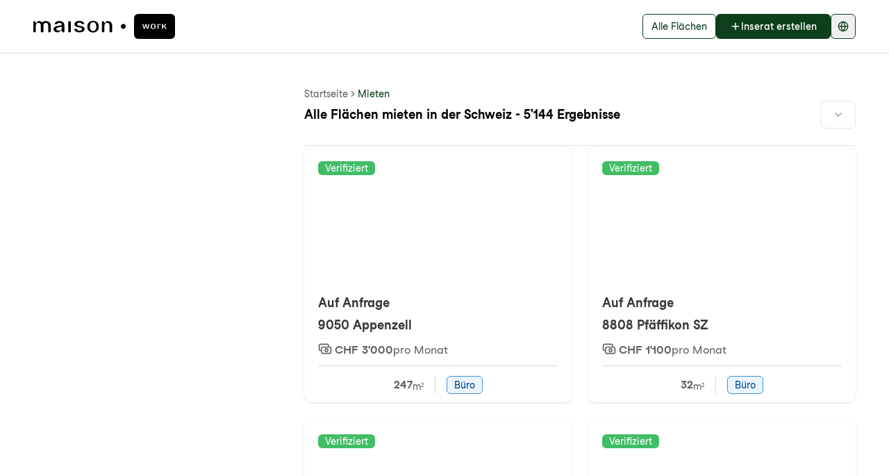

--- FILE ---
content_type: application/javascript; charset=utf-8
request_url: https://www.maison.work/_next/static/2xQTQAptONU692ZIVYtcH/_buildManifest.js
body_size: 295
content:
self.__BUILD_MANIFEST=function(s,e,a,c,t,i,u){return{__rewrites:{afterFiles:[{has:void 0,source:"/sitemap-:id(\\d+).xml",destination:"/sitemap/:id"}],beforeFiles:[],fallback:[]},__routerFilterStatic:{numItems:0,errorRate:1e-4,numBits:0,numHashes:i,bitArray:[]},__routerFilterDynamic:{numItems:e,errorRate:1e-4,numBits:e,numHashes:i,bitArray:[]},"/":[s,a,c,u,"static/chunks/pages/index-9a52cc6a379b0a8e.js"],"/404":["static/chunks/pages/404-bc19bcd40efce9ac.js"],"/500":["static/chunks/pages/500-7b2f54f9dcff8210.js"],"/_error":["static/chunks/pages/_error-41608b100cc61246.js"],"/blog":[s,"static/chunks/pages/blog-a09553012d1ee679.js"],"/blog/[slug]":[s,"static/chunks/pages/blog/[slug]-9e5153ea17e5ccb0.js"],"/ch/[...slug]":[s,a,"static/chunks/60-5f71883f083b9318.js",c,"static/chunks/pages/ch/[...slug]-afd4d3a6248d0fc5.js"],"/office/[slug]":["static/chunks/pages/office/[slug]-eca2a0c3c90906fe.js"],"/sitemap/[id]":["static/chunks/pages/sitemap/[id]-307ab73d6baf0b7d.js"],"/sitemap-0.xml":["static/chunks/pages/sitemap-0.xml-a696bcf56fee523d.js"],"/sitemap-1.xml":["static/chunks/pages/sitemap-1.xml-adcc24f7ce478d76.js"],"/sitemap.xml":["static/chunks/pages/sitemap.xml-87716fc1d03dcca7.js"],"/[slug]":[s,a,c,u,"static/chunks/pages/[slug]-334de625c380d774.js"],sortedPages:["/","/404","/500","/_app","/_error","/blog","/blog/[slug]","/ch/[...slug]","/office/[slug]","/sitemap/[id]","/sitemap-0.xml","/sitemap-1.xml","/sitemap.xml","/[slug]"]}}("static/chunks/66-cd9b4e55b241dd0c.js",0,"static/chunks/149-e4129d444122d02f.js","static/chunks/742-7f9c1d77e11a849e.js",1e-4,NaN,"static/chunks/973-946ab663b8d25495.js"),self.__BUILD_MANIFEST_CB&&self.__BUILD_MANIFEST_CB();

--- FILE ---
content_type: application/javascript; charset=utf-8
request_url: https://www.maison.work/_next/static/chunks/742-7f9c1d77e11a849e.js
body_size: 7888
content:
(self.webpackChunk_N_E=self.webpackChunk_N_E||[]).push([[742],{1528:(e,t,a)=>{"use strict";a.d(t,{mm:()=>d,m9:()=>g,T4:()=>f,BK:()=>m,SO:()=>p});var r=a(97),l=a(4359),s=a(1040),i=a(5408);let o=async e=>{let t=await s.A.get("".concat(i.zW,"/office/increment-phone-view/").concat(e));if(t.status>=300)throw Error("Failed to track phone view");return t.data},n=async e=>{let t=await s.A.post("".concat(i.zW,"/office/list/").concat(e,"/view"));if(t.status>=300)throw Error("Failed to track listing views");return t.data},c=async e=>{let{listingIds:t,impression:a}=e,r=await s.A.post("".concat(i.zW,"/impressions"),{officeIds:t,type:a});if(r.status>=300)throw Error("Failed to track impressions");return r.data};var d=function(e){return e.CARD_CLICK="card_click",e.CARD_HOVER="card_hover",e.CARD_LOAD="card_load",e.VIEW="view",e}({}),u=function(e){return e.IMPRESSIONS="impressions",e}(u||{});let p=()=>(0,r.n)({mutationFn:o}),m=()=>(0,r.n)({mutationFn:n}),f=()=>(0,r.n)({mutationFn:c}),g=e=>(0,l.I)({queryKey:["impressions",e],queryFn:()=>c({listingIds:e,impression:d.CARD_LOAD}),enabled:!!e.length,refetchOnMount:!0})},1957:(e,t,a)=>{"use strict";a.d(t,{Z:()=>C});var r,l,s,i=a(7876),o=a(4232),n=a(5039),c=a.n(n),d=a(4587),u=a.n(d),p=a(8230),m=a.n(p),f=a(9368),g=a(5298),h=a(1528),v=a(2909),y=a(6319),x=a(2078),b=a(7852);function w(){return(w=Object.assign?Object.assign.bind():function(e){for(var t=1;t<arguments.length;t++){var a=arguments[t];for(var r in a)({}).hasOwnProperty.call(a,r)&&(e[r]=a[r])}return e}).apply(null,arguments)}let N=function(e){return o.createElement("svg",w({xmlns:"http://www.w3.org/2000/svg",width:20,height:20,fill:"none"},e),r||(r=o.createElement("path",{fill:"currentColor",fillRule:"evenodd",d:"M6.905 8.333c-.622 0-1.072.478-1.072 1v5.5c0 .523.45 1 1.072 1h9.524c.622 0 1.071-.477 1.071-1v-5.5c0-.522-.45-1-1.071-1zm-2.738 1c0-1.502 1.256-2.666 2.738-2.666h9.524c1.482 0 2.738 1.164 2.738 2.666v5.5c0 1.503-1.257 2.667-2.738 2.667H6.905c-1.482 0-2.738-1.164-2.738-2.667z",clipRule:"evenodd"})),l||(l=o.createElement("path",{fill:"currentColor",fillRule:"evenodd",d:"M12.083 10.833a1.25 1.25 0 1 0 0 2.5 1.25 1.25 0 0 0 0-2.5m-2.916 1.25a2.917 2.917 0 1 1 5.833 0 2.917 2.917 0 0 1-5.833 0",clipRule:"evenodd"})),s||(s=o.createElement("path",{fill:"currentColor",fillRule:"evenodd",d:"M1.647 3.27A2.78 2.78 0 0 1 3.57 2.5h9.524c.716 0 1.41.274 1.925.77a2.63 2.63 0 0 1 .813 1.897V7a.833.833 0 0 1-1.666 0V5.167a.97.97 0 0 0-.303-.696 1.1 1.1 0 0 0-.769-.304H3.571c-.294 0-.57.112-.769.304a.97.97 0 0 0-.302.696v5.5a.97.97 0 0 0 .302.696c.2.19.475.304.77.304h1.07a.833.833 0 0 1 0 1.666h-1.07a2.78 2.78 0 0 1-1.925-.77 2.63 2.63 0 0 1-.814-1.896v-5.5c0-.718.297-1.4.814-1.897",clipRule:"evenodd"})))};var I=a(6153);let E={[I.SJ.MONTHLY]:"price-type.monthly",[I.SJ.M2YEARLY]:"price-type.m2yearly"},C=o.memo(e=>{let{listingId:t,title:a,subtitle:r,priceCurrency:l=g.pA.CHF,priceNumber:s,priceType:n,priceDesc:d,squaremeters:p,officeType:w,linkHref:I,images:C}=e,A=(0,f.useTranslations)(y.CU.COMMON.CARD),{mutate:S}=(0,h.T4)(),[R,_]=(0,o.useState)(!1);return(0,o.useEffect)(()=>{let e;return R&&(e=setTimeout(()=>{S({listingIds:[t],impression:h.mm.CARD_HOVER})},1e3)),()=>clearTimeout(e)},[R,t,S]),(0,i.jsx)("div",{className:c()("group relative w-full cursor-pointer rounded-xl bg-white shadow transition-shadow","hover:shadow-card-hover"),role:"presentation",onMouseEnter:()=>_(!0),onMouseLeave:()=>_(!1),children:(0,i.jsxs)(m(),{href:I,onClick:()=>{S({listingIds:[t],impression:h.mm.CARD_CLICK})},children:[(0,i.jsxs)("div",{className:"relative h-[200px] w-full overflow-hidden rounded-t-xl",children:[C.length>1?(0,i.jsxs)(v.FN,{className:"mx-auto size-full",children:[(0,i.jsx)(v.Wk,{className:"aspect-[3/2] h-full",children:C.map(e=>(0,i.jsx)(v.A7,{className:"relative",children:(0,i.jsx)(u(),{src:e,alt:a,fill:!0,style:{objectFit:"cover"}})},e))}),(0,i.jsx)(v.Q8,{className:"invisible left-6 group-hover:visible"}),(0,i.jsx)(v.Oj,{className:"invisible right-6 group-hover:visible"})]}):1===C.length?(0,i.jsx)(u(),{className:"object-cover",src:C[0],sizes:"(max-width: 768px) 100vw, (max-width: 1200px) 50vw, 33.33vw",alt:"Office ".concat(a),fill:!0}):(0,i.jsx)("div",{className:"absolute inset-0 bg-blue-500/25"}),(0,i.jsx)("span",{className:"absolute left-5 top-5 z-10",children:(0,i.jsx)("span",{className:"rounded-md bg-system-success px-2.5 py-0.5 text-sm text-white",children:A("verified")})})]}),(0,i.jsxs)("div",{className:"p-3 px-5",children:[(0,i.jsx)("div",{className:"mb-1 text-lg font-bold text-gray-800 transition-colors group-hover:text-brand-primary",children:a}),(0,i.jsx)("div",{className:"truncate text-lg font-bold text-gray-800",children:r}),(0,i.jsxs)("div",{className:"my-2.5 flex items-center gap-1 text-base text-gray-700",children:[(0,i.jsx)(N,{className:"size-6 fill-gray-600"}),s?(0,i.jsxs)(i.Fragment,{children:[(0,i.jsx)("span",{className:"font-bold",children:(0,b.$)(s,l)}),(0,i.jsx)("span",{children:n?A(E[n]):d||null})]}):(0,i.jsx)("span",{children:A("price-per-request")})]}),(0,i.jsxs)("div",{className:"flex items-center justify-center border-t border-gray-70 pt-3.5 text-sm text-gray-700",children:[(0,i.jsx)("div",{className:"flex items-end gap-1 border-r border-gray-70 pr-4 text-base font-bold",children:p?(0,i.jsxs)(i.Fragment,{children:[(0,x.Z)(p),(0,i.jsx)("span",{className:"text-sm font-normal",children:"m\xb2"})]}):null}),w?(0,i.jsx)("div",{className:c()("ml-4 rounded-md border px-2.5 py-0.5","border-blue-500 bg-blue-50 text-blue-900"),children:w}):null]})]})]})})});C.displayName="Card"},2078:(e,t,a)=>{"use strict";a.d(t,{Z:()=>r});let r=e=>{let t=Number(e);return isNaN(t)?"0":t.toString().replace(/\B(?=(\d{3})+(?!\d))/g,"'")}},2634:()=>{},2909:(e,t,a)=>{"use strict";a.d(t,{A7:()=>f,FN:()=>p,Oj:()=>h,Q8:()=>g,Wk:()=>m});var r=a(7876),l=a(4232),s=a(4820),i=a(8889),o=a(922),n=a(5396),c=a(4317);let d=l.createContext(null);function u(){let e=l.useContext(d);if(!e)throw Error("useCarousel must be used within a <Carousel />");return e}let p=l.forwardRef((e,t)=>{let{orientation:a="horizontal",opts:i,setApi:o,plugins:n,className:u,children:p,onSelectListener:m,...f}=e,[g,h]=(0,s.A)({...i,axis:"horizontal"===a?"x":"y"},n),[v,y]=l.useState(!1),[x,b]=l.useState(!1),w=l.useCallback(e=>{e&&(y(e.canScrollPrev()),b(e.canScrollNext()),null==m||m(e.selectedScrollSnap()))},[]),N=l.useCallback(()=>{null==h||h.scrollPrev()},[h]),I=l.useCallback(()=>{null==h||h.scrollNext()},[h]),E=l.useCallback(e=>{"ArrowLeft"===e.key?(e.preventDefault(),N()):"ArrowRight"===e.key&&(e.preventDefault(),I())},[N,I]);return l.useEffect(()=>{h&&o&&o(h)},[h,o]),l.useEffect(()=>{if(h)return w(h),h.on("reInit",w),h.on("select",w),()=>{null==h||h.off("select",w)}},[h,w]),(0,r.jsx)(d.Provider,{value:{carouselRef:g,api:h,opts:i,orientation:a||((null==i?void 0:i.axis)==="y"?"vertical":"horizontal"),scrollPrev:N,scrollNext:I,canScrollPrev:v,canScrollNext:x},children:(0,r.jsx)("div",{ref:t,onKeyDownCapture:E,className:(0,c.cn)("relative",u),role:"region","aria-roledescription":"carousel",...f,children:p})})});p.displayName="Carousel";let m=l.forwardRef((e,t)=>{let{className:a,...l}=e,{carouselRef:s,orientation:i}=u();return(0,r.jsx)("div",{ref:s,className:"overflow-hidden",children:(0,r.jsx)("div",{ref:t,className:(0,c.cn)("flex","horizontal"===i?"-ml-4":"-mt-4 flex-col",a),...l})})});m.displayName="CarouselContent";let f=l.forwardRef((e,t)=>{let{className:a,...l}=e,{orientation:s}=u();return(0,r.jsx)("div",{ref:t,role:"group","aria-roledescription":"slide",className:(0,c.cn)("min-w-0 shrink-0 grow-0 basis-full","horizontal"===s?"pl-4":"pt-4",a),...l})});f.displayName="CarouselItem";let g=l.forwardRef((e,t)=>{let{className:a,variant:l="outline",size:s="icon",...o}=e,{orientation:d,scrollPrev:p,canScrollPrev:m}=u();return(0,r.jsxs)(n.$,{ref:t,variant:l,size:s,className:(0,c.cn)("absolute  h-8 w-8 rounded-full border-white/50 bg-white/20 shadow hover:border-white/75 hover:bg-white/50","horizontal"===d?"-left-12 top-1/2 -translate-y-1/2":"-top-12 left-1/2 -translate-x-1/2 rotate-90",a),disabled:!m,onClick:e=>{e.stopPropagation(),e.preventDefault(),p()},...o,children:[(0,r.jsx)(i.A,{className:"size-4 text-white"}),(0,r.jsx)("span",{className:"sr-only",children:"Previous slide"})]})});g.displayName="CarouselPrevious";let h=l.forwardRef((e,t)=>{let{className:a,variant:l="outline",size:s="icon",...i}=e,{orientation:d,scrollNext:p,canScrollNext:m}=u();return(0,r.jsxs)(n.$,{ref:t,variant:l,size:s,className:(0,c.cn)("absolute h-8 w-8 rounded-full border-white/50 bg-white/20 shadow hover:border-white/75 hover:bg-white/50","horizontal"===d?"-right-12 top-1/2 -translate-y-1/2":"-bottom-12 left-1/2 -translate-x-1/2 rotate-90",a),disabled:!m,onClick:e=>{e.stopPropagation(),e.preventDefault(),p()},...i,children:[(0,r.jsx)(o.A,{className:"size-4 text-white"}),(0,r.jsx)("span",{className:"sr-only",children:"Next slide"})]})});h.displayName="CarouselNext"},5243:(e,t,a)=>{"use strict";a.d(t,{a:()=>l,i:()=>s});var r=a(6153);let l=24,s={[r.Cs.NEWEST]:"NEWEST",[r.Cs.MOST_EXPENSIVE]:"HIGHEST_PRICE",[r.Cs.CHEAPEST]:"LOWEST_PRICE"}},5272:(e,t,a)=>{"use strict";a.d(t,{q:()=>o});var r=a(4359),l=a(1040),s=a(5408);let i=async(e,t)=>{if(!e)return[];let{data:a}=await l.A.get("".concat(s.zW,"/place/active"),{params:{placeName:e,...t?{userLang:t}:{}}});return a},o=(e,t)=>(0,r.I)({queryKey:["places",e,t],queryFn:()=>i(e,t),enabled:!!e,staleTime:3e4})},5298:(e,t,a)=>{"use strict";a.d(t,{Hj:()=>l.Hj,Y4:()=>r.Y4,_q:()=>r._q,jf:()=>r.jf,m7:()=>r.m7,pA:()=>l.pA,xo:()=>l.xo});var r=a(6819),l=a(6763)},5405:(e,t,a)=>{"use strict";a.d(t,{o:()=>l});var r=a(4232);let l=(e,t)=>{let[a,l]=(0,r.useState)(e);return(0,r.useEffect)(()=>{let a=setTimeout(()=>{l(e)},t);return()=>clearTimeout(a)},[e,t]),a}},6469:(e,t,a)=>{"use strict";a.d(t,{R:()=>r.R,r:()=>i});var r=a(3982),l=a(9099),s=a(389);let i=()=>{let e=(0,l.useRouter)();return(0,s.Yu)(e.query)}},6690:(e,t,a)=>{"use strict";a.d(t,{Gq:()=>i,SO:()=>s});let r=()=>window.localStorage,l=e=>"".concat("maison:").concat(e),s=(e,t)=>{r()?window.localStorage.setItem(l(e),JSON.stringify(t)):console.error("Local storage is not available")},i=e=>{if(r()){let t=window.localStorage.getItem(l(e));if(t)try{return JSON.parse(t)}catch(t){console.error("Error while reading ".concat(e," from local storage"))}}else console.error("Local storage is not available")}},6819:(e,t,a)=>{"use strict";a.d(t,{m7:()=>_,mH:()=>R,iQ:()=>A,jf:()=>E,Y4:()=>C,_q:()=>S});var r=a(4359),l=a(7149);a(2858);var s=a(6153),i=a(6469),o=a(556),n=a(6690),c=a(1528),d=a(1040),u=a(915),p=a.n(u),m=a(5408),f=a(7072),g=a(8768),h=a(7794),v=a(5243);let y=async(e,t,a)=>{var r,l,i,o;let n="string"==typeof(null==a?void 0:a.Cookie)?a.Cookie:void 0,c=null===(r=null!==(l=e[h.d.CITY])&&void 0!==l?l:[])||void 0===r?void 0:r.filter(Boolean).map(e=>{var t,a,r,l;let s=(0,f.UA)(e),i=null!==(t=(0,g.GY)(e))&&void 0!==t?t:(0,g.sk)(e,n);return{name:s.city,id:null!==(a=null==i?void 0:i.placeId)&&void 0!==a?a:null,postalCode:null!==(r=s.postalCode)&&void 0!==r?r:null,postalCodeId:null!==(l=null==i?void 0:i.postalCodeId)&&void 0!==l?l:null}}),u=p().stringify({places:null!=c?c:[],officeType:null!==(i=e[h.d.SPACE_TYPE])&&void 0!==i?i:[],sort:e[h.d.SORTING]?v.i[e[h.d.SORTING]]:v.i[s.t],page:null!==(o=e[h.d.PAGE])&&void 0!==o?o:s._U,...t?{userLang:t}:{},...e[h.d.AREA_FROM]?{areaFrom:Math.max(e[h.d.AREA_FROM],s.VT)}:{},...e[h.d.AREA_TO]?{areaTo:Math.min(e[h.d.AREA_TO],s.Mg)}:{},...e[h.d.PRICE_FROM]?{priceFrom:e[h.d.PRICE_FROM]}:{},...e[h.d.PRICE_TO]?{priceTo:e[h.d.PRICE_TO]}:{},...e[h.d.PRICE_FOR]?{priceFor:e[h.d.PRICE_FOR]}:{}}),y=await d.A.get("".concat(m.zW,"/office?").concat(u));if(y.status>=300)throw Error("Failed to fetch listings");return y.data},x=async(e,t)=>{let a=await d.A.get("".concat(m.zW,"/office/").concat(e),{params:{...t?{userLang:t}:{}}});if(a.status>=300)throw Error("Failed to fetch listing");return a.data},b=async(e,t)=>{let a=await d.A.get("".concat(m.zW,"/office/").concat(e,"/similar-by-district/"),{params:{limit:30,...t?{userLang:t}:{}}});if(a.status>=300)throw Error("Failed to fetch listings by district");return a.data},w=async e=>{let t=await d.A.get("".concat(m.zW,"/office/latest?count=").concat(e));if(t.status>=300)throw Error("Failed to fetch latest listings");return t.data},N=async(e,t)=>{let a=p().stringify({ids:e,...t?{userLang:t}:{}}),r=await d.A.get("".concat(m.zW,"/office/last-seen?").concat(a));if(r.status>=300)throw Error("Failed to fetch last seen listings");return r.data};var I=function(e){return e.LAST_SEEN_LISTINGS="last-seen-listings",e.LATEST_LISTINGS="latest-listings",e.LISTING="listing",e.LISTINGS="listings",e.LISTINGS_IN_DISTRICT="listings-in-district",e}(I||{});let E=()=>C((0,o.Y)()),C=e=>{var t,a;let s=(0,i.R)(),o=(0,r.I)({queryKey:["listings",s,e],queryFn:()=>y(s,e),placeholderData:l.rX,staleTime:3e4});return(0,c.m9)(null!==(a=null===(t=o.data)||void 0===t?void 0:t.data.map(e=>e.id))&&void 0!==a?a:[]),o},A=(e,t)=>(0,r.I)({queryKey:["listing",e,t],queryFn:()=>x(e,t)}),S=(e,t)=>(0,r.I)({queryKey:["listings-in-district",e,t],queryFn:()=>b(e,t)}),R=e=>(0,r.I)({queryKey:["latest-listings",e],queryFn:()=>w(e)}),_=e=>{var t;let a=(null!==(t=(0,n.Gq)(s.PC))&&void 0!==t?t:[]).slice(-4);return(0,r.I)({queryKey:["last-seen-listings",a,e],queryFn:()=>N(a,e),enabled:a.length>0})}},6994:(e,t,a)=>{"use strict";a.d(t,{AM:()=>o,Wv:()=>n,hl:()=>c});var r=a(7876),l=a(4232),s=a(3178),i=a(4317);let o=s.bL,n=s.l9,c=l.forwardRef((e,t)=>{let{className:a,align:l="center",sideOffset:o=4,...n}=e;return(0,r.jsx)(s.ZL,{children:(0,r.jsx)(s.UC,{ref:t,align:l,sideOffset:o,className:(0,i.cn)("z-50 rounded-md border bg-popover p-4 text-popover-foreground shadow-md outline-none data-[state=open]:animate-in data-[state=closed]:animate-out data-[state=closed]:fade-out-0 data-[state=open]:fade-in-0 data-[state=closed]:zoom-out-95 data-[state=open]:zoom-in-95 data-[side=bottom]:slide-in-from-top-2 data-[side=left]:slide-in-from-right-2 data-[side=right]:slide-in-from-left-2 data-[side=top]:slide-in-from-bottom-2","max-h-[var(--radix-popover-content-available-height)] overflow-auto",a),...n})})});c.displayName=s.UC.displayName},6999:(e,t,a)=>{"use strict";a.d(t,{Dp:()=>l,Vc:()=>r});var r=function(e){return e.CONTACT_CTA="blocks.contact-cta",e.FAQ="blocks.faq",e.FEATURES="blocks.features-block",e.FORM="blocks.form",e.HERO_V1="blocks.hero-v1",e.HERO_V2="blocks.hero-v2",e.IMAGE="blocks.image",e.LATEST_LISTINGS="blocks.latest-listings",e.LISTINGS="blocks.listings",e.MULTIPURPOSE="blocks.multipurpose",e.PRICING="blocks.pricing",e.PRICING_CTA="blocks.pricing-cta",e.PROOF="blocks.proof",e.SEARCH_HERO="blocks.search-hero",e.SEO_META="seo.meta",e.SEO_OPEN_GRAPH="seo.open-graph",e.SIDE_BY_SIDE="blocks.side-by-side",e.SPACER="blocks.spacer",e.TEAM="blocks.team",e.TEXT="blocks.text",e.TITLE_H2="blocks.title-h2",e.TITLE_H3="blocks.title-h3",e}({}),l=function(e){return e.MEDIA_LEFT="media-left",e.MEDIA_RIGHT="media-right",e}({})},7018:(e,t,a)=>{"use strict";a.d(t,{i:()=>s});var r=a(7876);a(4232);var l=a(4317);let s=e=>{let{children:t,wrapperClassName:a,className:s}=e;return(0,r.jsx)(r.Fragment,{children:(0,r.jsx)("div",{className:(0,l.cn)("relative flex w-full flex-1 flex-col px-4 py-6","md:px-6","lg:px-12 lg:py-12",a),children:(0,r.jsx)("div",{className:(0,l.cn)("flex w-full max-w-[1300px] flex-1 flex-col","[@media(min-width:1300px)]:mx-auto",s),children:t})})})}},7852:(e,t,a)=>{"use strict";a.d(t,{$:()=>l});var r=a(2078);let l=(e,t)=>"".concat(t," ").concat((0,r.Z)(e))},8768:(e,t,a)=>{"use strict";a.d(t,{GY:()=>u,sk:()=>f,cf:()=>d,Jv:()=>p});var r=a(5408),l=a(7072),s=a(4301);let i=e=>{(0,s.T)(r.U_,JSON.stringify({items:e}),{maxAge:1209600,sameSite:"lax",secure:!0,path:"/"})},o=(e,t)=>{if(!e||!t)return;let a=e.split(";").map(e=>e.trim()).find(e=>e.startsWith("".concat(t,"=")));if(a)return decodeURIComponent(a.split("=").slice(1).join("="))},n=(e,t)=>{let a=t?o(t,r.U_):(0,s.R)(r.U_);if(a)try{var i,n,c;let t=JSON.parse(a);if(!Array.isArray(t.items))return;let r=t.items.find(t=>t.cityId===e);if(!r)return;let s=(0,l.UA)(e);return{name:(0,l.Fi)(s.city),postalCode:null!==(i=s.postalCode)&&void 0!==i?i:null,placeId:null!==(n=r.placeId)&&void 0!==n?n:null,postalCodeId:null!==(c=r.postalCodeId)&&void 0!==c?c:null}}catch(e){return}},c=new Map,d=(e,t)=>{c.set(e,t)},u=e=>c.get(e),p=e=>{let t=new Set(null!=e?e:[]);Array.from(c.keys()).forEach(e=>{t.has(e)||c.delete(e)}),m()},m=()=>{i(Array.from(c.entries()).map(e=>{let[t,a]=e;return{cityId:t,placeId:a.placeId,postalCodeId:a.postalCodeId}}))},f=(e,t)=>n(e,t)},8934:(e,t,a)=>{"use strict";a.d(t,{G7:()=>c,L$:()=>p,Y:()=>f,h_:()=>m,oI:()=>d,uB:()=>n,xL:()=>u});var r=a(7876),l=a(4232),s=a(9416),i=a(374);a(6107);var o=a(4317);let n=l.forwardRef((e,t)=>{let{className:a,...l}=e;return(0,r.jsx)(s.uB,{ref:t,className:(0,o.cn)("flex h-full w-full flex-col overflow-hidden rounded-md bg-popover text-popover-foreground",a),...l})});n.displayName=s.uB.displayName;let c=l.forwardRef((e,t)=>{let{className:a,...l}=e;return(0,r.jsxs)("div",{className:"flex items-center border-b px-3","cmdk-input-wrapper":"",children:[(0,r.jsx)(i.A,{className:"mr-2 size-4 shrink-0 opacity-50"}),(0,r.jsx)(s.uB.Input,{ref:t,className:(0,o.cn)("flex h-11 w-full rounded-md bg-transparent py-3 text-sm outline-none placeholder:text-muted-foreground disabled:cursor-not-allowed disabled:opacity-50",a),...l})]})});c.displayName=s.uB.Input.displayName;let d=l.forwardRef((e,t)=>{let{className:a,...l}=e;return(0,r.jsx)(s.uB.List,{ref:t,className:(0,o.cn)("max-h-[300px] overflow-y-auto overflow-x-hidden",a),...l})});d.displayName=s.uB.List.displayName;let u=l.forwardRef((e,t)=>(0,r.jsx)(s.uB.Empty,{ref:t,className:"py-6 text-center text-sm",...e}));u.displayName=s.uB.Empty.displayName;let p=l.forwardRef((e,t)=>{let{className:a,...l}=e;return(0,r.jsx)(s.uB.Group,{ref:t,className:(0,o.cn)("overflow-hidden p-1 text-foreground [&_[cmdk-group-heading]]:px-2 [&_[cmdk-group-heading]]:py-1.5 [&_[cmdk-group-heading]]:text-xs [&_[cmdk-group-heading]]:font-medium [&_[cmdk-group-heading]]:text-muted-foreground",a),...l})});p.displayName=s.uB.Group.displayName,l.forwardRef((e,t)=>{let{className:a,...l}=e;return(0,r.jsx)(s.uB.Separator,{ref:t,className:(0,o.cn)("-mx-1 h-px bg-border",a),...l})}).displayName=s.uB.Separator.displayName;let m=l.forwardRef((e,t)=>{let{className:a,...l}=e;return(0,r.jsx)(s.uB.Item,{ref:t,className:(0,o.cn)("relative flex cursor-default select-none items-center gap-2 rounded-sm px-2 py-1.5 text-sm outline-none data-[disabled=true]:pointer-events-none data-[selected='true']:bg-input data-[selected=true]:text-foreground data-[disabled=true]:opacity-50 [&_svg]:pointer-events-none [&_svg]:size-4 [&_svg]:shrink-0",a),...l})});m.displayName=s.uB.Item.displayName;let f=l.forwardRef((e,t)=>{let{className:a,...l}=e;return(0,r.jsx)(s.uB.Loading,{className:(0,o.cn)("px-2 py-1.5 text-sm",a),ref:t,...l})});f.displayName=s.uB.Loading.displayName},9042:(e,t,a)=>{"use strict";a.d(t,{EV:()=>s,Ks:()=>i,u0:()=>o});var r=a(7072);let l=e=>({de:e,en:e,fr:e}),s=e=>{var t,a,r;let s=null!==(a=e.data.placeName)&&void 0!==a?a:"",i=null!==(r=null===(t=e.meta)||void 0===t?void 0:t.placeLocalizations)&&void 0!==r?r:l(s);return{searchName:s,nameLabels:i,typeLabels:{de:"",en:"",fr:""},postalCode:e.data.postalCode}},i=(e,t,a)=>{var r;let l=null==t?void 0:null===(r=t.nameLabels)||void 0===r?void 0:r[e];if(l&&String(l).trim())return String(l).trim();let s=null==t?void 0:t.searchName;return s&&String(s).trim()?String(s).trim():a},o=e=>{let t=new Set,a=[];return e.forEach(e=>{let l=(0,r.Bu)({placeName:e.name,postalCode:e.postalCode}),s=(0,r.Yv)(l);t.has(s)||(t.add(s),a.push({...e,uniqueKey:s}))}),a}},9576:(e,t,a)=>{"use strict";a.d(t,{Kz:()=>y,Wk:()=>b,bP:()=>h,H3:()=>x,g9:()=>w,qf:()=>N,y:()=>v});var r=a(4359),l=a(9596);a(2858);var s=a(1040),i=a(915),o=a.n(i),n=a(5408);a(6999);let c=async e=>{let{data:t}=await s.A.get("".concat(n.im,"/api/homepage?locale=").concat(e,"&populate=deep"));return t},d=async(e,t)=>{let{data:a}=await s.A.get("".concat(n.im,"/api/pages?locale=").concat(t,"&filters[slug][$eq]=").concat(e,"&populate=deep"));if(0===a.data.length)throw Error("Page not found");return a.data[0]},u=async(e,t)=>{let a=o().stringify({locale:t,filters:{slug:{$eq:e}},fields:["title","subtitle","slug","publishedAt","timeRead","text"],populate:{tableContent:{fields:["name","id"]},blogCategory:{fields:["name","categoryID"]},author:{fields:["name","department","avatar"]},previewImage:{fields:["name","url","formats"]}}},{encodeValuesOnly:!0}),{data:r,status:l}=await s.A.get("".concat(n.im,"/api/blogs?").concat(a));if(200!==l)throw Error("Blog not found");return r.data[0].attributes},p=async(e,t)=>{let{category:a,page:r,pageSize:l=24}=t,i=o().stringify({locale:e,pagination:{page:r,pageSize:l},fields:["title","subtitle","slug","publishedAt","timeRead"],populate:{blogCategory:{fields:["name","categoryID"]},author:{fields:["name","department","avatar"],populate:{avatar:{fields:["name","url"]}}},previewImage:{fields:["name","url","formats"]}},sort:["createdAt:desc"],...a&&{filters:{blogCategory:{categoryID:{$eq:a}}}}},{encodeValuesOnly:!0}),{data:c,status:d}=await s.A.get("".concat(n.im,"/api/blogs?").concat(i));if(200!==d)throw Error("Blogs not found");return c},m=async e=>{let t=o().stringify({locale:e,fields:["name","categoryID"]},{encodeValuesOnly:!0}),{data:a,status:r}=await s.A.get("".concat(n.im,"/api/blog-categories?").concat(t));if(200!==r)throw Error("Blog categories not found");return a},f=async(e,t,a)=>{let r=o().stringify({locale:e,fields:["title","description"],middleware:["include-default-data"],filters:{cities:{name:{$eq:t.name}},space_types:{slug:{$in:[a]}}},populate:{listings_questions:{fields:["question","answer"]}}},{encodeValuesOnly:!0}),{data:l}=await s.A.get("".concat(n.im,"/api/specific-listings-questions?").concat(r));return l};var g=function(e){return e.BLOGS="blogs",e.BLOG_BY_SLUG="blog-by-slug",e.BLOG_CATEGORIES="blog-categories",e.HOME_PAGE="home-page",e.LATEST_BLOGS="latest-blogs",e.LISTINGS_QUESTIONS="listings-questions",e.PAGE_BY_SLUG="page-by-slug",e}(g||{});let h=e=>(0,r.I)({queryKey:["home-page",e],queryFn:()=>c(e)}),v=(e,t)=>(0,r.I)({queryKey:["page-by-slug",e,t],queryFn:()=>d(e,t)}),y=(e,t)=>(0,r.I)({queryKey:["blog-by-slug",e,t],queryFn:()=>u(e,t)}),x=(e,t)=>{let{category:a,page:r}=t;return(0,l.q)({queryKey:["blogs",e,a],queryFn:t=>{let{pageParam:r}=t;return p(e,{page:r,category:a})},getNextPageParam:e=>{let t=e.meta.pagination.page+1;return t>e.meta.pagination.pageCount?null:t},initialPageParam:r,staleTime:1/0})},b=e=>(0,r.I)({queryKey:["blog-categories",e],queryFn:()=>m(e)}),w=(e,t)=>(0,r.I)({queryKey:["latest-blogs",e,t],queryFn:()=>p(e,{page:1,pageSize:t})}),N=(e,t,a)=>(0,r.I)({queryKey:["listings-questions",e,t,a],queryFn:()=>f(e,t,a)})}}]);

--- FILE ---
content_type: application/javascript; charset=utf-8
request_url: https://www.maison.work/_next/static/chunks/pages/ch/%5B...slug%5D-afd4d3a6248d0fc5.js
body_size: 32738
content:
(self.webpackChunk_N_E=self.webpackChunk_N_E||[]).push([[271],{820:(e,a,l)=>{"use strict";l.d(a,{Eq:()=>m,_S:()=>d,ci:()=>n,dn:()=>c,nj:()=>p,rd:()=>x});var t=l(2329),s=l(6319),i=l(9042),r=l(7072);let n=e=>{var a,l,t,s,i,r,n,o,c,d;let{locale:p,meta:x,openGraph:m,languageAlternates:u}=e;return{title:null!==(l=null==x?void 0:x.title)&&void 0!==l?l:"",description:null!==(t=null==x?void 0:x.description)&&void 0!==t?t:"",canonical:null!==(s=null==m?void 0:m.url)&&void 0!==s?s:"",languageAlternates:null!=u?u:[],openGraph:{title:null!==(i=null==m?void 0:m.title)&&void 0!==i?i:"",description:null!==(r=null==m?void 0:m.description)&&void 0!==r?r:"",images:(null==m?void 0:m.image)?[null==m?void 0:m.image]:[],locale:p,siteName:null!==(n=null==m?void 0:m.siteName)&&void 0!==n?n:"",type:null!==(o=null==m?void 0:m.type)&&void 0!==o?o:"",url:null!==(c=null==m?void 0:m.url)&&void 0!==c?c:""},additionalMetaTags:[...(null==x?void 0:x.keywords)?[{property:"keywords",content:x.keywords}]:[],...null!==(d=null==m?void 0:null===(a=m.customMeta)||void 0===a?void 0:a.map(e=>({property:e.property,content:e.content})))&&void 0!==d?d:[]]}};function o(e){var a,l;return null!==(l=null===(a=e.localizedPlaces)||void 0===a?void 0:a[0])&&void 0!==l?l:null}function c(e,a){let l=o(a);return l?(0,i.Ks)(e,l,""):""}function d(e,a){var l;let t=o(a);if(!t)return{name:"",postalCode:""};let s=null!==(l=t.postalCode)&&void 0!==l?l:"",n=(0,i.Ks)(e,t,"");return{name:(0,r.Yv)(n),postalCode:s}}function p(e,a){let l=o(a);if(!l)return"";let t=l.postalCode,s=(0,i.Ks)(e,l,"");return(0,r.Bu)({placeName:s,postalCode:null!=t?t:null})}function x(e,a){var l;let t=(0,i.Ks)(e,a,"");return(0,r.Bu)({placeName:t,postalCode:null!==(l=a.postalCode)&&void 0!==l?l:null})}function m(e){return[{hrefLang:"x-default",href:"".concat(t.N.buildBaseUrl(s.hT.DE)).concat((0,r.jI)(e(s.hT.DE)))},...s.YZ.map(a=>({hrefLang:a,href:"".concat(t.N.buildBaseUrl(a)).concat((0,r.jI)(e(a)))}))]}},1359:(e,a,l)=>{"use strict";l.d(a,{Y:()=>t});let t=function(e){let a=arguments.length>1&&void 0!==arguments[1]?arguments[1]:"en-CH",l=arguments.length>2&&void 0!==arguments[2]?arguments[2]:{},t=i(e);return t?t.toLocaleDateString(a,{year:"numeric",month:"long",day:"numeric",...l}):"Not Available"},s=e=>{let[a,l,t]=e.split(".");return new Date(Number(t),Number(l)-1,Number(a))},i=e=>{if("string"==typeof e){let a=new Date(e);if(isNaN(a.getTime())){let a=s(e);return isNaN(a.getTime())?null:a}return a}return e}},3811:(e,a,l)=>{"use strict";l.r(a),l.d(a,{__N_SSP:()=>tE,default:()=>tj});var t,s,i,r=l(7876),n=l(4232),o=l(324),c=l(6819),d=l(556),p=l(7018),x=l(9368),m=l(2867),u=l(2329),f=l(8582),h=l(6319);let g=e=>{let{listing:a}=e,l=(0,d.Y)(),t=u.N.buildBaseUrl(l),s=(0,x.useTranslations)(h.CU.COMMON.BREADCRUMBS),i=(0,x.useTranslations)(h.CU.LISTING),n=[{position:1,item:"".concat(t),name:s("home")},{position:2,item:"".concat(t).concat(u.N.buildListingsPage({locale:l})),name:s("rent")},{position:3,item:"".concat(t).concat(u.N.buildListingsPage({locale:l,spaceTypes:[a.officeType]})),name:s("space-type-for-rent",{spaceType:f.i_[l][a.officeType]})},{position:4,item:"".concat(t).concat(u.N.buildListingsPage({locale:l,spaceTypes:[a.officeType],cities:[a.placeName]})),name:a.placeName},{position:5,item:"".concat(t).concat(u.N.buildListingPage({locale:l,listingId:a.id,spaceType:a.officeType,city:a.placeName})),name:a.addressOffice||i("basic-information.address-placeholder")}];return(0,r.jsx)(m.gk,{itemListElements:n})};var y=l(5039),v=l.n(y),N=l(2078),b=l(2263),E=l(4340),j=l(1116),A=l(8665),T=l(5107),k=l(5396),S=l(1988),I=l(6629);let _=e=>{var a,l,t;let{listing:s,openFullScreen:i}=e,n=(0,x.useTranslations)(h.CU.LISTING);return(null===(a=s.documents)||void 0===a?void 0:a.length)||s.images.length||s.virtualTourLink?(0,r.jsxs)("div",{className:v()("flex flex-row gap-3"),children:[(null===(l=s.documents)||void 0===l?void 0:l.length)?(null===(t=s.documents)||void 0===t?void 0:t.length)===1?(0,r.jsx)(k.$,{className:"border-brand-primary text-brand-primary",variant:"outline",asChild:!0,children:(0,r.jsxs)("a",{href:s.documents[0].location,target:"_blank",rel:"noreferrer",children:[(0,r.jsx)(b.A,{className:"text-gray-800"}),(0,r.jsx)(I.w,{orientation:"vertical"}),n("additional-links.documents")]})}):(0,r.jsxs)(S.rI,{children:[(0,r.jsx)(S.ty,{asChild:!0,children:(0,r.jsxs)(k.$,{className:"border-brand-primary text-brand-primary",variant:"outline",children:[(0,r.jsx)(b.A,{className:"text-gray-800"}),(0,r.jsx)(I.w,{orientation:"vertical"}),n("additional-links.documents"),(0,r.jsx)(E.A,{})]})}),(0,r.jsx)(S.SQ,{className:"w-[--radix-dropdown-menu-trigger-width]",children:s.documents.map(e=>(0,r.jsx)(S._2,{children:(0,r.jsxs)("a",{className:"flex flex-row items-center gap-2",href:e.location,target:"_blank",rel:"noreferrer",children:[(0,r.jsx)(j.A,{className:"text-gray-800"}),e.name]})},e.id))})]}):null,s.images.length?(0,r.jsxs)(k.$,{className:"border-brand-primary text-brand-primary",variant:"outline",onClick:i,children:[(0,r.jsx)(A.A,{className:"text-gray-800"}),(0,r.jsx)(I.w,{orientation:"vertical"}),n("additional-links.photos")]}):null,s.virtualTourLink?(0,r.jsx)(k.$,{className:"border-brand-primary text-brand-primary",variant:"outline",asChild:!0,children:(0,r.jsxs)("a",{href:s.virtualTourLink,target:"_blank",rel:"noreferrer",children:[(0,r.jsx)(T.A,{className:"text-gray-800"}),(0,r.jsx)(I.w,{orientation:"vertical"}),n("additional-links.3d-tour")]})}):null]}):null};var C=l(6763),R=l(9773),O=l(6153),w=l(6686),L=l(7178),P=l(4317);let M=n.forwardRef((e,a)=>{let{className:l,...t}=e;return(0,r.jsx)(w.bL,{className:(0,P.cn)("grid gap-2",l),...t,ref:a})});M.displayName=w.bL.displayName;let F=n.forwardRef((e,a)=>{let{className:l,...t}=e;return(0,r.jsx)(w.q7,{ref:a,className:(0,P.cn)("aspect-square h-4 w-4 rounded-sm border border-brand-primary text-brand-primary ring-offset-background focus:outline-none focus-visible:ring-2 focus-visible:ring-ring focus-visible:ring-offset-2 disabled:cursor-not-allowed disabled:opacity-50",{"bg-green-50":t.checked},l),...t,children:(0,r.jsx)(w.C1,{className:"flex items-center justify-center",children:(0,r.jsx)(L.A,{className:"size-3 stroke-[4px]"})})})});F.displayName=w.q7.displayName;let Y=[{value:O.SJ.MONTHLY,labelKey:"price-filter.price-type.monthly"},{value:O.SJ.M2YEARLY,labelKey:"price-filter.price-type.m2yearly"}],D=e=>{let{value:a,onChange:l,options:t=Y}=e,s=(0,x.useTranslations)(h.CU.COMMON.FILTERS_FORM);return(0,r.jsx)(M,{value:a,onValueChange:e=>l(e),className:"flex w-max gap-1 rounded-lg bg-gray-100 p-1",children:t.map(e=>(0,r.jsxs)("div",{className:v()("flex items-center space-x-2 rounded-lg px-1.5 py-1",{"bg-white shadow-sm":a===e.value}),children:[(0,r.jsx)(F,{id:e.value,value:e.value,checked:a===e.value}),(0,r.jsx)(R.J,{htmlFor:e.value,className:"cursor-pointer text-sm font-normal",children:s(e.labelKey)})]},e.value))})};var G=l(7852),U=l(1359);let B=(e,a,l,t)=>{let s=new Date;return a===C.m5.IMMEDIATELY?l("basic-information.available-from-immediately"):a===C.m5.UPON_REQUEST?l("basic-information.by-arrangement"):!e||!e.length||new Date(e)<s?l("basic-information.available-from-immediately"):(0,U.Y)(e,t,{timeZone:"Europe/Zurich"})},H={[O.SJ.MONTHLY]:"priceMonth",[O.SJ.M2YEARLY]:"priceM2Year"},z={[O.SJ.MONTHLY]:"expensesMonth",[O.SJ.M2YEARLY]:"expensesM2Year"},V=e=>{let{listing:a}=e,l=(0,x.useTranslations)(h.CU.LISTING),t=a.priceMonth?O.SJ.MONTHLY:O.SJ.M2YEARLY,[s,i]=(0,n.useState)(t),o=a[H[s]],c=a[z[s]],d=(null!=o?o:0)+(null!=c?c:0),p=[C.Hj.COWORKING,C.Hj.SHARED_SPACE].includes(a.officeType),m=function(e){let a=[];return e.priceMonth&&a.push({value:O.SJ.MONTHLY,labelKey:"price-filter.price-type.monthly"}),e.priceM2Year&&a.push({value:O.SJ.M2YEARLY,labelKey:"price-filter.price-type.m2yearly"}),a}(a);return(0,r.jsxs)("div",{className:v()("flex flex-col gap-6 rounded-lg border border-gray-400 p-4","md:p-6"),children:[(0,r.jsxs)("div",{className:"flex flex-row items-center justify-between gap-2",children:[(0,r.jsx)("div",{className:"text-xl/7 font-bold text-brand-primary",children:l("price-calculator.rent")}),d&&!p&&m.length>0?(0,r.jsx)(D,{value:s,onChange:i,options:m}):null]}),o&&c?(0,r.jsxs)("div",{className:"flex flex-col gap-3",children:[(0,r.jsxs)("div",{className:"flex flex-row items-center justify-between gap-2",children:[(0,r.jsx)("div",{className:"text-sm text-gray-600",children:l("price-calculator.net-rent")}),(0,r.jsx)("div",{className:"text-sm text-gray-600",children:(0,G.$)(o,a.priceCurrency)})]}),(0,r.jsxs)("div",{className:"flex flex-row items-center justify-between gap-2",children:[(0,r.jsx)("div",{className:"text-sm text-gray-600",children:l("price-calculator.additional-expenses")}),(0,r.jsx)("div",{className:"text-sm text-gray-600",children:(0,G.$)(c,a.priceCurrency)})]})]}):null,(0,r.jsx)(I.w,{}),(0,r.jsxs)("div",{className:"flex flex-row items-center justify-between gap-2",children:[(0,r.jsx)("div",{className:"text-lg/5 font-bold text-gray-800",children:l(p?a.priceFor===C.xo.BY_DESK?"price-calculator.price-per.desk":"price-calculator.price-per.room":"price-calculator.total-rent")}),(0,r.jsx)("div",{className:"text-lg/5 font-bold text-gray-800",children:d?(0,G.$)(d,a.priceCurrency):l("price-calculator.price-per.request")})]})]})},K=e=>{let{listing:a,openFullScreen:l}=e,t=(0,x.useTranslations)(h.CU.LISTING),s=(0,d.Y)();return(0,r.jsxs)("div",{className:"flex flex-col gap-6",children:[(0,r.jsx)("div",{className:v()("w-fit rounded-md border px-3 py-1.5 text-base/5 font-medium","border-blue-500 bg-blue-50 text-blue-900"),children:f.i_[s][a.officeType]}),(0,r.jsx)(V,{listing:a}),(0,r.jsxs)("div",{className:v()("flex flex-col gap-6 rounded-lg border border-gray-400 p-4","md:flex-row md:p-6"),children:[a.totalArea?(0,r.jsxs)("div",{className:"flex flex-col gap-1.5 md:flex-1",children:[(0,r.jsx)("div",{className:"text-sm text-gray-600",children:t("basic-information.total-area")}),(0,r.jsxs)("div",{className:"flex flex-row gap-1.5 text-xl/6 font-bold text-gray-800",children:[(0,N.Z)(a.totalArea),(0,r.jsx)("span",{children:"m\xb2"})]})]}):null,(0,r.jsxs)("div",{className:"flex flex-col gap-1.5 md:flex-1",children:[(0,r.jsx)("div",{className:"text-sm text-gray-600",children:t("basic-information.available-from")}),(0,r.jsx)("div",{className:"text-xl/6 font-bold text-gray-800",children:B(a.dateRent,a.dateRentType,t,s)})]}),(0,r.jsxs)("div",{className:"flex flex-col gap-1.5 md:flex-[2]",children:[(0,r.jsx)("div",{className:"text-sm text-gray-600",children:t("basic-information.address")}),(0,r.jsxs)("div",{className:"text-xl/6 font-bold text-gray-800",children:[a.addressOffice||t("basic-information.address-placeholder")," ",(0,r.jsx)("br",{})," ",a.postalCode," ",a.placeName]})]})]}),(0,r.jsx)(_,{listing:a,openFullScreen:l})]})};var W=l(8230),q=l.n(W),J=l(2987),$=l(922),Z=l(1397);let Q=n.forwardRef((e,a)=>{let{...l}=e;return(0,r.jsx)("nav",{ref:a,"aria-label":"breadcrumb",...l})});Q.displayName="Breadcrumb";let X=n.forwardRef((e,a)=>{let{className:l,...t}=e;return(0,r.jsx)("ol",{ref:a,className:(0,P.cn)("flex flex-wrap items-center gap-1.5 break-words text-sm text-muted-foreground sm:gap-2.5",l),...t})});X.displayName="BreadcrumbList";let ee=n.forwardRef((e,a)=>{let{className:l,...t}=e;return(0,r.jsx)("li",{ref:a,className:(0,P.cn)("inline-flex items-center gap-1.5",l),...t})});ee.displayName="BreadcrumbItem";let ea=n.forwardRef((e,a)=>{let{asChild:l,className:t,...s}=e,i=l?J.DX:"a";return(0,r.jsx)(i,{ref:a,className:(0,P.cn)("transition-colors hover:text-brand-primary",t),...s})});ea.displayName="BreadcrumbLink";let el=n.forwardRef((e,a)=>{let{className:l,...t}=e;return(0,r.jsx)("span",{ref:a,role:"link","aria-disabled":"true","aria-current":"page",className:(0,P.cn)("font-normal text-brand-primary",l),...t})});el.displayName="BreadcrumbPage";let et=e=>{let{children:a,className:l,...t}=e;return(0,r.jsx)("li",{role:"presentation","aria-hidden":"true",className:(0,P.cn)("[&>svg]:h-3.5 [&>svg]:w-3.5",l),...t,children:null!=a?a:(0,r.jsx)($.A,{})})};et.displayName="BreadcrumbSeparator";let es=e=>{let{breadcrumbs:a}=e,l=(0,x.useTranslations)(h.CU.COMMON.BREADCRUMBS);return(0,r.jsx)(Q,{children:(0,r.jsx)(X,{children:a.map((e,t)=>{var s,i,o;return(0,r.jsxs)(n.Fragment,{children:[e.href?(0,r.jsx)(r.Fragment,{children:(0,r.jsx)(ee,{children:(0,r.jsx)(ea,{asChild:!0,children:(0,r.jsx)(q(),{href:e.href,shallow:null!==(s=e.shallow)&&void 0!==s&&s,children:null!==(i=e.label)&&void 0!==i?i:e.labelKey?l(e.labelKey):null})})})}):(0,r.jsx)(el,{children:null!==(o=e.label)&&void 0!==o?o:e.labelKey?l(e.labelKey):null}),a.length>t+1?(0,r.jsx)(et,{}):null]},t)})})})},ei=e=>{let{listing:a}=e,l=(0,d.Y)(),t=(0,x.useTranslations)(h.CU.COMMON.BREADCRUMBS),s=(0,x.useTranslations)(h.CU.LISTING);return(0,r.jsx)(es,{breadcrumbs:[{labelKey:"home",href:u.N.HOME},{labelKey:"rent",href:u.N.buildListingsPage({locale:l})},{label:t("space-type-for-rent",{spaceType:f.i_[l][a.officeType]}),href:u.N.buildListingsPage({locale:l,spaceTypes:[a.officeType]})},{label:a.placeName,href:u.N.buildListingsPage({locale:l,spaceTypes:[a.officeType],cities:[a.placeName]})},{label:a.addressOffice||s("basic-information.address-placeholder")}]})};var er=l(3810),en=l(97),eo=l(8992),ec=l(4260),ed=l(1040),ep=l(5408);let ex=async e=>{let a=await ed.A.post("".concat(ep.zW,"/viewing/create/non-auth"),{office:e.listingId,type:"Viewing",name:"".concat(e.firstName," ").concat(e.lastName),email:e.email,phoneNumber:e.phoneNumber,appointment:new Date().toISOString(),timezone:Intl.DateTimeFormat().resolvedOptions().timeZone,describeOffice:function(e){return e?e.replace(/<\/?[^>]+(>|$)/g,""):""}(e.message),language:e.locale,shouldProcessDepositProjection:e.shouldProcessDepositProjection});if(a.status>=300)throw Error("Failed to submit listing view");return a.data},em=e=>e===ec.g.TENANT;var eu=l(2521),ef=l(706);let eh=n.forwardRef((e,a)=>{let{className:l,type:t,...s}=e;return(0,r.jsx)("input",{type:t,className:(0,P.cn)("flex h-11 w-full rounded-md border border-input bg-background px-3 py-2 text-base ring-offset-background file:border-0 file:bg-transparent file:text-sm file:font-medium file:text-foreground placeholder:text-muted-foreground focus-visible:outline-none focus-visible:ring-2 focus-visible:ring-ring focus-visible:ring-offset-2 disabled:cursor-not-allowed disabled:opacity-50 md:text-sm",l),ref:a,...s})});eh.displayName="Input";let eg=n.forwardRef((e,a)=>{let{className:l,currency:t="CHF",...s}=e,i=(0,n.useRef)(null),o=()=>{var e;null===(e=i.current)||void 0===e||e.focus()};return(0,r.jsxs)("div",{className:"relative flex items-center gap-1",children:[(0,r.jsx)(eh,{className:(0,P.cn)(l,"pl-14"),...s,ref:(0,P.A)(a,i)}),(0,r.jsx)("span",{role:"button","aria-label":t,className:"absolute left-0 flex h-full items-center justify-center border-r border-gray-200 px-2 text-sm font-bold text-gray-800",onClick:o,onKeyDown:e=>{"Enter"===e.key&&o()},children:t})]})});eg.displayName="CurrencyInput";var ey=l(6175),ev=l(2692),eN=l(8934),eb=l(6994);let eE=n.forwardRef((e,a)=>{let{className:l,onChange:t,...s}=e;return(0,r.jsx)(ev.Ay,{ref:a,className:(0,P.cn)("flex",l),flagComponent:ek,countrySelectComponent:eA,international:!1,inputComponent:ej,smartCaret:!1,onChange:e=>null==t?void 0:t(e||""),...s})});eE.displayName="PhoneInput";let ej=n.forwardRef((e,a)=>{let{className:l,...t}=e;return(0,r.jsx)(eh,{className:(0,P.cn)("rounded-e-lg rounded-s-none",l),...t,ref:a})});ej.displayName="InputComponent";let eA=e=>{let{disabled:a,value:l,options:t,onChange:s}=e;return(0,r.jsxs)(eb.AM,{children:[(0,r.jsx)(eb.Wv,{asChild:!0,children:(0,r.jsxs)(k.$,{type:"button",variant:"outline",className:"flex h-11 gap-1 rounded-e-none rounded-s-lg border-r-0 px-3 focus:z-10",disabled:a,children:[(0,r.jsx)(ek,{country:l,countryName:l}),(0,r.jsx)(ey.A,{className:(0,P.cn)("-mr-2 size-4 opacity-50",a?"hidden":"opacity-100")})]})}),(0,r.jsx)(eb.hl,{className:"p-0",children:(0,r.jsx)(eN.uB,{children:(0,r.jsx)(eN.oI,{children:(0,r.jsx)(eN.L$,{children:t.map(e=>{let{value:a,label:t}=e;return a?(0,r.jsx)(eT,{country:a,countryName:t,selectedCountry:l,onChange:s},a):null})})})})})]})},eT=e=>{let{country:a,selectedCountry:l,onChange:t}=e;return(0,r.jsxs)(eN.h_,{className:"gap-2",onSelect:()=>t(a),children:[(0,r.jsx)("span",{className:"text-sm text-gray-800",children:"+".concat(ev.Ko(a))}),(0,r.jsx)(L.A,{className:"ml-auto size-4 ".concat(a===l?"opacity-100":"opacity-0")})]})},ek=e=>{let{country:a}=e;return(0,r.jsxs)("span",{className:(0,P.cn)("text-base text-gray-800","md:text-sm"),children:["+",a?ev.Ko(a):""]})},eS=n.forwardRef((e,a)=>{let{className:l,...t}=e;return(0,r.jsx)("textarea",{className:(0,P.cn)("flex min-h-[80px] w-full rounded-md border border-input bg-background px-3 py-2 text-base ring-offset-background placeholder:text-muted-foreground focus-visible:outline-none focus-visible:ring-2 focus-visible:ring-ring focus-visible:ring-offset-2 disabled:cursor-not-allowed disabled:opacity-50 md:text-sm",l),ref:a,...t})});eS.displayName="Textarea";var eI=l(5824);let e_=eI.Kq,eC=eI.bL,eR=eI.l9,eO=n.forwardRef((e,a)=>{let{className:l,sideOffset:t=4,...s}=e;return(0,r.jsx)(eI.UC,{ref:a,sideOffset:t,className:(0,P.cn)("z-50 overflow-hidden rounded-md border bg-popover px-3 py-1.5 text-sm text-popover-foreground shadow-md animate-in fade-in-0 zoom-in-95 data-[state=closed]:animate-out data-[state=closed]:fade-out-0 data-[state=closed]:zoom-out-95 data-[side=bottom]:slide-in-from-top-2 data-[side=left]:slide-in-from-right-2 data-[side=right]:slide-in-from-left-2 data-[side=top]:slide-in-from-bottom-2",l),...s})});eO.displayName=eI.UC.displayName;let ew=e=>{let{onSubmit:a,isPending:l}=e,t=(0,x.useTranslations)(h.CU.LISTING),{register:s,handleSubmit:i,control:n,formState:{isValid:c}}=(0,eo.xW)();return(0,r.jsxs)("div",{className:v()("flex flex-col gap-5 rounded-lg border border-gray-400 p-4","md:p-6"),children:[(0,r.jsx)("div",{className:"text-2xl font-bold text-gray-900",children:t("contact-us.title")}),(0,r.jsx)("form",{onSubmit:i(a),children:(0,r.jsxs)("div",{className:"flex flex-col gap-5",children:[(0,r.jsxs)("div",{className:"flex flex-col gap-4",children:[(0,r.jsxs)("div",{className:"flex flex-row items-center gap-4",children:[(0,r.jsx)(eh,{placeholder:t("contact-us.form.firstName"),...s("firstName",{required:!0})}),(0,r.jsx)(eh,{placeholder:t("contact-us.form.lastName"),...s("lastName",{required:!0})})]}),(0,r.jsx)(eh,{placeholder:t("contact-us.form.email"),...s("email",{required:!0})}),(0,r.jsx)(eo.xI,{control:n,name:"phoneNumber",rules:{required:!0},render:e=>{let{field:a}=e;return(0,r.jsx)(eE,{placeholder:t("contact-us.form.phoneNumber"),defaultCountry:"CH",countries:["CH","DE"],...a})}}),(0,r.jsx)(eS,{placeholder:t("contact-us.form.message"),...s("message",{required:!0})}),(0,r.jsx)(eo.xI,{control:n,name:"isPolicyAccepted",render:e=>{let{field:a}=e;return(0,r.jsxs)("div",{className:"flex flex-row items-center gap-2",children:[(0,r.jsx)(ef.S,{id:"policy",className:"cursor-pointer",checked:a.value,onCheckedChange:a.onChange}),(0,r.jsx)("label",{htmlFor:"policy",className:"cursor-pointer text-base text-gray-700",children:t.rich("contact-us.form.privacy-policy",{gtc:e=>(0,r.jsx)(q(),{href:u.N.GTC,className:"text-brand-primary underline",target:"_blank",children:e}),privacy:e=>(0,r.jsx)(q(),{href:u.N.PRIVACY_POLICY,className:"text-brand-primary underline",target:"_blank",children:e})})})]})}})]}),(0,r.jsx)(eo.xI,{control:n,name:"shouldProcessDepositProjection",render:e=>{let{field:a}=e;return(0,r.jsxs)("div",{className:"flex flex-row items-center gap-2",children:[(0,r.jsx)(ef.S,{id:"shouldProcessDepositProjection",className:"cursor-pointer",checked:a.value,onCheckedChange:a.onChange}),(0,r.jsxs)("label",{htmlFor:"shouldProcessDepositProjection",className:"cursor-pointer text-base text-gray-700",children:[t("contact-us.form.process-deposit-project"),(0,r.jsx)(e_,{children:(0,r.jsxs)(eC,{delayDuration:100,children:[(0,r.jsx)(eR,{children:(0,r.jsx)(eu.A,{className:"ml-1 inline-flex size-4 shrink-0 align-text-top text-gray-600"})}),(0,r.jsx)(eO,{className:"max-w-60 text-center text-xs font-medium text-black-300",children:t("contact-us.form.process-deposit-project-tooltip")})]})})]})]})}}),(0,r.jsx)(k.$,{variant:"default",type:"submit",disabled:!c||l,children:l?(0,r.jsx)(o.A,{className:"size-4 animate-spin"}):t("contact-us.form.submit")})]})})]})};var eL=l(2592),eP=l(2289),eM=l(8847),eF=l.n(eM),eY=l(7408);let eD=JSON.parse('{"nm":"animation","ddd":0,"h":1920,"w":1920,"meta":{"g":"@lottiefiles/toolkit-js 0.33.2"},"layers":[{"ty":4,"nm":"Tick","sr":1,"st":0,"op":1800,"ip":0,"hd":false,"ddd":0,"bm":0,"hasMask":false,"ao":0,"ks":{"a":{"a":0,"k":[278.033,227.218,0],"ix":1},"s":{"a":1,"k":[{"o":{"x":0.333,"y":0},"i":{"x":0.667,"y":1},"s":[20,20,100],"t":19.533},{"s":[100,100,100],"t":38.48046875}],"ix":6},"sk":{"a":0,"k":0},"p":{"a":0,"k":[346.916,346.917,0],"ix":2},"r":{"a":1,"k":[{"o":{"x":0.333,"y":0},"i":{"x":0.667,"y":1},"s":[-165],"t":12},{"s":[0],"t":39}],"ix":10},"sa":{"a":0,"k":0},"o":{"a":1,"k":[{"o":{"x":0.167,"y":0.167},"i":{"x":0.833,"y":0.833},"s":[0],"t":0},{"o":{"x":0.167,"y":0.167},"i":{"x":0.833,"y":0.833},"s":[100],"t":3.115},{"s":[100],"t":20.796875}],"ix":11}},"ef":[],"shapes":[{"ty":"gr","bm":0,"hd":false,"mn":"ADBE Vector Group","nm":"Group 1","ix":1,"cix":2,"np":2,"it":[{"ty":"sh","bm":0,"hd":false,"mn":"ADBE Vector Shape - Group","nm":"Path 1","ix":1,"d":1,"ks":{"a":0,"k":{"c":false,"i":[[0,0],[0,0],[0,0]],"o":[[0,0],[0,0],[0,0]],"v":[[-153.033,0.588],[-51.404,102.218],[153.032,-102.218]]},"ix":2}},{"ty":"st","bm":0,"hd":false,"mn":"ADBE Vector Graphic - Stroke","nm":"Stroke 1","lc":2,"lj":2,"ml":1,"o":{"a":0,"k":100,"ix":4},"w":{"a":0,"k":55,"ix":5},"c":{"a":0,"k":[1,0.9882,0.9608],"ix":3}},{"ty":"tr","a":{"a":0,"k":[0,0],"ix":1},"s":{"a":0,"k":[100,100],"ix":3},"sk":{"a":0,"k":0,"ix":4},"p":{"a":0,"k":[278.033,227.218],"ix":2},"r":{"a":0,"k":0,"ix":6},"sa":{"a":0,"k":0,"ix":5},"o":{"a":0,"k":100,"ix":7}}]},{"ty":"tm","bm":0,"hd":false,"mn":"ADBE Vector Filter - Trim","nm":"Trim Paths 1","ix":2,"e":{"a":1,"k":[{"o":{"x":0.67,"y":0},"i":{"x":0.33,"y":1},"s":[0],"t":20.164},{"s":[100],"t":38.48046875}],"ix":2},"o":{"a":0,"k":0,"ix":3},"s":{"a":0,"k":0,"ix":1},"m":1}],"ind":1,"parent":4},{"ty":4,"nm":"Glow Mask","sr":1,"st":0,"op":1800,"ip":0,"hd":false,"ddd":0,"bm":0,"hasMask":false,"td":1,"ao":0,"ks":{"a":{"a":0,"k":[346.917,346.917,0],"ix":1},"s":{"a":1,"k":[{"o":{"x":0.333,"y":0},"i":{"x":0.667,"y":1},"s":[20,20,100],"t":19.533},{"o":{"x":0.333,"y":0},"i":{"x":0.833,"y":1},"s":[110,110,100],"t":38.48},{"o":{"x":0.167,"y":0},"i":{"x":0.833,"y":1},"s":[95,95,100],"t":51.109},{"o":{"x":0.167,"y":0},"i":{"x":0.833,"y":1},"s":[102,102,100],"t":58.688},{"o":{"x":0.167,"y":0},"i":{"x":0.833,"y":1},"s":[98,98,100],"t":63.74},{"s":[100,100,100],"t":70.0546875}],"ix":6},"sk":{"a":0,"k":0},"p":{"a":1,"k":[{"o":{"x":0.506,"y":0},"i":{"x":0.783,"y":0.48},"s":[1099.01,1187.835,0],"t":0,"ti":[23.519,29.424,0],"to":[-51.058,-20.951,0]},{"o":{"x":0.337,"y":0.496},"i":{"x":0.576,"y":1},"s":[989.155,1114.015,0],"t":19.533,"ti":[3.563,56.649,0],"to":[-26.997,-33.775,0]},{"s":[947.01,981.835,0],"t":32.1640625}],"ix":2},"r":{"a":0,"k":0,"ix":10},"sa":{"a":0,"k":0},"o":{"a":1,"k":[{"o":{"x":0.167,"y":0.167},"i":{"x":0.833,"y":0.833},"s":[0],"t":0},{"o":{"x":0.167,"y":0.167},"i":{"x":0.833,"y":0.833},"s":[100],"t":3.115},{"s":[100],"t":20.796875}],"ix":11}},"ef":[],"shapes":[{"ty":"gr","bm":0,"hd":false,"mn":"ADBE Vector Group","nm":"Group 1","ix":1,"cix":2,"np":2,"it":[{"ty":"sh","bm":0,"hd":false,"mn":"ADBE Vector Shape - Group","nm":"Path 1","ix":1,"d":1,"ks":{"a":0,"k":{"c":true,"i":[[0,-191.459],[191.459,0],[0,191.458],[-191.458,0]],"o":[[0,191.458],[-191.458,0],[0,-191.459],[191.459,0]],"v":[[346.667,0],[0,346.667],[-346.667,0],[0,-346.666]]},"ix":2}},{"ty":"fl","bm":0,"hd":false,"mn":"ADBE Vector Graphic - Fill","nm":"Fill 1","c":{"a":0,"k":[0.2353,0.5686,0.902],"ix":4},"r":1,"o":{"a":0,"k":100,"ix":5}},{"ty":"tr","a":{"a":0,"k":[0,0],"ix":1},"s":{"a":0,"k":[100,100],"ix":3},"sk":{"a":0,"k":0,"ix":4},"p":{"a":0,"k":[346.916,346.917],"ix":2},"r":{"a":0,"k":0,"ix":6},"sa":{"a":0,"k":0,"ix":5},"o":{"a":0,"k":100,"ix":7}}]}],"ind":2},{"ty":4,"nm":"Glow","sr":1,"st":0,"op":1800,"ip":0,"hd":false,"ddd":0,"bm":0,"tt":1,"hasMask":false,"ao":0,"ks":{"a":{"a":0,"k":[0,0,0],"ix":1},"s":{"a":0,"k":[100,100,100],"ix":6},"sk":{"a":0,"k":0},"p":{"a":1,"k":[{"o":{"x":0.72,"y":0},"i":{"x":0.833,"y":0.788},"s":[56,440,0],"t":59.951,"ti":[-226.667,-131.333,0],"to":[226.667,131.333,0]},{"s":[1416,1228,0],"t":89}],"ix":2},"r":{"a":0,"k":0,"ix":10},"sa":{"a":0,"k":0},"o":{"a":1,"k":[{"o":{"x":0.167,"y":0},"i":{"x":0.833,"y":1},"s":[0],"t":0},{"o":{"x":0.167,"y":0},"i":{"x":0.833,"y":1},"s":[100],"t":3.115},{"o":{"x":0.72,"y":0},"i":{"x":0.833,"y":0.643},"s":[100],"t":70.055},{"s":[0],"t":89}],"ix":11}},"ef":[],"shapes":[{"ty":"gr","bm":0,"hd":false,"mn":"ADBE Vector Group","nm":"Shape 1","ix":1,"cix":2,"np":3,"it":[{"ty":"sh","bm":0,"hd":false,"mn":"ADBE Vector Shape - Group","nm":"Path 1","ix":1,"d":1,"ks":{"a":0,"k":{"c":true,"i":[[0,0],[348.655,1.947],[0,0],[35.647,880.072]],"o":[[0,0],[-8.868,-0.049],[0,0],[-3.819,-94.283]],"v":[[211.999,-440],[-480,280],[-136,648],[483.999,-312]]},"ix":2}},{"ty":"fl","bm":0,"hd":false,"mn":"ADBE Vector Graphic - Fill","nm":"Fill 1","c":{"a":0,"k":[0.7294,0.851,0.9725],"ix":4},"r":1,"o":{"a":0,"k":30,"ix":5}},{"ty":"tr","a":{"a":0,"k":[0,0],"ix":1},"s":{"a":0,"k":[100,100],"ix":3},"sk":{"a":0,"k":0,"ix":4},"p":{"a":0,"k":[0,0],"ix":2},"r":{"a":0,"k":0,"ix":6},"sa":{"a":0,"k":0,"ix":5},"o":{"a":0,"k":100,"ix":7}}]}],"ind":3},{"ty":4,"nm":"Background Circle (Blue)","sr":1,"st":0,"op":1800,"ip":0,"hd":false,"ddd":0,"bm":0,"hasMask":false,"ao":0,"ks":{"a":{"a":0,"k":[346.917,346.917,0],"ix":1},"s":{"a":1,"k":[{"o":{"x":0.333,"y":0},"i":{"x":0.667,"y":1},"s":[20,20,100],"t":19.533},{"o":{"x":0.333,"y":0},"i":{"x":0.833,"y":1},"s":[110,110,100],"t":39},{"o":{"x":0.167,"y":0},"i":{"x":0.833,"y":1},"s":[95,95,100],"t":51.109},{"o":{"x":0.167,"y":0},"i":{"x":0.833,"y":1},"s":[102,102,100],"t":58.688},{"o":{"x":0.167,"y":0},"i":{"x":0.833,"y":1},"s":[98,98,100],"t":63.74},{"s":[100,100,100],"t":70.0546875}],"ix":6},"sk":{"a":0,"k":0},"p":{"a":0,"k":[960,960,0],"ix":2},"r":{"a":0,"k":0,"ix":10},"sa":{"a":0,"k":0},"o":{"a":1,"k":[{"o":{"x":0.167,"y":0.167},"i":{"x":0.833,"y":0.833},"s":[0],"t":0},{"o":{"x":0.167,"y":0.167},"i":{"x":0.833,"y":0.833},"s":[100],"t":8},{"s":[100],"t":20.796875}],"ix":11}},"ef":[],"shapes":[{"ty":"gr","bm":0,"hd":false,"mn":"ADBE Vector Group","nm":"Group 1","ix":1,"cix":2,"np":2,"it":[{"ty":"sh","bm":0,"hd":false,"mn":"ADBE Vector Shape - Group","nm":"Path 1","ix":1,"d":1,"ks":{"a":0,"k":{"c":true,"i":[[0,-191.459],[191.459,0],[0,191.458],[-191.458,0]],"o":[[0,191.458],[-191.458,0],[0,-191.459],[191.459,0]],"v":[[346.667,0],[0,346.667],[-346.667,0],[0,-346.666]]},"ix":2}},{"ty":"fl","bm":0,"hd":false,"mn":"ADBE Vector Graphic - Fill","nm":"Fill 1","c":{"a":0,"k":[0.051,0.2471,0.1098],"ix":4},"r":1,"o":{"a":0,"k":100,"ix":5}},{"ty":"tr","a":{"a":0,"k":[0,0],"ix":1},"s":{"a":0,"k":[100,100],"ix":3},"sk":{"a":0,"k":0,"ix":4},"p":{"a":0,"k":[346.916,346.917],"ix":2},"r":{"a":0,"k":0,"ix":6},"sa":{"a":0,"k":0,"ix":5},"o":{"a":0,"k":100,"ix":7}}]}],"ind":4},{"ty":4,"nm":"Element 11","sr":1,"st":15,"op":1815,"ip":15,"hd":false,"ddd":0,"bm":0,"hasMask":false,"ao":0,"ks":{"a":{"a":0,"k":[88.379,84.132,0],"ix":1},"s":{"a":0,"k":[100,100,100],"ix":6},"sk":{"a":0,"k":0},"p":{"a":1,"k":[{"o":{"x":0.174,"y":0},"i":{"x":0.33,"y":1},"s":[957.368,957.581,0],"t":15.99,"ti":[34.333,-69,0],"to":[-154.333,61,0]},{"s":[774.545,1455.048,0],"t":32.615234375}],"ix":2},"r":{"a":0,"k":0,"ix":10},"sa":{"a":0,"k":0},"o":{"a":1,"k":[{"o":{"x":0.167,"y":0},"i":{"x":0.833,"y":1},"s":[0],"t":10.793},{"o":{"x":0.167,"y":0},"i":{"x":0.833,"y":1},"s":[100],"t":12.871},{"o":{"x":0.72,"y":0},"i":{"x":0.833,"y":0.601},"s":[100],"t":27.42},{"s":[0],"t":56}],"ix":11}},"ef":[],"shapes":[{"ty":"gr","bm":0,"hd":false,"mn":"ADBE Vector Group","nm":"Group 1","ix":1,"cix":2,"np":2,"it":[{"ty":"sh","bm":0,"hd":false,"mn":"ADBE Vector Shape - Group","nm":"Path 1","ix":1,"d":1,"ks":{"a":0,"k":{"c":false,"i":[[0,0],[-17.539,13.457],[-12.743,-16.607],[0,0]],"o":[[-12.743,-16.608],[17.539,-13.458],[0,0],[0,0]],"v":[[-25.635,34.132],[-16.894,-20.673],[38.306,-14.931],[38.379,-14.837]]},"ix":2}},{"ty":"st","bm":0,"hd":false,"mn":"ADBE Vector Graphic - Stroke","nm":"Stroke 1","lc":2,"lj":2,"ml":1,"o":{"a":0,"k":100,"ix":4},"w":{"a":0,"k":20,"ix":5},"c":{"a":0,"k":[0.2549,0.7412,0.4],"ix":3}},{"ty":"tr","a":{"a":0,"k":[0,0],"ix":1},"s":{"a":0,"k":[100,100],"ix":3},"sk":{"a":0,"k":0,"ix":4},"p":{"a":0,"k":[88.378,84.131],"ix":2},"r":{"a":0,"k":0,"ix":6},"sa":{"a":0,"k":0,"ix":5},"o":{"a":0,"k":100,"ix":7}}]}],"ind":5},{"ty":4,"nm":"Element 10","sr":1,"st":15,"op":1815,"ip":15,"hd":false,"ddd":0,"bm":0,"hasMask":false,"ao":0,"ks":{"a":{"a":0,"k":[33.514,41.664,0],"ix":1},"s":{"a":0,"k":[100,100,100],"ix":6},"sk":{"a":0,"k":0},"p":{"a":1,"k":[{"o":{"x":0.229,"y":0},"i":{"x":0.33,"y":1},"s":[960,960,0],"t":15.99,"ti":[-71.667,-48,0],"to":[59.019,77.842,0]},{"s":[1314.113,1427.051,0],"t":34.6953125}],"ix":2},"r":{"a":0,"k":0,"ix":10},"sa":{"a":0,"k":0},"o":{"a":1,"k":[{"o":{"x":0.167,"y":0},"i":{"x":0.833,"y":1},"s":[0],"t":10.793},{"o":{"x":0.167,"y":0},"i":{"x":0.833,"y":1},"s":[100],"t":12.871},{"o":{"x":0.72,"y":0},"i":{"x":0.833,"y":0.601},"s":[100],"t":27.42},{"s":[0],"t":56}],"ix":11}},"ef":[],"shapes":[{"ty":"gr","bm":0,"hd":false,"mn":"ADBE Vector Group","nm":"Group 1","ix":1,"cix":2,"np":2,"it":[{"ty":"sh","bm":0,"hd":false,"mn":"ADBE Vector Shape - Group","nm":"Path 1","ix":1,"d":1,"ks":{"a":0,"k":{"c":true,"i":[[3.281,-1.895],[0,0],[1.894,3.281],[0,0],[-3.281,1.894],[0,0],[-1.894,-3.282],[0,0]],"o":[[0,0],[-3.281,1.894],[0,0],[-1.894,-3.283],[0,0],[3.281,-1.895],[0,0],[1.894,3.281]],"v":[[28.859,29.055],[10.732,39.52],[1.361,37.009],[-31.37,-19.681],[-28.859,-29.053],[-10.732,-39.519],[-1.361,-37.008],[31.37,19.683]]},"ix":2}},{"ty":"fl","bm":0,"hd":false,"mn":"ADBE Vector Graphic - Fill","nm":"Fill 1","c":{"a":0,"k":[0.6353,0.0902,0.8902],"ix":4},"r":1,"o":{"a":0,"k":100,"ix":5}},{"ty":"tr","a":{"a":0,"k":[0,0],"ix":1},"s":{"a":0,"k":[100,100],"ix":3},"sk":{"a":0,"k":0,"ix":4},"p":{"a":0,"k":[33.514,41.664],"ix":2},"r":{"a":0,"k":0,"ix":6},"sa":{"a":0,"k":0,"ix":5},"o":{"a":0,"k":100,"ix":7}}]}],"ind":6},{"ty":4,"nm":"Element 9","sr":1,"st":15,"op":1815,"ip":15,"hd":false,"ddd":0,"bm":0,"hasMask":false,"ao":0,"ks":{"a":{"a":0,"k":[60.548,78.82,0],"ix":1},"s":{"a":0,"k":[100,100,100],"ix":6},"sk":{"a":0,"k":0},"p":{"a":1,"k":[{"o":{"x":0.189,"y":0},"i":{"x":0.33,"y":1},"s":[961.262,961.213,0],"t":15.99,"ti":[-62.333,-30.333,0],"to":[70.333,-5.667,0]},{"s":[1420.768,1239.936,0],"t":33.134765625}],"ix":2},"r":{"a":0,"k":0,"ix":10},"sa":{"a":0,"k":0},"o":{"a":1,"k":[{"o":{"x":0.167,"y":0},"i":{"x":0.833,"y":1},"s":[0],"t":10.793},{"o":{"x":0.167,"y":0},"i":{"x":0.833,"y":1},"s":[100],"t":12.871},{"o":{"x":0.72,"y":0},"i":{"x":0.833,"y":0.601},"s":[100],"t":27.42},{"s":[0],"t":56}],"ix":11}},"ef":[],"shapes":[{"ty":"gr","bm":0,"hd":false,"mn":"ADBE Vector Group","nm":"Group 1","ix":1,"cix":2,"np":2,"it":[{"ty":"sh","bm":0,"hd":false,"mn":"ADBE Vector Shape - Group","nm":"Path 1","ix":1,"d":1,"ks":{"a":0,"k":{"c":false,"i":[[0,0],[2.886,-21.917],[20.753,2.734],[0.039,0.005]],"o":[[20.754,2.733],[-2.886,21.918],[-0.04,-0.005],[0,0]],"v":[[-12.409,-41.32],[20.162,3.615],[-22.93,38.586],[-23.048,38.571]]},"ix":2}},{"ty":"st","bm":0,"hd":false,"mn":"ADBE Vector Graphic - Stroke","nm":"Stroke 1","lc":2,"lj":2,"ml":1,"o":{"a":0,"k":100,"ix":4},"w":{"a":0,"k":15,"ix":5},"c":{"a":0,"k":[0.9412,0.4784,0.2824],"ix":3}},{"ty":"tr","a":{"a":0,"k":[0,0],"ix":1},"s":{"a":0,"k":[100,100],"ix":3},"sk":{"a":0,"k":0,"ix":4},"p":{"a":0,"k":[60.548,78.82],"ix":2},"r":{"a":0,"k":0,"ix":6},"sa":{"a":0,"k":0,"ix":5},"o":{"a":0,"k":100,"ix":7}}]}],"ind":7},{"ty":4,"nm":"Element 8","sr":1,"st":15,"op":1815,"ip":15,"hd":false,"ddd":0,"bm":0,"hasMask":false,"ao":0,"ks":{"a":{"a":0,"k":[47.326,47.325,0],"ix":1},"s":{"a":0,"k":[100,100,100],"ix":6},"sk":{"a":0,"k":0},"p":{"a":1,"k":[{"o":{"x":0.263,"y":0},"i":{"x":0.33,"y":1},"s":[959.692,959.692,0],"t":15.99,"ti":[-98.333,51.667,0],"to":[46.333,-81.667,0]},{"s":[1397.413,873.271,0],"t":46.126953125}],"ix":2},"r":{"a":0,"k":0,"ix":10},"sa":{"a":0,"k":0},"o":{"a":1,"k":[{"o":{"x":0.167,"y":0},"i":{"x":0.833,"y":1},"s":[0],"t":10.793},{"o":{"x":0.167,"y":0},"i":{"x":0.833,"y":1},"s":[100],"t":12.871},{"o":{"x":0.72,"y":0},"i":{"x":0.833,"y":0.601},"s":[100],"t":27.42},{"s":[0],"t":56}],"ix":11}},"ef":[],"shapes":[{"ty":"gr","bm":0,"hd":false,"mn":"ADBE Vector Group","nm":"Group 1","ix":1,"cix":2,"np":2,"it":[{"ty":"sh","bm":0,"hd":false,"mn":"ADBE Vector Shape - Group","nm":"Path 1","ix":1,"d":1,"ks":{"a":0,"k":{"c":true,"i":[[-11.644,-3.948],[0,0],[-3.912,2.92],[0,0],[0.157,-12.294],[0,0],[-3.985,-2.819],[0,0],[11.74,-3.65],[0,0],[1.449,-4.662],[0,0],[7.098,10.038],[0,0],[4.882,-0.063],[0,0],[-7.354,9.853],[0,0],[1.569,4.624],[0,0]],"o":[[0,0],[4.623,1.568],[0,0],[9.854,-7.353],[0,0],[-0.062,4.882],[0,0],[10.038,7.099],[0,0],[-4.662,1.449],[0,0],[-3.649,11.74],[0,0],[-2.82,-3.986],[0,0],[-12.293,0.156],[0,0],[2.92,-3.913],[0,0],[-3.948,-11.644]],"v":[[-17.558,-36.37],[-13.481,-34.987],[0.154,-37.147],[3.606,-39.722],[27.31,-27.644],[27.255,-23.339],[33.522,-11.038],[37.038,-8.552],[32.877,17.724],[28.763,19.002],[19.003,28.764],[17.724,32.876],[-8.551,37.037],[-11.037,33.522],[-23.338,27.255],[-27.644,27.31],[-39.721,3.606],[-37.146,0.155],[-34.987,-13.481],[-36.37,-17.558]]},"ix":2}},{"ty":"fl","bm":0,"hd":false,"mn":"ADBE Vector Graphic - Fill","nm":"Fill 1","c":{"a":0,"k":[1,0.7647,0.2784],"ix":4},"r":1,"o":{"a":0,"k":100,"ix":5}},{"ty":"tr","a":{"a":0,"k":[0,0],"ix":1},"s":{"a":0,"k":[100,100],"ix":3},"sk":{"a":0,"k":0,"ix":4},"p":{"a":0,"k":[47.325,47.325],"ix":2},"r":{"a":0,"k":0,"ix":6},"sa":{"a":0,"k":0,"ix":5},"o":{"a":0,"k":100,"ix":7}}]}],"ind":8},{"ty":4,"nm":"Element 7","sr":1,"st":15,"op":1815,"ip":15,"hd":false,"ddd":0,"bm":0,"hasMask":false,"ao":0,"ks":{"a":{"a":0,"k":[77.856,74.774,0],"ix":1},"s":{"a":0,"k":[100,100,100],"ix":6},"sk":{"a":0,"k":0},"p":{"a":1,"k":[{"o":{"x":0.229,"y":0},"i":{"x":0.33,"y":1},"s":[958.09,958.244,0],"t":15.99,"ti":[-64.333,76,0],"to":[18.333,-110,0]},{"s":[1316.148,645.839,0],"t":34.6953125}],"ix":2},"r":{"a":0,"k":0,"ix":10},"sa":{"a":0,"k":0},"o":{"a":1,"k":[{"o":{"x":0.167,"y":0},"i":{"x":0.833,"y":1},"s":[0],"t":10.793},{"o":{"x":0.167,"y":0},"i":{"x":0.833,"y":1},"s":[100],"t":12.871},{"o":{"x":0.72,"y":0},"i":{"x":0.833,"y":0.601},"s":[100],"t":27.42},{"s":[0],"t":56}],"ix":11}},"ef":[],"shapes":[{"ty":"gr","bm":0,"hd":false,"mn":"ADBE Vector Group","nm":"Group 1","ix":1,"cix":2,"np":2,"it":[{"ty":"sh","bm":0,"hd":false,"mn":"ADBE Vector Shape - Group","nm":"Path 1","ix":1,"d":1,"ks":{"a":0,"k":{"c":false,"i":[[0,0],[-12.731,9.768],[-9.249,-12.055],[-0.018,-0.022]],"o":[[-9.249,-12.055],[12.73,-9.768],[0.018,0.023],[0,0]],"v":[[-18.607,24.774],[-12.262,-15.006],[27.805,-10.838],[27.857,-10.77]]},"ix":2}},{"ty":"st","bm":0,"hd":false,"mn":"ADBE Vector Graphic - Stroke","nm":"Stroke 1","lc":2,"lj":2,"ml":1,"o":{"a":0,"k":100,"ix":4},"w":{"a":0,"k":20,"ix":5},"c":{"a":0,"k":[0.9412,0.4784,0.2824],"ix":3}},{"ty":"tr","a":{"a":0,"k":[0,0],"ix":1},"s":{"a":0,"k":[100,100],"ix":3},"sk":{"a":0,"k":0,"ix":4},"p":{"a":0,"k":[77.856,74.774],"ix":2},"r":{"a":0,"k":0,"ix":6},"sa":{"a":0,"k":0,"ix":5},"o":{"a":0,"k":100,"ix":7}}]}],"ind":9},{"ty":4,"nm":"Element 6","sr":1,"st":15,"op":1815,"ip":15,"hd":false,"ddd":0,"bm":0,"hasMask":false,"ao":0,"ks":{"a":{"a":0,"k":[47.326,47.325,0],"ix":1},"s":{"a":0,"k":[100,100,100],"ix":6},"sk":{"a":0,"k":0},"p":{"a":1,"k":[{"o":{"x":0.189,"y":0},"i":{"x":0.33,"y":1},"s":[959.693,959.693,0],"t":15.99,"ti":[110,-64.333,0],"to":[-138,24.333,0]},{"s":[529.471,1363.811,0],"t":33.134765625}],"ix":2},"r":{"a":0,"k":0,"ix":10},"sa":{"a":0,"k":0},"o":{"a":1,"k":[{"o":{"x":0.167,"y":0},"i":{"x":0.833,"y":1},"s":[0],"t":10.793},{"o":{"x":0.167,"y":0},"i":{"x":0.833,"y":1},"s":[100],"t":12.871},{"o":{"x":0.72,"y":0},"i":{"x":0.833,"y":0.601},"s":[100],"t":27.42},{"s":[0],"t":56}],"ix":11}},"ef":[],"shapes":[{"ty":"gr","bm":0,"hd":false,"mn":"ADBE Vector Group","nm":"Group 1","ix":1,"cix":2,"np":2,"it":[{"ty":"sh","bm":0,"hd":false,"mn":"ADBE Vector Shape - Group","nm":"Path 1","ix":1,"d":1,"ks":{"a":0,"k":{"c":true,"i":[[-11.644,-3.948],[0,0],[-3.913,2.92],[0,0],[0.157,-12.294],[0,0],[-3.986,-2.819],[0,0],[11.74,-3.65],[0,0],[1.449,-4.662],[0,0],[7.099,10.038],[0,0],[4.881,-0.062],[0,0],[-7.353,9.853],[0,0],[1.568,4.624],[0,0]],"o":[[0,0],[4.623,1.567],[0,0],[9.853,-7.352],[0,0],[-0.063,4.882],[0,0],[10.038,7.1],[0,0],[-4.662,1.449],[0,0],[-3.649,11.741],[0,0],[-2.819,-3.987],[0,0],[-12.293,0.157],[0,0],[2.92,-3.913],[0,0],[-3.948,-11.644]],"v":[[-17.558,-36.37],[-13.481,-34.987],[0.154,-37.147],[3.605,-39.723],[27.31,-27.644],[27.255,-23.339],[33.521,-11.038],[37.037,-8.553],[32.875,17.724],[28.763,19.002],[19.003,28.764],[17.724,32.875],[-8.552,37.037],[-11.039,33.522],[-23.339,27.254],[-27.645,27.31],[-39.722,3.606],[-37.146,0.154],[-34.987,-13.481],[-36.37,-17.558]]},"ix":2}},{"ty":"fl","bm":0,"hd":false,"mn":"ADBE Vector Graphic - Fill","nm":"Fill 1","c":{"a":0,"k":[1,0.7647,0.2784],"ix":4},"r":1,"o":{"a":0,"k":100,"ix":5}},{"ty":"tr","a":{"a":0,"k":[0,0],"ix":1},"s":{"a":0,"k":[100,100],"ix":3},"sk":{"a":0,"k":0,"ix":4},"p":{"a":0,"k":[47.325,47.325],"ix":2},"r":{"a":0,"k":0,"ix":6},"sa":{"a":0,"k":0,"ix":5},"o":{"a":0,"k":100,"ix":7}}]}],"ind":10},{"ty":4,"nm":"Element 5","sr":1,"st":15,"op":1815,"ip":15,"hd":false,"ddd":0,"bm":0,"hasMask":false,"ao":0,"ks":{"a":{"a":0,"k":[30.771,30.771,0],"ix":1},"s":{"a":0,"k":[100,100,100],"ix":6},"sk":{"a":0,"k":0},"p":{"a":1,"k":[{"o":{"x":0.283,"y":0},"i":{"x":0.33,"y":1},"s":[960,960,0],"t":15.99,"ti":[124.333,-150,0],"to":[-178.333,3,0]},{"s":[517.297,1177.159,0],"t":47.166015625}],"ix":2},"r":{"a":0,"k":0,"ix":10},"sa":{"a":0,"k":0},"o":{"a":1,"k":[{"o":{"x":0.167,"y":0},"i":{"x":0.833,"y":1},"s":[0],"t":10.793},{"o":{"x":0.167,"y":0},"i":{"x":0.833,"y":1},"s":[100],"t":12.871},{"o":{"x":0.72,"y":0},"i":{"x":0.833,"y":0.601},"s":[100],"t":27.42},{"s":[0],"t":56}],"ix":11}},"ef":[],"shapes":[{"ty":"gr","bm":0,"hd":false,"mn":"ADBE Vector Group","nm":"Group 1","ix":1,"cix":2,"np":2,"it":[{"ty":"sh","bm":0,"hd":false,"mn":"ADBE Vector Shape - Group","nm":"Path 1","ix":1,"d":1,"ks":{"a":0,"k":{"c":true,"i":[[0,-16.856],[16.856,0],[0,16.856],[-16.857,0]],"o":[[0,16.856],[-16.857,0],[0,-16.856],[16.856,0]],"v":[[30.521,0],[0,30.521],[-30.521,0],[0,-30.521]]},"ix":2}},{"ty":"fl","bm":0,"hd":false,"mn":"ADBE Vector Graphic - Fill","nm":"Fill 1","c":{"a":0,"k":[0.9412,0.4784,0.2824],"ix":4},"r":1,"o":{"a":0,"k":100,"ix":5}},{"ty":"tr","a":{"a":0,"k":[0,0],"ix":1},"s":{"a":0,"k":[100,100],"ix":3},"sk":{"a":0,"k":0,"ix":4},"p":{"a":0,"k":[30.771,30.771],"ix":2},"r":{"a":0,"k":0,"ix":6},"sa":{"a":0,"k":0,"ix":5},"o":{"a":0,"k":100,"ix":7}}]}],"ind":11},{"ty":4,"nm":"Element 4","sr":1,"st":15,"op":1815,"ip":15,"hd":false,"ddd":0,"bm":0,"hasMask":false,"ao":0,"ks":{"a":{"a":0,"k":[42,25.144,0],"ix":1},"s":{"a":0,"k":[100,100,100],"ix":6},"sk":{"a":0,"k":0},"p":{"a":1,"k":[{"o":{"x":0.273,"y":0},"i":{"x":0.33,"y":1},"s":[960,960,0],"t":15.99,"ti":[140.667,20.667,0],"to":[-94.667,-86.667,0]},{"s":[446.624,934.727,0],"t":46.64453125}],"ix":2},"r":{"a":0,"k":0,"ix":10},"sa":{"a":0,"k":0},"o":{"a":1,"k":[{"o":{"x":0.167,"y":0},"i":{"x":0.833,"y":1},"s":[0],"t":10.793},{"o":{"x":0.167,"y":0},"i":{"x":0.833,"y":1},"s":[100],"t":12.871},{"o":{"x":0.72,"y":0},"i":{"x":0.833,"y":0.601},"s":[100],"t":27.42},{"s":[0],"t":56}],"ix":11}},"ef":[],"shapes":[{"ty":"gr","bm":0,"hd":false,"mn":"ADBE Vector Group","nm":"Group 1","ix":1,"cix":2,"np":2,"it":[{"ty":"sh","bm":0,"hd":false,"mn":"ADBE Vector Shape - Group","nm":"Path 1","ix":1,"d":1,"ks":{"a":0,"k":{"c":true,"i":[[-0.829,-3.697],[0,0],[3.698,-0.828],[0,0],[0.83,3.697],[0,0],[-3.697,0.828],[0,0]],"o":[[0,0],[0.829,3.697],[0,0],[-3.697,0.828],[0,0],[-0.828,-3.697],[0,0],[3.697,-0.828]],"v":[[36.343,-18.872],[40.921,1.552],[35.727,9.747],[-28.148,24.066],[-36.344,18.872],[-40.922,-1.553],[-35.728,-9.747],[28.148,-24.066]]},"ix":2}},{"ty":"fl","bm":0,"hd":false,"mn":"ADBE Vector Graphic - Fill","nm":"Fill 1","c":{"a":0,"k":[0.051,0.2471,0.1098],"ix":4},"r":1,"o":{"a":0,"k":100,"ix":5}},{"ty":"tr","a":{"a":0,"k":[0,0],"ix":1},"s":{"a":0,"k":[100,100],"ix":3},"sk":{"a":0,"k":0,"ix":4},"p":{"a":0,"k":[42,25.144],"ix":2},"r":{"a":0,"k":0,"ix":6},"sa":{"a":0,"k":0,"ix":5},"o":{"a":0,"k":100,"ix":7}}]}],"ind":12},{"ty":4,"nm":"Element 3","sr":1,"st":15,"op":1815,"ip":15,"hd":false,"ddd":0,"bm":0,"hasMask":false,"ao":0,"ks":{"a":{"a":0,"k":[47.326,47.325,0],"ix":1},"s":{"a":0,"k":[100,100,100],"ix":6},"sk":{"a":0,"k":0},"p":{"a":1,"k":[{"o":{"x":0.174,"y":0},"i":{"x":0.33,"y":1},"s":[959.693,959.692,0],"t":15.99,"ti":[119.667,22.5,0],"to":[-113.667,-146,0]},{"s":[529.471,736.071,0],"t":42.48828125}],"ix":2},"r":{"a":0,"k":0,"ix":10},"sa":{"a":0,"k":0},"o":{"a":1,"k":[{"o":{"x":0.167,"y":0},"i":{"x":0.833,"y":1},"s":[0],"t":10.793},{"o":{"x":0.167,"y":0},"i":{"x":0.833,"y":1},"s":[100],"t":12.871},{"o":{"x":0.72,"y":0},"i":{"x":0.833,"y":0.601},"s":[100],"t":27.42},{"s":[0],"t":56}],"ix":11}},"ef":[],"shapes":[{"ty":"gr","bm":0,"hd":false,"mn":"ADBE Vector Group","nm":"Group 1","ix":1,"cix":2,"np":2,"it":[{"ty":"sh","bm":0,"hd":false,"mn":"ADBE Vector Shape - Group","nm":"Path 1","ix":1,"d":1,"ks":{"a":0,"k":{"c":true,"i":[[-11.644,-3.948],[0,0],[-3.913,2.92],[0,0],[0.157,-12.294],[0,0],[-3.986,-2.819],[0,0],[11.74,-3.65],[0,0],[1.449,-4.662],[0,0],[7.099,10.038],[0,0],[4.881,-0.063],[0,0],[-7.353,9.854],[0,0],[1.568,4.624],[0,0]],"o":[[0,0],[4.623,1.568],[0,0],[9.853,-7.353],[0,0],[-0.063,4.882],[0,0],[10.038,7.099],[0,0],[-4.662,1.449],[0,0],[-3.649,11.74],[0,0],[-2.819,-3.986],[0,0],[-12.293,0.157],[0,0],[2.92,-3.912],[0,0],[-3.948,-11.644]],"v":[[-17.558,-36.37],[-13.481,-34.987],[0.154,-37.147],[3.605,-39.722],[27.31,-27.644],[27.255,-23.339],[33.521,-11.038],[37.037,-8.552],[32.875,17.724],[28.763,19.002],[19.003,28.764],[17.724,32.876],[-8.552,37.037],[-11.039,33.522],[-23.339,27.255],[-27.645,27.309],[-39.722,3.605],[-37.146,0.154],[-34.987,-13.481],[-36.37,-17.558]]},"ix":2}},{"ty":"fl","bm":0,"hd":false,"mn":"ADBE Vector Graphic - Fill","nm":"Fill 1","c":{"a":0,"k":[0.6353,0.0902,0.8902],"ix":4},"r":1,"o":{"a":0,"k":100,"ix":5}},{"ty":"tr","a":{"a":0,"k":[0,0],"ix":1},"s":{"a":0,"k":[100,100],"ix":3},"sk":{"a":0,"k":0,"ix":4},"p":{"a":0,"k":[47.325,47.325],"ix":2},"r":{"a":0,"k":0,"ix":6},"sa":{"a":0,"k":0,"ix":5},"o":{"a":0,"k":100,"ix":7}}]}],"ind":13},{"ty":4,"nm":"Element 2","sr":1,"st":15,"op":1815,"ip":15,"hd":false,"ddd":0,"bm":0,"hasMask":false,"ao":0,"ks":{"a":{"a":0,"k":[33.515,41.664,0],"ix":1},"s":{"a":0,"k":[100,100,100],"ix":6},"sk":{"a":0,"k":0},"p":{"a":1,"k":[{"o":{"x":0.292,"y":0},"i":{"x":0.33,"y":1},"s":[960,960,0],"t":15.99,"ti":[3.667,95,0],"to":[-95.667,-127,0]},{"s":[788.638,547.457,0],"t":47.6875}],"ix":2},"r":{"a":0,"k":0,"ix":10},"sa":{"a":0,"k":0},"o":{"a":1,"k":[{"o":{"x":0.167,"y":0},"i":{"x":0.833,"y":1},"s":[0],"t":10.793},{"o":{"x":0.167,"y":0},"i":{"x":0.833,"y":1},"s":[100],"t":12.871},{"o":{"x":0.72,"y":0},"i":{"x":0.833,"y":0.601},"s":[100],"t":27.42},{"s":[0],"t":56}],"ix":11}},"ef":[],"shapes":[{"ty":"gr","bm":0,"hd":false,"mn":"ADBE Vector Group","nm":"Group 1","ix":1,"cix":2,"np":2,"it":[{"ty":"sh","bm":0,"hd":false,"mn":"ADBE Vector Shape - Group","nm":"Path 1","ix":1,"d":1,"ks":{"a":0,"k":{"c":true,"i":[[3.281,-1.895],[0,0],[1.895,3.281],[0,0],[-3.281,1.894],[0,0],[-1.895,-3.281],[0,0]],"o":[[0,0],[-3.282,1.895],[0,0],[-1.895,-3.281],[0,0],[3.281,-1.894],[0,0],[1.895,3.282]],"v":[[28.859,29.054],[10.733,39.519],[1.36,37.008],[-31.37,-19.683],[-28.859,-29.054],[-10.732,-39.52],[-1.36,-37.009],[31.37,19.682]]},"ix":2}},{"ty":"fl","bm":0,"hd":false,"mn":"ADBE Vector Graphic - Fill","nm":"Fill 1","c":{"a":0,"k":[0.6353,0.0902,0.8902],"ix":4},"r":1,"o":{"a":0,"k":100,"ix":5}},{"ty":"tr","a":{"a":0,"k":[0,0],"ix":1},"s":{"a":0,"k":[100,100],"ix":3},"sk":{"a":0,"k":0,"ix":4},"p":{"a":0,"k":[33.515,41.664],"ix":2},"r":{"a":0,"k":0,"ix":6},"sa":{"a":0,"k":0,"ix":5},"o":{"a":0,"k":100,"ix":7}}]}],"ind":14},{"ty":4,"nm":"Element 1","sr":1,"st":15,"op":1815,"ip":15,"hd":false,"ddd":0,"bm":0,"hasMask":false,"ao":0,"ks":{"a":{"a":0,"k":[30.771,30.771,0],"ix":1},"s":{"a":0,"k":[100,100,100],"ix":6},"sk":{"a":0,"k":0},"p":{"a":1,"k":[{"o":{"x":0.252,"y":0},"i":{"x":0.33,"y":1},"s":[960,960,0],"t":15.99,"ti":[40,75.667,0],"to":[22,-151.667,0]},{"s":[1027.199,504.507,0],"t":45.607421875}],"ix":2},"r":{"a":0,"k":0,"ix":10},"sa":{"a":0,"k":0},"o":{"a":1,"k":[{"o":{"x":0.167,"y":0.167},"i":{"x":0.833,"y":0.833},"s":[0],"t":10.793},{"o":{"x":0.167,"y":0.167},"i":{"x":0.833,"y":0.833},"s":[100],"t":12.871},{"o":{"x":0.167,"y":0.167},"i":{"x":0.833,"y":0.833},"s":[100],"t":27.42},{"s":[0],"t":56}],"ix":11}},"ef":[],"shapes":[{"ty":"gr","bm":0,"hd":false,"mn":"ADBE Vector Group","nm":"Group 1","ix":1,"cix":2,"np":2,"it":[{"ty":"sh","bm":0,"hd":false,"mn":"ADBE Vector Shape - Group","nm":"Path 1","ix":1,"d":1,"ks":{"a":0,"k":{"c":true,"i":[[0,-16.856],[16.856,0],[0,16.857],[-16.857,0]],"o":[[0,16.857],[-16.857,0],[0,-16.856],[16.856,0]],"v":[[30.522,-0.001],[0,30.522],[-30.522,-0.001],[0,-30.522]]},"ix":2}},{"ty":"fl","bm":0,"hd":false,"mn":"ADBE Vector Graphic - Fill","nm":"Fill 1","c":{"a":0,"k":[0.2549,0.7412,0.4],"ix":4},"r":1,"o":{"a":0,"k":100,"ix":5}},{"ty":"tr","a":{"a":0,"k":[0,0],"ix":1},"s":{"a":0,"k":[100,100],"ix":3},"sk":{"a":0,"k":0,"ix":4},"p":{"a":0,"k":[30.771,30.772],"ix":2},"r":{"a":0,"k":0,"ix":6},"sa":{"a":0,"k":0,"ix":5},"o":{"a":0,"k":100,"ix":7}}]}],"ind":15}],"v":"5.7.3","fr":60,"op":180,"ip":0,"assets":[]}'),eG=eF()(()=>Promise.all([l.e(923),l.e(845)]).then(l.t.bind(l,3845,23)),{loadableGenerated:{webpack:()=>[3845]},ssr:!1}),eU=e=>{let{feedback:a}=e,l=(0,x.useTranslations)(h.CU.LISTING);return(0,r.jsxs)("div",{className:v()("flex flex-col gap-8 rounded-lg border border-brand-primary bg-[#F3FAF4] p-5"),children:[(0,r.jsxs)("div",{className:"flex flex-row items-center gap-2",children:[(0,r.jsx)("div",{className:"size-20",children:(0,r.jsx)(eG,{loop:!0,autoplay:!0,animationData:eD,rendererSettings:{preserveAspectRatio:"xMidYMid slice"}})}),(0,r.jsx)("div",{className:"text-2xl font-bold text-brand-primary",children:l("contact-us.success.title")})]}),(0,r.jsxs)("div",{className:"flex flex-row gap-2",children:[(0,r.jsx)("div",{className:"pt-1.5",children:(0,r.jsx)(L.A,{className:"size-4 text-brand-primary"})}),(0,r.jsxs)("div",{className:"flex flex-col gap-2 text-brand-primary",children:[(0,r.jsx)("div",{className:"text-lg",children:l("contact-us.success.block1.title")}),(0,r.jsx)("div",{className:"text-sm",children:l("contact-us.success.block1.description")})]})]}),(0,r.jsxs)("div",{className:"flex flex-row gap-2",children:[(0,r.jsx)("div",{className:"pt-1.5",children:(0,r.jsx)(eL.A,{className:"size-4 text-brand-primary"})}),(0,r.jsxs)("div",{className:"flex flex-col gap-2 text-brand-primary",children:[(0,r.jsx)("div",{className:"text-lg",children:l("contact-us.success.block2.title")}),(0,r.jsx)("div",{className:"text-sm",children:l("contact-us.success.block2.description")})]})]}),a.isNewUser?(0,r.jsxs)("div",{className:"flex flex-row gap-2",children:[(0,r.jsx)("div",{className:"pt-1.5",children:(0,r.jsx)(eP.A,{className:"size-4 shrink-0 items-start text-brand-primary"})}),(0,r.jsxs)("div",{className:"flex flex-col gap-2 text-brand-primary",children:[(0,r.jsx)("div",{className:"text-lg",children:l("contact-us.success.block3.title")}),(0,r.jsx)("div",{className:"text-sm",children:l("contact-us.success.block3.description")})]})]}):null,(0,r.jsx)(k.$,{variant:"default",className:"text-base font-normal",asChild:!0,children:(0,r.jsx)(q(),{href:eY.m.PROFILE_APP_LOGIN,children:l("contact-us.success.button")})})]})};var eB=l(5829),eH=l(8602);let ez=e=>{var a,l,t,s,i,r;let n=(0,eB.g)(null!==(a=null==e?void 0:e.phoneNumber)&&void 0!==a?a:"")?(0,eH.L)(null!==(l=null==e?void 0:e.phoneNumber)&&void 0!==l?l:""):null;return{email:null!==(t=null==e?void 0:e.email)&&void 0!==t?t:"",firstName:null!==(s=null==e?void 0:e.name)&&void 0!==s?s:"",lastName:null!==(i=null==e?void 0:e.surname)&&void 0!==i?i:"",phoneNumber:null!==(r=null==n?void 0:n.format("E.164"))&&void 0!==r?r:"",message:"",isPolicyAccepted:!1,shouldProcessDepositProjection:!1}};var eV=l(513);let eK=eV.z.object({firstName:eV.z.string().min(1),lastName:eV.z.string().min(1),email:eV.z.string().email(),phoneNumber:eV.z.string().refine(e=>(0,ev.g0)(e),{message:"Invalid phone number format"}),message:eV.z.string().min(1),isPolicyAccepted:eV.z.boolean().refine(e=>e,{message:"You must accept the policy to send the message"}),shouldProcessDepositProjection:eV.z.boolean()}),eW=e=>{let{listingId:a}=e,{data:l,isLoading:t}=(0,ec.t)(),s=(0,d.Y)(),{mutate:i,data:o,isPending:c}=(0,en.n)({mutationFn:ex}),p=(0,eo.mN)({resolver:(0,er.u)(eK),defaultValues:ez(l)});return((0,n.useEffect)(()=>{l&&p.reset(ez(l))},[l,p]),o)?(0,r.jsx)(eU,{feedback:o}):t||l&&!em(null==l?void 0:l.role)?null:(0,r.jsx)(eo.Op,{...p,children:(0,r.jsx)(ew,{onSubmit:e=>{i({...e,locale:s,listingId:a})},isPending:c})})};var eq=function(e){return e.AREA_BALCONY="areaBalcony",e.AREA_LOGGIA="arreaLoggia",e.AREA_TERRACE="areaTerrace",e.CELLING_HEIGHT="cellingHeight",e.ELEVATOR_LOAD="elevatorLoad",e.FLOOR_LOAD="floorLoad",e.HALL_HEIGHT="hallHeight",e.MIN_USABLE_AREA="minUsableArea",e.NUMBER_OF_BATHROOMS="numberOfBathrooms",e.NUMBER_OF_FLOORS="numberOfFloors",e.NUMBER_OF_ROOMS="numberOfRooms",e.PARKING_SPACES="parkingSpaces",e.RENTAL_DEPOSIT="rentalDeposit",e.STOCKWERK="stockwerk",e.YEAR_BUILT="yearBuilt",e.YEAR_LAST_RENOVATED="yearLastRenovated",e}({});let eJ=["minUsableArea","stockwerk","parkingSpaces","rentalDeposit","areaBalcony","areaTerrace","arreaLoggia","cellingHeight","hallHeight","elevatorLoad","floorLoad","numberOfRooms","numberOfBathrooms","numberOfFloors","yearLastRenovated","yearBuilt"],e$={minUsableArea:"min-usable-area",stockwerk:"stockwerk",parkingSpaces:"parking-spaces",rentalDeposit:"rental-deposit",areaBalcony:"area-balcony",areaTerrace:"area-terrace",arreaLoggia:"area-loggia",cellingHeight:"celling-height",hallHeight:"hall-height",elevatorLoad:"elevator-load",floorLoad:"floor-load",numberOfRooms:"number-of-rooms",numberOfBathrooms:"number-of-bathrooms",numberOfFloors:"number-of-floors",yearLastRenovated:"year-last-renovated",yearBuilt:"year-built"};function eZ(e,a){if(null==e||""===e)return"";let l=parseFloat(String(e));return isNaN(l)?"":"".concat(l," ").concat(null!=a?a:"")}let eQ={[eq.MIN_USABLE_AREA]:e=>e?"".concat(e," m\xb2"):"",[eq.STOCKWERK]:e=>null!=e?e:"",[eq.PARKING_SPACES]:e=>null!=e?e:"",[eq.RENTAL_DEPOSIT]:e=>e?(0,G.$)(e,"CHF"):"",[eq.AREA_BALCONY]:e=>e?"".concat(e," m\xb2"):"",[eq.AREA_TERRACE]:e=>e?"".concat(e," m\xb2"):"",[eq.AREA_LOGGIA]:e=>e?"".concat(e," m\xb2"):"",[eq.CELLING_HEIGHT]:e=>e?eZ(e,"m"):"",[eq.HALL_HEIGHT]:e=>e?eZ(e,"m"):"",[eq.ELEVATOR_LOAD]:e=>e?eZ(e,"kg"):"",[eq.FLOOR_LOAD]:e=>e?eZ(e,"kg/m\xb2"):"",[eq.NUMBER_OF_ROOMS]:e=>e?eZ(e):"",[eq.NUMBER_OF_BATHROOMS]:e=>e?eZ(e):"",[eq.NUMBER_OF_FLOORS]:e=>null!=e?e:"",[eq.YEAR_LAST_RENOVATED]:e=>null!=e?e:"",[eq.YEAR_BUILT]:e=>null!=e?e:""},eX=e=>{let{listing:a}=e,l=(0,x.useTranslations)(h.CU.LISTING),t=eJ.filter(e=>void 0!==a[e]&&null!==a[e]&&""!==a[e]&&"null"!==a[e]&&(e===eq.STOCKWERK||0!==a[e]));return t.length?(0,r.jsxs)("div",{className:"flex flex-col gap-6",children:[(0,r.jsx)("h2",{className:"text-2xl font-bold text-gray-900",children:l("details.title")}),(0,r.jsx)("div",{className:v()("grid grid-cols-2","md:grid-cols-3","lg:grid-cols-4"),children:t.map(e=>(0,r.jsxs)("div",{className:"flex flex-col border-b border-gray-400 py-4",children:[(0,r.jsx)("span",{className:"text-sm text-gray-600",children:l("details.details-keys.".concat(e$[e]))}),(0,r.jsx)("b",{className:"text-base text-gray-800",children:eQ[e](a[e])})]},e))})]}):null};var e0=l(5431),e1=function(e){return e.ACCESS="access",e.ACOUSTIC_CEILING="acousticCeiling",e.ACOUSTIC_DOORS="acousticDoors",e.ACOUSTIC_WALL="acousticWall",e.ADDRESS="address",e.BALCONE="balcone",e.BALCONY="balcony",e.BIKE_RACK="bikeRack",e.CABLE_TV="cableTV",e.CARPET_FLOOR="carpetFloor",e.CEILING_DROPS="ceilingDrops",e.CENTRALIZED="centralized",e.CLEANING_INCLUSIVE="cleaningInclusive",e.COFFEE_KITCHEN="coffeeKitchen",e.COMPANY_DOMICILE="companyDomicile",e.CONCRETE_FLOOR="concreteFloor",e.DESK_WITH_ADJUSTABLE_HEIGHT="deskWithAdjustableHeight",e.DISABLED_FRIENDLY="disabledFriendly",e.DOCK_LEVELER="dockLeveler",e.ELECTRICAL_PANELS="electricalPanels",e.ELEVATOR="elevator",e.ETHERNET_PORTS="ethernetPorts",e.EVAPORATIVE_COOLERS="evaporativeCoolers",e.FIBER_OPTIC="fiberOptic",e.FLOOR_BOXES="floorBoxes",e.FORKLIFT_RAMP="forkliftRamp",e.FULL_KITCHEN="fullKitchen",e.FURNISHED="furnished",e.GARAGE="garage",e.GAS_SUPPLY="gasSupply",e.GEOTHERMAL="geothermal",e.GOODS_LIFT="goodsLift",e.HAS_BALCONY="has-balcony",e.HAS_BUILDING_LAW_RESTRICTIONS="has-building-law-restrictions",e.HAS_CABLETV="has-cabletv",e.HAS_CAR_PORT="has-car-port",e.HAS_CONNECTED_BUILDING_LAND="has-connected-building-land",e.HAS_DOUBLE_GARAGE="has-double-garage",e.HAS_ELEVATOR="has-elevator",e.HAS_FIREPLACE="has-fireplace",e.HAS_FLAT_SHARING_COMMUNITY="has-flat-sharing-community",e.HAS_FOREIGN_QUOTA="has-foreign-quota",e.HAS_GARAGE="has-garage",e.HAS_GARDENHOUSE="has-gardenhouse",e.HAS_GAS_SUPPLY="has-gas-supply",e.HAS_KACHELOFEN="has-kachelofen",e.HAS_LAKE_VIEW="has-lake-view",e.HAS_MOUNTAIN_VIEW="has-mountain-view",e.HAS_PARKING="has-parking",e.HAS_RAISED_GROUND_FLOOR="has-raised-ground-floor",e.HAS_REMOTE_VIEWINGS="has-remote-viewings",e.HAS_RENTAL_DEPOSIT_GUARANTEE="has-rental-deposit-guarantee",e.HAS_SWIMMINGPOOL="has-swimmingpool",e.HAS_TUMBLER="has-tumbler",e.HAS_WASHING_MACHINE="has-washing-machine",e.HOSTED_RECEPTION="hostedReception",e.INDUSTRIAL="industrial",e.IS_ALLOWED_AS_SECONDARY_RESIDENCY="is-allowed-as-secondary-residency",e.IS_ANIMAL_FRIENDLY="is-animal-friendly",e.IS_CHILD_FRIENDLY="is-child-friendly",e.IS_CORNER_HOUSE="is-corner-house",e.IS_GROUND_FLOOR="is-ground-floor",e.IS_MINERGIE_GENERAL="is-minergie-general",e.IS_MINERGIE_P_ECO="is-minergie-p-eco",e.IS_MODERNIZED="is-modernized",e.IS_NON_SMOKING="is-non-smoking",e.IS_ONLY_ALLOWED_AS_PRIMARY_RESIDENCY="is-only-allowed-as-primary-residency",e.IS_PROJECTION="is_projection",e.IS_QUIET="is-quiet",e.IS_SUNNY="is-sunny",e.IS_WHEELCHAIR_ACCESSIBLE="is-wheelchair-accessible",e.KITCHEN="kitchen",e.LAMINATE_FLOOR="laminateFloor",e.LINOLEUM_FLOOR="linoleumFloor",e.LOADING_AIDS="loadingAids",e.LOADING_RAMP="loadingRamp",e.LOUNGE="lounge",e.MEETING_ROOM="meetingRoom",e.MINERGIE_CERTIFIED="minergieCertified",e.MINERGIE_GENERAL="minergieGeneral",e.MUSIK_STUDIO="musikStudio",e.NETWORK_SWITCHES="networkSwitches",e.NON_SMOKING="nonSmoking",e.ON_A_SLOPE="on-a-slope",e.ON_A_SOUTH_SLOPE="on-a-south-slope",e.OUTLOOK="outlook",e.PARKING="parking",e.PARQUET_FLOOR="parquetFloor",e.PEOPLE_LIFT="peopleLift",e.PHOTO_STUDIO="photoStudio",e.PODCAST_STUDIO="podcastStudio",e.POLISHED_CONCRETE_FLOOR="polishedConcreteFloor",e.PORTABLE_AIR_CONDITIONING="portableAirConditioning",e.POST_SERVICES="postServices",e.POWER_SUPPLY="powerSupply",e.PRINT_SCAN_COPY="printScanCopy",e.PRIVAT_TOILET="privatToilet",e.RAILWAY_TERMINAL="railwayTerminal",e.RAIL_CONNECTION="railConnection",e.REST_ROOMS="restrooms",e.ROOFTOP_UNITS="rooftopUnits",e.RUBBER_FLOOR="rubberFloor",e.SCISSOR_LIFT_TABLE="scissorLiftTable",e.SERVER_RACKS="serverRacks",e.SEWAGE_SUPPLY="sewageSupply",e.SHOWER="shower",e.SPLIT_SYSTEM="splitSystem",e.STOCKWERK_TOILET="stockwerkToilet",e.STONE_FLOOR="stoneFloor",e.STORAGE_ROOM="storageRoom",e.STORAGE_SPACE="storageSpace",e.TELEPHONE_CABINS="telephoneCabins",e.TELEPHONE_CONNECTION="telephoneConnection",e.TERACE="terace",e.TRAILER_CONTAINER_YARD="trailerContainerYard",e.TRANS_SHIPMENT_AREAS="transShipmentAreas",e.TURNING_AREAS="turningAreas",e.UNDERFLOOR_AIR_DISTRIBUTION_SYSTEM="underfloorAirDistributionSystem",e.UNFURNISHED="unfurnished",e.VARIABLE_REFRIGERANT_FLOW="variableRefrigerantFlow",e.VIEW="view",e.VYNIL_FLOOR="vynilFloor",e.WALK_IN_FREEZERS="walkInFreezers",e.WALK_IN_REFRIGERATORS="walkInRefrigerators",e.WALL_OUTLETS="wallOutlets",e.WATER="water",e.WATER_SUPPLY="waterSupply",e.WHEELCHAIR="wheelchair",e.WHITEBOARD="whiteboard",e.WIFI_ACCESS="wifiAccess",e.WI_FI="wifi",e.WOOD_FLOOR="woodFloor",e}({});let e2=e=>Object.values(e1).includes(e),e3={[e1.ACCESS]:"access",[e1.ACOUSTIC_CEILING]:"acousticCeiling",[e1.ACOUSTIC_DOORS]:"acousticDoors",[e1.ACOUSTIC_WALL]:"acousticWall",[e1.ADDRESS]:"address",[e1.BALCONE]:"balcone",[e1.BALCONY]:"balcony",[e1.BIKE_RACK]:"bikeRack",[e1.CABLE_TV]:"cableTV",[e1.CARPET_FLOOR]:"carpetFloor",[e1.CEILING_DROPS]:"ceilingDrops",[e1.CENTRALIZED]:"centralized",[e1.CLEANING_INCLUSIVE]:"cleaningInclusive",[e1.COFFEE_KITCHEN]:"coffeeKitchen",[e1.COMPANY_DOMICILE]:"companyDomicile",[e1.CONCRETE_FLOOR]:"concreteFloor",[e1.DESK_WITH_ADJUSTABLE_HEIGHT]:"deskWithAdjustableHeight",[e1.DISABLED_FRIENDLY]:"disabledFriendly",[e1.DOCK_LEVELER]:"dockLeveler",[e1.ELECTRICAL_PANELS]:"electricalPanels",[e1.ELEVATOR]:"elevator",[e1.ETHERNET_PORTS]:"ethernetPorts",[e1.EVAPORATIVE_COOLERS]:"evaporativeCoolers",[e1.FIBER_OPTIC]:"fiberOptic",[e1.FLOOR_BOXES]:"floorBoxes",[e1.FORKLIFT_RAMP]:"forkliftRamp",[e1.FULL_KITCHEN]:"fullKitchen",[e1.FURNISHED]:"furnished",[e1.GARAGE]:"garage",[e1.GAS_SUPPLY]:"gasSupply",[e1.GEOTHERMAL]:"geothermal",[e1.GOODS_LIFT]:"goodsLift",[e1.HAS_BALCONY]:"has-balcony",[e1.HAS_BUILDING_LAW_RESTRICTIONS]:"has-building-law-restrictions",[e1.HAS_CABLETV]:"has-cabletv",[e1.HAS_CAR_PORT]:"has-car-port",[e1.HAS_CONNECTED_BUILDING_LAND]:"has-connected-building-land",[e1.HAS_DOUBLE_GARAGE]:"has-double-garage",[e1.HAS_ELEVATOR]:"has-elevator",[e1.HAS_FIREPLACE]:"has-fireplace",[e1.HAS_FLAT_SHARING_COMMUNITY]:"has-flat-sharing-community",[e1.HAS_FOREIGN_QUOTA]:"has-foreign-quota",[e1.HAS_GARAGE]:"has-garage",[e1.HAS_GARDENHOUSE]:"has-gardenhouse",[e1.HAS_GAS_SUPPLY]:"has-gas-supply",[e1.HAS_KACHELOFEN]:"has-kachelofen",[e1.HAS_LAKE_VIEW]:"has-lake-view",[e1.HAS_MOUNTAIN_VIEW]:"has-mountain-view",[e1.HAS_PARKING]:"has-parking",[e1.HAS_RAISED_GROUND_FLOOR]:"has-raised-ground-floor",[e1.HAS_REMOTE_VIEWINGS]:"has-remote-viewings",[e1.HAS_RENTAL_DEPOSIT_GUARANTEE]:"has-rental-deposit-guarantee",[e1.HAS_SWIMMINGPOOL]:"has-swimmingpool",[e1.HAS_TUMBLER]:"has-tumbler",[e1.HAS_WASHING_MACHINE]:"has-washing-machine",[e1.HOSTED_RECEPTION]:"hostedReception",[e1.INDUSTRIAL]:"industrial",[e1.IS_ALLOWED_AS_SECONDARY_RESIDENCY]:"is-allowed-as-secondary-residency",[e1.IS_ANIMAL_FRIENDLY]:"is-animal-friendly",[e1.IS_CHILD_FRIENDLY]:"is-child-friendly",[e1.IS_CORNER_HOUSE]:"is-corner-house",[e1.IS_GROUND_FLOOR]:"is-ground-floor",[e1.IS_MINERGIE_GENERAL]:"is-minergie-general",[e1.IS_MINERGIE_P_ECO]:"is-minergie-p-eco",[e1.IS_MODERNIZED]:"is-modernized",[e1.IS_NON_SMOKING]:"is-non-smoking",[e1.IS_ONLY_ALLOWED_AS_PRIMARY_RESIDENCY]:"is-only-allowed-as-primary-residency",[e1.IS_PROJECTION]:"is_projection",[e1.IS_QUIET]:"is-quiet",[e1.IS_SUNNY]:"is-sunny",[e1.IS_WHEELCHAIR_ACCESSIBLE]:"is-wheelchair-accessible",[e1.KITCHEN]:"kitchen",[e1.LAMINATE_FLOOR]:"laminateFloor",[e1.LINOLEUM_FLOOR]:"linoleumFloor",[e1.LOADING_AIDS]:"loadingAids",[e1.LOADING_RAMP]:"loadingRamp",[e1.LOUNGE]:"lounge",[e1.MEETING_ROOM]:"meetingRoom",[e1.MINERGIE_CERTIFIED]:"minergieCertified",[e1.MINERGIE_GENERAL]:"minergieGeneral",[e1.MUSIK_STUDIO]:"musikStudio",[e1.NETWORK_SWITCHES]:"networkSwitches",[e1.NON_SMOKING]:"nonSmoking",[e1.ON_A_SLOPE]:"on-a-slope",[e1.ON_A_SOUTH_SLOPE]:"on-a-south-slope",[e1.OUTLOOK]:"outlook",[e1.PARKING]:"parking",[e1.PARQUET_FLOOR]:"parquetFloor",[e1.PEOPLE_LIFT]:"peopleLift",[e1.PHOTO_STUDIO]:"photoStudio",[e1.PODCAST_STUDIO]:"podcastStudio",[e1.POLISHED_CONCRETE_FLOOR]:"polishedConcreteFloor",[e1.PORTABLE_AIR_CONDITIONING]:"portableAirConditioning",[e1.POST_SERVICES]:"postServices",[e1.POWER_SUPPLY]:"powerSupply",[e1.PRINT_SCAN_COPY]:"printScanCopy",[e1.PRIVAT_TOILET]:"privatToilet",[e1.RAILWAY_TERMINAL]:"railwayTerminal",[e1.RAIL_CONNECTION]:"railConnection",[e1.REST_ROOMS]:"restrooms",[e1.ROOFTOP_UNITS]:"rooftopUnits",[e1.RUBBER_FLOOR]:"rubberFloor",[e1.SCISSOR_LIFT_TABLE]:"scissorLiftTable",[e1.SERVER_RACKS]:"serverRacks",[e1.SEWAGE_SUPPLY]:"sewageSupply",[e1.SHOWER]:"shower",[e1.SPLIT_SYSTEM]:"splitSystem",[e1.STOCKWERK_TOILET]:"stockwerkToilet",[e1.STONE_FLOOR]:"stoneFloor",[e1.STORAGE_ROOM]:"storageRoom",[e1.STORAGE_SPACE]:"storageSpace",[e1.TELEPHONE_CABINS]:"telephoneCabins",[e1.TELEPHONE_CONNECTION]:"telephoneConnection",[e1.TERACE]:"terace",[e1.TRAILER_CONTAINER_YARD]:"trailerContainerYard",[e1.TRANS_SHIPMENT_AREAS]:"transShipmentAreas",[e1.TURNING_AREAS]:"turningAreas",[e1.UNDERFLOOR_AIR_DISTRIBUTION_SYSTEM]:"underfloorAirDistributionSystem",[e1.UNFURNISHED]:"unfurnished",[e1.VARIABLE_REFRIGERANT_FLOW]:"variableRefrigerantFlow",[e1.VIEW]:"view",[e1.VYNIL_FLOOR]:"vynilFloor",[e1.WALK_IN_FREEZERS]:"walkInFreezers",[e1.WALK_IN_REFRIGERATORS]:"walkInRefrigerators",[e1.WALL_OUTLETS]:"wallOutlets",[e1.WATER]:"water",[e1.WATER_SUPPLY]:"waterSupply",[e1.WHEELCHAIR]:"wheelchair",[e1.WHITEBOARD]:"whiteboard",[e1.WIFI_ACCESS]:"wifiAccess",[e1.WI_FI]:"wifi",[e1.WOOD_FLOOR]:"woodFloor"},e6=e=>{let{equipment:a}=e;return(0,x.useTranslations)(h.CU.COMMON.EQUIPMENT)(e3[a])},e4=e=>{var a,l;let{listing:t}=e,s=(0,x.useTranslations)(h.CU.LISTING),i=(null!==(l=t.equipment)&&void 0!==l?l:[]).concat((null===(a=t.customEquipments)||void 0===a?void 0:a.length)?t.customEquipments.split(","):[]).map(e=>e.trim()).filter(e2);return i.length?(0,r.jsxs)("div",{className:"flex flex-col gap-6",children:[(0,r.jsx)("h2",{className:"text-2xl font-bold text-gray-900",children:s("equipment.title")}),(0,r.jsx)("div",{className:v()("grid grid-cols-1 gap-2","md:grid-cols-3"),children:i.map(e=>(0,r.jsxs)("div",{className:"flex flex-row items-center gap-3",children:[(0,r.jsx)(e0.A,{className:"size-6 text-gray-600"}),(0,r.jsx)(e6,{equipment:e})]},e))})]}):null};var e7=l(4587),e5=l.n(e7),e8=l(2909),e9=l(6107);let ae=e=>{let{images:a,isOpen:l,onOpenChange:t}=e,s=(0,n.useRef)(null),i=(0,n.useRef)(null),[o,c]=(0,n.useState)(0);return(0,r.jsx)(e9.lG,{open:l,onOpenChange:e=>{t(e),c(0)},children:(0,r.jsx)(e9.Cf,{className:"min-h-full max-w-full items-center border-none bg-transparent px-10",closeClassName:"text-white",onClick:e=>{var a,l;e.stopPropagation(),(null===(a=s.current)||void 0===a?void 0:a.contains(e.target))||(null===(l=i.current)||void 0===l?void 0:l.contains(e.target))||t(!1)},children:(0,r.jsxs)("div",{className:v()("mx-auto flex h-fit w-full min-w-0 max-w-[960px] flex-col items-center justify-center"),children:[(0,r.jsxs)(e8.FN,{ref:s,className:"mx-auto h-fit w-full max-w-[calc(100%-64px)]",onSelectListener:c,opts:{startIndex:o},children:[(0,r.jsx)(e8.Wk,{className:"aspect-[3/2]",children:a.map(e=>(0,r.jsx)(e8.A7,{className:"relative",children:(0,r.jsx)(e5(),{src:e,alt:e,fill:!0,style:{objectFit:"contain"}})},e))}),(0,r.jsx)(e8.Q8,{}),(0,r.jsx)(e8.Oj,{})]}),(0,r.jsx)("div",{className:"mx-auto max-w-full",children:(0,r.jsx)("div",{ref:i,className:"flex gap-2 overflow-x-auto p-2",children:a.map((e,a)=>(0,r.jsx)("button",{type:"button",onClick:()=>c(a),className:(0,P.cn)("relative h-20 w-20 flex-shrink-0 overflow-hidden rounded-md transition-all",o!==a&&"brightness-50"),children:(0,r.jsx)(e5(),{src:e,alt:e,fill:!0,className:"object-cover"})},e))})})]})})})};var aa=l(5298),al=l(1957);let at=()=>{let e=(0,x.useTranslations)(h.CU.LISTING),a=(0,d.Y)(),{data:l}=(0,aa.m7)(a);return l?(0,r.jsxs)("div",{className:"flex flex-col gap-6",children:[(0,r.jsx)("h2",{className:"text-2xl font-bold text-gray-900",children:e("last-viewed.title")}),(0,r.jsx)("div",{className:v()("relative -mx-4 flex space-x-6 overflow-x-auto scroll-smooth p-4 scrollbar-hide","xl:mx-0 xl:grid xl:max-w-[1300px] xl:grid-cols-4 xl:gap-6 xl:space-x-0 xl:overflow-visible xl:p-0"),children:null==l?void 0:l.slice(0,4).map(l=>{var t;return(0,r.jsx)("div",{className:v()("w-[calc(100%-24px)] shrink-0 snap-start","sm:w-[calc(50%-24px)]","lg:w-[calc(33.333333%-24px)]","xl:w-full"),children:(0,r.jsx)(al.Z,{listingId:l.id,title:l.addressOffice||e("basic-information.address-placeholder"),subtitle:"".concat(l.postalCode," ").concat(l.placeName),priceNumber:l.priceMonth,priceCurrency:l.priceCurrency,priceType:O.SJ.MONTHLY,squaremeters:l.totalArea,officeType:f.i_[a][l.officeType],linkHref:u.N.buildListingPage({locale:a,listingId:l.id,spaceType:l.officeType,city:l.placeName}),images:null!==(t=l.images)&&void 0!==t?t:[]},l.id)},l.id)})})]}):null};var as=l(1528);let ai=e=>{let a=e.replace(/\D/g,"");a.startsWith("0")&&(a="41".concat(a.slice(1))),a.startsWith("41")&&"0"===a[2]&&(a="41".concat(a.slice(3)));let l=a.slice(-9),t="".concat(l.slice(0,2)," ").concat(l.slice(2,5)," ").concat(l.slice(5,7)," ").concat(l.slice(7,9));if(a.length>9){let e=a.slice(0,a.length-9);return"+".concat(e," ").concat(t)}return t},ar=e=>{var a;let{listing:l}=e,t=(0,x.useTranslations)(h.CU.LISTING),{data:s,isLoading:i}=(0,ec.t)(),{mutate:o}=(0,as.SO)(),[c,d]=(0,n.useState)(!1),p=null,m=null;l.systemName||l.systemSurname?(p=l.systemName,m=l.systemSurname):(p=l.owner.name,m=l.owner.surname);let u=l.companyName||l.owner.companyName,f=l.systemPhoneNumber,g=!i&&(s?!!(s&&em(null==s?void 0:s.role)&&f):!!f);return(0,n.useEffect)(()=>{c&&o(l.id)},[c,l,o]),(0,r.jsxs)("div",{className:v()("flex flex-col gap-5 rounded-lg border border-gray-400 p-4","md:p-6"),children:[(0,r.jsxs)("div",{className:"flex flex-row items-center gap-6",children:[(0,r.jsx)("div",{className:"size-[72px] overflow-hidden rounded-full",children:(0,r.jsx)(e5(),{src:null!==(a=l.owner.avatar)&&void 0!==a?a:"/images/user-fallback.png",width:72,height:72,alt:"".concat(p).concat(m)})}),(0,r.jsxs)("div",{className:"flex flex-col gap-1",children:[(0,r.jsxs)("div",{className:"text-base font-bold text-gray-800",children:[p||""," ",m||""]}),(0,r.jsx)("div",{className:"text-sm font-bold text-gray-600",children:u})]})]}),g&&f?c?(0,r.jsx)("a",{href:"tel:".concat(f),className:v()("flex h-11 items-center justify-center rounded-lg border border-brand-primary text-sm text-brand-primary","hover:underline"),children:ai(f)}):(0,r.jsx)(k.$,{variant:"outline",className:"h-11 w-full border-brand-primary text-brand-primary",onClick:()=>d(!c),children:t("owner.cta")}):null]})},an=e=>{let{items:a}=e;return a.length?(0,r.jsxs)("div",{className:"flex flex-row gap-2",children:[(0,r.jsx)("ul",{className:v()("flex flex-1 flex-col gap-y-2"),children:a.map(e=>(0,r.jsx)("li",{className:"w-fit",children:(0,r.jsx)(q(),{href:e.href,className:v()("text-sm text-brand-primary","hover:underline"),children:e.label})},e.href))}),(0,r.jsx)(I.w,{orientation:"vertical"})]}):null};var ao=l(7072);let ac=e=>{var a;let{listing:l}=e,t=(0,x.useTranslations)(h.CU.LISTING),s=(0,d.Y)(),i=f.i_[s],{data:n}=(0,aa._q)(l.id,s);if(!(null==n?void 0:null===(a=n.offices)||void 0===a?void 0:a.length))return null;let o=n.offices.map(e=>({href:u.N.buildListingsPage({locale:s,spaceTypes:[e.officeType],cities:[(0,ao.Bu)({placeName:e.placeName,postalCode:e.postalCode})]}),label:t("district-offices.link",{spaceType:i[e.officeType],city:e.placeName,postalCode:e.postalCode})}));return(0,r.jsxs)("div",{className:"flex flex-col gap-4",children:[(0,r.jsx)("h2",{className:v()("text-2xl font-bold text-gray-900"),children:t("district-offices.title",{district:n.districtName})}),(0,r.jsxs)("div",{className:v()("grid","lg:grid-cols-3 lg:gap-12"),children:[(0,r.jsx)(an,{items:o.slice(0,10)}),(0,r.jsx)(an,{items:o.slice(10,20)}),(0,r.jsx)(an,{items:o.slice(20,30)})]})]})};var ad=l(4130),ap=l(8794);function ax(){return(ax=Object.assign?Object.assign.bind():function(e){for(var a=1;a<arguments.length;a++){var l=arguments[a];for(var t in l)({}).hasOwnProperty.call(l,t)&&(e[t]=l[t])}return e}).apply(null,arguments)}let am=function(e){return n.createElement("svg",ax({xmlns:"http://www.w3.org/2000/svg",width:44,height:44,fill:"none"},e),t||(t=n.createElement("circle",{cx:22,cy:22,r:22,fill:"#F07A48",opacity:.1})),s||(s=n.createElement("circle",{cx:22,cy:22,r:14,fill:"#F07A48",opacity:.2})),i||(i=n.createElement("circle",{cx:22,cy:22,r:6,fill:"#F07A48"})))},au=e=>{var a,l;let{listing:t}=e,s=(0,x.useTranslations)(h.CU.LISTING),i=(0,d.Y)(),[o,c]=(0,n.useState)({latitude:parseFloat(t.latitude)||47.37332503353139,longitude:parseFloat(t.longitude)||8.540492403901325,zoom:15});return(0,r.jsxs)("div",{className:"flex flex-col gap-6",children:[(0,r.jsx)("h2",{className:"text-2xl font-bold text-gray-900",children:s("location.title")}),(0,r.jsx)(ap.Ay,{mapboxAccessToken:ep.j6,mapStyle:"mapbox://styles/mapbox/streets-v11",style:{borderRadius:"12px",overflow:"hidden",height:"460px"},onMove:e=>c(e.viewState),...o,children:(0,r.jsx)(ap.pH,{longitude:null!==(a=parseFloat(t.longitude))&&void 0!==a?a:8.540492403901325,latitude:null!==(l=parseFloat(t.latitude))&&void 0!==l?l:47.37332503353139,children:(0,r.jsx)(am,{})})}),(0,r.jsxs)("div",{className:"flex flex-col gap-3",children:[(0,r.jsxs)("div",{className:"flex flex-row items-center gap-2 text-base text-gray-700",children:[(0,r.jsx)(ad.A,{className:"size-4"}),t.addressOffice||s("basic-information.address-placeholder"),", ",t.postalCode," ",t.placeName]}),(0,r.jsx)(I.w,{}),(0,r.jsxs)("div",{className:"text-gray-600",children:[s("location.published"),":"," ",(0,r.jsx)("b",{children:(0,U.Y)(t.createDate,i)})]}),t.systemOfficeId?(0,r.jsxs)("div",{className:"text-gray-600",children:[s("location.listing-reference"),": ",(0,r.jsx)("b",{children:t.systemOfficeId})]}):null]})]})},af=e=>/<a\s[^>]*href=["']?(https?:\/\/[^\s"'>]+)["']?[^>]*>.*?<\/a>/gi.test(e)?e:e.replace(/https?:\/\/[^\s<)]+/g,e=>{let a=e.replace(/[.).]+$/,""),l=decodeURIComponent(a),t=l.match(/url=([^&]+)/);t&&(l=decodeURIComponent(t[1]));let s=l.match(/:\/\/(?:www\.)?([^/]+)/),i=s?s[1]:l,r=e.slice(a.length);return'<a href="'.concat(l,'" target="_blank" rel="noopener noreferrer">').concat(i,"</a>").concat(r)}),ah=e=>e?e.replace(/<br\s*\/?>/g,"\n").split(/\n+/).map(e=>e.trim()).filter(e=>e.length>0).map(e=>"<p>".concat(af(e),"</p>")).join("").replace(/<p>(\s|&nbsp;)*<\/p>/g,""):e,ag=e=>{var a,l;let{overview:t}=e,s=(0,x.useTranslations)(h.CU.LISTING);return t?(0,r.jsxs)("div",{className:"flex flex-col gap-6",children:[(0,r.jsx)("h2",{className:"text-2xl font-bold text-gray-900",children:s("overview.title")}),(0,r.jsx)("div",{className:v()("mb-2 flex w-full flex-col gap-3 whitespace-pre-wrap break-words text-gray-700","prose-a:break-all prose-a:text-system-info prose-a:underline","prose-ul:ml-8 prose-ul:list-disc"),dangerouslySetInnerHTML:{__html:null!==(l=null===(a=ah(t))||void 0===a?void 0:a.replace(/&nbsp;|\u00A0/g," "))&&void 0!==l?l:""}})]}):null},ay=e=>{let{count:a,className:l}=e,t=(0,x.useTranslations)(h.CU.LISTING);return(0,r.jsx)("div",{className:v()("z-1 absolute inset-0 flex items-center justify-center bg-gray-900/60 text-base font-bold text-white underline",l),children:t("photos.more-photos",{count:a})})},av=e=>{let{image:a,className:l,onClick:t,children:s}=e;return(0,r.jsxs)("button",{type:"button",className:(0,P.cn)("relative aspect-[3/2] overflow-hidden rounded-lg","lg:aspect-auto",l),onClick:t,children:[(0,r.jsx)(e5(),{className:"h-auto w-full",src:a,alt:a,style:{objectFit:"cover"},fill:!0}),s]})},aN=e=>{let{images:a,openCarousel:l}=e,t=a.length>5;return(0,r.jsxs)("div",{className:v()("grid grid-cols-1 gap-2","lg:grid-cols-[2fr_450px] lg:grid-rows-[600px] lg:gap-4"),children:[(0,r.jsx)(av,{image:a[0],onClick:l}),(0,r.jsxs)("div",{className:v()("flex flex-col gap-2","lg:gap-4"),children:[(0,r.jsx)(av,{className:"flex-1",image:a[1],onClick:l}),(0,r.jsxs)("div",{className:v()("grid grid-cols-2 gap-2","lg:grid-cols-3 lg:gap-4"),children:[(0,r.jsx)(av,{className:"lg:aspect-square",image:a[2],onClick:l}),(0,r.jsx)(av,{className:"lg:aspect-square",image:a[3],onClick:l,children:t?(0,r.jsx)(ay,{className:"lg:hidden",count:a.length-5}):null}),(0,r.jsx)(av,{className:"hidden lg:flex lg:aspect-square",image:a[4],onClick:l,children:t?(0,r.jsx)(ay,{count:a.length-5}):null})]})]})]})},ab={0:()=>{let e=(0,x.useTranslations)(h.CU.LISTING);return(0,r.jsxs)("div",{className:v()("flex flex-row gap-3 rounded-sm bg-system-hint p-4 text-sm text-blue-800"),children:[(0,r.jsx)(eu.A,{className:"size-5 shrink-0 text-blue-500"}),e("photos.no-images")]})},1:e=>{let{images:a,openCarousel:l}=e;return(0,r.jsx)("div",{className:v()("grid grid-cols-1 gap-2 lg:grid-rows-[600px]"),children:(0,r.jsx)(av,{image:a[0],onClick:l})})},2:e=>{let{images:a,openCarousel:l}=e;return(0,r.jsxs)("div",{className:v()("grid grid-cols-1 gap-2","lg:grid-cols-2 lg:grid-rows-[600px] lg:gap-4"),children:[(0,r.jsx)(av,{image:a[0],onClick:l}),(0,r.jsx)(av,{className:"flex-1",image:a[1],onClick:l})]})},3:e=>{let{images:a,openCarousel:l}=e;return(0,r.jsxs)("div",{className:v()("grid grid-cols-1 gap-2","lg:grid-cols-[2fr_450px] lg:grid-rows-[600px] lg:gap-4"),children:[(0,r.jsx)(av,{image:a[0],onClick:l}),(0,r.jsxs)("div",{className:v()("flex flex-col gap-2","lg:gap-4"),children:[(0,r.jsx)(av,{className:"flex-1 lg:aspect-square",image:a[1],onClick:l}),(0,r.jsx)(av,{className:"flex-1 lg:aspect-square",image:a[2],onClick:l})]})]})},4:e=>{let{images:a,openCarousel:l}=e;return(0,r.jsxs)("div",{className:v()("grid grid-cols-1 gap-2","lg:grid-cols-[2fr_450px] lg:grid-rows-[600px] lg:gap-4"),children:[(0,r.jsx)(av,{image:a[0],onClick:l}),(0,r.jsxs)("div",{className:v()("flex flex-col gap-2","lg:gap-4"),children:[(0,r.jsx)(av,{className:"flex-1",image:a[1],onClick:l}),(0,r.jsxs)("div",{className:v()("grid grid-cols-2 gap-2","lg:gap-4"),children:[(0,r.jsx)(av,{className:"lg:aspect-square",image:a[2],onClick:l}),(0,r.jsx)(av,{className:"lg:aspect-square",image:a[3],onClick:l})]})]})]})},5:aN},aE=e=>{var a;return null!==(a=ab[e])&&void 0!==a?a:aN},aj=e=>{let{listing:a,openFullScreen:l}=e,t=aE(a.images.length);return(0,r.jsx)(t,{images:a.images,openCarousel:l})};var aA=l(6690);let aT=e=>{(0,n.useEffect)(()=>{var a;let l=new Set(null!==(a=(0,aA.Gq)(O.PC))&&void 0!==a?a:[]);if(l.delete(e),l.size>10){let e=l.values().next().value;e&&l.delete(e)}l.add(e),(0,aA.SO)(O.PC,Array.from(l))},[e])},ak=e=>{let{mutate:a}=(0,as.BK)(),{mutate:l}=(0,as.T4)();!function(e){let a=(0,n.useRef)(!1);(0,n.useEffect)(()=>{a.current||(a.current=!0,e())},[])}(()=>{a(e),l({listingIds:[e],impression:as.mm.VIEW})})},aS=e=>{let{listing:a}=e,l=(0,d.Y)(),t=(0,x.useTranslations)(h.CU.LISTING),[s,i]=(0,n.useState)(!1),o=()=>{i(!0)};return ak(a.id),aT(a.id),(0,r.jsxs)("div",{className:v()("flex flex-col gap-[72px]","lg:gap-12"),children:[(0,r.jsxs)("div",{className:"space-y-6",children:[(0,r.jsxs)("div",{className:v()("flex flex-col gap-2","lg:flex-row lg:justify-between"),children:[(0,r.jsx)(ei,{listing:a}),(0,r.jsx)("h1",{className:"text-lg font-medium text-gray-900",children:t.rich("title",{spaceType:f.i_[l][a.officeType],addressOffice:a.addressOffice||t("basic-information.address-placeholder"),zip:a.postalCode,city:a.placeName,totalArea:a.totalArea?(0,N.Z)(a.totalArea):""})})]}),(0,r.jsx)(aj,{listing:a,openFullScreen:o})]}),(0,r.jsxs)("div",{className:v()("flex flex-col gap-8","lg:flex-row lg:gap-12"),children:[(0,r.jsxs)("div",{className:"flex flex-1 flex-col gap-24",children:[(0,r.jsx)(K,{listing:a,openFullScreen:o}),(0,r.jsx)(eX,{listing:a}),(0,r.jsx)(ag,{overview:a.overview}),(0,r.jsx)(e4,{listing:a}),(0,r.jsx)(au,{listing:a})]}),(0,r.jsxs)("div",{className:v()("flex flex-col gap-6","lg:w-[450px]"),children:[(0,r.jsx)(ar,{listing:a}),(0,r.jsx)(eW,{listingId:a.id})]})]}),(0,r.jsx)(at,{}),(0,r.jsx)(ac,{listing:a}),(0,r.jsx)(ae,{images:a.images,isOpen:s,onOpenChange:e=>{i(e)}})]})};var aI=l(7328),a_=l.n(aI),aC=l(9042),aR=l(6469),aO=l(820);let aw={[h.hT.EN]:{title:"{spaceType} in {zip} {city}, {totalArea}m\xb2 | maison.work",description:"{spaceType} in {zip} {city} over {totalArea}m\xb2. Price: {priceInput} {priceFor}. Available from {dateRent}. You can find more {officeTypeSynonyms} in {city} on maison.work."},[h.hT.DE]:{title:"{spaceType} in {zip} {city}, {totalArea}m\xb2 | maison.work",description:"{spaceType} in {zip} {city} \xfcber {totalArea}m\xb2. Preis: {priceInput} {priceFor}. Verf\xfcgbar ab {dateRent}. Weitere {officeTypeSynonyms} in {city} findest du auf maison.work."},[h.hT.FR]:{title:"{spaceType} \xe0 {zip} {city}, {totalArea}m\xb2 | maison.work",description:"{spaceType} dans {zip} {city} sur {totalArea}m\xb2. Prix : {priceInput} {priceFor}. Disponible \xe0 partir de {dateRent}. Tu trouveras d'autres {officeTypeSynonyms} \xe0 {city} sur maison.work."}},aL={[h.hT.EN]:{[aa.xo.BY_DESK]:"per workplace",[aa.xo.BY_OFFICE]:"per office space",[aa.xo.BY_REQUEST]:"By request",[aa.xo.M2_YEARLY]:"per m\xb2 / year",[aa.xo.MONTHLY]:"per month",[aa.xo.YEARLY]:"per year"},[h.hT.DE]:{[aa.xo.BY_DESK]:"pro Arbeitsplatz",[aa.xo.BY_OFFICE]:"pro B\xfcroraum",[aa.xo.BY_REQUEST]:"Auf Anfrage",[aa.xo.M2_YEARLY]:"pro m\xb2 / Jahr",[aa.xo.MONTHLY]:"pro Monat",[aa.xo.YEARLY]:"per Jahr"},[h.hT.FR]:{[aa.xo.BY_DESK]:"par lieu de travail",[aa.xo.BY_OFFICE]:"par espace de bureau",[aa.xo.BY_REQUEST]:"Sur demande",[aa.xo.M2_YEARLY]:"par m\xb2 / an",[aa.xo.MONTHLY]:"par mois",[aa.xo.YEARLY]:"par an"}},aP={[h.hT.EN]:{Immediately:"immediately","Upon request":"upon request"},[h.hT.DE]:{Immediately:"sofort","Upon request":"nach Vereinbarung"},[h.hT.FR]:{Immediately:"imm\xe9diatement","Upon request":"sur rendez-vous"}},aM=(e,a)=>{var l;let{title:t}=aw[e];return t.replace("{spaceType}",f.i_[e][a.officeType]).replace("{zip}",String(null!==(l=a.postalCode)&&void 0!==l?l:0)).replace("{city}",a.placeName).replace("{totalArea}",String(a.totalArea))},aF=(e,a)=>{var l;let{description:t}=aw[e];return t.replace("{spaceType}",f.i_[e][a.officeType]).replace("{zip}",String(null!==(l=a.postalCode)&&void 0!==l?l:0)).replaceAll("{city}",a.placeName).replace("{totalArea}",String(a.totalArea)).replace("{priceInput}",a.priceInput?(0,G.$)(a.priceInput,a.priceCurrency):"").replace("{priceFor}",aL[e][a.priceFor]).replace("{dateRent}",aY(e,a.dateRent||"")).replace("{officeTypeSynonyms}",f.fB[e][a.officeType])},aY=(e,a)=>{let l=new Date(a);return l instanceof Date&&!isNaN(l.getTime())?l.toLocaleDateString(e,{year:"numeric",month:"long",day:"numeric",timeZone:"Europe/Zurich"}):aP[e][a]?aP[e][a]:aP[e]["Upon request"]};var aD=l(8768),aG=l(7794);let aU={[h.hT.EN]:{title:{"no-filters":"All spaces for rent in switzerland | maison.work","city-filter":"All spaces for rent in {city} | maison.work","space-type-filter":"{spaceType} for rent in switzerland | maison.work","city-space-type-filter":"{spaceType} for rent in {city} | maison.work"},description:{"no-filters":"All spaces for rent in switzerland. Search the commercial real estate marketplace maison.work and find {total} rental properties","city-filter":"All spaces for rent in {city}. Search the commercial real estate marketplace maison.work and find {total} rental properties","space-type-filter":"{spaceType} for rent in switzerland. Search the commercial real estate marketplace maison.work and find {total} rental properties","city-space-type-filter":"{spaceType} for rent in {city}. Search the commercial real estate marketplace maison.work and find {total} rental properties"}},[h.hT.DE]:{title:{"no-filters":"Alle Fl\xe4chen mieten in der Schweiz | maison.work","city-filter":"Alle Fl\xe4chen mieten in {city} | maison.work","space-type-filter":"{spaceType} mieten in der Schweiz | maison.work","city-space-type-filter":"{spaceType} mieten in {city} | maison.work"},description:{"no-filters":"Alle Fl\xe4chen mieten in der Schweiz. Durchsuche den kommerziellen Immobilienmarktplatz maison.work und finde {total} Mietobjekte","city-filter":"Alle Fl\xe4chen mieten in {city}. Durchsuche den kommerziellen Immobilienmarktplatz maison.work und finde {total} Mietobjekte","space-type-filter":"{spaceType} mieten in der Schweiz. Durchsuche den kommerziellen Immobilienmarktplatz maison.work und finde {total} Mietobjekte","city-space-type-filter":"{spaceType} mieten in {city}. Durchsuche den kommerziellen Immobilienmarktplatz maison.work und finde {total} Mietobjekte"}},[h.hT.FR]:{title:{"no-filters":"Tous les espaces \xe0 louer \xe0 de la Suisse | maison.work","city-filter":"Tous les espaces \xe0 louer \xe0 {city} | maison.work","space-type-filter":"{spaceType} \xe0 louer \xe0 la Suisse | maison.work","city-space-type-filter":"{spaceType} \xe0 louer \xe0 {city} | maison.work"},description:{"no-filters":"Tous les espaces \xe0 louer \xe0 la Suisse. Cherche dans le march\xe9 immobilier commercial maison.work et trouve {total} annonces","city-filter":"Tous les espaces \xe0 louer \xe0 {city}. Cherche dans le march\xe9 immobilier commercial maison.work et trouve {total} annonces","space-type-filter":"{spaceType} \xe0 louer \xe0 la Suisse. Cherche dans le march\xe9 immobilier commercial maison.work et trouve {total} annonces","city-space-type-filter":"{spaceType} \xe0 louer \xe0 {city}. Cherche dans le march\xe9 immobilier commercial maison.work et trouve {total} annonces"}}},aB=(e,a)=>{var l,t,s;let{filters:i,total:r,cities:n}=a,o=aH(e,i,n),c=az(e,{filters:i,total:r,cities:n}),d=(null==n?void 0:n.length)?(0,ao.Yv)((0,aO.rd)(e,n[0])):null!==(s=null===(l=i[aG.d.CITY])||void 0===l?void 0:l[0])&&void 0!==s?s:null,p={title:o,description:c,image:null,locale:e,siteName:"maison.work",type:"website",url:"".concat(ep.C1).concat(e===h.hT.DE?"":"/".concat(e)).concat((0,ao.jI)(u.N.buildListingsPage({locale:e,spaceTypes:(null===(t=i[aG.d.SPACE_TYPE])||void 0===t?void 0:t.length)?[i[aG.d.SPACE_TYPE][0]]:[],cities:d?[d]:[]}))),customMeta:[],keywords:""};return(0,aO.ci)({locale:e,meta:{title:o,description:c,keywords:""},openGraph:p,languageAlternates:(0,aO.Eq)(e=>{var a,l;return u.N.buildListingsPage({locale:e,spaceTypes:(null===(a=i[aG.d.SPACE_TYPE])||void 0===a?void 0:a.length)?[i[aG.d.SPACE_TYPE][0]]:[],cities:(null==n?void 0:n.length)?[(0,ao.Yv)((0,aO.rd)(e,n[0]))]:(null===(l=i[aG.d.CITY])||void 0===l?void 0:l[0])?[i[aG.d.CITY][0]]:[]})})})},aH=(e,a,l)=>{var t,s,i,r,n,o;let{title:c}=aU[e],d=l[0];if(d&&(null===(t=a[aG.d.SPACE_TYPE])||void 0===t?void 0:t.length)){let l=(0,aC.Ks)(e,d,"");return c["city-space-type-filter"].replace("{city}","".concat(d.postalCode?"".concat(d.postalCode," "):"").concat(l)).replace("{spaceType}",f.i_[e][a[aG.d.SPACE_TYPE][0]])}if(d){let a=(0,aC.Ks)(e,d,"");return c["city-filter"].replace("{city}","".concat(d.postalCode?"".concat(d.postalCode," "):"").concat(a))}if(null===(s=a[aG.d.CITY])||void 0===s?void 0:s.length){let l=a[aG.d.CITY][0],{city:t,postalCode:s}=(0,ao.UA)(l),i=null!==(o=null===(r=(0,aD.GY)(l))||void 0===r?void 0:r.name)&&void 0!==o?o:(0,ao.Fi)(t);return(null===(n=a[aG.d.SPACE_TYPE])||void 0===n?void 0:n.length)?c["city-space-type-filter"].replace("{city}","".concat(s?"".concat(s," "):"").concat(i)).replace("{spaceType}",f.i_[e][a[aG.d.SPACE_TYPE][0]]):c["city-filter"].replace("{city}","".concat(s?"".concat(s," "):"").concat(i))}return(null===(i=a[aG.d.SPACE_TYPE])||void 0===i?void 0:i.length)?c["space-type-filter"].replace("{spaceType}",f.i_[e][a[aG.d.SPACE_TYPE][0]]):c["no-filters"]},az=(e,a)=>{var l,t,s,i,r,n;let{filters:o,total:c,cities:d}=a,{description:p}=aU[e],x=d[0];if(x&&(null===(l=o[aG.d.SPACE_TYPE])||void 0===l?void 0:l.length)){let a=(0,aC.Ks)(e,x,"");return p["city-space-type-filter"].replace("{city}","".concat(x.postalCode?"".concat(x.postalCode," "):"").concat(a)).replace("{spaceType}",f.i_[e][o[aG.d.SPACE_TYPE][0]]).replace("{total}",c.toString())}if(x){let a=(0,aC.Ks)(e,x,"");return p["city-filter"].replace("{city}","".concat(x.postalCode?"".concat(x.postalCode," "):"").concat(a)).replace("{total}",c.toString())}if(null===(t=o[aG.d.CITY])||void 0===t?void 0:t.length){let a=o[aG.d.CITY][0],{city:l,postalCode:t}=(0,ao.UA)(a),s=null!==(n=null===(i=(0,aD.GY)(a))||void 0===i?void 0:i.name)&&void 0!==n?n:(0,ao.Fi)(l);return(null===(r=o[aG.d.SPACE_TYPE])||void 0===r?void 0:r.length)?p["city-space-type-filter"].replace("{city}","".concat(t?"".concat(t," "):"").concat(s)).replace("{spaceType}",f.i_[e][o[aG.d.SPACE_TYPE][0]]).replace("{total}",c.toString()):p["city-filter"].replace("{city}","".concat(t?"".concat(t," "):"").concat(s)).replace("{total}",c.toString())}return(null===(s=o[aG.d.SPACE_TYPE])||void 0===s?void 0:s.length)?p["space-type-filter"].replace("{spaceType}",f.i_[e][o[aG.d.SPACE_TYPE][0]]).replace("{total}",c.toString()):p["no-filters"].replace("{total}",c.toString())},aV=e=>{var a,l,t,s,i;let{listing:n}=e,o=(0,d.Y)(),c=u.N.buildBaseUrl(o),p=null!==(s=null===(l=n.meta)||void 0===l?void 0:null===(a=l.placeLocalizations)||void 0===a?void 0:a[o])&&void 0!==s?s:n.data.placeName,m="".concat(c).concat(u.N.buildListingPage({locale:o,listingId:n.data.id,spaceType:n.data.officeType,city:p})),g=(0,aR.R)(),y=(0,x.useTranslations)(h.CU.LISTING),v=(0,aC.EV)(n),N=(0,ao.Yv)((0,aC.Ks)(o,v,"")),b="".concat(u.N.buildBaseUrl(o)).concat((0,ao.jI)(u.N.buildListingsPage({locale:o,spaceTypes:[n.data.officeType],cities:[N]}))),E={"@context":"https://schema.org","@type":"RealEstateListing",name:aM(o,n.data),url:m,image:n.data.images[0],datePosted:n.data.createDate,contentLocation:{"@type":"Place",address:{"@type":"PostalAddress",streetAddress:n.data.addressOffice||y("basic-information.address-placeholder"),addressLocality:(0,aC.Ks)(o,v,n.data.placeName),postalCode:n.data.postalCode},geo:{"@type":"GeoCoordinates",latitude:n.data.latitude,longitude:n.data.longitude},floorSize:{"@type":"QuantitativeValue",value:null!==(i=n.data.totalArea)&&void 0!==i?i:0,unitCode:"MTK"}},offers:{"@type":"Offer",category:f.i_[o][n.data.officeType],price:null===(t=n.data.priceInput)||void 0===t?void 0:t.toString(),priceCurrency:n.data.priceCurrency},isPartOf:{"@type":"CollectionPage",name:aH(o,g,[v]),url:b}};return(0,r.jsx)(a_(),{children:(0,r.jsx)("script",{type:"application/ld+json",dangerouslySetInnerHTML:{__html:JSON.stringify(E)}})})},aK=e=>{var a,l,t;let{officeId:s}=e,i=(0,d.Y)(),{data:n,isLoading:x}=(0,c.iQ)(s,i);if(x)return(0,r.jsx)("div",{className:"flex size-full min-h-[500px] items-center justify-center",children:(0,r.jsx)(o.A,{className:"animate-spin"})});if(!n)return(0,r.jsx)("div",{children:"No data"});let m=null!==(t=null===(l=n.meta)||void 0===l?void 0:null===(a=l.placeLocalizations)||void 0===a?void 0:a[i])&&void 0!==t?t:n.data.placeName,u={...n.data,placeName:m};return(0,r.jsxs)(p.i,{children:[(0,r.jsx)(g,{listing:u}),(0,r.jsx)(aV,{listing:n}),(0,r.jsx)(aS,{listing:u})]})},aW=(e,a,l)=>{var t;let s=null===(t=a[aG.d.SPACE_TYPE])||void 0===t?void 0:t[0];return s&&s in f.i_[e]?{label:l("space-type-for-rent",{spaceType:f.i_[e][s]}),spaceTypes:[s]}:null},aq=(e,a,l)=>{var t,s;let i=null===(t=a[aG.d.CITY])||void 0===t?void 0:t[0],r=null!==(s=null==l?void 0:l[0])&&void 0!==s?s:null,n=(()=>{var e,a;if(!i)return"";let{city:l}=(0,ao.UA)(i);return null!==(a=null===(e=(0,aD.GY)(i))||void 0===e?void 0:e.name)&&void 0!==a?a:(0,ao.Fi)(l)})(),o=(0,aC.Ks)(e,null!=r?r:void 0,n).trim();return o?{label:o,cities:r?[(0,aO.rd)(e,r)]:i?[i]:[]}:null},aJ=e=>{let{locale:a,filters:l,cities:t,tBreadcrumbs:s}=e,i=u.N.buildBaseUrl(a),r=[{name:s("home"),item:i,position:1},{name:s("rent"),item:"".concat(i).concat(u.N.buildListingsPage({locale:a})),position:2}],n=aW(a,l,s);n&&r.push({name:n.label,item:"".concat(i).concat(u.N.buildListingsPage({locale:a,spaceTypes:n.spaceTypes})),position:r.length+1});let o=aq(a,l,t);return o&&r.push({name:o.label,item:"".concat(i).concat(u.N.buildListingsPage({locale:a,cities:o.cities,...n?{spaceTypes:n.spaceTypes}:{}})),position:r.length+1}),r},a$=()=>{var e;let a=(0,d.Y)(),l=(0,aR.R)(),t=(0,x.useTranslations)(h.CU.COMMON.BREADCRUMBS),{data:s}=(0,aa.Y4)(a),i=(0,n.useMemo)(()=>{var e,i;return aJ({locale:a,filters:l,cities:null!==(i=null==s?void 0:null===(e=s.meta)||void 0===e?void 0:e.localizedPlaces)&&void 0!==i?i:[],tBreadcrumbs:t})},[a,l,null==s?void 0:null===(e=s.meta)||void 0===e?void 0:e.localizedPlaces,t]);return(0,r.jsx)(m.gk,{itemListElements:i})},aZ=()=>{var e,a,l;let t=(0,d.Y)(),{data:s}=(0,aa.Y4)(t),i=(0,aR.R)(),n=u.N.buildBaseUrl(t),{title:o,description:c,canonical:p}=aB(t,{filters:i,total:null!==(a=null==s?void 0:s.meta.total)&&void 0!==a?a:0,cities:null!==(l=null==s?void 0:null===(e=s.meta)||void 0===e?void 0:e.localizedPlaces)&&void 0!==l?l:[]});if(!(null==s?void 0:s.data.length))return null;let x={"@context":"https://schema.org","@type":"CollectionPage",name:o,url:p,description:c,mainEntity:{"@type":"ItemList",numberOfItems:s.data.length,itemListElement:s.data.map((e,a)=>{var l;return{"@type":"ListItem",position:a+1,item:{"@type":"RealEstateListing",name:aM(t,e),url:"".concat(n).concat(u.N.buildListingPage({locale:t,listingId:e.id,spaceType:e.officeType,city:e.placeName})),image:null!==(l=e.images[0])&&void 0!==l?l:"",description:aF(t,e),contentLocation:{"@type":"Place",address:{"@type":"PostalAddress",streetAddress:e.addressOffice,addressLocality:e.placeName,postalCode:e.postalCode},geo:{"@type":"GeoCoordinates",latitude:e.latitude,longitude:e.longitude}}}}})}};return(0,r.jsx)(a_(),{children:(0,r.jsx)("script",{type:"application/ld+json",dangerouslySetInnerHTML:{__html:JSON.stringify(x)}})})};var aQ=l(9099),aX=l(5243),a0=l(8209);let a1=()=>(0,r.jsxs)("div",{className:v()("relative w-full cursor-pointer rounded-xl bg-white shadow transition-shadow","hover:shadow-card-hover","animate-pulse"),children:[(0,r.jsxs)("div",{className:"relative h-[200px] w-full overflow-hidden",children:[(0,r.jsx)("div",{className:"size-full rounded-t-xl bg-gray-200"}),(0,r.jsx)("span",{className:"absolute left-5 top-5 z-10",children:(0,r.jsx)("span",{className:"h-6 w-24 rounded-md bg-gray-300"})})]}),(0,r.jsxs)("div",{className:"p-3 px-5",children:[(0,r.jsx)("div",{className:"mb-1 h-7 w-3/4 rounded bg-gray-200"}),(0,r.jsx)("div",{className:"h-7 w-1/2 rounded bg-gray-200"}),(0,r.jsxs)("div",{className:"my-2.5 flex items-center",children:[(0,r.jsx)("div",{className:"size-6 rounded-full bg-gray-300"}),(0,r.jsx)("div",{className:"mx-2 h-6 w-16 rounded bg-gray-200"}),(0,r.jsx)("div",{className:"h-6 w-24 rounded bg-gray-200"})]}),(0,r.jsxs)("div",{className:"flex items-center justify-center border-t border-gray-70 pt-3.5",children:[(0,r.jsx)("div",{className:"flex items-end gap-1 border-r border-gray-70 pr-4",children:(0,r.jsx)("div",{className:"h-6 w-16 rounded bg-gray-200"})}),(0,r.jsx)("div",{className:"ml-4 h-6 w-20 rounded bg-gray-300"})]})]})]}),a2=()=>(0,r.jsx)("div",{className:"flex flex-1 flex-col",children:(0,r.jsx)("div",{className:v()("grid gap-6","grid-cols-[repeat(auto-fill,minmax(290px,1fr))]"),children:Array.from({length:10}).map((e,a)=>(0,r.jsx)(a1,{},a))})}),a3=e=>{let{isLoading:a,data:l}=e,t=(0,d.Y)(),s=(0,x.useTranslations)(h.CU.LISTINGS),i=(0,x.useTranslations)(h.CU.LISTING),n=(0,aR.R)();return a?(0,r.jsx)(a2,{}):(null==l?void 0:l.data.length)?(0,r.jsx)("div",{className:"flex flex-1 flex-col",children:(0,r.jsx)("div",{className:v()("grid gap-6","grid-cols-[repeat(auto-fill,minmax(290px,1fr))]"),children:null==l?void 0:l.data.map(e=>{var a;return(0,r.jsx)(al.Z,{listingId:e.id,title:e.addressOffice||i("basic-information.address-placeholder"),subtitle:"".concat(e.postalCode," ").concat(e.placeName),priceNumber:n[aG.d.PRICE_FOR]===O.SJ.M2YEARLY?e.priceM2Year:e.priceMonth,priceType:n[aG.d.PRICE_FOR]===O.SJ.M2YEARLY?O.SJ.M2YEARLY:O.SJ.MONTHLY,squaremeters:e.totalArea,officeType:f.i_[t][e.officeType],linkHref:u.N.buildListingPage({locale:t,listingId:e.id,spaceType:e.officeType,city:e.placeName}),images:null!==(a=e.images)&&void 0!==a?a:[]},e.id)})})}):(0,r.jsx)("div",{className:"flex h-full flex-1 items-center justify-center",children:(0,r.jsx)("p",{className:"text-gray-500",children:s("grid.no-listings")})})},a6=e=>{let{locale:a,filters:l,cities:t,tBreadcrumbs:s}=e,i=[{labelKey:"home",href:u.N.HOME},{labelKey:"rent",href:u.N.buildListingsPage({locale:a}),shallow:!0}],r=aW(a,l,s);r&&i.push({label:r.label,href:u.N.buildListingsPage({locale:a,spaceTypes:r.spaceTypes}),shallow:!0});let n=aq(a,l,t);n&&i.push({label:n.label,href:u.N.buildListingsPage({locale:a,cities:n.cities,...r?{spaceTypes:r.spaceTypes}:{}}),shallow:!0});let o=i[i.length-1];return o&&(o.href=void 0),i},a4=()=>{var e;let a=(0,d.Y)(),l=(0,aR.R)(),t=(0,x.useTranslations)(h.CU.COMMON.BREADCRUMBS),{data:s}=(0,aa.Y4)(a),i=(0,n.useMemo)(()=>{var e,i;return a6({locale:a,filters:l,cities:null!==(i=null==s?void 0:null===(e=s.meta)||void 0===e?void 0:e.localizedPlaces)&&void 0!==i?i:[],tBreadcrumbs:t})},[a,l,null==s?void 0:null===(e=s.meta)||void 0===e?void 0:e.localizedPlaces,t]);return(0,r.jsx)(es,{breadcrumbs:i})};var a7=l(4367),a5=l(1346),a8=l(2522);let a9=()=>{let e=(0,x.useTranslations)(h.CU.COMMON.FILTERS_FORM),{register:a}=(0,eo.xW)();return(0,r.jsxs)("div",{className:"flex flex-col gap-3",children:[(0,r.jsxs)("div",{className:"flex flex-row items-center gap-1 text-lg font-bold text-gray-900",children:[e("area-filter.title")," ",(0,r.jsx)("span",{className:"text-sm font-normal",children:"(m\xb2)"})]}),(0,r.jsxs)("div",{className:"flex flex-row items-center gap-2",children:[(0,r.jsx)(eh,{...a("areaFrom",{valueAsNumber:!0}),placeholder:e("area-filter.from-placeholder"),type:"number"}),(0,r.jsx)(a8.A,{className:"size-4 shrink-0"}),(0,r.jsx)(eh,{...a("areaTo",{valueAsNumber:!0}),placeholder:e("area-filter.to-placeholder"),type:"number"})]})]})};var le=l(3702),la=l(374);let ll=()=>{let e=(0,x.useTranslations)(h.CU.COMMON.FILTERS_FORM),{formState:a}=(0,eo.xW)();return(0,r.jsxs)("div",{className:"mt-auto flex flex-row gap-3 border-t border-gray-300 pt-3",children:[(0,r.jsxs)(k.$,{className:"flex flex-1 flex-row items-center gap-1",variant:"outline",type:"reset",children:[(0,r.jsx)(le.A,{})," ",e("reset")]}),(0,r.jsxs)(k.$,{className:"flex flex-1 flex-row gap-3",type:"submit",disabled:!a.isDirty,children:[(0,r.jsx)(la.A,{})," ",e("apply-filters")]})]})};var lt=l(5272);let ls=e=>{var a,l;let{selected:t,onRemove:s}=e;return(0,r.jsxs)("div",{className:"flex h-auto cursor-pointer flex-row items-center gap-1 rounded-md border border-gray-70 py-0.5 pl-2 pr-1 text-sm font-medium",role:"button",tabIndex:0,"data-place-id":null===(a=t.dataIds)||void 0===a?void 0:a.placeId,"data-postal-code-id":null===(l=t.dataIds)||void 0===l?void 0:l.postalCodeId,onClick:e=>{e.stopPropagation(),s(t.id)},onKeyDown:e=>{("Enter"===e.key||" "===e.key)&&(e.stopPropagation(),s(t.id))},children:[(0,r.jsx)("span",{className:"text-black-300",children:t.label}),(0,r.jsx)(a5.A,{className:"text-gray-600"})]})},li=e=>{let{options:a,selectedIds:l,placeholder:t,searchPlaceholder:s="Search...",loadingPlaceholder:i="Loading...",noResultsText:c="No results found.",onChange:d,isLoading:p,showSearch:x=!0,onSearchChange:m,getItemDataAttrs:u}=e,f=(0,n.useRef)(null),h=(0,n.useRef)(),[g,y]=(0,n.useState)(!1),N=(0,n.useMemo)(()=>a.filter(e=>l.includes(e.id)),[a,l]),b=e=>{d(l.includes(e)?l.filter(a=>a!==e):[...l,e]),y(!1)},j=e=>{d(l.filter(a=>a!==e))};return(0,r.jsxs)(eb.AM,{open:g,onOpenChange:y,children:[(0,r.jsx)(eb.Wv,{asChild:!0,children:(0,r.jsxs)(k.$,{className:v()("flex h-auto min-h-11 w-full flex-row items-center justify-between hover:bg-muted"),variant:"outline",role:"combobox",disabled:p,"aria-expanded":g,children:[p?(0,r.jsx)(o.A,{className:"animate-spin"}):(0,r.jsx)("div",{className:v()("flex flex-1 flex-row flex-wrap items-center gap-1 text-gray-600"),children:N.length?N.map(e=>(0,r.jsx)(ls,{selected:e,onRemove:j},e.id)):t}),(0,r.jsx)(E.A,{className:"opacity-50"})]})}),(0,r.jsx)(eb.hl,{className:"w-[--radix-popover-trigger-width] p-0",children:(0,r.jsxs)(eN.uB,{children:[x&&(0,r.jsx)(eN.G7,{placeholder:s,onValueChange:e=>{clearTimeout(h.current),h.current=setTimeout(()=>{let e=f.current;null==e||e.scrollTo({top:0})},0),null==m||m(e)}}),(0,r.jsxs)(eN.oI,{ref:f,children:[p?(0,r.jsx)(eN.Y,{className:"px-2",children:i}):null,(0,r.jsx)(eN.xL,{children:c}),(0,r.jsx)(eN.L$,{children:null==a?void 0:a.map(e=>(0,r.jsxs)(eN.h_,{className:"cursor-pointer",value:e.id,keywords:e.keywords,...u?u(e):{},onSelect:b,children:[e.label,(0,r.jsx)(L.A,{className:(0,P.cn)("ml-auto",l.includes(e.id)?"opacity-100":"opacity-0")}),e.metaRight?(0,r.jsx)("span",{className:"text-xs",children:e.metaRight}):null]},e.id))})]})]})})]})};var lr=l(5405);let ln=()=>{var e;let a=(0,x.useTranslations)(h.CU.COMMON.FILTERS_FORM),l=(0,d.Y)(),t=(0,aQ.useRouter)(),s=(0,aR.R)(),{control:i}=(0,eo.xW)(),[o,p]=(0,n.useState)(""),m=(0,lr.o)(o.trim(),O.Vk),f=(0,n.useRef)(new Map),g=m.length>=O.p6,{data:y=[],isFetching:v}=(0,lt.q)(g?m:"",l),{data:N}=(0,c.Y4)(l),b=(0,n.useMemo)(()=>(0,aC.u0)(y).map(e=>{var l,t;let s=e.uniqueKey,i=e.name?e.name.normalize("NFD").replace(/[\u0300-\u036f]/g,""):"",r={id:s,label:e.postalCode?"".concat(e.name," - ").concat(e.postalCode):e.name,keywords:[e.name,e.placeType,...e.postalCode?[e.postalCode]:[],i,i.toLowerCase()],metaRight:e.postalCode?a("location-filter.postal-code.placeholder"):e.placeType,dataIds:{placeId:e.placeId,...e.postalCodeId?{postalCodeId:e.postalCodeId}:{}}};if(f.current.set(r.id,r),f.current.set((0,ao.Yv)(r.id),r),null===(l=r.dataIds)||void 0===l?void 0:l.placeId){let e="".concat(r.dataIds.placeId,"-").concat(null!==(t=r.dataIds.postalCodeId)&&void 0!==t?t:"");f.current.set(e,r)}return r}),[y,a]),E=e=>{let l=(0,ao.UA)(e),t=(0,ao.Fi)(l.city);return{id:e,label:l.postalCode?"".concat(t," - ").concat(l.postalCode):t,keywords:[t,...l.postalCode?[String(l.postalCode)]:[]],...l.postalCode?{metaRight:a("location-filter.postal-code.placeholder")}:{}}},j=(0,n.useRef)(null),A=(0,n.useRef)(null!==(e=t.locale)&&void 0!==e?e:null),T=(0,n.useRef)(!0);return(0,n.useEffect)(()=>{let e=Array.isArray(s[aG.d.CITY])?s[aG.d.CITY]:[];e.forEach(e=>{var a,l,t,s,i;let r=f.current.get(e),n=(0,ao.UA)(e),o=(null==r?void 0:r.label)?String(r.label).split(" - ")[0]:(0,ao.Fi)(n.city);(0,aD.cf)(e,{name:o,postalCode:null!==(t=n.postalCode)&&void 0!==t?t:null,placeId:null!==(s=null==r?void 0:null===(a=r.dataIds)||void 0===a?void 0:a.placeId)&&void 0!==s?s:null,postalCodeId:null!==(i=null==r?void 0:null===(l=r.dataIds)||void 0===l?void 0:l.postalCodeId)&&void 0!==i?i:null})}),(0,aD.Jv)(e)},[s,b]),(0,n.useEffect)(()=>{var e,i,r,n,o,c,d,p,x,m;let h=Array.isArray(s[aG.d.CITY])&&s[aG.d.CITY].length>0,g=A.current!==t.locale,y=T.current&&h;if(!g&&!y)return;let v=null==N?void 0:null===(e=N.meta)||void 0===e?void 0:e.localizedPlaces;if(!v||!v.length)return;let b="".concat(t.locale,"|").concat([...v].map(e=>{var a;return"".concat(e.searchName,"-").concat(null!==(a=e.postalCode)&&void 0!==a?a:"")}).sort().join(","));if(j.current===b)return;let E=Array.from(new Set(v.map(e=>{var t,s,i,r,n,o,c,d;let p=(null!==(i=null===(t=e.nameLabels)||void 0===t?void 0:t[l])&&void 0!==i?i:"").trim(),x=(0,ao.Yv)((0,ao.Bu)({placeName:p,postalCode:null!==(r=e.postalCode)&&void 0!==r?r:null})),m=(null!==(n=null===(s=e.typeLabels)||void 0===s?void 0:s[l])&&void 0!==n?n:"").trim(),u={id:x,label:e.postalCode?"".concat(p," - ").concat(e.postalCode):p,keywords:[p,m,...e.postalCode?[e.postalCode]:[]],metaRight:e.postalCode?a("location-filter.postal-code.placeholder"):m,...e.placeId?{dataIds:{placeId:e.placeId,...e.postalCodeId?{postalCodeId:e.postalCodeId}:{}}}:{}};return f.current.set(u.id,u),f.current.set((0,ao.Yv)(u.id),u),(0,aD.cf)(x,{name:p,postalCode:null!==(o=e.postalCode)&&void 0!==o?o:null,placeId:null!==(c=e.placeId)&&void 0!==c?c:null,postalCodeId:null!==(d=e.postalCodeId)&&void 0!==d?d:null}),x}))).sort(),k=Array.from(new Set(Array.isArray(s[aG.d.CITY])?s[aG.d.CITY]:[])).sort();if(k.length===E.length&&k.every((e,a)=>e===E[a])){j.current=b;return}let S=u.N.buildListingsPage({locale:l,cities:E,spaceTypes:null!==(i=s[aG.d.SPACE_TYPE])&&void 0!==i?i:[],page:null!==(r=s[aG.d.PAGE])&&void 0!==r?r:null,sorting:null!==(n=s[aG.d.SORTING])&&void 0!==n?n:null,areaFrom:null!==(o=s[aG.d.AREA_FROM])&&void 0!==o?o:null,areaTo:null!==(c=s[aG.d.AREA_TO])&&void 0!==c?c:null,priceFrom:null!==(d=s[aG.d.PRICE_FROM])&&void 0!==d?d:null,priceTo:null!==(p=s[aG.d.PRICE_TO])&&void 0!==p?p:null,priceFor:null!==(x=s[aG.d.PRICE_FOR])&&void 0!==x?x:null});S!==t.asPath&&(j.current=b,t.replace(S,void 0,{shallow:!0})),A.current=null!==(m=t.locale)&&void 0!==m?m:null,T.current=!1},[N,t,l,a,s]),(0,r.jsx)(eo.xI,{control:i,name:"city",render:e=>{let{field:l}=e;return(0,r.jsx)(li,{placeholder:a("location-filter.city.placeholder"),searchPlaceholder:a("location-filter.city.search-placeholder"),noResultsText:a("location-filter.city.no-results"),options:(()=>{let e=(Array.isArray(l.value)?l.value:[]).map(e=>{let a=f.current.get(e);return a?{...a,id:e}:E(e)}),a=new Set,t=[];return[...e,...b].forEach(e=>{var l;let s=e.id,i=e.dataIds?"".concat(e.dataIds.placeId,"-").concat(null!==(l=e.dataIds.postalCodeId)&&void 0!==l?l:""):null;!(a.has(s)||i&&a.has(i))&&(i&&a.add(i),a.add(s),t.push(e))}),t})(),selectedIds:l.value,isLoading:v,onChange:e=>{l.onChange(e);let a=Array.isArray(e)?e:[];a.forEach(e=>{var a,l,t,s,i;let r=f.current.get(e),n=(0,ao.UA)(e),o=(null==r?void 0:r.label)?String(r.label).split(" - ")[0]:(0,ao.Fi)(n.city);(0,aD.cf)(e,{name:o,postalCode:null!==(t=n.postalCode)&&void 0!==t?t:null,placeId:null!==(s=null==r?void 0:null===(a=r.dataIds)||void 0===a?void 0:a.placeId)&&void 0!==s?s:null,postalCodeId:null!==(i=null==r?void 0:null===(l=r.dataIds)||void 0===l?void 0:l.postalCodeId)&&void 0!==i?i:null})}),(0,aD.Jv)(a)},onSearchChange:p,getItemDataAttrs:e=>{var a,l;return{"data-place-id":null===(a=e.dataIds)||void 0===a?void 0:a.placeId,"data-postal-code-id":null===(l=e.dataIds)||void 0===l?void 0:l.postalCodeId}}})}})};var lo=l(7740),lc=l(4065);let ld=lo.bL;lo.YJ;let lp=lo.WT,lx=n.forwardRef((e,a)=>{let{className:l,children:t,...s}=e;return(0,r.jsxs)(lo.l9,{ref:a,className:(0,P.cn)("flex h-10 w-full items-center justify-between rounded-md border border-input bg-background px-4 py-2 text-sm ring-offset-background placeholder:text-muted-foreground focus:outline-none focus:ring-2 focus:ring-ring focus:ring-offset-2 disabled:cursor-not-allowed disabled:opacity-50 [&>span]:line-clamp-1",l),...s,children:[t,(0,r.jsx)(lo.In,{asChild:!0,children:(0,r.jsx)(E.A,{className:"size-4 opacity-50"})})]})});lx.displayName=lo.l9.displayName;let lm=n.forwardRef((e,a)=>{let{className:l,...t}=e;return(0,r.jsx)(lo.PP,{ref:a,className:(0,P.cn)("flex cursor-default items-center justify-center py-1",l),...t,children:(0,r.jsx)(lc.A,{className:"size-4"})})});lm.displayName=lo.PP.displayName;let lu=n.forwardRef((e,a)=>{let{className:l,...t}=e;return(0,r.jsx)(lo.wn,{ref:a,className:(0,P.cn)("flex cursor-default items-center justify-center py-1",l),...t,children:(0,r.jsx)(E.A,{className:"size-4"})})});lu.displayName=lo.wn.displayName;let lf=n.forwardRef((e,a)=>{let{className:l,children:t,position:s="popper",...i}=e;return(0,r.jsx)(lo.ZL,{children:(0,r.jsxs)(lo.UC,{ref:a,className:(0,P.cn)("relative z-50 max-h-96 min-w-[8rem] overflow-hidden rounded-md border bg-popover text-popover-foreground shadow-md data-[state=open]:animate-in data-[state=closed]:animate-out data-[state=closed]:fade-out-0 data-[state=open]:fade-in-0 data-[state=closed]:zoom-out-95 data-[state=open]:zoom-in-95 data-[side=bottom]:slide-in-from-top-2 data-[side=left]:slide-in-from-right-2 data-[side=right]:slide-in-from-left-2 data-[side=top]:slide-in-from-bottom-2","popper"===s&&"data-[side=bottom]:translate-y-1 data-[side=left]:-translate-x-1 data-[side=right]:translate-x-1 data-[side=top]:-translate-y-1",l),position:s,...i,children:[(0,r.jsx)(lm,{}),(0,r.jsx)(lo.LM,{className:(0,P.cn)("p-1","popper"===s&&"h-[var(--radix-select-trigger-height)] w-full min-w-[var(--radix-select-trigger-width)]"),children:t}),(0,r.jsx)(lu,{})]})})});lf.displayName=lo.UC.displayName,n.forwardRef((e,a)=>{let{className:l,...t}=e;return(0,r.jsx)(lo.JU,{ref:a,className:(0,P.cn)("py-1.5 pl-8 pr-2 text-sm font-semibold",l),...t})}).displayName=lo.JU.displayName;let lh=n.forwardRef((e,a)=>{let{className:l,children:t,...s}=e;return(0,r.jsxs)(lo.q7,{ref:a,className:(0,P.cn)("relative flex w-full cursor-default select-none items-center rounded-sm py-1.5 pl-8 pr-2 text-sm outline-none focus:bg-input focus:text-foreground data-[disabled]:pointer-events-none data-[disabled]:opacity-50",l),...s,children:[(0,r.jsx)("span",{className:"absolute left-2 flex size-3.5 items-center justify-center",children:(0,r.jsx)(lo.VF,{children:(0,r.jsx)(L.A,{className:"size-4"})})}),(0,r.jsx)(lo.p4,{children:t})]})});lh.displayName=lo.q7.displayName,n.forwardRef((e,a)=>{let{className:l,...t}=e;return(0,r.jsx)(lo.wv,{ref:a,className:(0,P.cn)("-mx-1 my-1 h-px bg-muted",l),...t})}).displayName=lo.wv.displayName;let lg=[{value:"switzerland",label:"Switzerland"}],ly=()=>{let e=(0,x.useTranslations)(h.CU.COMMON.FILTERS_FORM),[a]=(0,n.useState)(lg[0].value);return(0,r.jsxs)(ld,{value:a,disabled:!0,children:[(0,r.jsx)(lx,{className:"min-h-11 w-full",children:(0,r.jsx)(lp,{})}),(0,r.jsx)(lf,{children:lg.map(a=>(0,r.jsx)(lh,{value:a.value,children:e("location-filter.country.options.".concat(a.value))},a.value))})]})},lv=()=>{let e=(0,x.useTranslations)(h.CU.COMMON.FILTERS_FORM);return(0,r.jsxs)("div",{className:"flex flex-col gap-3",children:[(0,r.jsx)("div",{className:"text-lg font-bold text-gray-900",children:e("location-filter.title")}),(0,r.jsxs)("div",{className:"flex flex-col gap-2",children:[(0,r.jsx)(ly,{}),(0,r.jsx)(ln,{})]})]})};var lN=l(2330);let lb=e=>{let{control:a}=e;return(0,r.jsx)(eo.xI,{control:a,name:"priceFor",render:e=>{var a;let{field:l}=e;return(0,r.jsx)(D,{value:null!==(a=l.value)&&void 0!==a?a:O.vD,onChange:l.onChange})}})},lE=()=>{let e=(0,x.useTranslations)(h.CU.COMMON.FILTERS_FORM),{control:a,register:l}=(0,eo.xW)();return(0,r.jsxs)("div",{className:"flex flex-col gap-3",children:[(0,r.jsxs)("div",{className:v()("flex flex-col gap-3","lg:flex-row lg:justify-between"),children:[(0,r.jsxs)("div",{className:"flex flex-row items-center gap-3 text-lg font-bold text-gray-900",children:[e("price-filter.title"),(0,r.jsx)(e_,{children:(0,r.jsxs)(eC,{delayDuration:100,children:[(0,r.jsx)(eR,{children:(0,r.jsx)(lN.A,{className:"size-5 shrink-0 text-gray-600"})}),(0,r.jsx)(eO,{className:"max-w-60 text-sm font-normal",children:e("price-filter.tooltip")})]})})]}),(0,r.jsx)(lb,{control:a})]}),(0,r.jsx)("div",{className:"flex flex-col gap-2",children:(0,r.jsxs)("div",{className:"flex flex-row items-center gap-2",children:[(0,r.jsx)("div",{className:"flex-1",children:(0,r.jsx)(eg,{...l("priceFrom",{valueAsNumber:!0}),placeholder:e("price-filter.from-placeholder"),type:"number"})}),(0,r.jsx)(a8.A,{className:"size-4 shrink-0 text-gray-500"}),(0,r.jsx)("div",{className:"flex-1",children:(0,r.jsx)(eg,{...l("priceTo",{valueAsNumber:!0}),placeholder:e("price-filter.to-placeholder"),type:"number"})})]})})]})},lj=()=>{let e=(0,d.Y)(),a=(0,x.useTranslations)(h.CU.COMMON.FILTERS_FORM),{control:l}=(0,eo.xW)(),t=(0,n.useMemo)(()=>Object.values(aa.Hj).map(a=>({id:a,label:f.i_[e][a],keywords:[]})),[e]);return(0,r.jsx)(eo.xI,{control:l,name:"spaceType",render:e=>{let{field:l}=e;return(0,r.jsx)(li,{options:t,selectedIds:l.value,onChange:l.onChange,placeholder:a("type-filter.space-type.placeholder"),showSearch:!1})}})},lA=()=>{let e=(0,x.useTranslations)(h.CU.COMMON.FILTERS_FORM);return(0,r.jsxs)("div",{className:"flex flex-col gap-3",children:[(0,r.jsx)("div",{className:"text-lg font-bold text-gray-900",children:e("type-filter.title")}),(0,r.jsx)("div",{className:"flex flex-col gap-2",children:(0,r.jsx)(lj,{})})]})},lT={areaFrom:null,areaTo:null,city:[],priceFrom:null,priceFor:null,priceTo:null,spaceType:[]},lk=e=>{var a,l,t,s,i,r,n;return{city:null!==(a=e[aG.d.CITY])&&void 0!==a?a:[],spaceType:null!==(l=e[aG.d.SPACE_TYPE])&&void 0!==l?l:[],areaFrom:null!==(t=e[aG.d.AREA_FROM])&&void 0!==t?t:null,areaTo:null!==(s=e[aG.d.AREA_TO])&&void 0!==s?s:null,priceFrom:null!==(i=e[aG.d.PRICE_FROM])&&void 0!==i?i:null,priceTo:null!==(r=e[aG.d.PRICE_TO])&&void 0!==r?r:null,priceFor:null!==(n=e[aG.d.PRICE_FOR])&&void 0!==n?n:null}},lS=e=>{let{className:a,onReset:l,onSubmit:t}=e,s=(0,d.Y)(),i=(0,aQ.useRouter)(),o=(0,aR.R)(),c=(0,eo.mN)({defaultValues:lk(o)});return(0,n.useEffect)(()=>{c.reset(lk(o))},[o,c]),(0,r.jsx)(eo.Op,{...c,children:(0,r.jsxs)("form",{className:(0,P.cn)("flex flex-col gap-8",a),onSubmit:c.handleSubmit(e=>{let a=u.N.buildListingsPage({locale:s,cities:e.city,spaceTypes:e.spaceType,page:o[aG.d.PAGE]?O._U:null,sorting:o[aG.d.SORTING],areaFrom:e.areaFrom,areaTo:e.areaTo,priceFrom:e.priceFrom,priceTo:e.priceTo,priceFor:e.priceFor});a!==i.asPath&&i.push(a,void 0,{shallow:!0}),null==t||t(e)}),onReset:()=>{c.reset(lT);let e=u.N.buildListingsPage({locale:s,cities:[],spaceTypes:[],page:o[aG.d.PAGE]?O._U:null,sorting:o[aG.d.SORTING],areaFrom:null,areaTo:null,priceFrom:null,priceTo:null,priceFor:null});e!==i.asPath&&i.push(e,void 0,{shallow:!0}),null==l||l()},children:[(0,r.jsx)(lv,{}),(0,r.jsx)(lA,{}),(0,r.jsx)(a9,{}),(0,r.jsx)(lE,{}),(0,r.jsx)(ll,{})]})})};var lI=l(5702);let l_=e=>{(0,n.useEffect)(()=>{let a=window.getComputedStyle(document.body).overflow,l=window.getComputedStyle(document.body).paddingRight,t=window.innerWidth-document.body.offsetWidth;return e?(document.body.style.overflow="hidden",document.body.style.paddingRight="".concat(t,"px")):(document.body.style.overflow=a,document.body.style.paddingRight=l),()=>{document.body.style.overflow=a,document.body.style.paddingRight=l}},[e])};var lC=l(7930);let lR=()=>{let e=(0,lC.U)("(min-width: 768px)",{initializeWithValue:!1}),[a,l]=(0,n.useState)(!1);l_(a);let t=()=>{l(!1)};return e?null:(0,r.jsxs)(lI._s,{modal:!1,direction:"left",open:a,onOpenChange:l,children:[(0,r.jsx)(lI.Uz,{asChild:!0,children:(0,r.jsxs)(k.$,{className:v()("flex flex-row items-center gap-2 py-2 text-sm","md:hidden"),children:[(0,r.jsx)(a7.A,{className:"size-3"})," All filters"]})}),(0,r.jsx)(lI.zj,{className:"h-[calc(100vh-80px)] rounded-none",hideBrownLine:!0,children:(0,r.jsxs)("div",{className:"overflow-y-auto p-6",children:[(0,r.jsxs)(lI.BE,{className:"flex items-center justify-end p-0",children:[(0,r.jsx)(lI.cp,{asChild:!0,children:(0,r.jsx)(k.$,{variant:"outline",size:"icon",children:(0,r.jsx)(a5.A,{})})}),(0,r.jsx)(e9.L3,{className:"hidden",children:"Filters"}),(0,r.jsx)(e9.rr,{className:"hidden",children:"Filters for the listings"})]}),(0,r.jsx)(lS,{className:"flex flex-1 flex-col gap-3",onReset:t,onSubmit:t})]})})]})};var lO=l(389);let lw=()=>{let e=(0,aQ.useRouter)();return(0,lO.Rr)(e.query)},lL=[{labelKey:"newest",value:O.Cs.NEWEST},{labelKey:"most-expensive",value:O.Cs.MOST_EXPENSIVE},{labelKey:"cheapest",value:O.Cs.CHEAPEST}],lP=()=>{let e=(0,aQ.useRouter)(),a=(0,x.useTranslations)(h.CU.LISTINGS),l=lw();return(0,r.jsxs)(ld,{value:null!=l?l:O.t,onValueChange:a=>{let l={...e.query,[a0.r[aG.d.SORTING]]:a,[a0.r[aG.d.PAGE]]:O._U},t={pathname:e.pathname,query:l},s={pathname:e.pathname,query:e.query};(JSON.stringify(t.pathname)!==JSON.stringify(s.pathname)||JSON.stringify(t.query)!==JSON.stringify(s.query))&&e.push(t,void 0,{shallow:!0})},children:[(0,r.jsx)(lx,{className:"w-max gap-2",children:(0,r.jsx)(lp,{})}),(0,r.jsx)(lf,{children:lL.map(e=>(0,r.jsx)(lh,{className:"cursor-pointer",value:e.value,children:a("sort-by.options.".concat(e.labelKey))},e.value))})]})},lM=function(){var e,a,l,t,s;let i=arguments.length>0&&void 0!==arguments[0]?arguments[0]:0,r=(0,x.useTranslations)(h.CU.LISTINGS),n=(0,d.Y)(),o=(0,aR.R)(),c=o[aG.d.SPACE_TYPE],{data:p}=(0,aa.Y4)(n),m="",u=Array.isArray(o[aG.d.CITY])?o[aG.d.CITY]:[];if(u.length>0){let e=new Map;if(null==p?void 0:null===(t=p.meta)||void 0===t?void 0:null===(l=t.localizedPlaces)||void 0===l?void 0:l.length)for(let a of p.meta.localizedPlaces){let l=(0,aC.Ks)(n,a,""),t=(0,ao.Yv)((0,ao.Bu)({placeName:l,postalCode:null!==(s=a.postalCode)&&void 0!==s?s:null})),i=a.postalCode?"".concat(a.postalCode," ").concat(l):l;e.set(t,i)}let a=u.map(a=>{var l,t,s;let{city:i,postalCode:r}=(0,ao.UA)(a),n=null!==(t=null===(l=(0,aD.GY)(a))||void 0===l?void 0:l.name)&&void 0!==t?t:(0,ao.Fi)(i),o=(0,ao.Yv)((0,ao.Bu)({placeName:n,postalCode:null!=r?r:null}));return null!==(s=e.get(o))&&void 0!==s?s:r?"".concat(r," ").concat(n):n}),i=new Set,r=[];for(let e of a){let a=(0,ao.Yv)(e);i.has(a)||(i.add(a),r.push(e))}m=r.join(", ")}else(null==p?void 0:null===(a=p.meta)||void 0===a?void 0:null===(e=a.localizedPlaces)||void 0===e?void 0:e.length)&&(m=p.meta.localizedPlaces.map(e=>{let a=(0,aC.Ks)(n,e,"");return e.postalCode?"".concat(e.postalCode," ").concat(a):a}).join(", "));let g=(0,N.Z)(i);return m&&c?r.rich("title.city-space-type-filter",{city:m,spaceType:c.map(e=>f.i_[n][e]).join(", "),total:g}):m?r.rich("title.city-filter",{city:m,total:g}):c?r.rich("title.space-type-filter",{spaceType:c.map(e=>f.i_[n][e]).join(", "),total:g}):r.rich("title.no-filters",{total:g})},lF=e=>{let{resultsCount:a=0}=e,l=lM(a);return(0,r.jsxs)("div",{className:"flex flex-col gap-6 border-b border-gray-300 pb-6",children:[(0,r.jsx)(a4,{}),(0,r.jsxs)("div",{className:v()("flex flex-col gap-6","md:flex-row md:items-center md:justify-between"),children:[(0,r.jsx)("h1",{className:"flex flex-row flex-wrap items-center text-lg font-bold text-black-900",children:l}),(0,r.jsxs)("div",{className:"flex flex-row gap-3",children:[(0,r.jsx)(lP,{}),(0,r.jsx)(lR,{})]})]})]})};var lY=l(8889);let lD=e=>{let{className:a,...l}=e;return(0,r.jsx)("nav",{role:"navigation","aria-label":"pagination",className:(0,P.cn)("mx-auto flex w-full justify-center",a),...l})};lD.displayName="Pagination";let lG=n.forwardRef((e,a)=>{let{className:l,...t}=e;return(0,r.jsx)("ul",{ref:a,className:(0,P.cn)("flex flex-row items-center gap-1",l),...t})});lG.displayName="PaginationContent";let lU=n.forwardRef((e,a)=>{let{className:l,...t}=e;return(0,r.jsx)("li",{ref:a,className:(0,P.cn)("",l),...t})});lU.displayName="PaginationItem";let lB=e=>{let{className:a,isActive:l,disabled:t,size:s="icon",...i}=e;return(0,r.jsx)("a",{"aria-current":l?"page":void 0,"aria-disabled":t,className:(0,P.cn)((0,k.r)({variant:l?"outline":"ghost",size:s}),!t&&"cursor-pointer",a),...i})};lB.displayName="PaginationLink";let lH=e=>{let{className:a,disabled:l,...t}=e,s=(0,x.useTranslations)(h.CU.COMMON.PAGINATION);return(0,r.jsxs)(lB,{"aria-label":"Go to previous page",size:"default",disabled:l,className:(0,P.cn)("gap-1 pl-2.5",!l&&"cursor-pointer",a),...t,children:[(0,r.jsx)(lY.A,{className:"size-4"}),(0,r.jsx)("span",{children:s("previous")})]})};lH.displayName="PaginationPrevious";let lz=e=>{let{className:a,disabled:l,...t}=e,s=(0,x.useTranslations)(h.CU.COMMON.PAGINATION);return(0,r.jsxs)(lB,{"aria-label":"Go to next page",size:"default",disabled:l,className:(0,P.cn)("gap-1 pr-2.5",!l&&"cursor-pointer",a),...t,children:[(0,r.jsx)("span",{children:s("next")}),(0,r.jsx)($.A,{className:"size-4"})]})};lz.displayName="PaginationNext";let lV=e=>{let{className:a,...l}=e;return(0,r.jsxs)("span",{"aria-hidden":!0,className:(0,P.cn)("flex h-9 w-9 items-center justify-center",a),...l,children:[(0,r.jsx)(Z.A,{className:"size-4"}),(0,r.jsx)("span",{className:"sr-only",children:"More pages"})]})};lV.displayName="PaginationEllipsis";let lK=(e,a)=>{let l=[];if(a>7){if(e<=4){for(let e=1;e<=5;e++)l.push(e);l.push("..."),l.push(a)}else if(e>=a-3){l.push(1),l.push("...");for(let e=a-4;e<=a;e++)l.push(e)}else{l.push(1),l.push("...");for(let a=e-1;a<=e+1;a++)l.push(a);l.push("..."),l.push(a)}}else for(let e=1;e<=a;e++)l.push(e);return l},lW=e=>{let{currentPage:a,totalPages:l,isLoading:t,onPageChange:s}=e,i=(0,n.useMemo)(()=>lK(a,l),[a,l]),o=e=>{!t&&a!==e&&s(e)};return l<2?(0,r.jsx)("div",{}):(0,r.jsx)(lD,{className:"w-full border-t border-gray-300 px-3 py-4",children:(0,r.jsxs)(lG,{children:[(0,r.jsx)(lU,{children:(0,r.jsx)(lH,{disabled:1===a,onClick:()=>{1!==a&&s(a-1)}})}),i.map((e,l)=>(0,r.jsx)(n.Fragment,{children:"..."===e?(0,r.jsx)(lV,{className:v()("hidden","md:flex")}):(0,r.jsx)(lU,{className:v()("hidden","md:flex"),children:(0,r.jsx)(lB,{isActive:a===e,disabled:a===e,onClick:()=>o(Number(e)),children:e})})},l)),(0,r.jsx)(lU,{children:(0,r.jsx)(lz,{disabled:a===l,onClick:()=>{a!==l&&s(a+1)}})})]})})},lq=(e,a)=>Math.ceil(e/a),lJ=()=>{var e,a;let l=(0,aQ.useRouter)(),t=Math.max(O._U,null!==(e=(0,aR.r)())&&void 0!==e?e:O._U),{data:s,isLoading:i}=(0,aa.jf)(),n=()=>{setTimeout(()=>{var e;null===(e=window)||void 0===e||e.scrollTo({top:0,behavior:"smooth"})},10)};return(0,r.jsxs)("div",{className:"flex flex-1 scroll-mt-12 flex-col gap-12",children:[(0,r.jsx)(lF,{resultsCount:null==s?void 0:s.meta.total}),(0,r.jsx)(a3,{isLoading:i,data:s}),(0,r.jsx)(lW,{currentPage:t,totalPages:lq(null!==(a=null==s?void 0:s.meta.total)&&void 0!==a?a:0,aX.a),isLoading:i,onPageChange:e=>{n();let a={...l.query,[a0.r[aG.d.PAGE]]:e},t={pathname:l.pathname,query:a},s={pathname:l.pathname,query:l.query};(JSON.stringify(t.pathname)!==JSON.stringify(s.pathname)||JSON.stringify(t.query)!==JSON.stringify(s.query))&&l.push(t,void 0,{shallow:!0})}})]})},l$=()=>(0,lC.U)("(min-width: 768px)",{initializeWithValue:!1})?(0,r.jsx)(lS,{className:"lg:sticky lg:top-24"}):null,lZ=e=>{let{children:a}=e;return(0,r.jsx)("div",{className:v()("hidden","md:block md:min-h-[600px]","lg:min-h-min lg:min-w-[390px] lg:max-w-[390px]"),children:a})},lQ=()=>(0,r.jsx)(lZ,{children:(0,r.jsx)(l$,{})}),lX={averageM2Yearly:180,averageMonthlyRent:1500,cheapestM2Yearly:180,highestM2Yearly:200,averageTotalArea:50,smallestTotalArea:50,biggestTotalArea:80,total:0,localizedPlaces:[]},l0=e=>Math.round(e),l1=()=>{let{data:e}=(0,c.jf)();return(0,n.useMemo)(()=>{var a,l,t,s,i,r;if(!(null==e?void 0:e.data.length))return{...lX,localizedPlaces:null!==(l=null==e?void 0:null===(a=e.meta)||void 0===a?void 0:a.localizedPlaces)&&void 0!==l?l:[]};let n=e.data.filter(e=>e.priceFor!==C.xo.BY_REQUEST);if(!n.length)return{...lX,total:e.data.length};if(1===n.length){let a=n[0];return{averageM2Yearly:l0(a.priceM2Year||lX.averageM2Yearly),averageMonthlyRent:l0(a.priceMonth||lX.averageMonthlyRent),cheapestM2Yearly:l0(a.priceM2Year||lX.cheapestM2Yearly),highestM2Yearly:l0(a.priceM2Year||lX.highestM2Yearly),averageTotalArea:l0(a.totalArea||lX.averageTotalArea),smallestTotalArea:l0(a.totalArea||lX.smallestTotalArea),biggestTotalArea:l0(a.totalArea||lX.biggestTotalArea),total:null!==(t=e.meta.total)&&void 0!==t?t:0,localizedPlaces:null!==(s=e.meta.localizedPlaces)&&void 0!==s?s:[]}}let o=n.filter(e=>e.priceM2Year>0),c=n.filter(e=>e.priceMonth>0),d=n.filter(e=>e.totalArea>0);return{averageM2Yearly:l0(o.length?o.reduce((e,a)=>e+a.priceM2Year,0)/o.length:lX.averageM2Yearly),averageMonthlyRent:l0(c.length?c.reduce((e,a)=>e+a.priceMonth,0)/c.length:lX.averageMonthlyRent),cheapestM2Yearly:l0(o.length?Math.min(...o.map(e=>e.priceM2Year)):lX.cheapestM2Yearly),highestM2Yearly:l0(o.length?Math.max(...o.map(e=>e.priceM2Year)):lX.highestM2Yearly),averageTotalArea:l0(d.length?d.reduce((e,a)=>e+a.totalArea,0)/d.length:lX.averageTotalArea),smallestTotalArea:l0(d.length?Math.min(...d.map(e=>e.totalArea)):lX.smallestTotalArea),biggestTotalArea:l0(d.length?Math.max(...d.map(e=>e.totalArea)):lX.biggestTotalArea),total:null!==(i=e.meta.total)&&void 0!==i?i:0,localizedPlaces:null!==(r=e.meta.localizedPlaces)&&void 0!==r?r:[]}},[e])},l2=()=>{var e,a,l,t,s;let i=(0,d.Y)(),{data:n}=(0,aa.Y4)(i),{cheapestM2Yearly:o,highestM2Yearly:c}=l1(),p=(0,aR.R)(),x={"@context":"https://schema.org","@type":"Product",name:aH(i,p,null!==(l=null==n?void 0:null===(e=n.meta)||void 0===e?void 0:e.localizedPlaces)&&void 0!==l?l:[]),description:az(i,{filters:p,total:null!==(t=null==n?void 0:n.meta.total)&&void 0!==t?t:0,cities:null!==(s=null==n?void 0:null===(a=n.meta)||void 0===a?void 0:a.localizedPlaces)&&void 0!==s?s:[]}),offers:{"@type":"AggregateOffer",priceCurrency:"CHF",lowPrice:o,highPrice:c,offerCount:null==n?void 0:n.data.length}};return(0,r.jsx)(a_(),{children:(0,r.jsx)("script",{type:"application/ld+json",dangerouslySetInnerHTML:{__html:JSON.stringify(x)}})})};var l3=l(9658),l6=l(7801),l4=l(1723);let l7=l3.bL,l5=n.forwardRef((e,a)=>{let{className:l,...t}=e;return(0,r.jsx)(l3.q7,{ref:a,className:(0,P.cn)(l),...t})});l5.displayName="AccordionItem";let l8=n.forwardRef((e,a)=>{let{className:l,children:t,...s}=e;return(0,r.jsx)(l3.Y9,{className:"flex",children:(0,r.jsxs)(l3.l9,{ref:a,className:(0,P.cn)("flex flex-1 items-center justify-between py-4 font-medium transition-all [&[data-state=open]>svg.lucide-circle-minus]:block [&[data-state=open]>svg.lucide-circle-plus]:hidden",l),...s,children:[t,(0,r.jsx)(l6.A,{className:"size-5 shrink-0 transition-transform duration-200"}),(0,r.jsx)(l4.A,{className:"hidden size-5 shrink-0 transition-transform duration-200"})]})})});l8.displayName=l3.l9.displayName;let l9=n.forwardRef((e,a)=>{let{className:l,children:t,...s}=e;return(0,r.jsx)(l3.UC,{ref:a,className:"overflow-hidden text-sm transition-all data-[state=closed]:animate-accordion-up data-[state=open]:animate-accordion-down",...s,children:(0,r.jsx)("div",{className:(0,P.cn)("pb-4 pt-0",l),children:t})})});l9.displayName=l3.UC.displayName;let te=(0,n.createContext)(null),ta=e=>{let{spaceType:a,children:l}=e,t=l1();return(0,r.jsx)(te.Provider,{value:n.useMemo(()=>({spaceType:a,seoData:t,localizedPlaces:t.localizedPlaces}),[a,t]),children:l})},tl=()=>{let e=(0,n.useContext)(te);if(!e)throw Error("useListingsSeoContext must be used within a ListingsSeoProvider");return e},tt=["average-rent","rent-range","space-size"],ts=()=>{let e=(0,d.Y)(),a=(0,x.useTranslations)(h.CU.LISTINGS),{averageM2Yearly:l,averageMonthlyRent:t,cheapestM2Yearly:s,highestM2Yearly:i,averageTotalArea:n,smallestTotalArea:o,biggestTotalArea:c}=l1(),{spaceType:p,seoData:m}=tl(),u=(0,aO.dn)(e,m),g=f.i_[e][p],y={"@context":"https://schema.org","@type":"FAQPage",copyrightYear:new Date().getFullYear(),mainEntity:tt.map(r=>({"@type":"Question",name:a("faq.".concat(r,".question"),{spaceType:g,city:u,officeTypeSynonyms:f.fB[e][p]}),acceptedAnswer:{"@type":"Answer",text:a("faq.".concat(r,".answer"),{spaceType:g,city:u,officeTypeSynonyms:f.fB[e][p],averageM2Yearly:l,averageMonthlyRent:t,cheapestM2Yearly:s,highestM2Yearly:i,averageTotalArea:n,smallestTotalArea:o,biggestTotalArea:c})}}))};return(0,r.jsx)(a_(),{children:(0,r.jsx)("script",{type:"application/ld+json",dangerouslySetInnerHTML:{__html:JSON.stringify(y)}})})},ti=()=>{let[e,a]=(0,n.useState)(!0),l=(0,d.Y)(),t=(0,x.useTranslations)(h.CU.LISTINGS),{averageM2Yearly:s,averageMonthlyRent:i,cheapestM2Yearly:o,highestM2Yearly:c,averageTotalArea:p,smallestTotalArea:m,biggestTotalArea:u}=l1(),{spaceType:g,seoData:y}=tl(),v=f.i_[l][g],N=(0,aO.dn)(l,y);return(0,n.useEffect)(()=>{a(!1)},[]),(0,r.jsxs)(r.Fragment,{children:[(0,r.jsx)(ts,{}),(0,r.jsxs)("div",{className:"mx-auto flex w-full max-w-screen-md flex-col gap-28",children:[(0,r.jsx)("h3",{className:"text-center text-6xl font-bold text-white",children:t("faq.title",{spaceType:v,city:N})}),(0,r.jsx)("div",{className:"flex flex-col gap-14",children:(0,r.jsx)(l7,{type:"single",collapsible:!0,className:"flex w-full flex-col gap-8",children:tt.map(a=>(0,r.jsxs)(l5,{value:a,children:[(0,r.jsx)(l8,{className:"text-left text-lg text-white",children:t("faq.".concat(a,".question"),{spaceType:v,city:N,officeTypeSynonyms:f.fB[l][g]})}),(0,r.jsx)(l9,{className:"text-left text-base text-white",...e?{forceMount:!0}:{},children:t("faq.".concat(a,".answer"),{spaceType:v,city:N,officeTypeSynonyms:f.fB[l][g],averageM2Yearly:s,averageMonthlyRent:i,cheapestM2Yearly:o,highestM2Yearly:c,averageTotalArea:p,smallestTotalArea:m,biggestTotalArea:u})})]},a))})})]})]})},tr=()=>{let e=(0,x.useTranslations)(h.CU.LISTINGS),a=(0,d.Y)(),{seoData:l,spaceType:t}=tl(),s=(0,aO.dn)(a,l),i=Object.values(C.Hj).filter(e=>e!==t),n=(0,aO.nj)(a,l),o=i.map(l=>({href:u.N.buildListingsPage({locale:a,spaceTypes:[l],cities:n?[n]:void 0}),label:e("interlinking.link",{spaceType:f.i_[a][l],city:s})}));return(0,r.jsx)("div",{className:v()("px-4 py-24","md:px-6","lg:px-12"),children:(0,r.jsxs)("div",{className:v()("mx-auto flex max-w-[1300px] flex-col gap-6"),children:[(0,r.jsx)("h4",{className:"text-2xl font-bold text-gray-900",children:e("interlinking.title",{city:s})}),(0,r.jsxs)("div",{className:v()("grid gap-2","md:grid-cols-2 md:gap-12"),children:[(0,r.jsx)(an,{items:o.slice(0,4)}),(0,r.jsx)(an,{items:o.slice(4,8)})]})]})})};var tn=l(9576),to=l(7822);let tc=()=>(0,r.jsx)("div",{className:"flex min-h-[300px] w-full items-center justify-center",children:(0,r.jsx)("div",{className:"size-10 animate-spin rounded-full border-4 border-solid border-brand-primary border-t-transparent"})}),td=()=>{let{spaceType:e}=tl(),a=(0,x.useTranslations)(h.CU.LISTINGS),l=(0,d.Y)(),t=f.i_[l][e],{data:s,isLoading:i}=(0,tn.g9)(l,O.US);return(0,r.jsxs)("div",{className:v()("flex flex-col gap-16","md:flex-row md:gap-10"),children:[(0,r.jsxs)("div",{className:"flex flex-col gap-10",children:[(0,r.jsxs)("div",{className:"flex flex-col gap-5",children:[(0,r.jsx)("h4",{className:"text-6xl font-bold text-gray-900",children:a("latest-blogs.title",{spaceType:t})}),(0,r.jsx)("p",{className:"text-lg text-black-500",children:a("latest-blogs.description",{spaceType:t})})]}),(0,r.jsx)(k.$,{asChild:!0,children:(0,r.jsx)(q(),{href:u.N.BLOG,className:"w-max",children:a("latest-blogs.cta")})})]}),i?(0,r.jsx)(tc,{}):(0,r.jsx)("div",{className:v()("grid grid-cols-1 gap-6","xl:grid-cols-2","2xl:grid-cols-3"),children:null==s?void 0:s.data.map((e,a)=>(0,r.jsx)("div",{className:v()(a>=1&&"hidden",a<2&&"xl:flex","2xl:flex"),children:(0,r.jsx)(to.Z,{blog:e.attributes})},e.id))})]})},tp=()=>(0,r.jsx)("div",{className:"flex min-h-[300px] w-full items-center justify-center",children:(0,r.jsx)("div",{className:"size-10 animate-spin rounded-full border-4 border-solid border-brand-primary border-t-transparent"})}),tx=(e,a)=>Object.entries(a).reduce((e,a)=>{let[l,t]=a;return e.replaceAll("{".concat(l,"}"),t.toString())},e),tm=(e,a,l)=>{var t,s,i;let{spaceType:r,localizedPlaces:n,...o}=l,c=f.i_[a][r],d=f.fB[a][r],p=null!==(s=null==n?void 0:n[0])&&void 0!==s?s:null,x=(null!==(i=null==p?void 0:null===(t=p.nameLabels)||void 0===t?void 0:t[a])&&void 0!==i?i:"").trim();return tx(e,{...o,city:x,spaceType:c,officeTypeSynonyms:d})},tu=e=>{let{title:a,description:l}=e,t=(0,d.Y)(),{spaceType:s,seoData:i}=tl();return(0,r.jsxs)("div",{className:v()("flex flex-col gap-6","lg:flex-row lg:gap-12"),children:[(0,r.jsx)("h2",{className:"text-4xl font-medium text-gray-900",dangerouslySetInnerHTML:{__html:tm(a,t,{spaceType:s,...i})}}),(0,r.jsx)("div",{className:"text-lg font-medium text-gray-600",dangerouslySetInnerHTML:{__html:tm(l,t,{spaceType:s,...i})}})]})},tf=e=>{let{spaceType:a,question:l,answer:t,seoData:s}=e,i=(0,d.Y)();return(0,r.jsxs)("div",{className:v()("flex flex-col gap-2 rounded-xl bg-white p-4","md:p-6"),children:[(0,r.jsx)("h3",{className:"text-xl font-medium text-gray-900",dangerouslySetInnerHTML:{__html:tm(l,i,{spaceType:a,...s})}}),(0,r.jsx)("div",{className:"prose text-sm font-medium tracking-[0.02em] text-gray-700",dangerouslySetInnerHTML:{__html:tm(t,i,{spaceType:a,...s})}})]})},th=e=>{let{questions:a}=e,{spaceType:l,seoData:t}=tl();return(0,r.jsx)("div",{className:v()("flex flex-col gap-6","xl:grid xl:grid-cols-2 xl:gap-6","4xl:grid-cols-3"),children:a.map(e=>(0,r.jsx)(tf,{spaceType:l,question:e.question,answer:e.answer,seoData:t},e.question))})},tg=()=>{var e,a,l,t,s,i,n,o,c,p,x,m,u,f;let g=(0,d.Y)(),{seoData:y,spaceType:v}=tl(),N=(0,aO._S)(h.hT.DE,y),{data:b,isLoading:E}=(0,tn.qf)(g,N,v);if(E)return(0,r.jsx)(tp,{});if(!(null==b?void 0:b.data.length)&&!(null==b?void 0:b.meta.defaultData))return null;let j=null!==(x=null==b?void 0:null===(a=b.data)||void 0===a?void 0:null===(e=a[0])||void 0===e?void 0:e.attributes.title)&&void 0!==x?x:null==b?void 0:null===(l=b.meta.defaultData)||void 0===l?void 0:l.title,A=null!==(m=null==b?void 0:null===(s=b.data)||void 0===s?void 0:null===(t=s[0])||void 0===t?void 0:t.attributes.description)&&void 0!==m?m:null==b?void 0:null===(i=b.meta.defaultData)||void 0===i?void 0:i.description,T=null!==(f=null!==(u=null==b?void 0:null===(c=b.data)||void 0===c?void 0:null===(o=c[0])||void 0===o?void 0:null===(n=o.attributes.listings_questions.data)||void 0===n?void 0:n.map(e=>({question:e.attributes.question,answer:e.attributes.answer})))&&void 0!==u?u:null===(p=b.meta.defaultData)||void 0===p?void 0:p.listings_questions.map(e=>({question:e.question,answer:e.answer})))&&void 0!==f?f:[];return(0,r.jsxs)("div",{className:"flex flex-col gap-[72px]",children:[j&&A&&(0,r.jsx)(tu,{title:j,description:A}),T.length>0?(0,r.jsx)(th,{questions:T}):null]})},ty=(e,a)=>{var l;let t=e[aG.d.SPACE_TYPE],s=e[aG.d.CITY];return(null==s?void 0:s.length)!==1||(null==t?void 0:t.length)!==1||e[aG.d.PRICE_FROM]||e[aG.d.PRICE_TO]||e[aG.d.AREA_FROM]||e[aG.d.AREA_TO]||e[aG.d.LISTING_ID]||!(null==a?void 0:a.length)||(null==a?void 0:null===(l=a[0])||void 0===l?void 0:l.postalCode)||a.length>1?{isEnabled:!1,place:null,spaceType:null}:{isEnabled:!0,place:a[0],spaceType:null==t?void 0:t[0]}},tv=e=>{var a;let{children:l}=e,t=(0,aR.R)(),s=(0,d.Y)(),{data:i}=(0,c.Y4)(s),{isEnabled:n,spaceType:o}=ty(t,null==i?void 0:null===(a=i.meta)||void 0===a?void 0:a.localizedPlaces);return n?(0,r.jsx)(ta,{spaceType:o,children:l}):null},tN=()=>(0,r.jsxs)(tv,{children:[(0,r.jsx)(l2,{}),(0,r.jsx)("div",{className:v()("bg-blue-500/10 px-4 pb-[72px] pt-12","md:px-8 md:pt-24","2xl:pb-36"),children:(0,r.jsxs)("div",{className:v()("mx-auto flex max-w-[1900px] flex-col gap-[72px]","lg:gap-24"),children:[(0,r.jsx)(tg,{}),(0,r.jsx)(td,{})]})}),(0,r.jsx)("div",{className:v()("bg-brand-primary px-8 py-24","md:px-6","2xl:pb-36"),children:(0,r.jsx)("div",{className:"mx-auto max-w-[1900px]",children:(0,r.jsx)(ti,{})})}),(0,r.jsx)(tr,{})]}),tb=()=>(0,r.jsxs)(r.Fragment,{children:[(0,r.jsxs)(p.i,{className:v()("max-w-[1900px]"),children:[(0,r.jsx)(a$,{}),(0,r.jsx)(aZ,{}),(0,r.jsxs)("div",{className:v()("flex flex-1 flex-col gap-12","lg:flex-row"),children:[(0,r.jsx)(lQ,{}),(0,r.jsx)(lJ,{})]})]}),(0,r.jsx)(tN,{})]});var tE=!0;let tj=e=>{let{listingId:a}=e;return a?(0,r.jsx)(aK,{officeId:a}):(0,r.jsx)(tb,{})}},7822:(e,a,l)=>{"use strict";l.d(a,{Z:()=>m});var t=l(7876);l(4232);var s=l(5039),i=l.n(s),r=l(4587),n=l.n(r),o=l(8230),c=l.n(o),d=l(9368),p=l(2329),x=l(6319);let m=e=>{var a,l,s,r,o,m,u;let{blog:f}=e,h=(0,d.useTranslations)(x.CU.COMMON.BLOG_CARD),g=null!==(u=f.previewImage.data.attributes.formats.small.url)&&void 0!==u?u:f.previewImage.data.attributes.url;return(0,t.jsxs)(c(),{href:p.N.buildBlogPage(f.slug),className:i()("flex flex-col overflow-hidden rounded-lg border border-gray-400 bg-white shadow-sm","hover:shadow-md"),children:[(0,t.jsx)("div",{className:"relative h-48 w-full overflow-hidden",children:(0,t.jsx)(n(),{src:g,alt:f.title,fill:!0,className:"object-cover"})}),(0,t.jsxs)("div",{className:"flex flex-1 flex-col justify-between gap-6 px-3 pb-3 pt-4",children:[(0,t.jsxs)("div",{className:"flex flex-1 flex-col gap-4",children:[(0,t.jsxs)("div",{className:"flex w-max flex-row items-center gap-2 rounded-2xl bg-green-50 py-1 pl-1 pr-2.5 text-brand-primary",children:[(0,t.jsx)("div",{className:"flex items-center justify-center rounded-2xl border border-brand-primary bg-white px-2 text-xs",children:null===(a=f.blogCategory.data)||void 0===a?void 0:a.attributes.name}),(0,t.jsx)("span",{className:"text-xs font-medium",children:h("time-read",{time:f.timeRead})})]}),(0,t.jsxs)("div",{className:"flex flex-col gap-2",children:[(0,t.jsx)("div",{className:"text-lg font-bold text-gray-800",children:f.title}),(0,t.jsx)("div",{className:"text-sm text-gray-600",children:f.subtitle})]})]}),f.author.data?(0,t.jsxs)("div",{className:"flex flex-row items-center gap-3",children:[(0,t.jsx)("div",{className:"relative size-10 overflow-hidden rounded-full",children:(0,t.jsx)(n(),{src:null===(s=f.author.data)||void 0===s?void 0:null===(l=s.attributes.avatar.data)||void 0===l?void 0:l.attributes.url,alt:null===(r=f.author.data)||void 0===r?void 0:r.attributes.name,fill:!0,className:"object-cover"})}),(0,t.jsxs)("div",{className:"flex flex-col",children:[(0,t.jsx)("div",{className:"text-sm text-gray-800",children:null===(o=f.author.data)||void 0===o?void 0:o.attributes.name}),(0,t.jsx)("div",{className:"text-sm text-gray-600",children:null===(m=f.author.data)||void 0===m?void 0:m.attributes.department})]})]}):null]})]})}},8634:(e,a,l)=>{(window.__NEXT_P=window.__NEXT_P||[]).push(["/ch/[...slug]",function(){return l(3811)}])}},e=>{var a=a=>e(e.s=a);e.O(0,[66,149,60,742,636,593,792],()=>a(8634)),_N_E=e.O()}]);

--- FILE ---
content_type: application/javascript; charset=utf-8
request_url: https://www.maison.work/_next/static/chunks/149-e4129d444122d02f.js
body_size: 20016
content:
"use strict";(self.webpackChunk_N_E=self.webpackChunk_N_E||[]).push([[149],{324:(e,t,n)=>{n.d(t,{A:()=>r});let r=(0,n(9284).A)("LoaderCircle",[["path",{d:"M21 12a9 9 0 1 1-6.219-8.56",key:"13zald"}]])},374:(e,t,n)=>{n.d(t,{A:()=>r});let r=(0,n(9284).A)("Search",[["circle",{cx:"11",cy:"11",r:"8",key:"4ej97u"}],["path",{d:"m21 21-4.3-4.3",key:"1qie3q"}]])},3178:(e,t,n)=>{n.d(t,{UC:()=>q,ZL:()=>V,bL:()=>B,l9:()=>z});var r=n(4232),o=n(3716),u=n(714),i=n(1844),l=n(3520),a=n(2658),c=n(870),s=n(294),d=n(8212),f=n(1893),p=n(6822),m=n(6326),v=n(2987),h=n(8162),g=n(4769),E=n(1750),b=n(7876),y="Popover",[w,C]=(0,i.A)(y,[d.Bk]),x=(0,d.Bk)(),[S,k]=w(y),R=e=>{let{__scopePopover:t,children:n,open:o,defaultOpen:u,onOpenChange:i,modal:l=!1}=e,a=x(t),c=r.useRef(null),[f,p]=r.useState(!1),[m=!1,v]=(0,h.i)({prop:o,defaultProp:u,onChange:i});return(0,b.jsx)(d.bL,{...a,children:(0,b.jsx)(S,{scope:t,contentId:(0,s.B)(),triggerRef:c,open:m,onOpenChange:v,onOpenToggle:r.useCallback(()=>v(e=>!e),[v]),hasCustomAnchor:f,onCustomAnchorAdd:r.useCallback(()=>p(!0),[]),onCustomAnchorRemove:r.useCallback(()=>p(!1),[]),modal:l,children:n})})};R.displayName=y;var A="PopoverAnchor";r.forwardRef((e,t)=>{let{__scopePopover:n,...o}=e,u=k(A,n),i=x(n),{onCustomAnchorAdd:l,onCustomAnchorRemove:a}=u;return r.useEffect(()=>(l(),()=>a()),[l,a]),(0,b.jsx)(d.Mz,{...i,...o,ref:t})}).displayName=A;var O="PopoverTrigger",P=r.forwardRef((e,t)=>{let{__scopePopover:n,...r}=e,i=k(O,n),l=x(n),a=(0,u.s)(t,i.triggerRef),c=(0,b.jsx)(m.sG.button,{type:"button","aria-haspopup":"dialog","aria-expanded":i.open,"aria-controls":i.contentId,"data-state":U(i.open),...r,ref:a,onClick:(0,o.m)(e.onClick,i.onOpenToggle)});return i.hasCustomAnchor?c:(0,b.jsx)(d.Mz,{asChild:!0,...l,children:c})});P.displayName=O;var D="PopoverPortal",[I,N]=w(D,{forceMount:void 0}),L=e=>{let{__scopePopover:t,forceMount:n,children:r,container:o}=e,u=k(D,t);return(0,b.jsx)(I,{scope:t,forceMount:n,children:(0,b.jsx)(p.C,{present:n||u.open,children:(0,b.jsx)(f.Z,{asChild:!0,container:o,children:r})})})};L.displayName=D;var M="PopoverContent",T=r.forwardRef((e,t)=>{let n=N(M,e.__scopePopover),{forceMount:r=n.forceMount,...o}=e,u=k(M,e.__scopePopover);return(0,b.jsx)(p.C,{present:r||u.open,children:u.modal?(0,b.jsx)(F,{...o,ref:t}):(0,b.jsx)(_,{...o,ref:t})})});T.displayName=M;var F=r.forwardRef((e,t)=>{let n=k(M,e.__scopePopover),i=r.useRef(null),l=(0,u.s)(t,i),a=r.useRef(!1);return r.useEffect(()=>{let e=i.current;if(e)return(0,g.Eq)(e)},[]),(0,b.jsx)(E.A,{as:v.DX,allowPinchZoom:!0,children:(0,b.jsx)(j,{...e,ref:l,trapFocus:n.open,disableOutsidePointerEvents:!0,onCloseAutoFocus:(0,o.m)(e.onCloseAutoFocus,e=>{e.preventDefault(),a.current||n.triggerRef.current?.focus()}),onPointerDownOutside:(0,o.m)(e.onPointerDownOutside,e=>{let t=e.detail.originalEvent,n=0===t.button&&!0===t.ctrlKey;a.current=2===t.button||n},{checkForDefaultPrevented:!1}),onFocusOutside:(0,o.m)(e.onFocusOutside,e=>e.preventDefault(),{checkForDefaultPrevented:!1})})})}),_=r.forwardRef((e,t)=>{let n=k(M,e.__scopePopover),o=r.useRef(!1),u=r.useRef(!1);return(0,b.jsx)(j,{...e,ref:t,trapFocus:!1,disableOutsidePointerEvents:!1,onCloseAutoFocus:t=>{e.onCloseAutoFocus?.(t),t.defaultPrevented||(o.current||n.triggerRef.current?.focus(),t.preventDefault()),o.current=!1,u.current=!1},onInteractOutside:t=>{e.onInteractOutside?.(t),t.defaultPrevented||(o.current=!0,"pointerdown"!==t.detail.originalEvent.type||(u.current=!0));let r=t.target;n.triggerRef.current?.contains(r)&&t.preventDefault(),"focusin"===t.detail.originalEvent.type&&u.current&&t.preventDefault()}})}),j=r.forwardRef((e,t)=>{let{__scopePopover:n,trapFocus:r,onOpenAutoFocus:o,onCloseAutoFocus:u,disableOutsidePointerEvents:i,onEscapeKeyDown:s,onPointerDownOutside:f,onFocusOutside:p,onInteractOutside:m,...v}=e,h=k(M,n),g=x(n);return(0,a.Oh)(),(0,b.jsx)(c.n,{asChild:!0,loop:!0,trapped:r,onMountAutoFocus:o,onUnmountAutoFocus:u,children:(0,b.jsx)(l.qW,{asChild:!0,disableOutsidePointerEvents:i,onInteractOutside:m,onEscapeKeyDown:s,onPointerDownOutside:f,onFocusOutside:p,onDismiss:()=>h.onOpenChange(!1),children:(0,b.jsx)(d.UC,{"data-state":U(h.open),role:"dialog",id:h.contentId,...g,...v,ref:t,style:{...v.style,"--radix-popover-content-transform-origin":"var(--radix-popper-transform-origin)","--radix-popover-content-available-width":"var(--radix-popper-available-width)","--radix-popover-content-available-height":"var(--radix-popper-available-height)","--radix-popover-trigger-width":"var(--radix-popper-anchor-width)","--radix-popover-trigger-height":"var(--radix-popper-anchor-height)"}})})})}),$="PopoverClose";function U(e){return e?"open":"closed"}r.forwardRef((e,t)=>{let{__scopePopover:n,...r}=e,u=k($,n);return(0,b.jsx)(m.sG.button,{type:"button",...r,ref:t,onClick:(0,o.m)(e.onClick,()=>u.onOpenChange(!1))})}).displayName=$,r.forwardRef((e,t)=>{let{__scopePopover:n,...r}=e,o=x(n);return(0,b.jsx)(d.i3,{...o,...r,ref:t})}).displayName="PopoverArrow";var B=R,z=P,V=L,q=T},4130:(e,t,n)=>{n.d(t,{A:()=>r});let r=(0,n(9284).A)("MapPin",[["path",{d:"M20 10c0 4.993-5.539 10.193-7.399 11.799a1 1 0 0 1-1.202 0C9.539 20.193 4 14.993 4 10a8 8 0 0 1 16 0",key:"1r0f0z"}],["circle",{cx:"12",cy:"10",r:"3",key:"ilqhr7"}]])},4820:(e,t,n)=>{n.d(t,{A:()=>k});var r=n(4232);function o(e){return"[object Object]"===Object.prototype.toString.call(e)||Array.isArray(e)}function u(e,t){let n=Object.keys(e),r=Object.keys(t);return n.length===r.length&&JSON.stringify(Object.keys(e.breakpoints||{}))===JSON.stringify(Object.keys(t.breakpoints||{}))&&n.every(n=>{let r=e[n],i=t[n];return"function"==typeof r?`${r}`==`${i}`:o(r)&&o(i)?u(r,i):r===i})}function i(e){return e.concat().sort((e,t)=>e.name>t.name?1:-1).map(e=>e.options)}function l(e){return"number"==typeof e}function a(e){return"string"==typeof e}function c(e){return"boolean"==typeof e}function s(e){return"[object Object]"===Object.prototype.toString.call(e)}function d(e){return Math.abs(e)}function f(e){return Math.sign(e)}function p(e){return g(e).map(Number)}function m(e){return e[v(e)]}function v(e){return Math.max(0,e.length-1)}function h(e,t=0){return Array.from(Array(e),(e,n)=>t+n)}function g(e){return Object.keys(e)}function E(e,t){return void 0!==t.MouseEvent&&e instanceof t.MouseEvent}function b(){let e=[],t={add:function(n,r,o,u={passive:!0}){let i;return"addEventListener"in n?(n.addEventListener(r,o,u),i=()=>n.removeEventListener(r,o,u)):(n.addListener(o),i=()=>n.removeListener(o)),e.push(i),t},clear:function(){e=e.filter(e=>e())}};return t}function y(e=0,t=0){let n=d(e-t);function r(n){return n<e||n>t}return{length:n,max:t,min:e,constrain:function(n){return r(n)?n<e?e:t:n},reachedAny:r,reachedMax:function(e){return e>t},reachedMin:function(t){return t<e},removeOffset:function(e){return n?e-n*Math.ceil((e-t)/n):e}}}function w(e){let t=e;function n(e){return l(e)?e:e.get()}return{get:function(){return t},set:function(e){t=n(e)},add:function(e){t+=n(e)},subtract:function(e){t-=n(e)}}}function C(e,t){let n="x"===e.scroll?function(e){return`translate3d(${e}px,0px,0px)`}:function(e){return`translate3d(0px,${e}px,0px)`},r=t.style,o=null,u=!1;return{clear:function(){u||(r.transform="",t.getAttribute("style")||t.removeAttribute("style"))},to:function(t){if(u)return;let i=Math.round(100*e.direction(t))/100;i!==o&&(r.transform=n(i),o=i)},toggleActive:function(e){u=!e}}}let x={align:"center",axis:"x",container:null,slides:null,containScroll:"trimSnaps",direction:"ltr",slidesToScroll:1,inViewThreshold:0,breakpoints:{},dragFree:!1,dragThreshold:10,loop:!1,skipSnaps:!1,duration:25,startIndex:0,active:!0,watchDrag:!0,watchResize:!0,watchSlides:!0,watchFocus:!0};function S(e,t,n){let r,o,u,i,k;let R=e.ownerDocument,A=R.defaultView,O=function(e){function t(e,t){return function e(t,n){return[t,n].reduce((t,n)=>(g(n).forEach(r=>{let o=t[r],u=n[r],i=s(o)&&s(u);t[r]=i?e(o,u):u}),t),{})}(e,t||{})}return{mergeOptions:t,optionsAtMedia:function(n){let r=n.breakpoints||{},o=g(r).filter(t=>e.matchMedia(t).matches).map(e=>r[e]).reduce((e,n)=>t(e,n),{});return t(n,o)},optionsMediaQueries:function(t){return t.map(e=>g(e.breakpoints||{})).reduce((e,t)=>e.concat(t),[]).map(e.matchMedia)}}}(A),P=(k=[],{init:function(e,t){return(k=t.filter(({options:e})=>!1!==O.optionsAtMedia(e).active)).forEach(t=>t.init(e,O)),t.reduce((e,t)=>Object.assign(e,{[t.name]:t}),{})},destroy:function(){k=k.filter(e=>e.destroy())}}),D=b(),I=function(){let e,t={},n={init:function(t){e=t},emit:function(r){return(t[r]||[]).forEach(t=>t(e,r)),n},off:function(e,r){return t[e]=(t[e]||[]).filter(e=>e!==r),n},on:function(e,r){return t[e]=(t[e]||[]).concat([r]),n},clear:function(){t={}}};return n}(),{mergeOptions:N,optionsAtMedia:L,optionsMediaQueries:M}=O,{on:T,off:F,emit:_}=I,j=!1,$=N(x,S.globalOptions),U=N($),B=[];function z(t,n){!j&&(U=L($=N($,t)),B=n||B,function(){let{container:t,slides:n}=U;u=(a(t)?e.querySelector(t):t)||e.children[0];let r=a(n)?u.querySelectorAll(n):n;i=[].slice.call(r||u.children)}(),r=function t(n){let r=function(e,t,n,r,o,u,i){let s,x;let{align:S,axis:k,direction:R,startIndex:A,loop:O,duration:P,dragFree:D,dragThreshold:I,inViewThreshold:N,slidesToScroll:L,skipSnaps:M,containScroll:T,watchResize:F,watchSlides:_,watchDrag:j,watchFocus:$}=u,U={measure:function(e){let{offsetTop:t,offsetLeft:n,offsetWidth:r,offsetHeight:o}=e;return{top:t,right:n+r,bottom:t+o,left:n,width:r,height:o}}},B=U.measure(t),z=n.map(U.measure),V=function(e,t){let n="rtl"===t,r="y"===e,o=!r&&n?-1:1;return{scroll:r?"y":"x",cross:r?"x":"y",startEdge:r?"top":n?"right":"left",endEdge:r?"bottom":n?"left":"right",measureSize:function(e){let{height:t,width:n}=e;return r?t:n},direction:function(e){return e*o}}}(k,R),q=V.measureSize(B),K={measure:function(e){return e/100*q}},W=function(e,t){let n={start:function(){return 0},center:function(e){return(t-e)/2},end:function(e){return t-e}};return{measure:function(r,o){return a(e)?n[e](r):e(t,r,o)}}}(S,q),H=!O&&!!T,{slideSizes:X,slideSizesWithGaps:Z,startGap:Y,endGap:G}=function(e,t,n,r,o,u){let{measureSize:i,startEdge:l,endEdge:a}=e,c=n[0]&&o,s=function(){if(!c)return 0;let e=n[0];return d(t[l]-e[l])}(),f=c?parseFloat(u.getComputedStyle(m(r)).getPropertyValue(`margin-${a}`)):0,p=n.map(i),h=n.map((e,t,n)=>{let r=t===v(n);return t?r?p[t]+f:n[t+1][l]-e[l]:p[t]+s}).map(d);return{slideSizes:p,slideSizesWithGaps:h,startGap:s,endGap:f}}(V,B,z,n,O||!!T,o),J=function(e,t,n,r,o,u,i,a,c){let{startEdge:s,endEdge:f,direction:h}=e,g=l(n);return{groupSlides:function(e){return g?p(e).filter(e=>e%n==0).map(t=>e.slice(t,t+n)):e.length?p(e).reduce((n,l,c)=>{let p=m(n)||0,g=l===v(e),E=o[s]-u[p][s],b=o[s]-u[l][f],y=r||0!==p?0:h(i),w=d(b-(!r&&g?h(a):0)-(E+y));return c&&w>t+2&&n.push(l),g&&n.push(e.length),n},[]).map((t,n,r)=>{let o=Math.max(r[n-1]||0);return e.slice(o,t)}):[]}}}(V,q,L,O,B,z,Y,G,0),{snaps:Q,snapsAligned:ee}=function(e,t,n,r,o){let{startEdge:u,endEdge:i}=e,{groupSlides:l}=o,a=l(r).map(e=>m(e)[i]-e[0][u]).map(d).map(t.measure),c=r.map(e=>n[u]-e[u]).map(e=>-d(e)),s=l(c).map(e=>e[0]).map((e,t)=>e+a[t]);return{snaps:c,snapsAligned:s}}(V,W,B,z,J),et=-m(Q)+m(Z),{snapsContained:en,scrollContainLimit:er}=function(e,t,n,r,o){let u=y(-t+e,0),i=n.map((e,t)=>{let{min:r,max:o}=u,i=u.constrain(e),l=t===v(n);return t?l||function(e,t){return 1>=d(e-t)}(r,i)?r:function(e,t){return 1>=d(e-t)}(o,i)?o:i:o}).map(e=>parseFloat(e.toFixed(3))),l=function(){let e=i[0],t=m(i);return y(i.lastIndexOf(e),i.indexOf(t)+1)}();function a(e,t){return 1>=d(e-t)}return{snapsContained:function(){if(t<=e+2)return[u.max];if("keepSnaps"===r)return i;let{min:n,max:o}=l;return i.slice(n,o)}(),scrollContainLimit:l}}(q,et,ee,T,0),eo=H?en:ee,{limit:eu}=function(e,t,n){let r=t[0];return{limit:y(n?r-e:m(t),r)}}(et,eo,O),ei=function e(t,n,r){let{constrain:o}=y(0,t),u=t+1,i=l(n);function l(e){return r?d((u+e)%u):o(e)}function a(){return e(t,i,r)}let c={get:function(){return i},set:function(e){return i=l(e),c},add:function(e){return a().set(i+e)},clone:a};return c}(v(eo),A,O),el=ei.clone(),ea=p(n),ec=({dragHandler:e,scrollBody:t,scrollBounds:n,options:{loop:r}})=>{r||n.constrain(e.pointerDown()),t.seek()},es=({scrollBody:e,translate:t,location:n,offsetLocation:r,previousLocation:o,scrollLooper:u,slideLooper:i,dragHandler:l,animation:a,eventHandler:c,scrollBounds:s,options:{loop:d}},f)=>{let p=e.settled(),m=!s.shouldConstrain(),v=d?p:p&&m;v&&!l.pointerDown()&&(a.stop(),c.emit("settle")),v||c.emit("scroll");let h=n.get()*f+o.get()*(1-f);r.set(h),d&&(u.loop(e.direction()),i.loop()),t.to(r.get())},ed=function(e,t,n,r){let o=b(),u=1e3/60,i=null,l=0,a=0;function c(e){if(!a)return;i||(i=e,n(),n());let o=e-i;for(i=e,l+=o;l>=u;)n(),l-=u;r(l/u),a&&(a=t.requestAnimationFrame(c))}function s(){t.cancelAnimationFrame(a),i=null,l=0,a=0}return{init:function(){o.add(e,"visibilitychange",()=>{e.hidden&&(i=null,l=0)})},destroy:function(){s(),o.clear()},start:function(){a||(a=t.requestAnimationFrame(c))},stop:s,update:n,render:r}}(r,o,()=>ec(ek),e=>es(ek,e)),ef=eo[ei.get()],ep=w(ef),em=w(ef),ev=w(ef),eh=w(ef),eg=function(e,t,n,r,o,u){let i=0,l=0,a=o,c=.68,s=e.get(),p=0;function m(e){return a=e,h}function v(e){return c=e,h}let h={direction:function(){return l},duration:function(){return a},velocity:function(){return i},seek:function(){let t=r.get()-e.get(),o=0;return a?(n.set(e),i+=t/a,i*=c,s+=i,e.add(i),o=s-p):(i=0,n.set(r),e.set(r),o=t),l=f(o),p=s,h},settled:function(){return .001>d(r.get()-t.get())},useBaseFriction:function(){return v(.68)},useBaseDuration:function(){return m(o)},useFriction:v,useDuration:m};return h}(ep,ev,em,eh,P,.68),eE=function(e,t,n,r,o){let{reachedAny:u,removeOffset:i,constrain:l}=r;function a(e){return e.concat().sort((e,t)=>d(e)-d(t))[0]}function c(t,r){let o=[t,t+n,t-n];if(!e)return t;if(!r)return a(o);let u=o.filter(e=>f(e)===r);return u.length?a(u):m(o)-n}return{byDistance:function(n,r){let a=o.get()+n,{index:s,distance:f}=function(n){let r=e?i(n):l(n),{index:o}=t.map((e,t)=>({diff:c(e-r,0),index:t})).sort((e,t)=>d(e.diff)-d(t.diff))[0];return{index:o,distance:r}}(a),p=!e&&u(a);if(!r||p)return{index:s,distance:n};let m=n+c(t[s]-f,0);return{index:s,distance:m}},byIndex:function(e,n){let r=c(t[e]-o.get(),n);return{index:e,distance:r}},shortcut:c}}(O,eo,et,eu,eh),eb=function(e,t,n,r,o,u,i){function l(o){let l=o.distance,a=o.index!==t.get();u.add(l),l&&(r.duration()?e.start():(e.update(),e.render(1),e.update())),a&&(n.set(t.get()),t.set(o.index),i.emit("select"))}return{distance:function(e,t){l(o.byDistance(e,t))},index:function(e,n){let r=t.clone().set(e);l(o.byIndex(r.get(),n))}}}(ed,ei,el,eg,eE,eh,i),ey=function(e){let{max:t,length:n}=e;return{get:function(e){return n?-((e-t)/n):0}}}(eu),ew=b(),eC=function(e,t,n,r){let o;let u={},i=null,l=null,a=!1;return{init:function(){o=new IntersectionObserver(e=>{a||(e.forEach(e=>{u[t.indexOf(e.target)]=e}),i=null,l=null,n.emit("slidesInView"))},{root:e.parentElement,threshold:r}),t.forEach(e=>o.observe(e))},destroy:function(){o&&o.disconnect(),a=!0},get:function(e=!0){if(e&&i)return i;if(!e&&l)return l;let t=g(u).reduce((t,n)=>{let r=parseInt(n),{isIntersecting:o}=u[r];return(e&&o||!e&&!o)&&t.push(r),t},[]);return e&&(i=t),e||(l=t),t}}}(t,n,i,N),{slideRegistry:ex}=function(e,t,n,r,o,u){let{groupSlides:i}=o,{min:l,max:a}=r;return{slideRegistry:function(){let r=i(u);return 1===n.length?[u]:e&&"keepSnaps"!==t?r.slice(l,a).map((e,t,n)=>{let r=t===v(n);return t?r?h(v(u)-m(n)[0]+1,m(n)[0]):e:h(m(n[0])+1)}):r}()}}(H,T,eo,er,J,ea),eS=function(e,t,n,r,o,u,i,a){let s={passive:!0,capture:!0},d=0;function f(e){"Tab"===e.code&&(d=new Date().getTime())}return{init:function(p){a&&(u.add(document,"keydown",f,!1),t.forEach((t,f)=>{u.add(t,"focus",t=>{(c(a)||a(p,t))&&function(t){if(new Date().getTime()-d>10)return;i.emit("slideFocusStart"),e.scrollLeft=0;let u=n.findIndex(e=>e.includes(t));l(u)&&(o.useDuration(0),r.index(u,0),i.emit("slideFocus"))}(f)},s)}))}}}(e,n,ex,eb,eg,ew,i,$),ek={ownerDocument:r,ownerWindow:o,eventHandler:i,containerRect:B,slideRects:z,animation:ed,axis:V,dragHandler:function(e,t,n,r,o,u,i,l,a,s,p,m,v,h,g,w,C,x,S){let{cross:k,direction:R}=e,A=["INPUT","SELECT","TEXTAREA"],O={passive:!1},P=b(),D=b(),I=y(50,225).constrain(h.measure(20)),N={mouse:300,touch:400},L={mouse:500,touch:600},M=g?43:25,T=!1,F=0,_=0,j=!1,$=!1,U=!1,B=!1;function z(e){if(!E(e,r)&&e.touches.length>=2)return V(e);let t=u.readPoint(e),n=u.readPoint(e,k),i=d(t-F),a=d(n-_);if(!$&&!B&&(!e.cancelable||!($=i>a)))return V(e);let c=u.pointerMove(e);i>w&&(U=!0),s.useFriction(.3).useDuration(.75),l.start(),o.add(R(c)),e.preventDefault()}function V(e){let t=p.byDistance(0,!1).index!==m.get(),n=u.pointerUp(e)*(g?L:N)[B?"mouse":"touch"],r=function(e,t){let n=m.add(-1*f(e)),r=p.byDistance(e,!g).distance;return g||d(e)<I?r:C&&t?.5*r:p.byIndex(n.get(),0).distance}(R(n),t),o=function(e,t){var n,r;if(0===e||0===t||d(e)<=d(t))return 0;let o=(n=d(e),r=d(t),d(n-r));return d(o/e)}(n,r);$=!1,j=!1,D.clear(),s.useDuration(M-10*o).useFriction(.68+o/50),a.distance(r,!g),B=!1,v.emit("pointerUp")}function q(e){U&&(e.stopPropagation(),e.preventDefault(),U=!1)}return{init:function(e){S&&P.add(t,"dragstart",e=>e.preventDefault(),O).add(t,"touchmove",()=>void 0,O).add(t,"touchend",()=>void 0).add(t,"touchstart",l).add(t,"mousedown",l).add(t,"touchcancel",V).add(t,"contextmenu",V).add(t,"click",q,!0);function l(l){(c(S)||S(e,l))&&function(e){let l=E(e,r);B=l,U=g&&l&&!e.buttons&&T,T=d(o.get()-i.get())>=2,(!l||0===e.button)&&!function(e){let t=e.nodeName||"";return A.includes(t)}(e.target)&&(j=!0,u.pointerDown(e),s.useFriction(0).useDuration(0),o.set(i),function(){let e=B?n:t;D.add(e,"touchmove",z,O).add(e,"touchend",V).add(e,"mousemove",z,O).add(e,"mouseup",V)}(),F=u.readPoint(e),_=u.readPoint(e,k),v.emit("pointerDown"))}(l)}},destroy:function(){P.clear(),D.clear()},pointerDown:function(){return j}}}(V,e,r,o,eh,function(e,t){let n,r;function o(e){return e.timeStamp}function u(n,r){let o=r||e.scroll,u=`client${"x"===o?"X":"Y"}`;return(E(n,t)?n:n.touches[0])[u]}return{pointerDown:function(e){return n=e,r=e,u(e)},pointerMove:function(e){let t=u(e)-u(r),i=o(e)-o(n)>170;return r=e,i&&(n=e),t},pointerUp:function(e){if(!n||!r)return 0;let t=u(r)-u(n),i=o(e)-o(n),l=o(e)-o(r)>170,a=t/i;return i&&!l&&d(a)>.1?a:0},readPoint:u}}(V,o),ep,ed,eb,eg,eE,ei,i,K,D,I,M,0,j),eventStore:ew,percentOfView:K,index:ei,indexPrevious:el,limit:eu,location:ep,offsetLocation:ev,previousLocation:em,options:u,resizeHandler:function(e,t,n,r,o,u,i){let l,a;let s=[e].concat(r),f=[],p=!1;function m(e){return o.measureSize(i.measure(e))}return{init:function(o){u&&(a=m(e),f=r.map(m),l=new ResizeObserver(n=>{(c(u)||u(o,n))&&function(n){for(let u of n){if(p)return;let n=u.target===e,i=r.indexOf(u.target),l=n?a:f[i];if(d(m(n?e:r[i])-l)>=.5){o.reInit(),t.emit("resize");break}}}(n)}),n.requestAnimationFrame(()=>{s.forEach(e=>l.observe(e))}))},destroy:function(){p=!0,l&&l.disconnect()}}}(t,i,o,n,V,F,U),scrollBody:eg,scrollBounds:function(e,t,n,r,o){let u=o.measure(10),i=o.measure(50),l=y(.1,.99),a=!1;function c(){return!!(!a&&e.reachedAny(n.get())&&e.reachedAny(t.get()))}return{shouldConstrain:c,constrain:function(o){if(!c())return;let a=e.reachedMin(t.get())?"min":"max",s=d(e[a]-t.get()),f=n.get()-t.get(),p=l.constrain(s/i);n.subtract(f*p),!o&&d(f)<u&&(n.set(e.constrain(n.get())),r.useDuration(25).useBaseFriction())},toggleActive:function(e){a=!e}}}(eu,ev,eh,eg,K),scrollLooper:function(e,t,n,r){let{reachedMin:o,reachedMax:u}=y(t.min+.1,t.max+.1);return{loop:function(t){if(!(1===t?u(n.get()):-1===t&&o(n.get())))return;let i=-1*t*e;r.forEach(e=>e.add(i))}}}(et,eu,ev,[ep,ev,em,eh]),scrollProgress:ey,scrollSnapList:eo.map(ey.get),scrollSnaps:eo,scrollTarget:eE,scrollTo:eb,slideLooper:function(e,t,n,r,o,u,i,l,a){let c=p(o),s=p(o).reverse(),d=v(m(s,i[0]),n,!1).concat(v(m(c,t-i[0]-1),-n,!0));function f(e,t){return e.reduce((e,t)=>e-o[t],t)}function m(e,t){return e.reduce((e,n)=>f(e,t)>0?e.concat([n]):e,[])}function v(o,i,c){let s=u.map((e,n)=>({start:e-r[n]+.5+i,end:e+t-.5+i}));return o.map(t=>{let r=c?0:-n,o=c?n:0,u=s[t][c?"end":"start"];return{index:t,loopPoint:u,slideLocation:w(-1),translate:C(e,a[t]),target:()=>l.get()>u?r:o}})}return{canLoop:function(){return d.every(({index:e})=>.1>=f(c.filter(t=>t!==e),t))},clear:function(){d.forEach(e=>e.translate.clear())},loop:function(){d.forEach(e=>{let{target:t,translate:n,slideLocation:r}=e,o=t();o!==r.get()&&(n.to(o),r.set(o))})},loopPoints:d}}(V,q,et,X,Z,Q,eo,ev,n),slideFocus:eS,slidesHandler:(x=!1,{init:function(e){_&&(s=new MutationObserver(t=>{!x&&(c(_)||_(e,t))&&function(t){for(let n of t)if("childList"===n.type){e.reInit(),i.emit("slidesChanged");break}}(t)})).observe(t,{childList:!0})},destroy:function(){s&&s.disconnect(),x=!0}}),slidesInView:eC,slideIndexes:ea,slideRegistry:ex,slidesToScroll:J,target:eh,translate:C(V,t)};return ek}(e,u,i,R,A,n,I);return n.loop&&!r.slideLooper.canLoop()?t(Object.assign({},n,{loop:!1})):r}(U),M([$,...B.map(({options:e})=>e)]).forEach(e=>D.add(e,"change",V)),U.active&&(r.translate.to(r.location.get()),r.animation.init(),r.slidesInView.init(),r.slideFocus.init(H),r.eventHandler.init(H),r.resizeHandler.init(H),r.slidesHandler.init(H),r.options.loop&&r.slideLooper.loop(),u.offsetParent&&i.length&&r.dragHandler.init(H),o=P.init(H,B)))}function V(e,t){let n=W();q(),z(N({startIndex:n},e),t),I.emit("reInit")}function q(){r.dragHandler.destroy(),r.eventStore.clear(),r.translate.clear(),r.slideLooper.clear(),r.resizeHandler.destroy(),r.slidesHandler.destroy(),r.slidesInView.destroy(),r.animation.destroy(),P.destroy(),D.clear()}function K(e,t,n){U.active&&!j&&(r.scrollBody.useBaseFriction().useDuration(!0===t?0:U.duration),r.scrollTo.index(e,n||0))}function W(){return r.index.get()}let H={canScrollNext:function(){return r.index.add(1).get()!==W()},canScrollPrev:function(){return r.index.add(-1).get()!==W()},containerNode:function(){return u},internalEngine:function(){return r},destroy:function(){j||(j=!0,D.clear(),q(),I.emit("destroy"),I.clear())},off:F,on:T,emit:_,plugins:function(){return o},previousScrollSnap:function(){return r.indexPrevious.get()},reInit:V,rootNode:function(){return e},scrollNext:function(e){K(r.index.add(1).get(),e,-1)},scrollPrev:function(e){K(r.index.add(-1).get(),e,1)},scrollProgress:function(){return r.scrollProgress.get(r.location.get())},scrollSnapList:function(){return r.scrollSnapList},scrollTo:K,selectedScrollSnap:W,slideNodes:function(){return i},slidesInView:function(){return r.slidesInView.get()},slidesNotInView:function(){return r.slidesInView.get(!1)}};return z(t,n),setTimeout(()=>I.emit("init"),0),H}function k(e={},t=[]){let n=(0,r.useRef)(e),o=(0,r.useRef)(t),[l,a]=(0,r.useState)(),[c,s]=(0,r.useState)(),d=(0,r.useCallback)(()=>{l&&l.reInit(n.current,o.current)},[l]);return(0,r.useEffect)(()=>{u(n.current,e)||(n.current=e,d())},[e,d]),(0,r.useEffect)(()=>{!function(e,t){if(e.length!==t.length)return!1;let n=i(e),r=i(t);return n.every((e,t)=>u(e,r[t]))}(o.current,t)&&(o.current=t,d())},[t,d]),(0,r.useEffect)(()=>{if("undefined"!=typeof window&&window.document&&window.document.createElement&&c){S.globalOptions=k.globalOptions;let e=S(c,n.current,o.current);return a(e),()=>e.destroy()}a(void 0)},[c,a]),[s,l]}S.globalOptions=void 0,k.globalOptions=void 0},5431:(e,t,n)=>{n.d(t,{A:()=>r});let r=(0,n(9284).A)("CircleCheck",[["circle",{cx:"12",cy:"12",r:"10",key:"1mglay"}],["path",{d:"m9 12 2 2 4-4",key:"dzmm74"}]])},8889:(e,t,n)=>{n.d(t,{A:()=>r});let r=(0,n(9284).A)("ChevronLeft",[["path",{d:"m15 18-6-6 6-6",key:"1wnfg3"}]])},9416:(e,t,n)=>{let r;n.d(t,{uB:()=>e8});var o=/[\\\/_+.#"@\[\(\{&]/,u=/[\\\/_+.#"@\[\(\{&]/g,i=/[\s-]/,l=/[\s-]/g;function a(e){return e.toLowerCase().replace(l," ")}function c(){return(c=Object.assign?Object.assign.bind():function(e){for(var t=1;t<arguments.length;t++){var n=arguments[t];for(var r in n)({}).hasOwnProperty.call(n,r)&&(e[r]=n[r])}return e}).apply(null,arguments)}var s=n(4232),d=n.t(s,2);function f(e,t,{checkForDefaultPrevented:n=!0}={}){return function(r){if(null==e||e(r),!1===n||!r.defaultPrevented)return null==t?void 0:t(r)}}function p(...e){return t=>e.forEach(e=>{"function"==typeof e?e(t):null!=e&&(e.current=t)})}function m(...e){return(0,s.useCallback)(p(...e),e)}let v=(null==globalThis?void 0:globalThis.document)?s.useLayoutEffect:()=>{},h=d["useId".toString()]||(()=>void 0),g=0;function E(e){let[t,n]=s.useState(h());return v(()=>{e||n(e=>null!=e?e:String(g++))},[e]),e||(t?`radix-${t}`:"")}function b(e){let t=(0,s.useRef)(e);return(0,s.useEffect)(()=>{t.current=e}),(0,s.useMemo)(()=>(...e)=>{var n;return null===(n=t.current)||void 0===n?void 0:n.call(t,...e)},[])}var y=n(8477);let w=(0,s.forwardRef)((e,t)=>{let{children:n,...r}=e,o=s.Children.toArray(n),u=o.find(S);if(u){let e=u.props.children,n=o.map(t=>t!==u?t:s.Children.count(e)>1?s.Children.only(null):(0,s.isValidElement)(e)?e.props.children:null);return(0,s.createElement)(C,c({},r,{ref:t}),(0,s.isValidElement)(e)?(0,s.cloneElement)(e,void 0,n):null)}return(0,s.createElement)(C,c({},r,{ref:t}),n)});w.displayName="Slot";let C=(0,s.forwardRef)((e,t)=>{let{children:n,...r}=e;return(0,s.isValidElement)(n)?(0,s.cloneElement)(n,{...function(e,t){let n={...t};for(let r in t){let o=e[r],u=t[r];/^on[A-Z]/.test(r)?o&&u?n[r]=(...e)=>{u(...e),o(...e)}:o&&(n[r]=o):"style"===r?n[r]={...o,...u}:"className"===r&&(n[r]=[o,u].filter(Boolean).join(" "))}return{...e,...n}}(r,n.props),ref:t?p(t,n.ref):n.ref}):s.Children.count(n)>1?s.Children.only(null):null});C.displayName="SlotClone";let x=({children:e})=>(0,s.createElement)(s.Fragment,null,e);function S(e){return(0,s.isValidElement)(e)&&e.type===x}let k=["a","button","div","form","h2","h3","img","input","label","li","nav","ol","p","span","svg","ul"].reduce((e,t)=>{let n=(0,s.forwardRef)((e,n)=>{let{asChild:r,...o}=e,u=r?w:t;return(0,s.useEffect)(()=>{window[Symbol.for("radix-ui")]=!0},[]),(0,s.createElement)(u,c({},o,{ref:n}))});return n.displayName=`Primitive.${t}`,{...e,[t]:n}},{});function R(e){let t=(0,s.useRef)(e);return(0,s.useEffect)(()=>{t.current=e}),(0,s.useMemo)(()=>(...e)=>{var n;return null===(n=t.current)||void 0===n?void 0:n.call(t,...e)},[])}let A="dismissableLayer.update",O=(0,s.createContext)({layers:new Set,layersWithOutsidePointerEventsDisabled:new Set,branches:new Set}),P=(0,s.forwardRef)((e,t)=>{var n;let{disableOutsidePointerEvents:o=!1,onEscapeKeyDown:u,onPointerDownOutside:i,onFocusOutside:l,onInteractOutside:a,onDismiss:d,...p}=e,v=(0,s.useContext)(O),[h,g]=(0,s.useState)(null),E=null!==(n=null==h?void 0:h.ownerDocument)&&void 0!==n?n:null==globalThis?void 0:globalThis.document,[,b]=(0,s.useState)({}),y=m(t,e=>g(e)),w=Array.from(v.layers),[C]=[...v.layersWithOutsidePointerEventsDisabled].slice(-1),x=w.indexOf(C),S=h?w.indexOf(h):-1,P=v.layersWithOutsidePointerEventsDisabled.size>0,N=S>=x,L=function(e,t=null==globalThis?void 0:globalThis.document){let n=R(e),r=(0,s.useRef)(!1),o=(0,s.useRef)(()=>{});return(0,s.useEffect)(()=>{let e=e=>{if(e.target&&!r.current){let r={originalEvent:e};function u(){I("dismissableLayer.pointerDownOutside",n,r,{discrete:!0})}"touch"===e.pointerType?(t.removeEventListener("click",o.current),o.current=u,t.addEventListener("click",o.current,{once:!0})):u()}else t.removeEventListener("click",o.current);r.current=!1},u=window.setTimeout(()=>{t.addEventListener("pointerdown",e)},0);return()=>{window.clearTimeout(u),t.removeEventListener("pointerdown",e),t.removeEventListener("click",o.current)}},[t,n]),{onPointerDownCapture:()=>r.current=!0}}(e=>{let t=e.target,n=[...v.branches].some(e=>e.contains(t));!N||n||(null==i||i(e),null==a||a(e),e.defaultPrevented||null==d||d())},E),M=function(e,t=null==globalThis?void 0:globalThis.document){let n=R(e),r=(0,s.useRef)(!1);return(0,s.useEffect)(()=>{let e=e=>{e.target&&!r.current&&I("dismissableLayer.focusOutside",n,{originalEvent:e},{discrete:!1})};return t.addEventListener("focusin",e),()=>t.removeEventListener("focusin",e)},[t,n]),{onFocusCapture:()=>r.current=!0,onBlurCapture:()=>r.current=!1}}(e=>{let t=e.target;[...v.branches].some(e=>e.contains(t))||(null==l||l(e),null==a||a(e),e.defaultPrevented||null==d||d())},E);return!function(e,t=null==globalThis?void 0:globalThis.document){let n=R(e);(0,s.useEffect)(()=>{let e=e=>{"Escape"===e.key&&n(e)};return t.addEventListener("keydown",e),()=>t.removeEventListener("keydown",e)},[n,t])}(e=>{S===v.layers.size-1&&(null==u||u(e),!e.defaultPrevented&&d&&(e.preventDefault(),d()))},E),(0,s.useEffect)(()=>{if(h)return o&&(0===v.layersWithOutsidePointerEventsDisabled.size&&(r=E.body.style.pointerEvents,E.body.style.pointerEvents="none"),v.layersWithOutsidePointerEventsDisabled.add(h)),v.layers.add(h),D(),()=>{o&&1===v.layersWithOutsidePointerEventsDisabled.size&&(E.body.style.pointerEvents=r)}},[h,E,o,v]),(0,s.useEffect)(()=>()=>{h&&(v.layers.delete(h),v.layersWithOutsidePointerEventsDisabled.delete(h),D())},[h,v]),(0,s.useEffect)(()=>{let e=()=>b({});return document.addEventListener(A,e),()=>document.removeEventListener(A,e)},[]),(0,s.createElement)(k.div,c({},p,{ref:y,style:{pointerEvents:P?N?"auto":"none":void 0,...e.style},onFocusCapture:f(e.onFocusCapture,M.onFocusCapture),onBlurCapture:f(e.onBlurCapture,M.onBlurCapture),onPointerDownCapture:f(e.onPointerDownCapture,L.onPointerDownCapture)}))});function D(){let e=new CustomEvent(A);document.dispatchEvent(e)}function I(e,t,n,{discrete:r}){let o=n.originalEvent.target,u=new CustomEvent(e,{bubbles:!1,cancelable:!0,detail:n});if(t&&o.addEventListener(e,t,{once:!0}),r)o&&(0,y.flushSync)(()=>o.dispatchEvent(u));else o.dispatchEvent(u)}function N(e){let t=(0,s.useRef)(e);return(0,s.useEffect)(()=>{t.current=e}),(0,s.useMemo)(()=>(...e)=>{var n;return null===(n=t.current)||void 0===n?void 0:n.call(t,...e)},[])}let L="focusScope.autoFocusOnMount",M="focusScope.autoFocusOnUnmount",T={bubbles:!1,cancelable:!0},F=(0,s.forwardRef)((e,t)=>{let{loop:n=!1,trapped:r=!1,onMountAutoFocus:o,onUnmountAutoFocus:u,...i}=e,[l,a]=(0,s.useState)(null),d=N(o),f=N(u),p=(0,s.useRef)(null),v=m(t,e=>a(e)),h=(0,s.useRef)({paused:!1,pause(){this.paused=!0},resume(){this.paused=!1}}).current;(0,s.useEffect)(()=>{if(r){function e(e){if(h.paused||!l)return;let t=e.target;l.contains(t)?p.current=t:$(p.current,{select:!0})}function t(e){if(h.paused||!l)return;let t=e.relatedTarget;null===t||l.contains(t)||$(p.current,{select:!0})}document.addEventListener("focusin",e),document.addEventListener("focusout",t);let n=new MutationObserver(function(e){if(document.activeElement===document.body)for(let t of e)t.removedNodes.length>0&&$(l)});return l&&n.observe(l,{childList:!0,subtree:!0}),()=>{document.removeEventListener("focusin",e),document.removeEventListener("focusout",t),n.disconnect()}}},[r,l,h.paused]),(0,s.useEffect)(()=>{if(l){U.add(h);let e=document.activeElement;if(!l.contains(e)){let t=new CustomEvent(L,T);l.addEventListener(L,d),l.dispatchEvent(t),t.defaultPrevented||(function(e,{select:t=!1}={}){let n=document.activeElement;for(let r of e)if($(r,{select:t}),document.activeElement!==n)return}(_(l).filter(e=>"A"!==e.tagName),{select:!0}),document.activeElement===e&&$(l))}return()=>{l.removeEventListener(L,d),setTimeout(()=>{let t=new CustomEvent(M,T);l.addEventListener(M,f),l.dispatchEvent(t),t.defaultPrevented||$(null!=e?e:document.body,{select:!0}),l.removeEventListener(M,f),U.remove(h)},0)}}},[l,d,f,h]);let g=(0,s.useCallback)(e=>{if(!n&&!r||h.paused)return;let t="Tab"===e.key&&!e.altKey&&!e.ctrlKey&&!e.metaKey,o=document.activeElement;if(t&&o){let t=e.currentTarget,[r,u]=function(e){let t=_(e);return[j(t,e),j(t.reverse(),e)]}(t);r&&u?e.shiftKey||o!==u?e.shiftKey&&o===r&&(e.preventDefault(),n&&$(u,{select:!0})):(e.preventDefault(),n&&$(r,{select:!0})):o===t&&e.preventDefault()}},[n,r,h.paused]);return(0,s.createElement)(k.div,c({tabIndex:-1},i,{ref:v,onKeyDown:g}))});function _(e){let t=[],n=document.createTreeWalker(e,NodeFilter.SHOW_ELEMENT,{acceptNode:e=>{let t="INPUT"===e.tagName&&"hidden"===e.type;return e.disabled||e.hidden||t?NodeFilter.FILTER_SKIP:e.tabIndex>=0?NodeFilter.FILTER_ACCEPT:NodeFilter.FILTER_SKIP}});for(;n.nextNode();)t.push(n.currentNode);return t}function j(e,t){for(let n of e)if(!function(e,{upTo:t}){if("hidden"===getComputedStyle(e).visibility)return!0;for(;e&&(void 0===t||e!==t);){if("none"===getComputedStyle(e).display)return!0;e=e.parentElement}return!1}(n,{upTo:t}))return n}function $(e,{select:t=!1}={}){if(e&&e.focus){var n;let r=document.activeElement;e.focus({preventScroll:!0}),e!==r&&(n=e)instanceof HTMLInputElement&&"select"in n&&t&&e.select()}}let U=function(){let e=[];return{add(t){let n=e[0];t!==n&&(null==n||n.pause()),(e=B(e,t)).unshift(t)},remove(t){var n;null===(n=(e=B(e,t))[0])||void 0===n||n.resume()}}}();function B(e,t){let n=[...e],r=n.indexOf(t);return -1!==r&&n.splice(r,1),n}let z=(0,s.forwardRef)((e,t)=>{var n;let{container:r=null==globalThis?void 0:null===(n=globalThis.document)||void 0===n?void 0:n.body,...o}=e;return r?y.createPortal((0,s.createElement)(k.div,c({},o,{ref:t})),r):null}),V=(null==globalThis?void 0:globalThis.document)?s.useLayoutEffect:()=>{},q=e=>{let{present:t,children:n}=e,r=function(e){var t,n;let[r,o]=(0,s.useState)(),u=(0,s.useRef)({}),i=(0,s.useRef)(e),l=(0,s.useRef)("none"),[a,c]=(t=e?"mounted":"unmounted",n={mounted:{UNMOUNT:"unmounted",ANIMATION_OUT:"unmountSuspended"},unmountSuspended:{MOUNT:"mounted",ANIMATION_END:"unmounted"},unmounted:{MOUNT:"mounted"}},(0,s.useReducer)((e,t)=>{let r=n[e][t];return null!=r?r:e},t));return(0,s.useEffect)(()=>{let e=K(u.current);l.current="mounted"===a?e:"none"},[a]),V(()=>{let t=u.current,n=i.current;if(n!==e){let r=l.current,o=K(t);e?c("MOUNT"):"none"===o||(null==t?void 0:t.display)==="none"?c("UNMOUNT"):n&&r!==o?c("ANIMATION_OUT"):c("UNMOUNT"),i.current=e}},[e,c]),V(()=>{if(r){let e=e=>{let t=K(u.current).includes(e.animationName);e.target===r&&t&&(0,y.flushSync)(()=>c("ANIMATION_END"))},t=e=>{e.target===r&&(l.current=K(u.current))};return r.addEventListener("animationstart",t),r.addEventListener("animationcancel",e),r.addEventListener("animationend",e),()=>{r.removeEventListener("animationstart",t),r.removeEventListener("animationcancel",e),r.removeEventListener("animationend",e)}}c("ANIMATION_END")},[r,c]),{isPresent:["mounted","unmountSuspended"].includes(a),ref:(0,s.useCallback)(e=>{e&&(u.current=getComputedStyle(e)),o(e)},[])}}(t),o="function"==typeof n?n({present:r.isPresent}):s.Children.only(n),u=m(r.ref,o.ref);return"function"==typeof n||r.isPresent?(0,s.cloneElement)(o,{ref:u}):null};function K(e){return(null==e?void 0:e.animationName)||"none"}q.displayName="Presence";let W=0;function H(){let e=document.createElement("span");return e.setAttribute("data-radix-focus-guard",""),e.tabIndex=0,e.style.cssText="outline: none; opacity: 0; position: fixed; pointer-events: none",e}var X=n(4902),Z=n(4964),Y=n(9200),G=(0,n(6803).f)(),J=function(){},Q=s.forwardRef(function(e,t){var n=s.useRef(null),r=s.useState({onScrollCapture:J,onWheelCapture:J,onTouchMoveCapture:J}),o=r[0],u=r[1],i=e.forwardProps,l=e.children,a=e.className,c=e.removeScrollBar,d=e.enabled,f=e.shards,p=e.sideCar,m=e.noIsolation,v=e.inert,h=e.allowPinchZoom,g=e.as,E=(0,X.Tt)(e,["forwardProps","children","className","removeScrollBar","enabled","shards","sideCar","noIsolation","inert","allowPinchZoom","as"]),b=(0,Y.S)([n,t]),y=(0,X.Cl)((0,X.Cl)({},E),o);return s.createElement(s.Fragment,null,d&&s.createElement(p,{sideCar:G,removeScrollBar:c,shards:f,noIsolation:m,inert:v,setCallbacks:u,allowPinchZoom:!!h,lockRef:n}),i?s.cloneElement(s.Children.only(l),(0,X.Cl)((0,X.Cl)({},y),{ref:b})):s.createElement(void 0===g?"div":g,(0,X.Cl)({},y,{className:a,ref:b}),l))});Q.defaultProps={enabled:!0,removeScrollBar:!0,inert:!1},Q.classNames={fullWidth:Z.pN,zeroRight:Z.Mi};var ee=n(51),et=n(8336),en=n(2664),er=!1;if("undefined"!=typeof window)try{var eo=Object.defineProperty({},"passive",{get:function(){return er=!0,!0}});window.addEventListener("test",eo,eo),window.removeEventListener("test",eo,eo)}catch(e){er=!1}var eu=!!er&&{passive:!1},ei=function(e,t){var n=window.getComputedStyle(e);return"hidden"!==n[t]&&(n.overflowY!==n.overflowX||"TEXTAREA"===e.tagName||"visible"!==n[t])},el=function(e,t){var n=t;do{if("undefined"!=typeof ShadowRoot&&n instanceof ShadowRoot&&(n=n.host),ea(e,n)){var r=ec(e,n);if(r[1]>r[2])return!0}n=n.parentNode}while(n&&n!==document.body);return!1},ea=function(e,t){return"v"===e?ei(t,"overflowY"):ei(t,"overflowX")},ec=function(e,t){return"v"===e?[t.scrollTop,t.scrollHeight,t.clientHeight]:[t.scrollLeft,t.scrollWidth,t.clientWidth]},es=function(e,t,n,r,o){var u,i=(u=window.getComputedStyle(t).direction,"h"===e&&"rtl"===u?-1:1),l=i*r,a=n.target,c=t.contains(a),s=!1,d=l>0,f=0,p=0;do{var m=ec(e,a),v=m[0],h=m[1]-m[2]-i*v;(v||h)&&ea(e,a)&&(f+=h,p+=v),a=a.parentNode}while(!c&&a!==document.body||c&&(t.contains(a)||t===a));return d&&(o&&0===f||!o&&l>f)?s=!0:!d&&(o&&0===p||!o&&-l>p)&&(s=!0),s},ed=function(e){return"changedTouches"in e?[e.changedTouches[0].clientX,e.changedTouches[0].clientY]:[0,0]},ef=function(e){return[e.deltaX,e.deltaY]},ep=function(e){return e&&"current"in e?e.current:e},em=0,ev=[];let eh=(0,ee.m)(G,function(e){var t=s.useRef([]),n=s.useRef([0,0]),r=s.useRef(),o=s.useState(em++)[0],u=s.useState(function(){return(0,en.T0)()})[0],i=s.useRef(e);s.useEffect(function(){i.current=e},[e]),s.useEffect(function(){if(e.inert){document.body.classList.add("block-interactivity-".concat(o));var t=(0,X.fX)([e.lockRef.current],(e.shards||[]).map(ep),!0).filter(Boolean);return t.forEach(function(e){return e.classList.add("allow-interactivity-".concat(o))}),function(){document.body.classList.remove("block-interactivity-".concat(o)),t.forEach(function(e){return e.classList.remove("allow-interactivity-".concat(o))})}}},[e.inert,e.lockRef.current,e.shards]);var l=s.useCallback(function(e,t){if("touches"in e&&2===e.touches.length)return!i.current.allowPinchZoom;var o,u=ed(e),l=n.current,a="deltaX"in e?e.deltaX:l[0]-u[0],c="deltaY"in e?e.deltaY:l[1]-u[1],s=e.target,d=Math.abs(a)>Math.abs(c)?"h":"v";if("touches"in e&&"h"===d&&"range"===s.type)return!1;var f=el(d,s);if(!f)return!0;if(f?o=d:(o="v"===d?"h":"v",f=el(d,s)),!f)return!1;if(!r.current&&"changedTouches"in e&&(a||c)&&(r.current=o),!o)return!0;var p=r.current||o;return es(p,t,e,"h"===p?a:c,!0)},[]),a=s.useCallback(function(e){if(ev.length&&ev[ev.length-1]===u){var n="deltaY"in e?ef(e):ed(e),r=t.current.filter(function(t){var r;return t.name===e.type&&t.target===e.target&&(r=t.delta)[0]===n[0]&&r[1]===n[1]})[0];if(r&&r.should){e.cancelable&&e.preventDefault();return}if(!r){var o=(i.current.shards||[]).map(ep).filter(Boolean).filter(function(t){return t.contains(e.target)});(o.length>0?l(e,o[0]):!i.current.noIsolation)&&e.cancelable&&e.preventDefault()}}},[]),c=s.useCallback(function(e,n,r,o){var u={name:e,delta:n,target:r,should:o};t.current.push(u),setTimeout(function(){t.current=t.current.filter(function(e){return e!==u})},1)},[]),d=s.useCallback(function(e){n.current=ed(e),r.current=void 0},[]),f=s.useCallback(function(t){c(t.type,ef(t),t.target,l(t,e.lockRef.current))},[]),p=s.useCallback(function(t){c(t.type,ed(t),t.target,l(t,e.lockRef.current))},[]);s.useEffect(function(){return ev.push(u),e.setCallbacks({onScrollCapture:f,onWheelCapture:f,onTouchMoveCapture:p}),document.addEventListener("wheel",a,eu),document.addEventListener("touchmove",a,eu),document.addEventListener("touchstart",d,eu),function(){ev=ev.filter(function(e){return e!==u}),document.removeEventListener("wheel",a,eu),document.removeEventListener("touchmove",a,eu),document.removeEventListener("touchstart",d,eu)}},[]);var m=e.removeScrollBar,v=e.inert;return s.createElement(s.Fragment,null,v?s.createElement(u,{styles:"\n  .block-interactivity-".concat(o," {pointer-events: none;}\n  .allow-interactivity-").concat(o," {pointer-events: all;}\n")}):null,m?s.createElement(et.jp,{gapMode:"margin"}):null)});var eg=s.forwardRef(function(e,t){return s.createElement(Q,(0,X.Cl)({},e,{ref:t,sideCar:eh}))});eg.classNames=Q.classNames;var eE=n(4769);let eb="Dialog",[ey,ew]=function(e,t=[]){let n=[],r=()=>{let t=n.map(e=>(0,s.createContext)(e));return function(n){let r=(null==n?void 0:n[e])||t;return(0,s.useMemo)(()=>({[`__scope${e}`]:{...n,[e]:r}}),[n,r])}};return r.scopeName=e,[function(t,r){let o=(0,s.createContext)(r),u=n.length;function i(t){let{scope:n,children:r,...i}=t,l=(null==n?void 0:n[e][u])||o,a=(0,s.useMemo)(()=>i,Object.values(i));return(0,s.createElement)(l.Provider,{value:a},r)}return n=[...n,r],i.displayName=t+"Provider",[i,function(n,i){let l=(null==i?void 0:i[e][u])||o,a=(0,s.useContext)(l);if(a)return a;if(void 0!==r)return r;throw Error(`\`${n}\` must be used within \`${t}\``)}]},function(...e){let t=e[0];if(1===e.length)return t;let n=()=>{let n=e.map(e=>({useScope:e(),scopeName:e.scopeName}));return function(e){let r=n.reduce((t,{useScope:n,scopeName:r})=>{let o=n(e)[`__scope${r}`];return{...t,...o}},{});return(0,s.useMemo)(()=>({[`__scope${t.scopeName}`]:r}),[r])}};return n.scopeName=t.scopeName,n}(r,...t)]}(eb),[eC,ex]=ey(eb),eS="DialogPortal",[ek,eR]=ey(eS,{forceMount:void 0}),eA="DialogOverlay",eO=(0,s.forwardRef)((e,t)=>{let n=eR(eA,e.__scopeDialog),{forceMount:r=n.forceMount,...o}=e,u=ex(eA,e.__scopeDialog);return u.modal?(0,s.createElement)(q,{present:r||u.open},(0,s.createElement)(eP,c({},o,{ref:t}))):null}),eP=(0,s.forwardRef)((e,t)=>{let{__scopeDialog:n,...r}=e,o=ex(eA,n);return(0,s.createElement)(eg,{as:w,allowPinchZoom:!0,shards:[o.contentRef]},(0,s.createElement)(k.div,c({"data-state":eF(o.open)},r,{ref:t,style:{pointerEvents:"auto",...r.style}})))}),eD="DialogContent",eI=(0,s.forwardRef)((e,t)=>{let n=eR(eD,e.__scopeDialog),{forceMount:r=n.forceMount,...o}=e,u=ex(eD,e.__scopeDialog);return(0,s.createElement)(q,{present:r||u.open},u.modal?(0,s.createElement)(eN,c({},o,{ref:t})):(0,s.createElement)(eL,c({},o,{ref:t})))}),eN=(0,s.forwardRef)((e,t)=>{let n=ex(eD,e.__scopeDialog),r=(0,s.useRef)(null),o=m(t,n.contentRef,r);return(0,s.useEffect)(()=>{let e=r.current;if(e)return(0,eE.Eq)(e)},[]),(0,s.createElement)(eM,c({},e,{ref:o,trapFocus:n.open,disableOutsidePointerEvents:!0,onCloseAutoFocus:f(e.onCloseAutoFocus,e=>{var t;e.preventDefault(),null===(t=n.triggerRef.current)||void 0===t||t.focus()}),onPointerDownOutside:f(e.onPointerDownOutside,e=>{let t=e.detail.originalEvent,n=0===t.button&&!0===t.ctrlKey;(2===t.button||n)&&e.preventDefault()}),onFocusOutside:f(e.onFocusOutside,e=>e.preventDefault())}))}),eL=(0,s.forwardRef)((e,t)=>{let n=ex(eD,e.__scopeDialog),r=(0,s.useRef)(!1),o=(0,s.useRef)(!1);return(0,s.createElement)(eM,c({},e,{ref:t,trapFocus:!1,disableOutsidePointerEvents:!1,onCloseAutoFocus:t=>{var u,i;null===(u=e.onCloseAutoFocus)||void 0===u||u.call(e,t),t.defaultPrevented||(r.current||null===(i=n.triggerRef.current)||void 0===i||i.focus(),t.preventDefault()),r.current=!1,o.current=!1},onInteractOutside:t=>{var u,i;null===(u=e.onInteractOutside)||void 0===u||u.call(e,t),t.defaultPrevented||(r.current=!0,"pointerdown"!==t.detail.originalEvent.type||(o.current=!0));let l=t.target;(null===(i=n.triggerRef.current)||void 0===i?void 0:i.contains(l))&&t.preventDefault(),"focusin"===t.detail.originalEvent.type&&o.current&&t.preventDefault()}}))}),eM=(0,s.forwardRef)((e,t)=>{let{__scopeDialog:n,trapFocus:r,onOpenAutoFocus:o,onCloseAutoFocus:u,...i}=e,l=ex(eD,n),a=m(t,(0,s.useRef)(null));return(0,s.useEffect)(()=>{var e,t;let n=document.querySelectorAll("[data-radix-focus-guard]");return document.body.insertAdjacentElement("afterbegin",null!==(e=n[0])&&void 0!==e?e:H()),document.body.insertAdjacentElement("beforeend",null!==(t=n[1])&&void 0!==t?t:H()),W++,()=>{1===W&&document.querySelectorAll("[data-radix-focus-guard]").forEach(e=>e.remove()),W--}},[]),(0,s.createElement)(s.Fragment,null,(0,s.createElement)(F,{asChild:!0,loop:!0,trapped:r,onMountAutoFocus:o,onUnmountAutoFocus:u},(0,s.createElement)(P,c({role:"dialog",id:l.contentId,"aria-describedby":l.descriptionId,"aria-labelledby":l.titleId,"data-state":eF(l.open)},i,{ref:a,onDismiss:()=>l.onOpenChange(!1)}))),!1)}),eT="DialogTitle";function eF(e){return e?"open":"closed"}let[e_,ej]=function(e,t){let n=(0,s.createContext)(t);function r(e){let{children:t,...r}=e,o=(0,s.useMemo)(()=>r,Object.values(r));return(0,s.createElement)(n.Provider,{value:o},t)}return r.displayName=e+"Provider",[r,function(r){let o=(0,s.useContext)(n);if(o)return o;if(void 0!==t)return t;throw Error(`\`${r}\` must be used within \`${e}\``)}]}("DialogTitleWarning",{contentName:eD,titleName:eT,docsSlug:"dialog"}),e$=e=>{let{__scopeDialog:t,children:n,open:r,defaultOpen:o,onOpenChange:u,modal:i=!0}=e,l=(0,s.useRef)(null),a=(0,s.useRef)(null),[c=!1,d]=function({prop:e,defaultProp:t,onChange:n=()=>{}}){let[r,o]=function({defaultProp:e,onChange:t}){let n=(0,s.useState)(e),[r]=n,o=(0,s.useRef)(r),u=b(t);return(0,s.useEffect)(()=>{o.current!==r&&(u(r),o.current=r)},[r,o,u]),n}({defaultProp:t,onChange:n}),u=void 0!==e,i=u?e:r,l=b(n);return[i,(0,s.useCallback)(t=>{if(u){let n="function"==typeof t?t(e):t;n!==e&&l(n)}else o(t)},[u,e,o,l])]}({prop:r,defaultProp:o,onChange:u});return(0,s.createElement)(eC,{scope:t,triggerRef:l,contentRef:a,contentId:E(),titleId:E(),descriptionId:E(),open:c,onOpenChange:d,onOpenToggle:(0,s.useCallback)(()=>d(e=>!e),[d]),modal:i},n)},eU=e=>{let{__scopeDialog:t,forceMount:n,children:r,container:o}=e,u=ex(eS,t);return(0,s.createElement)(ek,{scope:t,forceMount:n},s.Children.map(r,e=>(0,s.createElement)(q,{present:n||u.open},(0,s.createElement)(z,{asChild:!0,container:o},e))))};var eB='[cmdk-group=""]',ez='[cmdk-group-items=""]',eV='[cmdk-item=""]',eq=`${eV}:not([aria-disabled="true"])`,eK="cmdk-item-select",eW="data-value",eH=(e,t,n)=>(function(e,t,n){return function e(t,n,r,a,c,s,d){if(s===n.length)return c===t.length?1:.99;var f=`${c},${s}`;if(void 0!==d[f])return d[f];for(var p,m,v,h,g=a.charAt(s),E=r.indexOf(g,c),b=0;E>=0;)(p=e(t,n,r,a,E+1,s+1,d))>b&&(E===c?p*=1:o.test(t.charAt(E-1))?(p*=.8,(v=t.slice(c,E-1).match(u))&&c>0&&(p*=Math.pow(.999,v.length))):i.test(t.charAt(E-1))?(p*=.9,(h=t.slice(c,E-1).match(l))&&c>0&&(p*=Math.pow(.999,h.length))):(p*=.17,c>0&&(p*=Math.pow(.999,E-c))),t.charAt(E)!==n.charAt(s)&&(p*=.9999)),(p<.1&&r.charAt(E-1)===a.charAt(s+1)||a.charAt(s+1)===a.charAt(s)&&r.charAt(E-1)!==a.charAt(s))&&.1*(m=e(t,n,r,a,E+1,s+2,d))>p&&(p=.1*m),p>b&&(b=p),E=r.indexOf(g,E+1);return d[f]=b,b}(e=n&&n.length>0?`${e+" "+n.join(" ")}`:e,t,a(e),a(t),0,0,{})})(e,t,n),eX=s.createContext(void 0),eZ=()=>s.useContext(eX),eY=s.createContext(void 0),eG=()=>s.useContext(eY),eJ=s.createContext(void 0),eQ=s.forwardRef((e,t)=>{let n=e7(()=>{var t,n;return{search:"",value:null!=(n=null!=(t=e.value)?t:e.defaultValue)?n:"",filtered:{count:0,items:new Map,groups:new Set}}}),r=e7(()=>new Set),o=e7(()=>new Map),u=e7(()=>new Map),i=e7(()=>new Set),l=e6(e),{label:a,children:c,value:d,onValueChange:f,filter:p,shouldFilter:m,loop:v,disablePointerSelection:h=!1,vimBindings:g=!0,...E}=e,b=s.useId(),y=s.useId(),w=s.useId(),C=s.useRef(null),x=tr();e5(()=>{if(void 0!==d){let e=d.trim();n.current.value=e,S.emit()}},[d]),e5(()=>{x(6,I)},[]);let S=s.useMemo(()=>({subscribe:e=>(i.current.add(e),()=>i.current.delete(e)),snapshot:()=>n.current,setState:(e,t,r)=>{var o,u,i;if(!Object.is(n.current[e],t)){if(n.current[e]=t,"search"===e)D(),O(),x(1,P);else if("value"===e&&(r||x(5,I),(null==(o=l.current)?void 0:o.value)!==void 0)){null==(i=(u=l.current).onValueChange)||i.call(u,null!=t?t:"");return}S.emit()}},emit:()=>{i.current.forEach(e=>e())}}),[]),R=s.useMemo(()=>({value:(e,t,r)=>{var o;t!==(null==(o=u.current.get(e))?void 0:o.value)&&(u.current.set(e,{value:t,keywords:r}),n.current.filtered.items.set(e,A(t,r)),x(2,()=>{O(),S.emit()}))},item:(e,t)=>(r.current.add(e),t&&(o.current.has(t)?o.current.get(t).add(e):o.current.set(t,new Set([e]))),x(3,()=>{D(),O(),n.current.value||P(),S.emit()}),()=>{u.current.delete(e),r.current.delete(e),n.current.filtered.items.delete(e);let t=N();x(4,()=>{D(),(null==t?void 0:t.getAttribute("id"))===e&&P(),S.emit()})}),group:e=>(o.current.has(e)||o.current.set(e,new Set),()=>{u.current.delete(e),o.current.delete(e)}),filter:()=>l.current.shouldFilter,label:a||e["aria-label"],disablePointerSelection:h,listId:b,inputId:w,labelId:y,listInnerRef:C}),[]);function A(e,t){var r,o;let u=null!=(o=null==(r=l.current)?void 0:r.filter)?o:eH;return e?u(e,n.current.search,t):0}function O(){if(!n.current.search||!1===l.current.shouldFilter)return;let e=n.current.filtered.items,t=[];n.current.filtered.groups.forEach(n=>{let r=o.current.get(n),u=0;r.forEach(t=>{u=Math.max(e.get(t),u)}),t.push([n,u])});let r=C.current;L().sort((t,n)=>{var r,o;let u=t.getAttribute("id"),i=n.getAttribute("id");return(null!=(r=e.get(i))?r:0)-(null!=(o=e.get(u))?o:0)}).forEach(e=>{let t=e.closest(ez);t?t.appendChild(e.parentElement===t?e:e.closest(`${ez} > *`)):r.appendChild(e.parentElement===r?e:e.closest(`${ez} > *`))}),t.sort((e,t)=>t[1]-e[1]).forEach(e=>{let t=C.current.querySelector(`${eB}[${eW}="${encodeURIComponent(e[0])}"]`);null==t||t.parentElement.appendChild(t)})}function P(){let e=L().find(e=>"true"!==e.getAttribute("aria-disabled")),t=null==e?void 0:e.getAttribute(eW);S.setState("value",t||void 0)}function D(){var e,t,i,a;if(!n.current.search||!1===l.current.shouldFilter){n.current.filtered.count=r.current.size;return}n.current.filtered.groups=new Set;let c=0;for(let o of r.current){let r=A(null!=(t=null==(e=u.current.get(o))?void 0:e.value)?t:"",null!=(a=null==(i=u.current.get(o))?void 0:i.keywords)?a:[]);n.current.filtered.items.set(o,r),r>0&&c++}for(let[e,t]of o.current)for(let r of t)if(n.current.filtered.items.get(r)>0){n.current.filtered.groups.add(e);break}n.current.filtered.count=c}function I(){var e,t,n;let r=N();r&&((null==(e=r.parentElement)?void 0:e.firstChild)===r&&(null==(n=null==(t=r.closest(eB))?void 0:t.querySelector('[cmdk-group-heading=""]'))||n.scrollIntoView({block:"nearest"})),r.scrollIntoView({block:"nearest"}))}function N(){var e;return null==(e=C.current)?void 0:e.querySelector(`${eV}[aria-selected="true"]`)}function L(){var e;return Array.from(null==(e=C.current)?void 0:e.querySelectorAll(eq))}function M(e){let t=L()[e];t&&S.setState("value",t.getAttribute(eW))}function T(e){var t;let n=N(),r=L(),o=r.findIndex(e=>e===n),u=r[o+e];null!=(t=l.current)&&t.loop&&(u=o+e<0?r[r.length-1]:o+e===r.length?r[0]:r[o+e]),u&&S.setState("value",u.getAttribute(eW))}function F(e){let t=N(),n=null==t?void 0:t.closest(eB),r;for(;n&&!r;)r=null==(n=e>0?function(e,t){let n=e.nextElementSibling;for(;n;){if(n.matches(t))return n;n=n.nextElementSibling}}(n,eB):function(e,t){let n=e.previousElementSibling;for(;n;){if(n.matches(t))return n;n=n.previousElementSibling}}(n,eB))?void 0:n.querySelector(eq);r?S.setState("value",r.getAttribute(eW)):T(e)}let _=()=>M(L().length-1),j=e=>{e.preventDefault(),e.metaKey?_():e.altKey?F(1):T(1)},$=e=>{e.preventDefault(),e.metaKey?M(0):e.altKey?F(-1):T(-1)};return s.createElement(k.div,{ref:t,tabIndex:-1,...E,"cmdk-root":"",onKeyDown:e=>{var t;if(null==(t=E.onKeyDown)||t.call(E,e),!e.defaultPrevented)switch(e.key){case"n":case"j":g&&e.ctrlKey&&j(e);break;case"ArrowDown":j(e);break;case"p":case"k":g&&e.ctrlKey&&$(e);break;case"ArrowUp":$(e);break;case"Home":e.preventDefault(),M(0);break;case"End":e.preventDefault(),_();break;case"Enter":if(!e.nativeEvent.isComposing&&229!==e.keyCode){e.preventDefault();let t=N();if(t){let e=new Event(eK);t.dispatchEvent(e)}}}}},s.createElement("label",{"cmdk-label":"",htmlFor:R.inputId,id:R.labelId,style:tu},a),to(e,e=>s.createElement(eY.Provider,{value:S},s.createElement(eX.Provider,{value:R},e))))}),e0=s.forwardRef((e,t)=>{var n,r;let o=s.useId(),u=s.useRef(null),i=s.useContext(eJ),l=eZ(),a=e6(e),c=null!=(r=null==(n=a.current)?void 0:n.forceMount)?r:null==i?void 0:i.forceMount;e5(()=>{if(!c)return l.item(o,null==i?void 0:i.id)},[c]);let d=tn(o,u,[e.value,e.children,u],e.keywords),f=eG(),p=tt(e=>e.value&&e.value===d.current),m=tt(e=>!!c||!1===l.filter()||!e.search||e.filtered.items.get(o)>0);function v(){var e,t;h(),null==(t=(e=a.current).onSelect)||t.call(e,d.current)}function h(){f.setState("value",d.current,!0)}if(s.useEffect(()=>{let t=u.current;if(!(!t||e.disabled))return t.addEventListener(eK,v),()=>t.removeEventListener(eK,v)},[m,e.onSelect,e.disabled]),!m)return null;let{disabled:g,value:E,onSelect:b,forceMount:y,keywords:w,...C}=e;return s.createElement(k.div,{ref:te([u,t]),...C,id:o,"cmdk-item":"",role:"option","aria-disabled":!!g,"aria-selected":!!p,"data-disabled":!!g,"data-selected":!!p,onPointerMove:g||l.disablePointerSelection?void 0:h,onClick:g?void 0:v},e.children)}),e1=s.forwardRef((e,t)=>{let{heading:n,children:r,forceMount:o,...u}=e,i=s.useId(),l=s.useRef(null),a=s.useRef(null),c=s.useId(),d=eZ(),f=tt(e=>!!o||!1===d.filter()||!e.search||e.filtered.groups.has(i));e5(()=>d.group(i),[]),tn(i,l,[e.value,e.heading,a]);let p=s.useMemo(()=>({id:i,forceMount:o}),[o]);return s.createElement(k.div,{ref:te([l,t]),...u,"cmdk-group":"",role:"presentation",hidden:!f||void 0},n&&s.createElement("div",{ref:a,"cmdk-group-heading":"","aria-hidden":!0,id:c},n),to(e,e=>s.createElement("div",{"cmdk-group-items":"",role:"group","aria-labelledby":n?c:void 0},s.createElement(eJ.Provider,{value:p},e))))}),e2=s.forwardRef((e,t)=>{let{alwaysRender:n,...r}=e,o=s.useRef(null),u=tt(e=>!e.search);return n||u?s.createElement(k.div,{ref:te([o,t]),...r,"cmdk-separator":"",role:"separator"}):null}),e9=s.forwardRef((e,t)=>{let{onValueChange:n,...r}=e,o=null!=e.value,u=eG(),i=tt(e=>e.search),l=tt(e=>e.value),a=eZ(),c=s.useMemo(()=>{var e;let t=null==(e=a.listInnerRef.current)?void 0:e.querySelector(`${eV}[${eW}="${encodeURIComponent(l)}"]`);return null==t?void 0:t.getAttribute("id")},[]);return s.useEffect(()=>{null!=e.value&&u.setState("search",e.value)},[e.value]),s.createElement(k.input,{ref:t,...r,"cmdk-input":"",autoComplete:"off",autoCorrect:"off",spellCheck:!1,"aria-autocomplete":"list",role:"combobox","aria-expanded":!0,"aria-controls":a.listId,"aria-labelledby":a.labelId,"aria-activedescendant":c,id:a.inputId,type:"text",value:o?e.value:i,onChange:e=>{o||u.setState("search",e.target.value),null==n||n(e.target.value)}})}),e4=s.forwardRef((e,t)=>{let{children:n,label:r="Suggestions",...o}=e,u=s.useRef(null),i=s.useRef(null),l=eZ();return s.useEffect(()=>{if(i.current&&u.current){let e=i.current,t=u.current,n,r=new ResizeObserver(()=>{n=requestAnimationFrame(()=>{let n=e.offsetHeight;t.style.setProperty("--cmdk-list-height",n.toFixed(1)+"px")})});return r.observe(e),()=>{cancelAnimationFrame(n),r.unobserve(e)}}},[]),s.createElement(k.div,{ref:te([u,t]),...o,"cmdk-list":"",role:"listbox","aria-label":r,id:l.listId},to(e,e=>s.createElement("div",{ref:te([i,l.listInnerRef]),"cmdk-list-sizer":""},e)))}),e3=s.forwardRef((e,t)=>{let{open:n,onOpenChange:r,overlayClassName:o,contentClassName:u,container:i,...l}=e;return s.createElement(e$,{open:n,onOpenChange:r},s.createElement(eU,{container:i},s.createElement(eO,{"cmdk-overlay":"",className:o}),s.createElement(eI,{"aria-label":e.label,"cmdk-dialog":"",className:u},s.createElement(eQ,{ref:t,...l}))))}),e8=Object.assign(eQ,{List:e4,Item:e0,Input:e9,Group:e1,Separator:e2,Dialog:e3,Empty:s.forwardRef((e,t)=>tt(e=>0===e.filtered.count)?s.createElement(k.div,{ref:t,...e,"cmdk-empty":"",role:"presentation"}):null),Loading:s.forwardRef((e,t)=>{let{progress:n,children:r,label:o="Loading...",...u}=e;return s.createElement(k.div,{ref:t,...u,"cmdk-loading":"",role:"progressbar","aria-valuenow":n,"aria-valuemin":0,"aria-valuemax":100,"aria-label":o},to(e,e=>s.createElement("div",{"aria-hidden":!0},e)))})});function e6(e){let t=s.useRef(e);return e5(()=>{t.current=e}),t}var e5="undefined"==typeof window?s.useEffect:s.useLayoutEffect;function e7(e){let t=s.useRef();return void 0===t.current&&(t.current=e()),t}function te(e){return t=>{e.forEach(e=>{"function"==typeof e?e(t):null!=e&&(e.current=t)})}}function tt(e){let t=eG(),n=()=>e(t.snapshot());return s.useSyncExternalStore(t.subscribe,n,n)}function tn(e,t,n,r=[]){let o=s.useRef(),u=eZ();return e5(()=>{var i;let l=(()=>{var e;for(let t of n){if("string"==typeof t)return t.trim();if("object"==typeof t&&"current"in t)return t.current?null==(e=t.current.textContent)?void 0:e.trim():o.current}})(),a=r.map(e=>e.trim());u.value(e,l,a),null==(i=t.current)||i.setAttribute(eW,l),o.current=l}),o}var tr=()=>{let[e,t]=s.useState(),n=e7(()=>new Map);return e5(()=>{n.current.forEach(e=>e()),n.current=new Map},[e]),(e,r)=>{n.current.set(e,r),t({})}};function to({asChild:e,children:t},n){let r;return e&&s.isValidElement(t)?s.cloneElement("function"==typeof(r=t.type)?r(t.props):"render"in r?r.render(t.props):t,{ref:t.ref},n(t.props.children)):n(t)}var tu={position:"absolute",width:"1px",height:"1px",padding:"0",margin:"-1px",overflow:"hidden",clip:"rect(0, 0, 0, 0)",whiteSpace:"nowrap",borderWidth:"0"}}}]);

--- FILE ---
content_type: application/javascript; charset=utf-8
request_url: https://www.maison.work/_next/static/chunks/pages/_app-70c5463c4d53878c.js
body_size: 207564
content:
(self.webpackChunk_N_E=self.webpackChunk_N_E||[]).push([[636],{51:(e,t,r)=>{"use strict";r.d(t,{m:()=>o});var n=r(4902),i=r(4232),s=function(e){var t=e.sideCar,r=(0,n.Tt)(e,["sideCar"]);if(!t)throw Error("Sidecar: please provide `sideCar` property to import the right car");var s=t.read();if(!s)throw Error("Sidecar medium not found");return i.createElement(s,(0,n.Cl)({},r))};function o(e,t){return e.useMedium(t),s}s.isSideCarExport=!0},89:(e,t,r)=>{"use strict";r.d(t,{Q:()=>n});var n=class{constructor(){this.listeners=new Set,this.subscribe=this.subscribe.bind(this)}subscribe(e){return this.listeners.add(e),this.onSubscribe(),()=>{this.listeners.delete(e),this.onUnsubscribe()}}hasListeners(){return this.listeners.size>0}onSubscribe(){}onUnsubscribe(){}}},92:(e,t,r)=>{(window.__NEXT_P=window.__NEXT_P||[]).push(["/_app",function(){return r(3183)}])},97:(e,t,r)=>{"use strict";r.d(t,{n:()=>d});var n=r(4232),i=r(1407),s=r(388),o=r(89),a=r(7149),l=class extends o.Q{#e;#t=void 0;#r;#n;constructor(e,t){super(),this.#e=e,this.setOptions(t),this.bindMethods(),this.#i()}bindMethods(){this.mutate=this.mutate.bind(this),this.reset=this.reset.bind(this)}setOptions(e){let t=this.options;this.options=this.#e.defaultMutationOptions(e),(0,a.f8)(this.options,t)||this.#e.getMutationCache().notify({type:"observerOptionsUpdated",mutation:this.#r,observer:this}),t?.mutationKey&&this.options.mutationKey&&(0,a.EN)(t.mutationKey)!==(0,a.EN)(this.options.mutationKey)?this.reset():this.#r?.state.status==="pending"&&this.#r.setOptions(this.options)}onUnsubscribe(){this.hasListeners()||this.#r?.removeObserver(this)}onMutationUpdate(e){this.#i(),this.#s(e)}getCurrentResult(){return this.#t}reset(){this.#r?.removeObserver(this),this.#r=void 0,this.#i(),this.#s()}mutate(e,t){return this.#n=t,this.#r?.removeObserver(this),this.#r=this.#e.getMutationCache().build(this.#e,this.options),this.#r.addObserver(this),this.#r.execute(e)}#i(){let e=this.#r?.state??(0,i.$)();this.#t={...e,isPending:"pending"===e.status,isSuccess:"success"===e.status,isError:"error"===e.status,isIdle:"idle"===e.status,mutate:this.mutate,reset:this.reset}}#s(e){s.j.batch(()=>{if(this.#n&&this.hasListeners()){let t=this.#t.variables,r=this.#t.context;e?.type==="success"?(this.#n.onSuccess?.(e.data,t,r),this.#n.onSettled?.(e.data,null,t,r)):e?.type==="error"&&(this.#n.onError?.(e.error,t,r),this.#n.onSettled?.(void 0,e.error,t,r))}this.listeners.forEach(e=>{e(this.#t)})})}},u=r(7768),c=r(7507);function d(e,t){let r=(0,u.jE)(t),[i]=n.useState(()=>new l(r,e));n.useEffect(()=>{i.setOptions(e)},[i,e]);let o=n.useSyncExternalStore(n.useCallback(e=>i.subscribe(s.j.batchCalls(e)),[i]),()=>i.getCurrentResult(),()=>i.getCurrentResult()),a=n.useCallback((e,t)=>{i.mutate(e,t).catch(c.l)},[i]);if(o.error&&(0,c.G)(i.options.throwOnError,[o.error]))throw o.error;return{...o,mutate:a,mutateAsync:o.mutate}}},201:(e,t,r)=>{"use strict";Object.defineProperty(t,"__esModule",{value:!0});var n=r(7537);function i(e,t){return function(){try{return t(...arguments)}catch(e){throw Error(void 0)}}}let s=i(0,n.useTranslations);t.useFormatter=i(0,n.useFormatter),t.useTranslations=s,Object.keys(n).forEach(function(e){"default"===e||Object.prototype.hasOwnProperty.call(t,e)||Object.defineProperty(t,e,{enumerable:!0,get:function(){return n[e]}})})},294:(e,t,r)=>{"use strict";r.d(t,{B:()=>l});var n,i=r(4232),s=r(1285),o=(n||(n=r.t(i,2)))["useId".toString()]||(()=>void 0),a=0;function l(e){let[t,r]=i.useState(o());return(0,s.N)(()=>{e||r(e=>e??String(a++))},[e]),e||(t?`radix-${t}`:"")}},316:(e,t,r)=>{"use strict";Object.defineProperty(t,"__esModule",{value:!0});var n=r(4e3),i=r(2465),s=r(9176);t.default=function(){let e;let t=n.useParams();try{e=i.useLocale()}catch(r){if("string"!=typeof(null==t?void 0:t[s.LOCALE_SEGMENT_NAME]))throw r;e=t[s.LOCALE_SEGMENT_NAME]}return e}},325:(e,t)=>{"use strict";function r(){return(r=Object.assign?Object.assign.bind():function(e){for(var t=1;t<arguments.length;t++){var r=arguments[t];for(var n in r)({}).hasOwnProperty.call(r,n)&&(e[n]=r[n])}return e}).apply(null,arguments)}Object.defineProperty(t,"__esModule",{value:!0}),t.extends=r},388:(e,t,r)=>{"use strict";r.d(t,{j:()=>n});var n=function(){let e=[],t=0,r=e=>{e()},n=e=>{e()},i=e=>setTimeout(e,0),s=n=>{t?e.push(n):i(()=>{r(n)})},o=()=>{let t=e;e=[],t.length&&i(()=>{n(()=>{t.forEach(e=>{r(e)})})})};return{batch:e=>{let r;t++;try{r=e()}finally{--t||o()}return r},batchCalls:e=>(...t)=>{s(()=>{e(...t)})},schedule:s,setNotifyFunction:e=>{r=e},setBatchNotifyFunction:e=>{n=e},setScheduler:e=>{i=e}}}()},389:(e,t,r)=>{"use strict";r.d(t,{Rr:()=>c,Yu:()=>a,gA:()=>d});var n=r(8209),i=r(6153),s=r(7072),o=r(7794);let a=e=>e[n.r[o.d.PAGE]]?Number(e[n.r[o.d.PAGE]]):null,l=e=>{let t=e[n.r[o.d.AREA_FROM]],r=e[n.r[o.d.AREA_TO]];return{areaFrom:t&&"string"==typeof t&&!isNaN(Number(t))?Number(t):null,areaTo:r&&"string"==typeof r&&!isNaN(Number(r))?Number(r):null}},u=e=>{let t=e[n.r[o.d.PRICE_FROM]],r=e[n.r[o.d.PRICE_TO]],s=e[n.r[o.d.PRICE_FOR]];return{priceFrom:t&&"string"==typeof t&&!isNaN(Number(t))?Number(t):null,priceTo:r&&"string"==typeof r&&!isNaN(Number(r))?Number(r):null,priceFor:s&&(0,i.Cb)(s)?s:null}},c=e=>{let t=e[n.r[o.d.SORTING]],r=Array.isArray(t)?t[0]:t;return r?(0,i.yc)(r)?r:i.t:null},d=(e,t)=>{var r,i,d;let h=a(e),f=c(e),{areaFrom:p,areaTo:g}=l(e),{priceFrom:m,priceTo:v,priceFor:y}=u(e),_={};try{_=(0,s.Sl)(null!==(r=null==e?void 0:e.slug)&&void 0!==r?r:[],t)}catch(e){}let b=(0,s.Mo)(null!==(i=null==e?void 0:e[n.r[o.d.SPACE_TYPE]])&&void 0!==i?i:[],t),w=(0,s.Gb)(null!==(d=null==e?void 0:e[n.r[o.d.CITY]])&&void 0!==d?d:[]),E=[..._.spaceType?[_.spaceType]:[],...b],x=[..._.city?[_.city]:[],...w];return{...E.length?{[o.d.SPACE_TYPE]:E}:{},...x.length?{[o.d.CITY]:x}:{},...h?{[o.d.PAGE]:h}:{},...f?{[o.d.SORTING]:f}:{},...p?{[o.d.AREA_FROM]:p}:{},...g?{[o.d.AREA_TO]:g}:{},...m?{[o.d.PRICE_FROM]:m}:{},...v?{[o.d.PRICE_TO]:v}:{},...y?{[o.d.PRICE_FOR]:y}:{},..._.officeId?{[o.d.LISTING_ID]:_.officeId}:{}}}},405:(e,t,r)=>{"use strict";t.IntlContext=r(4232).createContext(void 0)},513:(e,t,r)=>{"use strict";let n;r.d(t,{z:()=>tl}),function(e){e.assertEqual=e=>e,e.assertIs=function(e){},e.assertNever=function(e){throw Error()},e.arrayToEnum=e=>{let t={};for(let r of e)t[r]=r;return t},e.getValidEnumValues=t=>{let r=e.objectKeys(t).filter(e=>"number"!=typeof t[t[e]]),n={};for(let e of r)n[e]=t[e];return e.objectValues(n)},e.objectValues=t=>e.objectKeys(t).map(function(e){return t[e]}),e.objectKeys="function"==typeof Object.keys?e=>Object.keys(e):e=>{let t=[];for(let r in e)Object.prototype.hasOwnProperty.call(e,r)&&t.push(r);return t},e.find=(e,t)=>{for(let r of e)if(t(r))return r},e.isInteger="function"==typeof Number.isInteger?e=>Number.isInteger(e):e=>"number"==typeof e&&isFinite(e)&&Math.floor(e)===e,e.joinValues=function(e,t=" | "){return e.map(e=>"string"==typeof e?`'${e}'`:e).join(t)},e.jsonStringifyReplacer=(e,t)=>"bigint"==typeof t?t.toString():t}(tr||(tr={})),(tn||(tn={})).mergeShapes=(e,t)=>({...e,...t});let i=tr.arrayToEnum(["string","nan","number","integer","float","boolean","date","bigint","symbol","function","undefined","null","array","object","unknown","promise","void","never","map","set"]),s=e=>{switch(typeof e){case"undefined":return i.undefined;case"string":return i.string;case"number":return isNaN(e)?i.nan:i.number;case"boolean":return i.boolean;case"function":return i.function;case"bigint":return i.bigint;case"symbol":return i.symbol;case"object":if(Array.isArray(e))return i.array;if(null===e)return i.null;if(e.then&&"function"==typeof e.then&&e.catch&&"function"==typeof e.catch)return i.promise;if("undefined"!=typeof Map&&e instanceof Map)return i.map;if("undefined"!=typeof Set&&e instanceof Set)return i.set;if("undefined"!=typeof Date&&e instanceof Date)return i.date;return i.object;default:return i.unknown}},o=tr.arrayToEnum(["invalid_type","invalid_literal","custom","invalid_union","invalid_union_discriminator","invalid_enum_value","unrecognized_keys","invalid_arguments","invalid_return_type","invalid_date","invalid_string","too_small","too_big","invalid_intersection_types","not_multiple_of","not_finite"]);class a extends Error{get errors(){return this.issues}constructor(e){super(),this.issues=[],this.addIssue=e=>{this.issues=[...this.issues,e]},this.addIssues=(e=[])=>{this.issues=[...this.issues,...e]};let t=new.target.prototype;Object.setPrototypeOf?Object.setPrototypeOf(this,t):this.__proto__=t,this.name="ZodError",this.issues=e}format(e){let t=e||function(e){return e.message},r={_errors:[]},n=e=>{for(let i of e.issues)if("invalid_union"===i.code)i.unionErrors.map(n);else if("invalid_return_type"===i.code)n(i.returnTypeError);else if("invalid_arguments"===i.code)n(i.argumentsError);else if(0===i.path.length)r._errors.push(t(i));else{let e=r,n=0;for(;n<i.path.length;){let r=i.path[n];n===i.path.length-1?(e[r]=e[r]||{_errors:[]},e[r]._errors.push(t(i))):e[r]=e[r]||{_errors:[]},e=e[r],n++}}};return n(this),r}static assert(e){if(!(e instanceof a))throw Error(`Not a ZodError: ${e}`)}toString(){return this.message}get message(){return JSON.stringify(this.issues,tr.jsonStringifyReplacer,2)}get isEmpty(){return 0===this.issues.length}flatten(e=e=>e.message){let t={},r=[];for(let n of this.issues)n.path.length>0?(t[n.path[0]]=t[n.path[0]]||[],t[n.path[0]].push(e(n))):r.push(e(n));return{formErrors:r,fieldErrors:t}}get formErrors(){return this.flatten()}}a.create=e=>new a(e);let l=(e,t)=>{let r;switch(e.code){case o.invalid_type:r=e.received===i.undefined?"Required":`Expected ${e.expected}, received ${e.received}`;break;case o.invalid_literal:r=`Invalid literal value, expected ${JSON.stringify(e.expected,tr.jsonStringifyReplacer)}`;break;case o.unrecognized_keys:r=`Unrecognized key(s) in object: ${tr.joinValues(e.keys,", ")}`;break;case o.invalid_union:r="Invalid input";break;case o.invalid_union_discriminator:r=`Invalid discriminator value. Expected ${tr.joinValues(e.options)}`;break;case o.invalid_enum_value:r=`Invalid enum value. Expected ${tr.joinValues(e.options)}, received '${e.received}'`;break;case o.invalid_arguments:r="Invalid function arguments";break;case o.invalid_return_type:r="Invalid function return type";break;case o.invalid_date:r="Invalid date";break;case o.invalid_string:"object"==typeof e.validation?"includes"in e.validation?(r=`Invalid input: must include "${e.validation.includes}"`,"number"==typeof e.validation.position&&(r=`${r} at one or more positions greater than or equal to ${e.validation.position}`)):"startsWith"in e.validation?r=`Invalid input: must start with "${e.validation.startsWith}"`:"endsWith"in e.validation?r=`Invalid input: must end with "${e.validation.endsWith}"`:tr.assertNever(e.validation):r="regex"!==e.validation?`Invalid ${e.validation}`:"Invalid";break;case o.too_small:r="array"===e.type?`Array must contain ${e.exact?"exactly":e.inclusive?"at least":"more than"} ${e.minimum} element(s)`:"string"===e.type?`String must contain ${e.exact?"exactly":e.inclusive?"at least":"over"} ${e.minimum} character(s)`:"number"===e.type?`Number must be ${e.exact?"exactly equal to ":e.inclusive?"greater than or equal to ":"greater than "}${e.minimum}`:"date"===e.type?`Date must be ${e.exact?"exactly equal to ":e.inclusive?"greater than or equal to ":"greater than "}${new Date(Number(e.minimum))}`:"Invalid input";break;case o.too_big:r="array"===e.type?`Array must contain ${e.exact?"exactly":e.inclusive?"at most":"less than"} ${e.maximum} element(s)`:"string"===e.type?`String must contain ${e.exact?"exactly":e.inclusive?"at most":"under"} ${e.maximum} character(s)`:"number"===e.type?`Number must be ${e.exact?"exactly":e.inclusive?"less than or equal to":"less than"} ${e.maximum}`:"bigint"===e.type?`BigInt must be ${e.exact?"exactly":e.inclusive?"less than or equal to":"less than"} ${e.maximum}`:"date"===e.type?`Date must be ${e.exact?"exactly":e.inclusive?"smaller than or equal to":"smaller than"} ${new Date(Number(e.maximum))}`:"Invalid input";break;case o.custom:r="Invalid input";break;case o.invalid_intersection_types:r="Intersection results could not be merged";break;case o.not_multiple_of:r=`Number must be a multiple of ${e.multipleOf}`;break;case o.not_finite:r="Number must be finite";break;default:r=t.defaultError,tr.assertNever(e)}return{message:r}},u=l;function c(){return u}let d=e=>{let{data:t,path:r,errorMaps:n,issueData:i}=e,s=[...r,...i.path||[]],o={...i,path:s};if(void 0!==i.message)return{...i,path:s,message:i.message};let a="";for(let e of n.filter(e=>!!e).slice().reverse())a=e(o,{data:t,defaultError:a}).message;return{...i,path:s,message:a}};function h(e,t){let r=c(),n=d({issueData:t,data:e.data,path:e.path,errorMaps:[e.common.contextualErrorMap,e.schemaErrorMap,r,r===l?void 0:l].filter(e=>!!e)});e.common.issues.push(n)}class f{constructor(){this.value="valid"}dirty(){"valid"===this.value&&(this.value="dirty")}abort(){"aborted"!==this.value&&(this.value="aborted")}static mergeArray(e,t){let r=[];for(let n of t){if("aborted"===n.status)return p;"dirty"===n.status&&e.dirty(),r.push(n.value)}return{status:e.value,value:r}}static async mergeObjectAsync(e,t){let r=[];for(let e of t){let t=await e.key,n=await e.value;r.push({key:t,value:n})}return f.mergeObjectSync(e,r)}static mergeObjectSync(e,t){let r={};for(let n of t){let{key:t,value:i}=n;if("aborted"===t.status||"aborted"===i.status)return p;"dirty"===t.status&&e.dirty(),"dirty"===i.status&&e.dirty(),"__proto__"!==t.value&&(void 0!==i.value||n.alwaysSet)&&(r[t.value]=i.value)}return{status:e.value,value:r}}}let p=Object.freeze({status:"aborted"}),g=e=>({status:"dirty",value:e}),m=e=>({status:"valid",value:e}),v=e=>"aborted"===e.status,y=e=>"dirty"===e.status,_=e=>"valid"===e.status,b=e=>"undefined"!=typeof Promise&&e instanceof Promise;function w(e,t,r,n){if("a"===r&&!n)throw TypeError("Private accessor was defined without a getter");if("function"==typeof t?e!==t||!n:!t.has(e))throw TypeError("Cannot read private member from an object whose class did not declare it");return"m"===r?n:"a"===r?n.call(e):n?n.value:t.get(e)}function E(e,t,r,n,i){if("m"===n)throw TypeError("Private method is not writable");if("a"===n&&!i)throw TypeError("Private accessor was defined without a setter");if("function"==typeof t?e!==t||!i:!t.has(e))throw TypeError("Cannot write private member to an object whose class did not declare it");return"a"===n?i.call(e,r):i?i.value=r:t.set(e,r),r}"function"==typeof SuppressedError&&SuppressedError,function(e){e.errToObj=e=>"string"==typeof e?{message:e}:e||{},e.toString=e=>"string"==typeof e?e:null==e?void 0:e.message}(ti||(ti={}));class x{constructor(e,t,r,n){this._cachedPath=[],this.parent=e,this.data=t,this._path=r,this._key=n}get path(){return this._cachedPath.length||(this._key instanceof Array?this._cachedPath.push(...this._path,...this._key):this._cachedPath.push(...this._path,this._key)),this._cachedPath}}let S=(e,t)=>{if(_(t))return{success:!0,data:t.value};if(!e.common.issues.length)throw Error("Validation failed but no issues detected.");return{success:!1,get error(){if(this._error)return this._error;let t=new a(e.common.issues);return this._error=t,this._error}}};function C(e){if(!e)return{};let{errorMap:t,invalid_type_error:r,required_error:n,description:i}=e;if(t&&(r||n))throw Error('Can\'t use "invalid_type_error" or "required_error" in conjunction with custom error map.');return t?{errorMap:t,description:i}:{errorMap:(t,i)=>{var s,o;let{message:a}=e;return"invalid_enum_value"===t.code?{message:null!=a?a:i.defaultError}:void 0===i.data?{message:null!==(s=null!=a?a:n)&&void 0!==s?s:i.defaultError}:"invalid_type"!==t.code?{message:i.defaultError}:{message:null!==(o=null!=a?a:r)&&void 0!==o?o:i.defaultError}},description:i}}class T{get description(){return this._def.description}_getType(e){return s(e.data)}_getOrReturnCtx(e,t){return t||{common:e.parent.common,data:e.data,parsedType:s(e.data),schemaErrorMap:this._def.errorMap,path:e.path,parent:e.parent}}_processInputParams(e){return{status:new f,ctx:{common:e.parent.common,data:e.data,parsedType:s(e.data),schemaErrorMap:this._def.errorMap,path:e.path,parent:e.parent}}}_parseSync(e){let t=this._parse(e);if(b(t))throw Error("Synchronous parse encountered promise.");return t}_parseAsync(e){return Promise.resolve(this._parse(e))}parse(e,t){let r=this.safeParse(e,t);if(r.success)return r.data;throw r.error}safeParse(e,t){var r;let n={common:{issues:[],async:null!==(r=null==t?void 0:t.async)&&void 0!==r&&r,contextualErrorMap:null==t?void 0:t.errorMap},path:(null==t?void 0:t.path)||[],schemaErrorMap:this._def.errorMap,parent:null,data:e,parsedType:s(e)},i=this._parseSync({data:e,path:n.path,parent:n});return S(n,i)}"~validate"(e){var t,r;let n={common:{issues:[],async:!!this["~standard"].async},path:[],schemaErrorMap:this._def.errorMap,parent:null,data:e,parsedType:s(e)};if(!this["~standard"].async)try{let t=this._parseSync({data:e,path:[],parent:n});return _(t)?{value:t.value}:{issues:n.common.issues}}catch(e){(null===(r=null===(t=null==e?void 0:e.message)||void 0===t?void 0:t.toLowerCase())||void 0===r?void 0:r.includes("encountered"))&&(this["~standard"].async=!0),n.common={issues:[],async:!0}}return this._parseAsync({data:e,path:[],parent:n}).then(e=>_(e)?{value:e.value}:{issues:n.common.issues})}async parseAsync(e,t){let r=await this.safeParseAsync(e,t);if(r.success)return r.data;throw r.error}async safeParseAsync(e,t){let r={common:{issues:[],contextualErrorMap:null==t?void 0:t.errorMap,async:!0},path:(null==t?void 0:t.path)||[],schemaErrorMap:this._def.errorMap,parent:null,data:e,parsedType:s(e)},n=this._parse({data:e,path:r.path,parent:r});return S(r,await (b(n)?n:Promise.resolve(n)))}refine(e,t){let r=e=>"string"==typeof t||void 0===t?{message:t}:"function"==typeof t?t(e):t;return this._refinement((t,n)=>{let i=e(t),s=()=>n.addIssue({code:o.custom,...r(t)});return"undefined"!=typeof Promise&&i instanceof Promise?i.then(e=>!!e||(s(),!1)):!!i||(s(),!1)})}refinement(e,t){return this._refinement((r,n)=>!!e(r)||(n.addIssue("function"==typeof t?t(r,n):t),!1))}_refinement(e){return new eb({schema:this,typeName:ta.ZodEffects,effect:{type:"refinement",refinement:e}})}superRefine(e){return this._refinement(e)}constructor(e){this.spa=this.safeParseAsync,this._def=e,this.parse=this.parse.bind(this),this.safeParse=this.safeParse.bind(this),this.parseAsync=this.parseAsync.bind(this),this.safeParseAsync=this.safeParseAsync.bind(this),this.spa=this.spa.bind(this),this.refine=this.refine.bind(this),this.refinement=this.refinement.bind(this),this.superRefine=this.superRefine.bind(this),this.optional=this.optional.bind(this),this.nullable=this.nullable.bind(this),this.nullish=this.nullish.bind(this),this.array=this.array.bind(this),this.promise=this.promise.bind(this),this.or=this.or.bind(this),this.and=this.and.bind(this),this.transform=this.transform.bind(this),this.brand=this.brand.bind(this),this.default=this.default.bind(this),this.catch=this.catch.bind(this),this.describe=this.describe.bind(this),this.pipe=this.pipe.bind(this),this.readonly=this.readonly.bind(this),this.isNullable=this.isNullable.bind(this),this.isOptional=this.isOptional.bind(this),this["~standard"]={version:1,vendor:"zod",validate:e=>this["~validate"](e)}}optional(){return ew.create(this,this._def)}nullable(){return eE.create(this,this._def)}nullish(){return this.nullable().optional()}array(){return en.create(this)}promise(){return e_.create(this,this._def)}or(e){return es.create([this,e],this._def)}and(e){return el.create(this,e,this._def)}transform(e){return new eb({...C(this._def),schema:this,typeName:ta.ZodEffects,effect:{type:"transform",transform:e}})}default(e){return new ex({...C(this._def),innerType:this,defaultValue:"function"==typeof e?e:()=>e,typeName:ta.ZodDefault})}brand(){return new eR({typeName:ta.ZodBranded,type:this,...C(this._def)})}catch(e){return new eS({...C(this._def),innerType:this,catchValue:"function"==typeof e?e:()=>e,typeName:ta.ZodCatch})}describe(e){return new this.constructor({...this._def,description:e})}pipe(e){return ek.create(this,e)}readonly(){return eO.create(this)}isOptional(){return this.safeParse(void 0).success}isNullable(){return this.safeParse(null).success}}let R=/^c[^\s-]{8,}$/i,k=/^[0-9a-z]+$/,O=/^[0-9A-HJKMNP-TV-Z]{26}$/i,A=/^[0-9a-fA-F]{8}\b-[0-9a-fA-F]{4}\b-[0-9a-fA-F]{4}\b-[0-9a-fA-F]{4}\b-[0-9a-fA-F]{12}$/i,P=/^[a-z0-9_-]{21}$/i,I=/^[A-Za-z0-9-_]+\.[A-Za-z0-9-_]+\.[A-Za-z0-9-_]*$/,N=/^[-+]?P(?!$)(?:(?:[-+]?\d+Y)|(?:[-+]?\d+[.,]\d+Y$))?(?:(?:[-+]?\d+M)|(?:[-+]?\d+[.,]\d+M$))?(?:(?:[-+]?\d+W)|(?:[-+]?\d+[.,]\d+W$))?(?:(?:[-+]?\d+D)|(?:[-+]?\d+[.,]\d+D$))?(?:T(?=[\d+-])(?:(?:[-+]?\d+H)|(?:[-+]?\d+[.,]\d+H$))?(?:(?:[-+]?\d+M)|(?:[-+]?\d+[.,]\d+M$))?(?:[-+]?\d+(?:[.,]\d+)?S)?)??$/,M=/^(?!\.)(?!.*\.\.)([A-Z0-9_'+\-\.]*)[A-Z0-9_+-]@([A-Z0-9][A-Z0-9\-]*\.)+[A-Z]{2,}$/i,F=/^(?:(?:25[0-5]|2[0-4][0-9]|1[0-9][0-9]|[1-9][0-9]|[0-9])\.){3}(?:25[0-5]|2[0-4][0-9]|1[0-9][0-9]|[1-9][0-9]|[0-9])$/,j=/^(?:(?:25[0-5]|2[0-4][0-9]|1[0-9][0-9]|[1-9][0-9]|[0-9])\.){3}(?:25[0-5]|2[0-4][0-9]|1[0-9][0-9]|[1-9][0-9]|[0-9])\/(3[0-2]|[12]?[0-9])$/,L=/^(([0-9a-fA-F]{1,4}:){7,7}[0-9a-fA-F]{1,4}|([0-9a-fA-F]{1,4}:){1,7}:|([0-9a-fA-F]{1,4}:){1,6}:[0-9a-fA-F]{1,4}|([0-9a-fA-F]{1,4}:){1,5}(:[0-9a-fA-F]{1,4}){1,2}|([0-9a-fA-F]{1,4}:){1,4}(:[0-9a-fA-F]{1,4}){1,3}|([0-9a-fA-F]{1,4}:){1,3}(:[0-9a-fA-F]{1,4}){1,4}|([0-9a-fA-F]{1,4}:){1,2}(:[0-9a-fA-F]{1,4}){1,5}|[0-9a-fA-F]{1,4}:((:[0-9a-fA-F]{1,4}){1,6})|:((:[0-9a-fA-F]{1,4}){1,7}|:)|fe80:(:[0-9a-fA-F]{0,4}){0,4}%[0-9a-zA-Z]{1,}|::(ffff(:0{1,4}){0,1}:){0,1}((25[0-5]|(2[0-4]|1{0,1}[0-9]){0,1}[0-9])\.){3,3}(25[0-5]|(2[0-4]|1{0,1}[0-9]){0,1}[0-9])|([0-9a-fA-F]{1,4}:){1,4}:((25[0-5]|(2[0-4]|1{0,1}[0-9]){0,1}[0-9])\.){3,3}(25[0-5]|(2[0-4]|1{0,1}[0-9]){0,1}[0-9]))$/,D=/^(([0-9a-fA-F]{1,4}:){7,7}[0-9a-fA-F]{1,4}|([0-9a-fA-F]{1,4}:){1,7}:|([0-9a-fA-F]{1,4}:){1,6}:[0-9a-fA-F]{1,4}|([0-9a-fA-F]{1,4}:){1,5}(:[0-9a-fA-F]{1,4}){1,2}|([0-9a-fA-F]{1,4}:){1,4}(:[0-9a-fA-F]{1,4}){1,3}|([0-9a-fA-F]{1,4}:){1,3}(:[0-9a-fA-F]{1,4}){1,4}|([0-9a-fA-F]{1,4}:){1,2}(:[0-9a-fA-F]{1,4}){1,5}|[0-9a-fA-F]{1,4}:((:[0-9a-fA-F]{1,4}){1,6})|:((:[0-9a-fA-F]{1,4}){1,7}|:)|fe80:(:[0-9a-fA-F]{0,4}){0,4}%[0-9a-zA-Z]{1,}|::(ffff(:0{1,4}){0,1}:){0,1}((25[0-5]|(2[0-4]|1{0,1}[0-9]){0,1}[0-9])\.){3,3}(25[0-5]|(2[0-4]|1{0,1}[0-9]){0,1}[0-9])|([0-9a-fA-F]{1,4}:){1,4}:((25[0-5]|(2[0-4]|1{0,1}[0-9]){0,1}[0-9])\.){3,3}(25[0-5]|(2[0-4]|1{0,1}[0-9]){0,1}[0-9]))\/(12[0-8]|1[01][0-9]|[1-9]?[0-9])$/,B=/^([0-9a-zA-Z+/]{4})*(([0-9a-zA-Z+/]{2}==)|([0-9a-zA-Z+/]{3}=))?$/,H=/^([0-9a-zA-Z-_]{4})*(([0-9a-zA-Z-_]{2}(==)?)|([0-9a-zA-Z-_]{3}(=)?))?$/,U="((\\d\\d[2468][048]|\\d\\d[13579][26]|\\d\\d0[48]|[02468][048]00|[13579][26]00)-02-29|\\d{4}-((0[13578]|1[02])-(0[1-9]|[12]\\d|3[01])|(0[469]|11)-(0[1-9]|[12]\\d|30)|(02)-(0[1-9]|1\\d|2[0-8])))",$=RegExp(`^${U}$`);function G(e){let t="([01]\\d|2[0-3]):[0-5]\\d:[0-5]\\d";return e.precision?t=`${t}\\.\\d{${e.precision}}`:null==e.precision&&(t=`${t}(\\.\\d+)?`),t}function z(e){let t=`${U}T${G(e)}`,r=[];return r.push(e.local?"Z?":"Z"),e.offset&&r.push("([+-]\\d{2}:?\\d{2})"),t=`${t}(${r.join("|")})`,RegExp(`^${t}$`)}class q extends T{_parse(e){var t,r,s,a;let l;if(this._def.coerce&&(e.data=String(e.data)),this._getType(e)!==i.string){let t=this._getOrReturnCtx(e);return h(t,{code:o.invalid_type,expected:i.string,received:t.parsedType}),p}let u=new f;for(let i of this._def.checks)if("min"===i.kind)e.data.length<i.value&&(h(l=this._getOrReturnCtx(e,l),{code:o.too_small,minimum:i.value,type:"string",inclusive:!0,exact:!1,message:i.message}),u.dirty());else if("max"===i.kind)e.data.length>i.value&&(h(l=this._getOrReturnCtx(e,l),{code:o.too_big,maximum:i.value,type:"string",inclusive:!0,exact:!1,message:i.message}),u.dirty());else if("length"===i.kind){let t=e.data.length>i.value,r=e.data.length<i.value;(t||r)&&(l=this._getOrReturnCtx(e,l),t?h(l,{code:o.too_big,maximum:i.value,type:"string",inclusive:!0,exact:!0,message:i.message}):r&&h(l,{code:o.too_small,minimum:i.value,type:"string",inclusive:!0,exact:!0,message:i.message}),u.dirty())}else if("email"===i.kind)M.test(e.data)||(h(l=this._getOrReturnCtx(e,l),{validation:"email",code:o.invalid_string,message:i.message}),u.dirty());else if("emoji"===i.kind)n||(n=RegExp("^(\\p{Extended_Pictographic}|\\p{Emoji_Component})+$","u")),n.test(e.data)||(h(l=this._getOrReturnCtx(e,l),{validation:"emoji",code:o.invalid_string,message:i.message}),u.dirty());else if("uuid"===i.kind)A.test(e.data)||(h(l=this._getOrReturnCtx(e,l),{validation:"uuid",code:o.invalid_string,message:i.message}),u.dirty());else if("nanoid"===i.kind)P.test(e.data)||(h(l=this._getOrReturnCtx(e,l),{validation:"nanoid",code:o.invalid_string,message:i.message}),u.dirty());else if("cuid"===i.kind)R.test(e.data)||(h(l=this._getOrReturnCtx(e,l),{validation:"cuid",code:o.invalid_string,message:i.message}),u.dirty());else if("cuid2"===i.kind)k.test(e.data)||(h(l=this._getOrReturnCtx(e,l),{validation:"cuid2",code:o.invalid_string,message:i.message}),u.dirty());else if("ulid"===i.kind)O.test(e.data)||(h(l=this._getOrReturnCtx(e,l),{validation:"ulid",code:o.invalid_string,message:i.message}),u.dirty());else if("url"===i.kind)try{new URL(e.data)}catch(t){h(l=this._getOrReturnCtx(e,l),{validation:"url",code:o.invalid_string,message:i.message}),u.dirty()}else"regex"===i.kind?(i.regex.lastIndex=0,i.regex.test(e.data)||(h(l=this._getOrReturnCtx(e,l),{validation:"regex",code:o.invalid_string,message:i.message}),u.dirty())):"trim"===i.kind?e.data=e.data.trim():"includes"===i.kind?e.data.includes(i.value,i.position)||(h(l=this._getOrReturnCtx(e,l),{code:o.invalid_string,validation:{includes:i.value,position:i.position},message:i.message}),u.dirty()):"toLowerCase"===i.kind?e.data=e.data.toLowerCase():"toUpperCase"===i.kind?e.data=e.data.toUpperCase():"startsWith"===i.kind?e.data.startsWith(i.value)||(h(l=this._getOrReturnCtx(e,l),{code:o.invalid_string,validation:{startsWith:i.value},message:i.message}),u.dirty()):"endsWith"===i.kind?e.data.endsWith(i.value)||(h(l=this._getOrReturnCtx(e,l),{code:o.invalid_string,validation:{endsWith:i.value},message:i.message}),u.dirty()):"datetime"===i.kind?z(i).test(e.data)||(h(l=this._getOrReturnCtx(e,l),{code:o.invalid_string,validation:"datetime",message:i.message}),u.dirty()):"date"===i.kind?$.test(e.data)||(h(l=this._getOrReturnCtx(e,l),{code:o.invalid_string,validation:"date",message:i.message}),u.dirty()):"time"===i.kind?RegExp(`^${G(i)}$`).test(e.data)||(h(l=this._getOrReturnCtx(e,l),{code:o.invalid_string,validation:"time",message:i.message}),u.dirty()):"duration"===i.kind?N.test(e.data)||(h(l=this._getOrReturnCtx(e,l),{validation:"duration",code:o.invalid_string,message:i.message}),u.dirty()):"ip"===i.kind?(t=e.data,!(("v4"===(r=i.version)||!r)&&F.test(t)||("v6"===r||!r)&&L.test(t))&&(h(l=this._getOrReturnCtx(e,l),{validation:"ip",code:o.invalid_string,message:i.message}),u.dirty())):"jwt"===i.kind?!function(e,t){if(!I.test(e))return!1;try{let[r]=e.split("."),n=r.replace(/-/g,"+").replace(/_/g,"/").padEnd(r.length+(4-r.length%4)%4,"="),i=JSON.parse(atob(n));if("object"!=typeof i||null===i||!i.typ||!i.alg||t&&i.alg!==t)return!1;return!0}catch(e){return!1}}(e.data,i.alg)&&(h(l=this._getOrReturnCtx(e,l),{validation:"jwt",code:o.invalid_string,message:i.message}),u.dirty()):"cidr"===i.kind?(s=e.data,!(("v4"===(a=i.version)||!a)&&j.test(s)||("v6"===a||!a)&&D.test(s))&&(h(l=this._getOrReturnCtx(e,l),{validation:"cidr",code:o.invalid_string,message:i.message}),u.dirty())):"base64"===i.kind?B.test(e.data)||(h(l=this._getOrReturnCtx(e,l),{validation:"base64",code:o.invalid_string,message:i.message}),u.dirty()):"base64url"===i.kind?H.test(e.data)||(h(l=this._getOrReturnCtx(e,l),{validation:"base64url",code:o.invalid_string,message:i.message}),u.dirty()):tr.assertNever(i);return{status:u.value,value:e.data}}_regex(e,t,r){return this.refinement(t=>e.test(t),{validation:t,code:o.invalid_string,...ti.errToObj(r)})}_addCheck(e){return new q({...this._def,checks:[...this._def.checks,e]})}email(e){return this._addCheck({kind:"email",...ti.errToObj(e)})}url(e){return this._addCheck({kind:"url",...ti.errToObj(e)})}emoji(e){return this._addCheck({kind:"emoji",...ti.errToObj(e)})}uuid(e){return this._addCheck({kind:"uuid",...ti.errToObj(e)})}nanoid(e){return this._addCheck({kind:"nanoid",...ti.errToObj(e)})}cuid(e){return this._addCheck({kind:"cuid",...ti.errToObj(e)})}cuid2(e){return this._addCheck({kind:"cuid2",...ti.errToObj(e)})}ulid(e){return this._addCheck({kind:"ulid",...ti.errToObj(e)})}base64(e){return this._addCheck({kind:"base64",...ti.errToObj(e)})}base64url(e){return this._addCheck({kind:"base64url",...ti.errToObj(e)})}jwt(e){return this._addCheck({kind:"jwt",...ti.errToObj(e)})}ip(e){return this._addCheck({kind:"ip",...ti.errToObj(e)})}cidr(e){return this._addCheck({kind:"cidr",...ti.errToObj(e)})}datetime(e){var t,r;return"string"==typeof e?this._addCheck({kind:"datetime",precision:null,offset:!1,local:!1,message:e}):this._addCheck({kind:"datetime",precision:void 0===(null==e?void 0:e.precision)?null:null==e?void 0:e.precision,offset:null!==(t=null==e?void 0:e.offset)&&void 0!==t&&t,local:null!==(r=null==e?void 0:e.local)&&void 0!==r&&r,...ti.errToObj(null==e?void 0:e.message)})}date(e){return this._addCheck({kind:"date",message:e})}time(e){return"string"==typeof e?this._addCheck({kind:"time",precision:null,message:e}):this._addCheck({kind:"time",precision:void 0===(null==e?void 0:e.precision)?null:null==e?void 0:e.precision,...ti.errToObj(null==e?void 0:e.message)})}duration(e){return this._addCheck({kind:"duration",...ti.errToObj(e)})}regex(e,t){return this._addCheck({kind:"regex",regex:e,...ti.errToObj(t)})}includes(e,t){return this._addCheck({kind:"includes",value:e,position:null==t?void 0:t.position,...ti.errToObj(null==t?void 0:t.message)})}startsWith(e,t){return this._addCheck({kind:"startsWith",value:e,...ti.errToObj(t)})}endsWith(e,t){return this._addCheck({kind:"endsWith",value:e,...ti.errToObj(t)})}min(e,t){return this._addCheck({kind:"min",value:e,...ti.errToObj(t)})}max(e,t){return this._addCheck({kind:"max",value:e,...ti.errToObj(t)})}length(e,t){return this._addCheck({kind:"length",value:e,...ti.errToObj(t)})}nonempty(e){return this.min(1,ti.errToObj(e))}trim(){return new q({...this._def,checks:[...this._def.checks,{kind:"trim"}]})}toLowerCase(){return new q({...this._def,checks:[...this._def.checks,{kind:"toLowerCase"}]})}toUpperCase(){return new q({...this._def,checks:[...this._def.checks,{kind:"toUpperCase"}]})}get isDatetime(){return!!this._def.checks.find(e=>"datetime"===e.kind)}get isDate(){return!!this._def.checks.find(e=>"date"===e.kind)}get isTime(){return!!this._def.checks.find(e=>"time"===e.kind)}get isDuration(){return!!this._def.checks.find(e=>"duration"===e.kind)}get isEmail(){return!!this._def.checks.find(e=>"email"===e.kind)}get isURL(){return!!this._def.checks.find(e=>"url"===e.kind)}get isEmoji(){return!!this._def.checks.find(e=>"emoji"===e.kind)}get isUUID(){return!!this._def.checks.find(e=>"uuid"===e.kind)}get isNANOID(){return!!this._def.checks.find(e=>"nanoid"===e.kind)}get isCUID(){return!!this._def.checks.find(e=>"cuid"===e.kind)}get isCUID2(){return!!this._def.checks.find(e=>"cuid2"===e.kind)}get isULID(){return!!this._def.checks.find(e=>"ulid"===e.kind)}get isIP(){return!!this._def.checks.find(e=>"ip"===e.kind)}get isCIDR(){return!!this._def.checks.find(e=>"cidr"===e.kind)}get isBase64(){return!!this._def.checks.find(e=>"base64"===e.kind)}get isBase64url(){return!!this._def.checks.find(e=>"base64url"===e.kind)}get minLength(){let e=null;for(let t of this._def.checks)"min"===t.kind&&(null===e||t.value>e)&&(e=t.value);return e}get maxLength(){let e=null;for(let t of this._def.checks)"max"===t.kind&&(null===e||t.value<e)&&(e=t.value);return e}}q.create=e=>{var t;return new q({checks:[],typeName:ta.ZodString,coerce:null!==(t=null==e?void 0:e.coerce)&&void 0!==t&&t,...C(e)})};class V extends T{constructor(){super(...arguments),this.min=this.gte,this.max=this.lte,this.step=this.multipleOf}_parse(e){let t;if(this._def.coerce&&(e.data=Number(e.data)),this._getType(e)!==i.number){let t=this._getOrReturnCtx(e);return h(t,{code:o.invalid_type,expected:i.number,received:t.parsedType}),p}let r=new f;for(let n of this._def.checks)"int"===n.kind?tr.isInteger(e.data)||(h(t=this._getOrReturnCtx(e,t),{code:o.invalid_type,expected:"integer",received:"float",message:n.message}),r.dirty()):"min"===n.kind?(n.inclusive?e.data<n.value:e.data<=n.value)&&(h(t=this._getOrReturnCtx(e,t),{code:o.too_small,minimum:n.value,type:"number",inclusive:n.inclusive,exact:!1,message:n.message}),r.dirty()):"max"===n.kind?(n.inclusive?e.data>n.value:e.data>=n.value)&&(h(t=this._getOrReturnCtx(e,t),{code:o.too_big,maximum:n.value,type:"number",inclusive:n.inclusive,exact:!1,message:n.message}),r.dirty()):"multipleOf"===n.kind?0!==function(e,t){let r=(e.toString().split(".")[1]||"").length,n=(t.toString().split(".")[1]||"").length,i=r>n?r:n;return parseInt(e.toFixed(i).replace(".",""))%parseInt(t.toFixed(i).replace(".",""))/Math.pow(10,i)}(e.data,n.value)&&(h(t=this._getOrReturnCtx(e,t),{code:o.not_multiple_of,multipleOf:n.value,message:n.message}),r.dirty()):"finite"===n.kind?Number.isFinite(e.data)||(h(t=this._getOrReturnCtx(e,t),{code:o.not_finite,message:n.message}),r.dirty()):tr.assertNever(n);return{status:r.value,value:e.data}}gte(e,t){return this.setLimit("min",e,!0,ti.toString(t))}gt(e,t){return this.setLimit("min",e,!1,ti.toString(t))}lte(e,t){return this.setLimit("max",e,!0,ti.toString(t))}lt(e,t){return this.setLimit("max",e,!1,ti.toString(t))}setLimit(e,t,r,n){return new V({...this._def,checks:[...this._def.checks,{kind:e,value:t,inclusive:r,message:ti.toString(n)}]})}_addCheck(e){return new V({...this._def,checks:[...this._def.checks,e]})}int(e){return this._addCheck({kind:"int",message:ti.toString(e)})}positive(e){return this._addCheck({kind:"min",value:0,inclusive:!1,message:ti.toString(e)})}negative(e){return this._addCheck({kind:"max",value:0,inclusive:!1,message:ti.toString(e)})}nonpositive(e){return this._addCheck({kind:"max",value:0,inclusive:!0,message:ti.toString(e)})}nonnegative(e){return this._addCheck({kind:"min",value:0,inclusive:!0,message:ti.toString(e)})}multipleOf(e,t){return this._addCheck({kind:"multipleOf",value:e,message:ti.toString(t)})}finite(e){return this._addCheck({kind:"finite",message:ti.toString(e)})}safe(e){return this._addCheck({kind:"min",inclusive:!0,value:Number.MIN_SAFE_INTEGER,message:ti.toString(e)})._addCheck({kind:"max",inclusive:!0,value:Number.MAX_SAFE_INTEGER,message:ti.toString(e)})}get minValue(){let e=null;for(let t of this._def.checks)"min"===t.kind&&(null===e||t.value>e)&&(e=t.value);return e}get maxValue(){let e=null;for(let t of this._def.checks)"max"===t.kind&&(null===e||t.value<e)&&(e=t.value);return e}get isInt(){return!!this._def.checks.find(e=>"int"===e.kind||"multipleOf"===e.kind&&tr.isInteger(e.value))}get isFinite(){let e=null,t=null;for(let r of this._def.checks){if("finite"===r.kind||"int"===r.kind||"multipleOf"===r.kind)return!0;"min"===r.kind?(null===t||r.value>t)&&(t=r.value):"max"===r.kind&&(null===e||r.value<e)&&(e=r.value)}return Number.isFinite(t)&&Number.isFinite(e)}}V.create=e=>new V({checks:[],typeName:ta.ZodNumber,coerce:(null==e?void 0:e.coerce)||!1,...C(e)});class W extends T{constructor(){super(...arguments),this.min=this.gte,this.max=this.lte}_parse(e){let t;if(this._def.coerce)try{e.data=BigInt(e.data)}catch(t){return this._getInvalidInput(e)}if(this._getType(e)!==i.bigint)return this._getInvalidInput(e);let r=new f;for(let n of this._def.checks)"min"===n.kind?(n.inclusive?e.data<n.value:e.data<=n.value)&&(h(t=this._getOrReturnCtx(e,t),{code:o.too_small,type:"bigint",minimum:n.value,inclusive:n.inclusive,message:n.message}),r.dirty()):"max"===n.kind?(n.inclusive?e.data>n.value:e.data>=n.value)&&(h(t=this._getOrReturnCtx(e,t),{code:o.too_big,type:"bigint",maximum:n.value,inclusive:n.inclusive,message:n.message}),r.dirty()):"multipleOf"===n.kind?e.data%n.value!==BigInt(0)&&(h(t=this._getOrReturnCtx(e,t),{code:o.not_multiple_of,multipleOf:n.value,message:n.message}),r.dirty()):tr.assertNever(n);return{status:r.value,value:e.data}}_getInvalidInput(e){let t=this._getOrReturnCtx(e);return h(t,{code:o.invalid_type,expected:i.bigint,received:t.parsedType}),p}gte(e,t){return this.setLimit("min",e,!0,ti.toString(t))}gt(e,t){return this.setLimit("min",e,!1,ti.toString(t))}lte(e,t){return this.setLimit("max",e,!0,ti.toString(t))}lt(e,t){return this.setLimit("max",e,!1,ti.toString(t))}setLimit(e,t,r,n){return new W({...this._def,checks:[...this._def.checks,{kind:e,value:t,inclusive:r,message:ti.toString(n)}]})}_addCheck(e){return new W({...this._def,checks:[...this._def.checks,e]})}positive(e){return this._addCheck({kind:"min",value:BigInt(0),inclusive:!1,message:ti.toString(e)})}negative(e){return this._addCheck({kind:"max",value:BigInt(0),inclusive:!1,message:ti.toString(e)})}nonpositive(e){return this._addCheck({kind:"max",value:BigInt(0),inclusive:!0,message:ti.toString(e)})}nonnegative(e){return this._addCheck({kind:"min",value:BigInt(0),inclusive:!0,message:ti.toString(e)})}multipleOf(e,t){return this._addCheck({kind:"multipleOf",value:e,message:ti.toString(t)})}get minValue(){let e=null;for(let t of this._def.checks)"min"===t.kind&&(null===e||t.value>e)&&(e=t.value);return e}get maxValue(){let e=null;for(let t of this._def.checks)"max"===t.kind&&(null===e||t.value<e)&&(e=t.value);return e}}W.create=e=>{var t;return new W({checks:[],typeName:ta.ZodBigInt,coerce:null!==(t=null==e?void 0:e.coerce)&&void 0!==t&&t,...C(e)})};class Z extends T{_parse(e){if(this._def.coerce&&(e.data=!!e.data),this._getType(e)!==i.boolean){let t=this._getOrReturnCtx(e);return h(t,{code:o.invalid_type,expected:i.boolean,received:t.parsedType}),p}return m(e.data)}}Z.create=e=>new Z({typeName:ta.ZodBoolean,coerce:(null==e?void 0:e.coerce)||!1,...C(e)});class K extends T{_parse(e){let t;if(this._def.coerce&&(e.data=new Date(e.data)),this._getType(e)!==i.date){let t=this._getOrReturnCtx(e);return h(t,{code:o.invalid_type,expected:i.date,received:t.parsedType}),p}if(isNaN(e.data.getTime()))return h(this._getOrReturnCtx(e),{code:o.invalid_date}),p;let r=new f;for(let n of this._def.checks)"min"===n.kind?e.data.getTime()<n.value&&(h(t=this._getOrReturnCtx(e,t),{code:o.too_small,message:n.message,inclusive:!0,exact:!1,minimum:n.value,type:"date"}),r.dirty()):"max"===n.kind?e.data.getTime()>n.value&&(h(t=this._getOrReturnCtx(e,t),{code:o.too_big,message:n.message,inclusive:!0,exact:!1,maximum:n.value,type:"date"}),r.dirty()):tr.assertNever(n);return{status:r.value,value:new Date(e.data.getTime())}}_addCheck(e){return new K({...this._def,checks:[...this._def.checks,e]})}min(e,t){return this._addCheck({kind:"min",value:e.getTime(),message:ti.toString(t)})}max(e,t){return this._addCheck({kind:"max",value:e.getTime(),message:ti.toString(t)})}get minDate(){let e=null;for(let t of this._def.checks)"min"===t.kind&&(null===e||t.value>e)&&(e=t.value);return null!=e?new Date(e):null}get maxDate(){let e=null;for(let t of this._def.checks)"max"===t.kind&&(null===e||t.value<e)&&(e=t.value);return null!=e?new Date(e):null}}K.create=e=>new K({checks:[],coerce:(null==e?void 0:e.coerce)||!1,typeName:ta.ZodDate,...C(e)});class Y extends T{_parse(e){if(this._getType(e)!==i.symbol){let t=this._getOrReturnCtx(e);return h(t,{code:o.invalid_type,expected:i.symbol,received:t.parsedType}),p}return m(e.data)}}Y.create=e=>new Y({typeName:ta.ZodSymbol,...C(e)});class Q extends T{_parse(e){if(this._getType(e)!==i.undefined){let t=this._getOrReturnCtx(e);return h(t,{code:o.invalid_type,expected:i.undefined,received:t.parsedType}),p}return m(e.data)}}Q.create=e=>new Q({typeName:ta.ZodUndefined,...C(e)});class X extends T{_parse(e){if(this._getType(e)!==i.null){let t=this._getOrReturnCtx(e);return h(t,{code:o.invalid_type,expected:i.null,received:t.parsedType}),p}return m(e.data)}}X.create=e=>new X({typeName:ta.ZodNull,...C(e)});class J extends T{constructor(){super(...arguments),this._any=!0}_parse(e){return m(e.data)}}J.create=e=>new J({typeName:ta.ZodAny,...C(e)});class ee extends T{constructor(){super(...arguments),this._unknown=!0}_parse(e){return m(e.data)}}ee.create=e=>new ee({typeName:ta.ZodUnknown,...C(e)});class et extends T{_parse(e){let t=this._getOrReturnCtx(e);return h(t,{code:o.invalid_type,expected:i.never,received:t.parsedType}),p}}et.create=e=>new et({typeName:ta.ZodNever,...C(e)});class er extends T{_parse(e){if(this._getType(e)!==i.undefined){let t=this._getOrReturnCtx(e);return h(t,{code:o.invalid_type,expected:i.void,received:t.parsedType}),p}return m(e.data)}}er.create=e=>new er({typeName:ta.ZodVoid,...C(e)});class en extends T{_parse(e){let{ctx:t,status:r}=this._processInputParams(e),n=this._def;if(t.parsedType!==i.array)return h(t,{code:o.invalid_type,expected:i.array,received:t.parsedType}),p;if(null!==n.exactLength){let e=t.data.length>n.exactLength.value,i=t.data.length<n.exactLength.value;(e||i)&&(h(t,{code:e?o.too_big:o.too_small,minimum:i?n.exactLength.value:void 0,maximum:e?n.exactLength.value:void 0,type:"array",inclusive:!0,exact:!0,message:n.exactLength.message}),r.dirty())}if(null!==n.minLength&&t.data.length<n.minLength.value&&(h(t,{code:o.too_small,minimum:n.minLength.value,type:"array",inclusive:!0,exact:!1,message:n.minLength.message}),r.dirty()),null!==n.maxLength&&t.data.length>n.maxLength.value&&(h(t,{code:o.too_big,maximum:n.maxLength.value,type:"array",inclusive:!0,exact:!1,message:n.maxLength.message}),r.dirty()),t.common.async)return Promise.all([...t.data].map((e,r)=>n.type._parseAsync(new x(t,e,t.path,r)))).then(e=>f.mergeArray(r,e));let s=[...t.data].map((e,r)=>n.type._parseSync(new x(t,e,t.path,r)));return f.mergeArray(r,s)}get element(){return this._def.type}min(e,t){return new en({...this._def,minLength:{value:e,message:ti.toString(t)}})}max(e,t){return new en({...this._def,maxLength:{value:e,message:ti.toString(t)}})}length(e,t){return new en({...this._def,exactLength:{value:e,message:ti.toString(t)}})}nonempty(e){return this.min(1,e)}}en.create=(e,t)=>new en({type:e,minLength:null,maxLength:null,exactLength:null,typeName:ta.ZodArray,...C(t)});class ei extends T{constructor(){super(...arguments),this._cached=null,this.nonstrict=this.passthrough,this.augment=this.extend}_getCached(){if(null!==this._cached)return this._cached;let e=this._def.shape(),t=tr.objectKeys(e);return this._cached={shape:e,keys:t}}_parse(e){if(this._getType(e)!==i.object){let t=this._getOrReturnCtx(e);return h(t,{code:o.invalid_type,expected:i.object,received:t.parsedType}),p}let{status:t,ctx:r}=this._processInputParams(e),{shape:n,keys:s}=this._getCached(),a=[];if(!(this._def.catchall instanceof et&&"strip"===this._def.unknownKeys))for(let e in r.data)s.includes(e)||a.push(e);let l=[];for(let e of s){let t=n[e],i=r.data[e];l.push({key:{status:"valid",value:e},value:t._parse(new x(r,i,r.path,e)),alwaysSet:e in r.data})}if(this._def.catchall instanceof et){let e=this._def.unknownKeys;if("passthrough"===e)for(let e of a)l.push({key:{status:"valid",value:e},value:{status:"valid",value:r.data[e]}});else if("strict"===e)a.length>0&&(h(r,{code:o.unrecognized_keys,keys:a}),t.dirty());else if("strip"===e);else throw Error("Internal ZodObject error: invalid unknownKeys value.")}else{let e=this._def.catchall;for(let t of a){let n=r.data[t];l.push({key:{status:"valid",value:t},value:e._parse(new x(r,n,r.path,t)),alwaysSet:t in r.data})}}return r.common.async?Promise.resolve().then(async()=>{let e=[];for(let t of l){let r=await t.key,n=await t.value;e.push({key:r,value:n,alwaysSet:t.alwaysSet})}return e}).then(e=>f.mergeObjectSync(t,e)):f.mergeObjectSync(t,l)}get shape(){return this._def.shape()}strict(e){return ti.errToObj,new ei({...this._def,unknownKeys:"strict",...void 0!==e?{errorMap:(t,r)=>{var n,i,s,o;let a=null!==(s=null===(i=(n=this._def).errorMap)||void 0===i?void 0:i.call(n,t,r).message)&&void 0!==s?s:r.defaultError;return"unrecognized_keys"===t.code?{message:null!==(o=ti.errToObj(e).message)&&void 0!==o?o:a}:{message:a}}}:{}})}strip(){return new ei({...this._def,unknownKeys:"strip"})}passthrough(){return new ei({...this._def,unknownKeys:"passthrough"})}extend(e){return new ei({...this._def,shape:()=>({...this._def.shape(),...e})})}merge(e){return new ei({unknownKeys:e._def.unknownKeys,catchall:e._def.catchall,shape:()=>({...this._def.shape(),...e._def.shape()}),typeName:ta.ZodObject})}setKey(e,t){return this.augment({[e]:t})}catchall(e){return new ei({...this._def,catchall:e})}pick(e){let t={};return tr.objectKeys(e).forEach(r=>{e[r]&&this.shape[r]&&(t[r]=this.shape[r])}),new ei({...this._def,shape:()=>t})}omit(e){let t={};return tr.objectKeys(this.shape).forEach(r=>{e[r]||(t[r]=this.shape[r])}),new ei({...this._def,shape:()=>t})}deepPartial(){return function e(t){if(t instanceof ei){let r={};for(let n in t.shape){let i=t.shape[n];r[n]=ew.create(e(i))}return new ei({...t._def,shape:()=>r})}if(t instanceof en)return new en({...t._def,type:e(t.element)});if(t instanceof ew)return ew.create(e(t.unwrap()));if(t instanceof eE)return eE.create(e(t.unwrap()));if(t instanceof eu)return eu.create(t.items.map(t=>e(t)));else return t}(this)}partial(e){let t={};return tr.objectKeys(this.shape).forEach(r=>{let n=this.shape[r];e&&!e[r]?t[r]=n:t[r]=n.optional()}),new ei({...this._def,shape:()=>t})}required(e){let t={};return tr.objectKeys(this.shape).forEach(r=>{if(e&&!e[r])t[r]=this.shape[r];else{let e=this.shape[r];for(;e instanceof ew;)e=e._def.innerType;t[r]=e}}),new ei({...this._def,shape:()=>t})}keyof(){return em(tr.objectKeys(this.shape))}}ei.create=(e,t)=>new ei({shape:()=>e,unknownKeys:"strip",catchall:et.create(),typeName:ta.ZodObject,...C(t)}),ei.strictCreate=(e,t)=>new ei({shape:()=>e,unknownKeys:"strict",catchall:et.create(),typeName:ta.ZodObject,...C(t)}),ei.lazycreate=(e,t)=>new ei({shape:e,unknownKeys:"strip",catchall:et.create(),typeName:ta.ZodObject,...C(t)});class es extends T{_parse(e){let{ctx:t}=this._processInputParams(e),r=this._def.options;if(t.common.async)return Promise.all(r.map(async e=>{let r={...t,common:{...t.common,issues:[]},parent:null};return{result:await e._parseAsync({data:t.data,path:t.path,parent:r}),ctx:r}})).then(function(e){for(let t of e)if("valid"===t.result.status)return t.result;for(let r of e)if("dirty"===r.result.status)return t.common.issues.push(...r.ctx.common.issues),r.result;let r=e.map(e=>new a(e.ctx.common.issues));return h(t,{code:o.invalid_union,unionErrors:r}),p});{let e;let n=[];for(let i of r){let r={...t,common:{...t.common,issues:[]},parent:null},s=i._parseSync({data:t.data,path:t.path,parent:r});if("valid"===s.status)return s;"dirty"!==s.status||e||(e={result:s,ctx:r}),r.common.issues.length&&n.push(r.common.issues)}if(e)return t.common.issues.push(...e.ctx.common.issues),e.result;let i=n.map(e=>new a(e));return h(t,{code:o.invalid_union,unionErrors:i}),p}}get options(){return this._def.options}}es.create=(e,t)=>new es({options:e,typeName:ta.ZodUnion,...C(t)});let eo=e=>{if(e instanceof ep)return eo(e.schema);if(e instanceof eb)return eo(e.innerType());if(e instanceof eg)return[e.value];if(e instanceof ev)return e.options;if(e instanceof ey)return tr.objectValues(e.enum);else if(e instanceof ex)return eo(e._def.innerType);else if(e instanceof Q)return[void 0];else if(e instanceof X)return[null];else if(e instanceof ew)return[void 0,...eo(e.unwrap())];else if(e instanceof eE)return[null,...eo(e.unwrap())];else if(e instanceof eR)return eo(e.unwrap());else if(e instanceof eO)return eo(e.unwrap());else if(e instanceof eS)return eo(e._def.innerType);else return[]};class ea extends T{_parse(e){let{ctx:t}=this._processInputParams(e);if(t.parsedType!==i.object)return h(t,{code:o.invalid_type,expected:i.object,received:t.parsedType}),p;let r=this.discriminator,n=t.data[r],s=this.optionsMap.get(n);return s?t.common.async?s._parseAsync({data:t.data,path:t.path,parent:t}):s._parseSync({data:t.data,path:t.path,parent:t}):(h(t,{code:o.invalid_union_discriminator,options:Array.from(this.optionsMap.keys()),path:[r]}),p)}get discriminator(){return this._def.discriminator}get options(){return this._def.options}get optionsMap(){return this._def.optionsMap}static create(e,t,r){let n=new Map;for(let r of t){let t=eo(r.shape[e]);if(!t.length)throw Error(`A discriminator value for key \`${e}\` could not be extracted from all schema options`);for(let i of t){if(n.has(i))throw Error(`Discriminator property ${String(e)} has duplicate value ${String(i)}`);n.set(i,r)}}return new ea({typeName:ta.ZodDiscriminatedUnion,discriminator:e,options:t,optionsMap:n,...C(r)})}}class el extends T{_parse(e){let{status:t,ctx:r}=this._processInputParams(e),n=(e,n)=>{if(v(e)||v(n))return p;let a=function e(t,r){let n=s(t),o=s(r);if(t===r)return{valid:!0,data:t};if(n===i.object&&o===i.object){let n=tr.objectKeys(r),i=tr.objectKeys(t).filter(e=>-1!==n.indexOf(e)),s={...t,...r};for(let n of i){let i=e(t[n],r[n]);if(!i.valid)return{valid:!1};s[n]=i.data}return{valid:!0,data:s}}if(n===i.array&&o===i.array){if(t.length!==r.length)return{valid:!1};let n=[];for(let i=0;i<t.length;i++){let s=e(t[i],r[i]);if(!s.valid)return{valid:!1};n.push(s.data)}return{valid:!0,data:n}}if(n===i.date&&o===i.date&&+t==+r)return{valid:!0,data:t};return{valid:!1}}(e.value,n.value);return a.valid?((y(e)||y(n))&&t.dirty(),{status:t.value,value:a.data}):(h(r,{code:o.invalid_intersection_types}),p)};return r.common.async?Promise.all([this._def.left._parseAsync({data:r.data,path:r.path,parent:r}),this._def.right._parseAsync({data:r.data,path:r.path,parent:r})]).then(([e,t])=>n(e,t)):n(this._def.left._parseSync({data:r.data,path:r.path,parent:r}),this._def.right._parseSync({data:r.data,path:r.path,parent:r}))}}el.create=(e,t,r)=>new el({left:e,right:t,typeName:ta.ZodIntersection,...C(r)});class eu extends T{_parse(e){let{status:t,ctx:r}=this._processInputParams(e);if(r.parsedType!==i.array)return h(r,{code:o.invalid_type,expected:i.array,received:r.parsedType}),p;if(r.data.length<this._def.items.length)return h(r,{code:o.too_small,minimum:this._def.items.length,inclusive:!0,exact:!1,type:"array"}),p;!this._def.rest&&r.data.length>this._def.items.length&&(h(r,{code:o.too_big,maximum:this._def.items.length,inclusive:!0,exact:!1,type:"array"}),t.dirty());let n=[...r.data].map((e,t)=>{let n=this._def.items[t]||this._def.rest;return n?n._parse(new x(r,e,r.path,t)):null}).filter(e=>!!e);return r.common.async?Promise.all(n).then(e=>f.mergeArray(t,e)):f.mergeArray(t,n)}get items(){return this._def.items}rest(e){return new eu({...this._def,rest:e})}}eu.create=(e,t)=>{if(!Array.isArray(e))throw Error("You must pass an array of schemas to z.tuple([ ... ])");return new eu({items:e,typeName:ta.ZodTuple,rest:null,...C(t)})};class ec extends T{get keySchema(){return this._def.keyType}get valueSchema(){return this._def.valueType}_parse(e){let{status:t,ctx:r}=this._processInputParams(e);if(r.parsedType!==i.object)return h(r,{code:o.invalid_type,expected:i.object,received:r.parsedType}),p;let n=[],s=this._def.keyType,a=this._def.valueType;for(let e in r.data)n.push({key:s._parse(new x(r,e,r.path,e)),value:a._parse(new x(r,r.data[e],r.path,e)),alwaysSet:e in r.data});return r.common.async?f.mergeObjectAsync(t,n):f.mergeObjectSync(t,n)}get element(){return this._def.valueType}static create(e,t,r){return new ec(t instanceof T?{keyType:e,valueType:t,typeName:ta.ZodRecord,...C(r)}:{keyType:q.create(),valueType:e,typeName:ta.ZodRecord,...C(t)})}}class ed extends T{get keySchema(){return this._def.keyType}get valueSchema(){return this._def.valueType}_parse(e){let{status:t,ctx:r}=this._processInputParams(e);if(r.parsedType!==i.map)return h(r,{code:o.invalid_type,expected:i.map,received:r.parsedType}),p;let n=this._def.keyType,s=this._def.valueType,a=[...r.data.entries()].map(([e,t],i)=>({key:n._parse(new x(r,e,r.path,[i,"key"])),value:s._parse(new x(r,t,r.path,[i,"value"]))}));if(r.common.async){let e=new Map;return Promise.resolve().then(async()=>{for(let r of a){let n=await r.key,i=await r.value;if("aborted"===n.status||"aborted"===i.status)return p;("dirty"===n.status||"dirty"===i.status)&&t.dirty(),e.set(n.value,i.value)}return{status:t.value,value:e}})}{let e=new Map;for(let r of a){let n=r.key,i=r.value;if("aborted"===n.status||"aborted"===i.status)return p;("dirty"===n.status||"dirty"===i.status)&&t.dirty(),e.set(n.value,i.value)}return{status:t.value,value:e}}}}ed.create=(e,t,r)=>new ed({valueType:t,keyType:e,typeName:ta.ZodMap,...C(r)});class eh extends T{_parse(e){let{status:t,ctx:r}=this._processInputParams(e);if(r.parsedType!==i.set)return h(r,{code:o.invalid_type,expected:i.set,received:r.parsedType}),p;let n=this._def;null!==n.minSize&&r.data.size<n.minSize.value&&(h(r,{code:o.too_small,minimum:n.minSize.value,type:"set",inclusive:!0,exact:!1,message:n.minSize.message}),t.dirty()),null!==n.maxSize&&r.data.size>n.maxSize.value&&(h(r,{code:o.too_big,maximum:n.maxSize.value,type:"set",inclusive:!0,exact:!1,message:n.maxSize.message}),t.dirty());let s=this._def.valueType;function a(e){let r=new Set;for(let n of e){if("aborted"===n.status)return p;"dirty"===n.status&&t.dirty(),r.add(n.value)}return{status:t.value,value:r}}let l=[...r.data.values()].map((e,t)=>s._parse(new x(r,e,r.path,t)));return r.common.async?Promise.all(l).then(e=>a(e)):a(l)}min(e,t){return new eh({...this._def,minSize:{value:e,message:ti.toString(t)}})}max(e,t){return new eh({...this._def,maxSize:{value:e,message:ti.toString(t)}})}size(e,t){return this.min(e,t).max(e,t)}nonempty(e){return this.min(1,e)}}eh.create=(e,t)=>new eh({valueType:e,minSize:null,maxSize:null,typeName:ta.ZodSet,...C(t)});class ef extends T{constructor(){super(...arguments),this.validate=this.implement}_parse(e){let{ctx:t}=this._processInputParams(e);if(t.parsedType!==i.function)return h(t,{code:o.invalid_type,expected:i.function,received:t.parsedType}),p;function r(e,r){return d({data:e,path:t.path,errorMaps:[t.common.contextualErrorMap,t.schemaErrorMap,c(),l].filter(e=>!!e),issueData:{code:o.invalid_arguments,argumentsError:r}})}function n(e,r){return d({data:e,path:t.path,errorMaps:[t.common.contextualErrorMap,t.schemaErrorMap,c(),l].filter(e=>!!e),issueData:{code:o.invalid_return_type,returnTypeError:r}})}let s={errorMap:t.common.contextualErrorMap},u=t.data;if(this._def.returns instanceof e_){let e=this;return m(async function(...t){let i=new a([]),o=await e._def.args.parseAsync(t,s).catch(e=>{throw i.addIssue(r(t,e)),i}),l=await Reflect.apply(u,this,o);return await e._def.returns._def.type.parseAsync(l,s).catch(e=>{throw i.addIssue(n(l,e)),i})})}{let e=this;return m(function(...t){let i=e._def.args.safeParse(t,s);if(!i.success)throw new a([r(t,i.error)]);let o=Reflect.apply(u,this,i.data),l=e._def.returns.safeParse(o,s);if(!l.success)throw new a([n(o,l.error)]);return l.data})}}parameters(){return this._def.args}returnType(){return this._def.returns}args(...e){return new ef({...this._def,args:eu.create(e).rest(ee.create())})}returns(e){return new ef({...this._def,returns:e})}implement(e){return this.parse(e)}strictImplement(e){return this.parse(e)}static create(e,t,r){return new ef({args:e||eu.create([]).rest(ee.create()),returns:t||ee.create(),typeName:ta.ZodFunction,...C(r)})}}class ep extends T{get schema(){return this._def.getter()}_parse(e){let{ctx:t}=this._processInputParams(e);return this._def.getter()._parse({data:t.data,path:t.path,parent:t})}}ep.create=(e,t)=>new ep({getter:e,typeName:ta.ZodLazy,...C(t)});class eg extends T{_parse(e){if(e.data!==this._def.value){let t=this._getOrReturnCtx(e);return h(t,{received:t.data,code:o.invalid_literal,expected:this._def.value}),p}return{status:"valid",value:e.data}}get value(){return this._def.value}}function em(e,t){return new ev({values:e,typeName:ta.ZodEnum,...C(t)})}eg.create=(e,t)=>new eg({value:e,typeName:ta.ZodLiteral,...C(t)});class ev extends T{constructor(){super(...arguments),ts.set(this,void 0)}_parse(e){if("string"!=typeof e.data){let t=this._getOrReturnCtx(e),r=this._def.values;return h(t,{expected:tr.joinValues(r),received:t.parsedType,code:o.invalid_type}),p}if(w(this,ts,"f")||E(this,ts,new Set(this._def.values),"f"),!w(this,ts,"f").has(e.data)){let t=this._getOrReturnCtx(e),r=this._def.values;return h(t,{received:t.data,code:o.invalid_enum_value,options:r}),p}return m(e.data)}get options(){return this._def.values}get enum(){let e={};for(let t of this._def.values)e[t]=t;return e}get Values(){let e={};for(let t of this._def.values)e[t]=t;return e}get Enum(){let e={};for(let t of this._def.values)e[t]=t;return e}extract(e,t=this._def){return ev.create(e,{...this._def,...t})}exclude(e,t=this._def){return ev.create(this.options.filter(t=>!e.includes(t)),{...this._def,...t})}}ts=new WeakMap,ev.create=em;class ey extends T{constructor(){super(...arguments),to.set(this,void 0)}_parse(e){let t=tr.getValidEnumValues(this._def.values),r=this._getOrReturnCtx(e);if(r.parsedType!==i.string&&r.parsedType!==i.number){let e=tr.objectValues(t);return h(r,{expected:tr.joinValues(e),received:r.parsedType,code:o.invalid_type}),p}if(w(this,to,"f")||E(this,to,new Set(tr.getValidEnumValues(this._def.values)),"f"),!w(this,to,"f").has(e.data)){let e=tr.objectValues(t);return h(r,{received:r.data,code:o.invalid_enum_value,options:e}),p}return m(e.data)}get enum(){return this._def.values}}to=new WeakMap,ey.create=(e,t)=>new ey({values:e,typeName:ta.ZodNativeEnum,...C(t)});class e_ extends T{unwrap(){return this._def.type}_parse(e){let{ctx:t}=this._processInputParams(e);return t.parsedType!==i.promise&&!1===t.common.async?(h(t,{code:o.invalid_type,expected:i.promise,received:t.parsedType}),p):m((t.parsedType===i.promise?t.data:Promise.resolve(t.data)).then(e=>this._def.type.parseAsync(e,{path:t.path,errorMap:t.common.contextualErrorMap})))}}e_.create=(e,t)=>new e_({type:e,typeName:ta.ZodPromise,...C(t)});class eb extends T{innerType(){return this._def.schema}sourceType(){return this._def.schema._def.typeName===ta.ZodEffects?this._def.schema.sourceType():this._def.schema}_parse(e){let{status:t,ctx:r}=this._processInputParams(e),n=this._def.effect||null,i={addIssue:e=>{h(r,e),e.fatal?t.abort():t.dirty()},get path(){return r.path}};if(i.addIssue=i.addIssue.bind(i),"preprocess"===n.type){let e=n.transform(r.data,i);if(r.common.async)return Promise.resolve(e).then(async e=>{if("aborted"===t.value)return p;let n=await this._def.schema._parseAsync({data:e,path:r.path,parent:r});return"aborted"===n.status?p:"dirty"===n.status||"dirty"===t.value?g(n.value):n});{if("aborted"===t.value)return p;let n=this._def.schema._parseSync({data:e,path:r.path,parent:r});return"aborted"===n.status?p:"dirty"===n.status||"dirty"===t.value?g(n.value):n}}if("refinement"===n.type){let e=e=>{let t=n.refinement(e,i);if(r.common.async)return Promise.resolve(t);if(t instanceof Promise)throw Error("Async refinement encountered during synchronous parse operation. Use .parseAsync instead.");return e};if(!1!==r.common.async)return this._def.schema._parseAsync({data:r.data,path:r.path,parent:r}).then(r=>"aborted"===r.status?p:("dirty"===r.status&&t.dirty(),e(r.value).then(()=>({status:t.value,value:r.value}))));{let n=this._def.schema._parseSync({data:r.data,path:r.path,parent:r});return"aborted"===n.status?p:("dirty"===n.status&&t.dirty(),e(n.value),{status:t.value,value:n.value})}}if("transform"===n.type){if(!1!==r.common.async)return this._def.schema._parseAsync({data:r.data,path:r.path,parent:r}).then(e=>_(e)?Promise.resolve(n.transform(e.value,i)).then(e=>({status:t.value,value:e})):e);{let e=this._def.schema._parseSync({data:r.data,path:r.path,parent:r});if(!_(e))return e;let s=n.transform(e.value,i);if(s instanceof Promise)throw Error("Asynchronous transform encountered during synchronous parse operation. Use .parseAsync instead.");return{status:t.value,value:s}}}tr.assertNever(n)}}eb.create=(e,t,r)=>new eb({schema:e,typeName:ta.ZodEffects,effect:t,...C(r)}),eb.createWithPreprocess=(e,t,r)=>new eb({schema:t,effect:{type:"preprocess",transform:e},typeName:ta.ZodEffects,...C(r)});class ew extends T{_parse(e){return this._getType(e)===i.undefined?m(void 0):this._def.innerType._parse(e)}unwrap(){return this._def.innerType}}ew.create=(e,t)=>new ew({innerType:e,typeName:ta.ZodOptional,...C(t)});class eE extends T{_parse(e){return this._getType(e)===i.null?m(null):this._def.innerType._parse(e)}unwrap(){return this._def.innerType}}eE.create=(e,t)=>new eE({innerType:e,typeName:ta.ZodNullable,...C(t)});class ex extends T{_parse(e){let{ctx:t}=this._processInputParams(e),r=t.data;return t.parsedType===i.undefined&&(r=this._def.defaultValue()),this._def.innerType._parse({data:r,path:t.path,parent:t})}removeDefault(){return this._def.innerType}}ex.create=(e,t)=>new ex({innerType:e,typeName:ta.ZodDefault,defaultValue:"function"==typeof t.default?t.default:()=>t.default,...C(t)});class eS extends T{_parse(e){let{ctx:t}=this._processInputParams(e),r={...t,common:{...t.common,issues:[]}},n=this._def.innerType._parse({data:r.data,path:r.path,parent:{...r}});return b(n)?n.then(e=>({status:"valid",value:"valid"===e.status?e.value:this._def.catchValue({get error(){return new a(r.common.issues)},input:r.data})})):{status:"valid",value:"valid"===n.status?n.value:this._def.catchValue({get error(){return new a(r.common.issues)},input:r.data})}}removeCatch(){return this._def.innerType}}eS.create=(e,t)=>new eS({innerType:e,typeName:ta.ZodCatch,catchValue:"function"==typeof t.catch?t.catch:()=>t.catch,...C(t)});class eC extends T{_parse(e){if(this._getType(e)!==i.nan){let t=this._getOrReturnCtx(e);return h(t,{code:o.invalid_type,expected:i.nan,received:t.parsedType}),p}return{status:"valid",value:e.data}}}eC.create=e=>new eC({typeName:ta.ZodNaN,...C(e)});let eT=Symbol("zod_brand");class eR extends T{_parse(e){let{ctx:t}=this._processInputParams(e),r=t.data;return this._def.type._parse({data:r,path:t.path,parent:t})}unwrap(){return this._def.type}}class ek extends T{_parse(e){let{status:t,ctx:r}=this._processInputParams(e);if(r.common.async)return(async()=>{let e=await this._def.in._parseAsync({data:r.data,path:r.path,parent:r});return"aborted"===e.status?p:"dirty"===e.status?(t.dirty(),g(e.value)):this._def.out._parseAsync({data:e.value,path:r.path,parent:r})})();{let e=this._def.in._parseSync({data:r.data,path:r.path,parent:r});return"aborted"===e.status?p:"dirty"===e.status?(t.dirty(),{status:"dirty",value:e.value}):this._def.out._parseSync({data:e.value,path:r.path,parent:r})}}static create(e,t){return new ek({in:e,out:t,typeName:ta.ZodPipeline})}}class eO extends T{_parse(e){let t=this._def.innerType._parse(e),r=e=>(_(e)&&(e.value=Object.freeze(e.value)),e);return b(t)?t.then(e=>r(e)):r(t)}unwrap(){return this._def.innerType}}function eA(e,t={},r){return e?J.create().superRefine((n,i)=>{var s,o;if(!e(n)){let e="function"==typeof t?t(n):"string"==typeof t?{message:t}:t,a=null===(o=null!==(s=e.fatal)&&void 0!==s?s:r)||void 0===o||o,l="string"==typeof e?{message:e}:e;i.addIssue({code:"custom",...l,fatal:a})}}):J.create()}eO.create=(e,t)=>new eO({innerType:e,typeName:ta.ZodReadonly,...C(t)});let eP={object:ei.lazycreate};!function(e){e.ZodString="ZodString",e.ZodNumber="ZodNumber",e.ZodNaN="ZodNaN",e.ZodBigInt="ZodBigInt",e.ZodBoolean="ZodBoolean",e.ZodDate="ZodDate",e.ZodSymbol="ZodSymbol",e.ZodUndefined="ZodUndefined",e.ZodNull="ZodNull",e.ZodAny="ZodAny",e.ZodUnknown="ZodUnknown",e.ZodNever="ZodNever",e.ZodVoid="ZodVoid",e.ZodArray="ZodArray",e.ZodObject="ZodObject",e.ZodUnion="ZodUnion",e.ZodDiscriminatedUnion="ZodDiscriminatedUnion",e.ZodIntersection="ZodIntersection",e.ZodTuple="ZodTuple",e.ZodRecord="ZodRecord",e.ZodMap="ZodMap",e.ZodSet="ZodSet",e.ZodFunction="ZodFunction",e.ZodLazy="ZodLazy",e.ZodLiteral="ZodLiteral",e.ZodEnum="ZodEnum",e.ZodEffects="ZodEffects",e.ZodNativeEnum="ZodNativeEnum",e.ZodOptional="ZodOptional",e.ZodNullable="ZodNullable",e.ZodDefault="ZodDefault",e.ZodCatch="ZodCatch",e.ZodPromise="ZodPromise",e.ZodBranded="ZodBranded",e.ZodPipeline="ZodPipeline",e.ZodReadonly="ZodReadonly"}(ta||(ta={}));let eI=q.create,eN=V.create,eM=eC.create,eF=W.create,ej=Z.create,eL=K.create,eD=Y.create,eB=Q.create,eH=X.create,eU=J.create,e$=ee.create,eG=et.create,ez=er.create,eq=en.create,eV=ei.create,eW=ei.strictCreate,eZ=es.create,eK=ea.create,eY=el.create,eQ=eu.create,eX=ec.create,eJ=ed.create,e0=eh.create,e1=ef.create,e2=ep.create,e3=eg.create,e4=ev.create,e8=ey.create,e5=e_.create,e6=eb.create,e7=ew.create,e9=eE.create,te=eb.createWithPreprocess,tt=ek.create;var tr,tn,ti,ts,to,ta,tl=Object.freeze({__proto__:null,defaultErrorMap:l,setErrorMap:function(e){u=e},getErrorMap:c,makeIssue:d,EMPTY_PATH:[],addIssueToContext:h,ParseStatus:f,INVALID:p,DIRTY:g,OK:m,isAborted:v,isDirty:y,isValid:_,isAsync:b,get util(){return tr},get objectUtil(){return tn},ZodParsedType:i,getParsedType:s,ZodType:T,datetimeRegex:z,ZodString:q,ZodNumber:V,ZodBigInt:W,ZodBoolean:Z,ZodDate:K,ZodSymbol:Y,ZodUndefined:Q,ZodNull:X,ZodAny:J,ZodUnknown:ee,ZodNever:et,ZodVoid:er,ZodArray:en,ZodObject:ei,ZodUnion:es,ZodDiscriminatedUnion:ea,ZodIntersection:el,ZodTuple:eu,ZodRecord:ec,ZodMap:ed,ZodSet:eh,ZodFunction:ef,ZodLazy:ep,ZodLiteral:eg,ZodEnum:ev,ZodNativeEnum:ey,ZodPromise:e_,ZodEffects:eb,ZodTransformer:eb,ZodOptional:ew,ZodNullable:eE,ZodDefault:ex,ZodCatch:eS,ZodNaN:eC,BRAND:eT,ZodBranded:eR,ZodPipeline:ek,ZodReadonly:eO,custom:eA,Schema:T,ZodSchema:T,late:eP,get ZodFirstPartyTypeKind(){return ta},coerce:{string:e=>q.create({...e,coerce:!0}),number:e=>V.create({...e,coerce:!0}),boolean:e=>Z.create({...e,coerce:!0}),bigint:e=>W.create({...e,coerce:!0}),date:e=>K.create({...e,coerce:!0})},any:eU,array:eq,bigint:eF,boolean:ej,date:eL,discriminatedUnion:eK,effect:e6,enum:e4,function:e1,instanceof:(e,t={message:`Input not instance of ${e.name}`})=>eA(t=>t instanceof e,t),intersection:eY,lazy:e2,literal:e3,map:eJ,nan:eM,nativeEnum:e8,never:eG,null:eH,nullable:e9,number:eN,object:eV,oboolean:()=>ej().optional(),onumber:()=>eN().optional(),optional:e7,ostring:()=>eI().optional(),pipeline:tt,preprocess:te,promise:e5,record:eX,set:e0,strictObject:eW,string:eI,symbol:eD,transformer:e6,tuple:eQ,undefined:eB,union:eZ,unknown:e$,void:ez,NEVER:p,ZodIssueCode:o,quotelessJson:e=>JSON.stringify(e,null,2).replace(/"([^"]+)":/g,"$1:"),ZodError:a})},530:(e,t,r)=>{"use strict";function n(e,t){var r=t&&t.cache?t.cache:l,n=t&&t.serializer?t.serializer:o;return(t&&t.strategy?t.strategy:function(e,t){var r,n,o=1===e.length?i:s;return r=t.cache.create(),n=t.serializer,o.bind(this,e,r,n)})(e,{cache:r,serializer:n})}function i(e,t,r,n){var i=null==n||"number"==typeof n||"boolean"==typeof n?n:r(n),s=t.get(i);return void 0===s&&(s=e.call(this,n),t.set(i,s)),s}function s(e,t,r){var n=Array.prototype.slice.call(arguments,3),i=r(n),s=t.get(i);return void 0===s&&(s=e.apply(this,n),t.set(i,s)),s}r.r(t),r.d(t,{memoize:()=>n,strategies:()=>u});var o=function(){return JSON.stringify(arguments)},a=function(){function e(){this.cache=Object.create(null)}return e.prototype.get=function(e){return this.cache[e]},e.prototype.set=function(e,t){this.cache[e]=t},e}(),l={create:function(){return new a}},u={variadic:function(e,t){var r,n;return r=t.cache.create(),n=t.serializer,s.bind(this,e,r,n)},monadic:function(e,t){var r,n;return r=t.cache.create(),n=t.serializer,i.bind(this,e,r,n)}}},556:(e,t,r)=>{"use strict";r.d(t,{Y:()=>o});var n=r(9368),i=r(6319);let s=e=>Object.values(i.hT).includes(e),o=()=>{let e=(0,n.useLocale)();return s(e)?e:i.hT.DE}},672:e=>{e.exports={style:{fontFamily:"'font', 'font Fallback'"},className:"__className_79c2ad"}},706:(e,t,r)=>{"use strict";r.d(t,{S:()=>T});var n=r(7876),i=r(4232),s=r(714),o=r(1844),a=r(3716),l=r(8162),u=r(1676),c=r(7552),d=r(6822),h=r(6326),f="Checkbox",[p,g]=(0,o.A)(f),[m,v]=p(f),y=i.forwardRef((e,t)=>{let{__scopeCheckbox:r,name:o,checked:u,defaultChecked:c,required:d,disabled:f,value:p="on",onCheckedChange:g,form:v,...y}=e,[_,b]=i.useState(null),S=(0,s.s)(t,e=>b(e)),C=i.useRef(!1),T=!_||v||!!_.closest("form"),[R=!1,k]=(0,l.i)({prop:u,defaultProp:c,onChange:g}),O=i.useRef(R);return i.useEffect(()=>{let e=_?.form;if(e){let t=()=>k(O.current);return e.addEventListener("reset",t),()=>e.removeEventListener("reset",t)}},[_,k]),(0,n.jsxs)(m,{scope:r,state:R,disabled:f,children:[(0,n.jsx)(h.sG.button,{type:"button",role:"checkbox","aria-checked":E(R)?"mixed":R,"aria-required":d,"data-state":x(R),"data-disabled":f?"":void 0,disabled:f,value:p,...y,ref:S,onKeyDown:(0,a.m)(e.onKeyDown,e=>{"Enter"===e.key&&e.preventDefault()}),onClick:(0,a.m)(e.onClick,e=>{k(e=>!!E(e)||!e),T&&(C.current=e.isPropagationStopped(),C.current||e.stopPropagation())})}),T&&(0,n.jsx)(w,{control:_,bubbles:!C.current,name:o,value:p,checked:R,required:d,disabled:f,form:v,style:{transform:"translateX(-100%)"},defaultChecked:!E(c)&&c})]})});y.displayName=f;var _="CheckboxIndicator",b=i.forwardRef((e,t)=>{let{__scopeCheckbox:r,forceMount:i,...s}=e,o=v(_,r);return(0,n.jsx)(d.C,{present:i||E(o.state)||!0===o.state,children:(0,n.jsx)(h.sG.span,{"data-state":x(o.state),"data-disabled":o.disabled?"":void 0,...s,ref:t,style:{pointerEvents:"none",...e.style}})})});b.displayName=_;var w=e=>{let{control:t,checked:r,bubbles:s=!0,defaultChecked:o,...a}=e,l=i.useRef(null),d=(0,u.Z)(r),h=(0,c.X)(t);i.useEffect(()=>{let e=l.current,t=Object.getOwnPropertyDescriptor(window.HTMLInputElement.prototype,"checked").set;if(d!==r&&t){let n=new Event("click",{bubbles:s});e.indeterminate=E(r),t.call(e,!E(r)&&r),e.dispatchEvent(n)}},[d,r,s]);let f=i.useRef(!E(r)&&r);return(0,n.jsx)("input",{type:"checkbox","aria-hidden":!0,defaultChecked:o??f.current,...a,tabIndex:-1,ref:l,style:{...e.style,...h,position:"absolute",pointerEvents:"none",opacity:0,margin:0}})};function E(e){return"indeterminate"===e}function x(e){return E(e)?"indeterminate":e?"checked":"unchecked"}var S=r(7178),C=r(4317);let T=i.forwardRef((e,t)=>{let{className:r,...i}=e;return(0,n.jsx)(y,{ref:t,className:(0,C.cn)("peer h-4 w-4 shrink-0 rounded-sm border border-gray-500 ring-offset-background focus-visible:outline-none focus-visible:ring-2 focus-visible:ring-ring focus-visible:ring-offset-2 disabled:cursor-not-allowed disabled:opacity-50 data-[state=checked]:border-brand-primary data-[state=checked]:bg-green-50 data-[state=checked]:text-brand-primary",r),...i,children:(0,n.jsx)(b,{className:"flex items-center justify-center",children:(0,n.jsx)(S.A,{className:"size-3 stroke-[4px]"})})})});T.displayName=y.displayName},714:(e,t,r)=>{"use strict";r.d(t,{s:()=>o,t:()=>s});var n=r(4232);function i(e,t){if("function"==typeof e)return e(t);null!=e&&(e.current=t)}function s(...e){return t=>{let r=!1,n=e.map(e=>{let n=i(e,t);return r||"function"!=typeof n||(r=!0),n});if(r)return()=>{for(let t=0;t<n.length;t++){let r=n[t];"function"==typeof r?r():i(e[t],null)}}}}function o(...e){return n.useCallback(s(...e),e)}},844:(e,t,r)=>{"use strict";var n=r(530);function i(){for(var e=arguments.length,t=Array(e),r=0;r<e;r++)t[r]=arguments[r];return t.filter(Boolean).join(".")}function s(e){return i(e.namespace,e.key)}function o(e){console.error(e)}function a(e,t){return n.memoize(e,{cache:{create:()=>({get:e=>t[e],set(e,r){t[e]=r}})},strategy:n.strategies.variadic})}function l(e,t){return a(function(){for(var t=arguments.length,r=Array(t),n=0;n<t;n++)r[n]=arguments[n];return new e(...r)},t)}t.createCache=function(){return{dateTime:{},number:{},message:{},relativeTime:{},pluralRules:{},list:{},displayNames:{}}},t.createIntlFormatters=function(e){return{getDateTimeFormat:l(Intl.DateTimeFormat,e.dateTime),getNumberFormat:l(Intl.NumberFormat,e.number),getPluralRules:l(Intl.PluralRules,e.pluralRules),getRelativeTimeFormat:l(Intl.RelativeTimeFormat,e.relativeTime),getListFormat:l(Intl.ListFormat,e.list),getDisplayNames:l(Intl.DisplayNames,e.displayNames)}},t.defaultGetMessageFallback=s,t.defaultOnError=o,t.initializeConfig=function(e){let{getMessageFallback:t,messages:r,onError:n,...i}=e;return{...i,messages:r,onError:n||o,getMessageFallback:t||s}},t.joinPath=i,t.memoFn=a},870:(e,t,r)=>{"use strict";r.d(t,{n:()=>d});var n=r(4232),i=r(714),s=r(6326),o=r(2146),a=r(7876),l="focusScope.autoFocusOnMount",u="focusScope.autoFocusOnUnmount",c={bubbles:!1,cancelable:!0},d=n.forwardRef((e,t)=>{let{loop:r=!1,trapped:d=!1,onMountAutoFocus:m,onUnmountAutoFocus:v,...y}=e,[_,b]=n.useState(null),w=(0,o.c)(m),E=(0,o.c)(v),x=n.useRef(null),S=(0,i.s)(t,e=>b(e)),C=n.useRef({paused:!1,pause(){this.paused=!0},resume(){this.paused=!1}}).current;n.useEffect(()=>{if(d){let e=function(e){if(C.paused||!_)return;let t=e.target;_.contains(t)?x.current=t:p(x.current,{select:!0})},t=function(e){if(C.paused||!_)return;let t=e.relatedTarget;null===t||_.contains(t)||p(x.current,{select:!0})};document.addEventListener("focusin",e),document.addEventListener("focusout",t);let r=new MutationObserver(function(e){if(document.activeElement===document.body)for(let t of e)t.removedNodes.length>0&&p(_)});return _&&r.observe(_,{childList:!0,subtree:!0}),()=>{document.removeEventListener("focusin",e),document.removeEventListener("focusout",t),r.disconnect()}}},[d,_,C.paused]),n.useEffect(()=>{if(_){g.add(C);let e=document.activeElement;if(!_.contains(e)){let t=new CustomEvent(l,c);_.addEventListener(l,w),_.dispatchEvent(t),t.defaultPrevented||(function(e,{select:t=!1}={}){let r=document.activeElement;for(let n of e)if(p(n,{select:t}),document.activeElement!==r)return}(h(_).filter(e=>"A"!==e.tagName),{select:!0}),document.activeElement===e&&p(_))}return()=>{_.removeEventListener(l,w),setTimeout(()=>{let t=new CustomEvent(u,c);_.addEventListener(u,E),_.dispatchEvent(t),t.defaultPrevented||p(e??document.body,{select:!0}),_.removeEventListener(u,E),g.remove(C)},0)}}},[_,w,E,C]);let T=n.useCallback(e=>{if(!r&&!d||C.paused)return;let t="Tab"===e.key&&!e.altKey&&!e.ctrlKey&&!e.metaKey,n=document.activeElement;if(t&&n){let t=e.currentTarget,[i,s]=function(e){let t=h(e);return[f(t,e),f(t.reverse(),e)]}(t);i&&s?e.shiftKey||n!==s?e.shiftKey&&n===i&&(e.preventDefault(),r&&p(s,{select:!0})):(e.preventDefault(),r&&p(i,{select:!0})):n===t&&e.preventDefault()}},[r,d,C.paused]);return(0,a.jsx)(s.sG.div,{tabIndex:-1,...y,ref:S,onKeyDown:T})});function h(e){let t=[],r=document.createTreeWalker(e,NodeFilter.SHOW_ELEMENT,{acceptNode:e=>{let t="INPUT"===e.tagName&&"hidden"===e.type;return e.disabled||e.hidden||t?NodeFilter.FILTER_SKIP:e.tabIndex>=0?NodeFilter.FILTER_ACCEPT:NodeFilter.FILTER_SKIP}});for(;r.nextNode();)t.push(r.currentNode);return t}function f(e,t){for(let r of e)if(!function(e,{upTo:t}){if("hidden"===getComputedStyle(e).visibility)return!0;for(;e&&(void 0===t||e!==t);){if("none"===getComputedStyle(e).display)return!0;e=e.parentElement}return!1}(r,{upTo:t}))return r}function p(e,{select:t=!1}={}){if(e&&e.focus){var r;let n=document.activeElement;e.focus({preventScroll:!0}),e!==n&&(r=e)instanceof HTMLInputElement&&"select"in r&&t&&e.select()}}d.displayName="FocusScope";var g=function(){let e=[];return{add(t){let r=e[0];t!==r&&r?.pause(),(e=m(e,t)).unshift(t)},remove(t){e=m(e,t),e[0]?.resume()}}}();function m(e,t){let r=[...e],n=r.indexOf(t);return -1!==n&&r.splice(n,1),r}},922:(e,t,r)=>{"use strict";r.d(t,{A:()=>n});let n=(0,r(9284).A)("ChevronRight",[["path",{d:"m9 18 6-6-6-6",key:"mthhwq"}]])},1026:(e,t,r)=>{"use strict";Object.defineProperty(t,"__esModule",{value:!0}),Object.defineProperty(t,"useMergedRef",{enumerable:!0,get:function(){return i}});let n=r(4232);function i(e,t){let r=(0,n.useRef)(null),i=(0,n.useRef)(null);return(0,n.useCallback)(n=>{if(null===n){let e=r.current;e&&(r.current=null,e());let t=i.current;t&&(i.current=null,t())}else e&&(r.current=s(e,n)),t&&(i.current=s(t,n))},[e,t])}function s(e,t){if("function"!=typeof e)return e.current=t,()=>{e.current=null};{let r=e(t);return"function"==typeof r?r:()=>e(null)}}("function"==typeof t.default||"object"==typeof t.default&&null!==t.default)&&void 0===t.default.__esModule&&(Object.defineProperty(t.default,"__esModule",{value:!0}),Object.assign(t.default,t),e.exports=t.default)},1040:(e,t,r)=>{"use strict";let n;r.d(t,{A:()=>tc});var i,s,o,a={};function l(e,t){return function(){return e.apply(t,arguments)}}r.r(a),r.d(a,{hasBrowserEnv:()=>ef,hasStandardBrowserEnv:()=>eg,hasStandardBrowserWebWorkerEnv:()=>em,navigator:()=>ep,origin:()=>ev});var u=r(5364);let{toString:c}=Object.prototype,{getPrototypeOf:d}=Object,h=(e=>t=>{let r=c.call(t);return e[r]||(e[r]=r.slice(8,-1).toLowerCase())})(Object.create(null)),f=e=>(e=e.toLowerCase(),t=>h(t)===e),p=e=>t=>typeof t===e,{isArray:g}=Array,m=p("undefined"),v=f("ArrayBuffer"),y=p("string"),_=p("function"),b=p("number"),w=e=>null!==e&&"object"==typeof e,E=e=>{if("object"!==h(e))return!1;let t=d(e);return(null===t||t===Object.prototype||null===Object.getPrototypeOf(t))&&!(Symbol.toStringTag in e)&&!(Symbol.iterator in e)},x=f("Date"),S=f("File"),C=f("Blob"),T=f("FileList"),R=f("URLSearchParams"),[k,O,A,P]=["ReadableStream","Request","Response","Headers"].map(f);function I(e,t,{allOwnKeys:r=!1}={}){let n,i;if(null!=e){if("object"!=typeof e&&(e=[e]),g(e))for(n=0,i=e.length;n<i;n++)t.call(null,e[n],n,e);else{let i;let s=r?Object.getOwnPropertyNames(e):Object.keys(e),o=s.length;for(n=0;n<o;n++)i=s[n],t.call(null,e[i],i,e)}}}function N(e,t){let r;t=t.toLowerCase();let n=Object.keys(e),i=n.length;for(;i-- >0;)if(t===(r=n[i]).toLowerCase())return r;return null}let M="undefined"!=typeof globalThis?globalThis:"undefined"!=typeof self?self:"undefined"!=typeof window?window:global,F=e=>!m(e)&&e!==M,j=(e=>t=>e&&t instanceof e)("undefined"!=typeof Uint8Array&&d(Uint8Array)),L=f("HTMLFormElement"),D=(({hasOwnProperty:e})=>(t,r)=>e.call(t,r))(Object.prototype),B=f("RegExp"),H=(e,t)=>{let r=Object.getOwnPropertyDescriptors(e),n={};I(r,(r,i)=>{let s;!1!==(s=t(r,i,e))&&(n[i]=s||r)}),Object.defineProperties(e,n)},U="abcdefghijklmnopqrstuvwxyz",$="0123456789",G={DIGIT:$,ALPHA:U,ALPHA_DIGIT:U+U.toUpperCase()+$},z=f("AsyncFunction"),q=(i="function"==typeof setImmediate,s=_(M.postMessage),i?setImmediate:s?((e,t)=>(M.addEventListener("message",({source:r,data:n})=>{r===M&&n===e&&t.length&&t.shift()()},!1),r=>{t.push(r),M.postMessage(e,"*")}))(`axios@${Math.random()}`,[]):e=>setTimeout(e)),V="undefined"!=typeof queueMicrotask?queueMicrotask.bind(M):void 0!==u&&u.nextTick||q,W={isArray:g,isArrayBuffer:v,isBuffer:function(e){return null!==e&&!m(e)&&null!==e.constructor&&!m(e.constructor)&&_(e.constructor.isBuffer)&&e.constructor.isBuffer(e)},isFormData:e=>{let t;return e&&("function"==typeof FormData&&e instanceof FormData||_(e.append)&&("formdata"===(t=h(e))||"object"===t&&_(e.toString)&&"[object FormData]"===e.toString()))},isArrayBufferView:function(e){let t;return"undefined"!=typeof ArrayBuffer&&ArrayBuffer.isView?ArrayBuffer.isView(e):e&&e.buffer&&v(e.buffer)},isString:y,isNumber:b,isBoolean:e=>!0===e||!1===e,isObject:w,isPlainObject:E,isReadableStream:k,isRequest:O,isResponse:A,isHeaders:P,isUndefined:m,isDate:x,isFile:S,isBlob:C,isRegExp:B,isFunction:_,isStream:e=>w(e)&&_(e.pipe),isURLSearchParams:R,isTypedArray:j,isFileList:T,forEach:I,merge:function e(){let{caseless:t}=F(this)&&this||{},r={},n=(n,i)=>{let s=t&&N(r,i)||i;E(r[s])&&E(n)?r[s]=e(r[s],n):E(n)?r[s]=e({},n):g(n)?r[s]=n.slice():r[s]=n};for(let e=0,t=arguments.length;e<t;e++)arguments[e]&&I(arguments[e],n);return r},extend:(e,t,r,{allOwnKeys:n}={})=>(I(t,(t,n)=>{r&&_(t)?e[n]=l(t,r):e[n]=t},{allOwnKeys:n}),e),trim:e=>e.trim?e.trim():e.replace(/^[\s\uFEFF\xA0]+|[\s\uFEFF\xA0]+$/g,""),stripBOM:e=>(65279===e.charCodeAt(0)&&(e=e.slice(1)),e),inherits:(e,t,r,n)=>{e.prototype=Object.create(t.prototype,n),e.prototype.constructor=e,Object.defineProperty(e,"super",{value:t.prototype}),r&&Object.assign(e.prototype,r)},toFlatObject:(e,t,r,n)=>{let i,s,o;let a={};if(t=t||{},null==e)return t;do{for(s=(i=Object.getOwnPropertyNames(e)).length;s-- >0;)o=i[s],(!n||n(o,e,t))&&!a[o]&&(t[o]=e[o],a[o]=!0);e=!1!==r&&d(e)}while(e&&(!r||r(e,t))&&e!==Object.prototype);return t},kindOf:h,kindOfTest:f,endsWith:(e,t,r)=>{e=String(e),(void 0===r||r>e.length)&&(r=e.length),r-=t.length;let n=e.indexOf(t,r);return -1!==n&&n===r},toArray:e=>{if(!e)return null;if(g(e))return e;let t=e.length;if(!b(t))return null;let r=Array(t);for(;t-- >0;)r[t]=e[t];return r},forEachEntry:(e,t)=>{let r;let n=(e&&e[Symbol.iterator]).call(e);for(;(r=n.next())&&!r.done;){let n=r.value;t.call(e,n[0],n[1])}},matchAll:(e,t)=>{let r;let n=[];for(;null!==(r=e.exec(t));)n.push(r);return n},isHTMLForm:L,hasOwnProperty:D,hasOwnProp:D,reduceDescriptors:H,freezeMethods:e=>{H(e,(t,r)=>{if(_(e)&&-1!==["arguments","caller","callee"].indexOf(r))return!1;if(_(e[r])){if(t.enumerable=!1,"writable"in t){t.writable=!1;return}t.set||(t.set=()=>{throw Error("Can not rewrite read-only method '"+r+"'")})}})},toObjectSet:(e,t)=>{let r={};return(e=>{e.forEach(e=>{r[e]=!0})})(g(e)?e:String(e).split(t)),r},toCamelCase:e=>e.toLowerCase().replace(/[-_\s]([a-z\d])(\w*)/g,function(e,t,r){return t.toUpperCase()+r}),noop:()=>{},toFiniteNumber:(e,t)=>null!=e&&Number.isFinite(e*=1)?e:t,findKey:N,global:M,isContextDefined:F,ALPHABET:G,generateString:(e=16,t=G.ALPHA_DIGIT)=>{let r="",{length:n}=t;for(;e--;)r+=t[Math.random()*n|0];return r},isSpecCompliantForm:function(e){return!!(e&&_(e.append)&&"FormData"===e[Symbol.toStringTag]&&e[Symbol.iterator])},toJSONObject:e=>{let t=Array(10),r=(e,n)=>{if(w(e)){if(t.indexOf(e)>=0)return;if(!("toJSON"in e)){t[n]=e;let i=g(e)?[]:{};return I(e,(e,t)=>{let s=r(e,n+1);m(s)||(i[t]=s)}),t[n]=void 0,i}}return e};return r(e,0)},isAsyncFn:z,isThenable:e=>e&&(w(e)||_(e))&&_(e.then)&&_(e.catch),setImmediate:q,asap:V};function Z(e,t,r,n,i){Error.call(this),Error.captureStackTrace?Error.captureStackTrace(this,this.constructor):this.stack=Error().stack,this.message=e,this.name="AxiosError",t&&(this.code=t),r&&(this.config=r),n&&(this.request=n),i&&(this.response=i,this.status=i.status?i.status:null)}W.inherits(Z,Error,{toJSON:function(){return{message:this.message,name:this.name,description:this.description,number:this.number,fileName:this.fileName,lineNumber:this.lineNumber,columnNumber:this.columnNumber,stack:this.stack,config:W.toJSONObject(this.config),code:this.code,status:this.status}}});let K=Z.prototype,Y={};["ERR_BAD_OPTION_VALUE","ERR_BAD_OPTION","ECONNABORTED","ETIMEDOUT","ERR_NETWORK","ERR_FR_TOO_MANY_REDIRECTS","ERR_DEPRECATED","ERR_BAD_RESPONSE","ERR_BAD_REQUEST","ERR_CANCELED","ERR_NOT_SUPPORT","ERR_INVALID_URL"].forEach(e=>{Y[e]={value:e}}),Object.defineProperties(Z,Y),Object.defineProperty(K,"isAxiosError",{value:!0}),Z.from=(e,t,r,n,i,s)=>{let o=Object.create(K);return W.toFlatObject(e,o,function(e){return e!==Error.prototype},e=>"isAxiosError"!==e),Z.call(o,e.message,t,r,n,i),o.cause=e,o.name=e.name,s&&Object.assign(o,s),o};var Q=r(8220).Buffer;function X(e){return W.isPlainObject(e)||W.isArray(e)}function J(e){return W.endsWith(e,"[]")?e.slice(0,-2):e}function ee(e,t,r){return e?e.concat(t).map(function(e,t){return e=J(e),!r&&t?"["+e+"]":e}).join(r?".":""):t}let et=W.toFlatObject(W,{},null,function(e){return/^is[A-Z]/.test(e)}),er=function(e,t,r){if(!W.isObject(e))throw TypeError("target must be an object");t=t||new FormData;let n=(r=W.toFlatObject(r,{metaTokens:!0,dots:!1,indexes:!1},!1,function(e,t){return!W.isUndefined(t[e])})).metaTokens,i=r.visitor||u,s=r.dots,o=r.indexes,a=(r.Blob||"undefined"!=typeof Blob&&Blob)&&W.isSpecCompliantForm(t);if(!W.isFunction(i))throw TypeError("visitor must be a function");function l(e){if(null===e)return"";if(W.isDate(e))return e.toISOString();if(!a&&W.isBlob(e))throw new Z("Blob is not supported. Use a Buffer instead.");return W.isArrayBuffer(e)||W.isTypedArray(e)?a&&"function"==typeof Blob?new Blob([e]):Q.from(e):e}function u(e,r,i){let a=e;if(e&&!i&&"object"==typeof e){if(W.endsWith(r,"{}"))r=n?r:r.slice(0,-2),e=JSON.stringify(e);else{var u;if(W.isArray(e)&&(u=e,W.isArray(u)&&!u.some(X))||(W.isFileList(e)||W.endsWith(r,"[]"))&&(a=W.toArray(e)))return r=J(r),a.forEach(function(e,n){W.isUndefined(e)||null===e||t.append(!0===o?ee([r],n,s):null===o?r:r+"[]",l(e))}),!1}}return!!X(e)||(t.append(ee(i,r,s),l(e)),!1)}let c=[],d=Object.assign(et,{defaultVisitor:u,convertValue:l,isVisitable:X});if(!W.isObject(e))throw TypeError("data must be an object");return!function e(r,n){if(!W.isUndefined(r)){if(-1!==c.indexOf(r))throw Error("Circular reference detected in "+n.join("."));c.push(r),W.forEach(r,function(r,s){!0===(!(W.isUndefined(r)||null===r)&&i.call(t,r,W.isString(s)?s.trim():s,n,d))&&e(r,n?n.concat(s):[s])}),c.pop()}}(e),t};function en(e){let t={"!":"%21","'":"%27","(":"%28",")":"%29","~":"%7E","%20":"+","%00":"\0"};return encodeURIComponent(e).replace(/[!'()~]|%20|%00/g,function(e){return t[e]})}function ei(e,t){this._pairs=[],e&&er(e,this,t)}let es=ei.prototype;function eo(e){return encodeURIComponent(e).replace(/%3A/gi,":").replace(/%24/g,"$").replace(/%2C/gi,",").replace(/%20/g,"+").replace(/%5B/gi,"[").replace(/%5D/gi,"]")}function ea(e,t,r){let n;if(!t)return e;let i=r&&r.encode||eo;W.isFunction(r)&&(r={serialize:r});let s=r&&r.serialize;if(n=s?s(t,r):W.isURLSearchParams(t)?t.toString():new ei(t,r).toString(i)){let t=e.indexOf("#");-1!==t&&(e=e.slice(0,t)),e+=(-1===e.indexOf("?")?"?":"&")+n}return e}es.append=function(e,t){this._pairs.push([e,t])},es.toString=function(e){let t=e?function(t){return e.call(this,t,en)}:en;return this._pairs.map(function(e){return t(e[0])+"="+t(e[1])},"").join("&")};class el{constructor(){this.handlers=[]}use(e,t,r){return this.handlers.push({fulfilled:e,rejected:t,synchronous:!!r&&r.synchronous,runWhen:r?r.runWhen:null}),this.handlers.length-1}eject(e){this.handlers[e]&&(this.handlers[e]=null)}clear(){this.handlers&&(this.handlers=[])}forEach(e){W.forEach(this.handlers,function(t){null!==t&&e(t)})}}let eu={silentJSONParsing:!0,forcedJSONParsing:!0,clarifyTimeoutError:!1},ec="undefined"!=typeof URLSearchParams?URLSearchParams:ei,ed="undefined"!=typeof FormData?FormData:null,eh="undefined"!=typeof Blob?Blob:null,ef="undefined"!=typeof window&&"undefined"!=typeof document,ep="object"==typeof navigator&&navigator||void 0,eg=ef&&(!ep||0>["ReactNative","NativeScript","NS"].indexOf(ep.product)),em="undefined"!=typeof WorkerGlobalScope&&self instanceof WorkerGlobalScope&&"function"==typeof self.importScripts,ev=ef&&window.location.href||"http://localhost",ey={...a,isBrowser:!0,classes:{URLSearchParams:ec,FormData:ed,Blob:eh},protocols:["http","https","file","blob","url","data"]},e_=function(e){if(W.isFormData(e)&&W.isFunction(e.entries)){let t={};return W.forEachEntry(e,(e,r)=>{!function e(t,r,n,i){let s=t[i++];if("__proto__"===s)return!0;let o=Number.isFinite(+s),a=i>=t.length;return(s=!s&&W.isArray(n)?n.length:s,a)?W.hasOwnProp(n,s)?n[s]=[n[s],r]:n[s]=r:(n[s]&&W.isObject(n[s])||(n[s]=[]),e(t,r,n[s],i)&&W.isArray(n[s])&&(n[s]=function(e){let t,r;let n={},i=Object.keys(e),s=i.length;for(t=0;t<s;t++)n[r=i[t]]=e[r];return n}(n[s]))),!o}(W.matchAll(/\w+|\[(\w*)]/g,e).map(e=>"[]"===e[0]?"":e[1]||e[0]),r,t,0)}),t}return null},eb={transitional:eu,adapter:["xhr","http","fetch"],transformRequest:[function(e,t){let r;let n=t.getContentType()||"",i=n.indexOf("application/json")>-1,s=W.isObject(e);if(s&&W.isHTMLForm(e)&&(e=new FormData(e)),W.isFormData(e))return i?JSON.stringify(e_(e)):e;if(W.isArrayBuffer(e)||W.isBuffer(e)||W.isStream(e)||W.isFile(e)||W.isBlob(e)||W.isReadableStream(e))return e;if(W.isArrayBufferView(e))return e.buffer;if(W.isURLSearchParams(e))return t.setContentType("application/x-www-form-urlencoded;charset=utf-8",!1),e.toString();if(s){if(n.indexOf("application/x-www-form-urlencoded")>-1){var o,a;return(o=e,a=this.formSerializer,er(o,new ey.classes.URLSearchParams,Object.assign({visitor:function(e,t,r,n){return ey.isNode&&W.isBuffer(e)?(this.append(t,e.toString("base64")),!1):n.defaultVisitor.apply(this,arguments)}},a))).toString()}if((r=W.isFileList(e))||n.indexOf("multipart/form-data")>-1){let t=this.env&&this.env.FormData;return er(r?{"files[]":e}:e,t&&new t,this.formSerializer)}}return s||i?(t.setContentType("application/json",!1),function(e,t,r){if(W.isString(e))try{return(0,JSON.parse)(e),W.trim(e)}catch(e){if("SyntaxError"!==e.name)throw e}return(0,JSON.stringify)(e)}(e)):e}],transformResponse:[function(e){let t=this.transitional||eb.transitional,r=t&&t.forcedJSONParsing,n="json"===this.responseType;if(W.isResponse(e)||W.isReadableStream(e))return e;if(e&&W.isString(e)&&(r&&!this.responseType||n)){let r=t&&t.silentJSONParsing;try{return JSON.parse(e)}catch(e){if(!r&&n){if("SyntaxError"===e.name)throw Z.from(e,Z.ERR_BAD_RESPONSE,this,null,this.response);throw e}}}return e}],timeout:0,xsrfCookieName:"XSRF-TOKEN",xsrfHeaderName:"X-XSRF-TOKEN",maxContentLength:-1,maxBodyLength:-1,env:{FormData:ey.classes.FormData,Blob:ey.classes.Blob},validateStatus:function(e){return e>=200&&e<300},headers:{common:{Accept:"application/json, text/plain, */*","Content-Type":void 0}}};W.forEach(["delete","get","head","post","put","patch"],e=>{eb.headers[e]={}});let ew=W.toObjectSet(["age","authorization","content-length","content-type","etag","expires","from","host","if-modified-since","if-unmodified-since","last-modified","location","max-forwards","proxy-authorization","referer","retry-after","user-agent"]),eE=e=>{let t,r,n;let i={};return e&&e.split("\n").forEach(function(e){n=e.indexOf(":"),t=e.substring(0,n).trim().toLowerCase(),r=e.substring(n+1).trim(),t&&(!i[t]||!ew[t])&&("set-cookie"===t?i[t]?i[t].push(r):i[t]=[r]:i[t]=i[t]?i[t]+", "+r:r)}),i},ex=Symbol("internals");function eS(e){return e&&String(e).trim().toLowerCase()}function eC(e){return!1===e||null==e?e:W.isArray(e)?e.map(eC):String(e)}let eT=e=>/^[-_a-zA-Z0-9^`|~,!#$%&'*+.]+$/.test(e.trim());function eR(e,t,r,n,i){if(W.isFunction(n))return n.call(this,t,r);if(i&&(t=r),W.isString(t)){if(W.isString(n))return -1!==t.indexOf(n);if(W.isRegExp(n))return n.test(t)}}class ek{constructor(e){e&&this.set(e)}set(e,t,r){let n=this;function i(e,t,r){let i=eS(t);if(!i)throw Error("header name must be a non-empty string");let s=W.findKey(n,i);s&&void 0!==n[s]&&!0!==r&&(void 0!==r||!1===n[s])||(n[s||t]=eC(e))}let s=(e,t)=>W.forEach(e,(e,r)=>i(e,r,t));if(W.isPlainObject(e)||e instanceof this.constructor)s(e,t);else if(W.isString(e)&&(e=e.trim())&&!eT(e))s(eE(e),t);else if(W.isHeaders(e))for(let[t,n]of e.entries())i(n,t,r);else null!=e&&i(t,e,r);return this}get(e,t){if(e=eS(e)){let r=W.findKey(this,e);if(r){let e=this[r];if(!t)return e;if(!0===t)return function(e){let t;let r=Object.create(null),n=/([^\s,;=]+)\s*(?:=\s*([^,;]+))?/g;for(;t=n.exec(e);)r[t[1]]=t[2];return r}(e);if(W.isFunction(t))return t.call(this,e,r);if(W.isRegExp(t))return t.exec(e);throw TypeError("parser must be boolean|regexp|function")}}}has(e,t){if(e=eS(e)){let r=W.findKey(this,e);return!!(r&&void 0!==this[r]&&(!t||eR(this,this[r],r,t)))}return!1}delete(e,t){let r=this,n=!1;function i(e){if(e=eS(e)){let i=W.findKey(r,e);i&&(!t||eR(r,r[i],i,t))&&(delete r[i],n=!0)}}return W.isArray(e)?e.forEach(i):i(e),n}clear(e){let t=Object.keys(this),r=t.length,n=!1;for(;r--;){let i=t[r];(!e||eR(this,this[i],i,e,!0))&&(delete this[i],n=!0)}return n}normalize(e){let t=this,r={};return W.forEach(this,(n,i)=>{let s=W.findKey(r,i);if(s){t[s]=eC(n),delete t[i];return}let o=e?i.trim().toLowerCase().replace(/([a-z\d])(\w*)/g,(e,t,r)=>t.toUpperCase()+r):String(i).trim();o!==i&&delete t[i],t[o]=eC(n),r[o]=!0}),this}concat(...e){return this.constructor.concat(this,...e)}toJSON(e){let t=Object.create(null);return W.forEach(this,(r,n)=>{null!=r&&!1!==r&&(t[n]=e&&W.isArray(r)?r.join(", "):r)}),t}[Symbol.iterator](){return Object.entries(this.toJSON())[Symbol.iterator]()}toString(){return Object.entries(this.toJSON()).map(([e,t])=>e+": "+t).join("\n")}get[Symbol.toStringTag](){return"AxiosHeaders"}static from(e){return e instanceof this?e:new this(e)}static concat(e,...t){let r=new this(e);return t.forEach(e=>r.set(e)),r}static accessor(e){let t=(this[ex]=this[ex]={accessors:{}}).accessors,r=this.prototype;function n(e){let n=eS(e);t[n]||(!function(e,t){let r=W.toCamelCase(" "+t);["get","set","has"].forEach(n=>{Object.defineProperty(e,n+r,{value:function(e,r,i){return this[n].call(this,t,e,r,i)},configurable:!0})})}(r,e),t[n]=!0)}return W.isArray(e)?e.forEach(n):n(e),this}}function eO(e,t){let r=this||eb,n=t||r,i=ek.from(n.headers),s=n.data;return W.forEach(e,function(e){s=e.call(r,s,i.normalize(),t?t.status:void 0)}),i.normalize(),s}function eA(e){return!!(e&&e.__CANCEL__)}function eP(e,t,r){Z.call(this,null==e?"canceled":e,Z.ERR_CANCELED,t,r),this.name="CanceledError"}function eI(e,t,r){let n=r.config.validateStatus;!r.status||!n||n(r.status)?e(r):t(new Z("Request failed with status code "+r.status,[Z.ERR_BAD_REQUEST,Z.ERR_BAD_RESPONSE][Math.floor(r.status/100)-4],r.config,r.request,r))}ek.accessor(["Content-Type","Content-Length","Accept","Accept-Encoding","User-Agent","Authorization"]),W.reduceDescriptors(ek.prototype,({value:e},t)=>{let r=t[0].toUpperCase()+t.slice(1);return{get:()=>e,set(e){this[r]=e}}}),W.freezeMethods(ek),W.inherits(eP,Z,{__CANCEL__:!0});let eN=function(e,t){let r;let n=Array(e=e||10),i=Array(e),s=0,o=0;return t=void 0!==t?t:1e3,function(a){let l=Date.now(),u=i[o];r||(r=l),n[s]=a,i[s]=l;let c=o,d=0;for(;c!==s;)d+=n[c++],c%=e;if((s=(s+1)%e)===o&&(o=(o+1)%e),l-r<t)return;let h=u&&l-u;return h?Math.round(1e3*d/h):void 0}},eM=function(e,t){let r,n,i=0,s=1e3/t,o=(t,s=Date.now())=>{i=s,r=null,n&&(clearTimeout(n),n=null),e.apply(null,t)};return[(...e)=>{let t=Date.now(),a=t-i;a>=s?o(e,t):(r=e,n||(n=setTimeout(()=>{n=null,o(r)},s-a)))},()=>r&&o(r)]},eF=(e,t,r=3)=>{let n=0,i=eN(50,250);return eM(r=>{let s=r.loaded,o=r.lengthComputable?r.total:void 0,a=s-n,l=i(a);n=s,e({loaded:s,total:o,progress:o?s/o:void 0,bytes:a,rate:l||void 0,estimated:l&&o&&s<=o?(o-s)/l:void 0,event:r,lengthComputable:null!=o,[t?"download":"upload"]:!0})},r)},ej=(e,t)=>{let r=null!=e;return[n=>t[0]({lengthComputable:r,total:e,loaded:n}),t[1]]},eL=e=>(...t)=>W.asap(()=>e(...t)),eD=ey.hasStandardBrowserEnv?((e,t)=>r=>(r=new URL(r,ey.origin),e.protocol===r.protocol&&e.host===r.host&&(t||e.port===r.port)))(new URL(ey.origin),ey.navigator&&/(msie|trident)/i.test(ey.navigator.userAgent)):()=>!0,eB=ey.hasStandardBrowserEnv?{write(e,t,r,n,i,s){let o=[e+"="+encodeURIComponent(t)];W.isNumber(r)&&o.push("expires="+new Date(r).toGMTString()),W.isString(n)&&o.push("path="+n),W.isString(i)&&o.push("domain="+i),!0===s&&o.push("secure"),document.cookie=o.join("; ")},read(e){let t=document.cookie.match(RegExp("(^|;\\s*)("+e+")=([^;]*)"));return t?decodeURIComponent(t[3]):null},remove(e){this.write(e,"",Date.now()-864e5)}}:{write(){},read:()=>null,remove(){}};function eH(e,t){return e&&!/^([a-z][a-z\d+\-.]*:)?\/\//i.test(t)?t?e.replace(/\/?\/$/,"")+"/"+t.replace(/^\/+/,""):e:t}let eU=e=>e instanceof ek?{...e}:e;function e$(e,t){t=t||{};let r={};function n(e,t,r,n){return W.isPlainObject(e)&&W.isPlainObject(t)?W.merge.call({caseless:n},e,t):W.isPlainObject(t)?W.merge({},t):W.isArray(t)?t.slice():t}function i(e,t,r,i){return W.isUndefined(t)?W.isUndefined(e)?void 0:n(void 0,e,r,i):n(e,t,r,i)}function s(e,t){if(!W.isUndefined(t))return n(void 0,t)}function o(e,t){return W.isUndefined(t)?W.isUndefined(e)?void 0:n(void 0,e):n(void 0,t)}function a(r,i,s){return s in t?n(r,i):s in e?n(void 0,r):void 0}let l={url:s,method:s,data:s,baseURL:o,transformRequest:o,transformResponse:o,paramsSerializer:o,timeout:o,timeoutMessage:o,withCredentials:o,withXSRFToken:o,adapter:o,responseType:o,xsrfCookieName:o,xsrfHeaderName:o,onUploadProgress:o,onDownloadProgress:o,decompress:o,maxContentLength:o,maxBodyLength:o,beforeRedirect:o,transport:o,httpAgent:o,httpsAgent:o,cancelToken:o,socketPath:o,responseEncoding:o,validateStatus:a,headers:(e,t,r)=>i(eU(e),eU(t),r,!0)};return W.forEach(Object.keys(Object.assign({},e,t)),function(n){let s=l[n]||i,o=s(e[n],t[n],n);W.isUndefined(o)&&s!==a||(r[n]=o)}),r}let eG=e=>{let t;let r=e$({},e),{data:n,withXSRFToken:i,xsrfHeaderName:s,xsrfCookieName:o,headers:a,auth:l}=r;if(r.headers=a=ek.from(a),r.url=ea(eH(r.baseURL,r.url),e.params,e.paramsSerializer),l&&a.set("Authorization","Basic "+btoa((l.username||"")+":"+(l.password?unescape(encodeURIComponent(l.password)):""))),W.isFormData(n)){if(ey.hasStandardBrowserEnv||ey.hasStandardBrowserWebWorkerEnv)a.setContentType(void 0);else if(!1!==(t=a.getContentType())){let[e,...r]=t?t.split(";").map(e=>e.trim()).filter(Boolean):[];a.setContentType([e||"multipart/form-data",...r].join("; "))}}if(ey.hasStandardBrowserEnv&&(i&&W.isFunction(i)&&(i=i(r)),i||!1!==i&&eD(r.url))){let e=s&&o&&eB.read(o);e&&a.set(s,e)}return r},ez="undefined"!=typeof XMLHttpRequest&&function(e){return new Promise(function(t,r){let n,i,s,o,a;let l=eG(e),u=l.data,c=ek.from(l.headers).normalize(),{responseType:d,onUploadProgress:h,onDownloadProgress:f}=l;function p(){o&&o(),a&&a(),l.cancelToken&&l.cancelToken.unsubscribe(n),l.signal&&l.signal.removeEventListener("abort",n)}let g=new XMLHttpRequest;function m(){if(!g)return;let n=ek.from("getAllResponseHeaders"in g&&g.getAllResponseHeaders());eI(function(e){t(e),p()},function(e){r(e),p()},{data:d&&"text"!==d&&"json"!==d?g.response:g.responseText,status:g.status,statusText:g.statusText,headers:n,config:e,request:g}),g=null}g.open(l.method.toUpperCase(),l.url,!0),g.timeout=l.timeout,"onloadend"in g?g.onloadend=m:g.onreadystatechange=function(){g&&4===g.readyState&&(0!==g.status||g.responseURL&&0===g.responseURL.indexOf("file:"))&&setTimeout(m)},g.onabort=function(){g&&(r(new Z("Request aborted",Z.ECONNABORTED,e,g)),g=null)},g.onerror=function(){r(new Z("Network Error",Z.ERR_NETWORK,e,g)),g=null},g.ontimeout=function(){let t=l.timeout?"timeout of "+l.timeout+"ms exceeded":"timeout exceeded",n=l.transitional||eu;l.timeoutErrorMessage&&(t=l.timeoutErrorMessage),r(new Z(t,n.clarifyTimeoutError?Z.ETIMEDOUT:Z.ECONNABORTED,e,g)),g=null},void 0===u&&c.setContentType(null),"setRequestHeader"in g&&W.forEach(c.toJSON(),function(e,t){g.setRequestHeader(t,e)}),W.isUndefined(l.withCredentials)||(g.withCredentials=!!l.withCredentials),d&&"json"!==d&&(g.responseType=l.responseType),f&&([s,a]=eF(f,!0),g.addEventListener("progress",s)),h&&g.upload&&([i,o]=eF(h),g.upload.addEventListener("progress",i),g.upload.addEventListener("loadend",o)),(l.cancelToken||l.signal)&&(n=t=>{g&&(r(!t||t.type?new eP(null,e,g):t),g.abort(),g=null)},l.cancelToken&&l.cancelToken.subscribe(n),l.signal&&(l.signal.aborted?n():l.signal.addEventListener("abort",n)));let v=function(e){let t=/^([-+\w]{1,25})(:?\/\/|:)/.exec(e);return t&&t[1]||""}(l.url);if(v&&-1===ey.protocols.indexOf(v)){r(new Z("Unsupported protocol "+v+":",Z.ERR_BAD_REQUEST,e));return}g.send(u||null)})},eq=(e,t)=>{let{length:r}=e=e?e.filter(Boolean):[];if(t||r){let r,n=new AbortController,i=function(e){if(!r){r=!0,o();let t=e instanceof Error?e:this.reason;n.abort(t instanceof Z?t:new eP(t instanceof Error?t.message:t))}},s=t&&setTimeout(()=>{s=null,i(new Z(`timeout ${t} of ms exceeded`,Z.ETIMEDOUT))},t),o=()=>{e&&(s&&clearTimeout(s),s=null,e.forEach(e=>{e.unsubscribe?e.unsubscribe(i):e.removeEventListener("abort",i)}),e=null)};e.forEach(e=>e.addEventListener("abort",i));let{signal:a}=n;return a.unsubscribe=()=>W.asap(o),a}},eV=function*(e,t){let r,n=e.byteLength;if(!t||n<t){yield e;return}let i=0;for(;i<n;)r=i+t,yield e.slice(i,r),i=r},eW=async function*(e,t){for await(let r of eZ(e))yield*eV(r,t)},eZ=async function*(e){if(e[Symbol.asyncIterator]){yield*e;return}let t=e.getReader();try{for(;;){let{done:e,value:r}=await t.read();if(e)break;yield r}}finally{await t.cancel()}},eK=(e,t,r,n)=>{let i;let s=eW(e,t),o=0,a=e=>{!i&&(i=!0,n&&n(e))};return new ReadableStream({async pull(e){try{let{done:t,value:n}=await s.next();if(t){a(),e.close();return}let i=n.byteLength;if(r){let e=o+=i;r(e)}e.enqueue(new Uint8Array(n))}catch(e){throw a(e),e}},cancel:e=>(a(e),s.return())},{highWaterMark:2})},eY="function"==typeof fetch&&"function"==typeof Request&&"function"==typeof Response,eQ=eY&&"function"==typeof ReadableStream,eX=eY&&("function"==typeof TextEncoder?(n=new TextEncoder,e=>n.encode(e)):async e=>new Uint8Array(await new Response(e).arrayBuffer())),eJ=(e,...t)=>{try{return!!e(...t)}catch(e){return!1}},e0=eQ&&eJ(()=>{let e=!1,t=new Request(ey.origin,{body:new ReadableStream,method:"POST",get duplex(){return e=!0,"half"}}).headers.has("Content-Type");return e&&!t}),e1=eQ&&eJ(()=>W.isReadableStream(new Response("").body)),e2={stream:e1&&(e=>e.body)};eY&&(o=new Response,["text","arrayBuffer","blob","formData","stream"].forEach(e=>{e2[e]||(e2[e]=W.isFunction(o[e])?t=>t[e]():(t,r)=>{throw new Z(`Response type '${e}' is not supported`,Z.ERR_NOT_SUPPORT,r)})}));let e3=async e=>{if(null==e)return 0;if(W.isBlob(e))return e.size;if(W.isSpecCompliantForm(e)){let t=new Request(ey.origin,{method:"POST",body:e});return(await t.arrayBuffer()).byteLength}return W.isArrayBufferView(e)||W.isArrayBuffer(e)?e.byteLength:(W.isURLSearchParams(e)&&(e+=""),W.isString(e))?(await eX(e)).byteLength:void 0},e4=async(e,t)=>{let r=W.toFiniteNumber(e.getContentLength());return null==r?e3(t):r},e8={http:null,xhr:ez,fetch:eY&&(async e=>{let t,r,{url:n,method:i,data:s,signal:o,cancelToken:a,timeout:l,onDownloadProgress:u,onUploadProgress:c,responseType:d,headers:h,withCredentials:f="same-origin",fetchOptions:p}=eG(e);d=d?(d+"").toLowerCase():"text";let g=eq([o,a&&a.toAbortSignal()],l),m=g&&g.unsubscribe&&(()=>{g.unsubscribe()});try{if(c&&e0&&"get"!==i&&"head"!==i&&0!==(r=await e4(h,s))){let e,t=new Request(n,{method:"POST",body:s,duplex:"half"});if(W.isFormData(s)&&(e=t.headers.get("content-type"))&&h.setContentType(e),t.body){let[e,n]=ej(r,eF(eL(c)));s=eK(t.body,65536,e,n)}}W.isString(f)||(f=f?"include":"omit");let o="credentials"in Request.prototype;t=new Request(n,{...p,signal:g,method:i.toUpperCase(),headers:h.normalize().toJSON(),body:s,duplex:"half",credentials:o?f:void 0});let a=await fetch(t),l=e1&&("stream"===d||"response"===d);if(e1&&(u||l&&m)){let e={};["status","statusText","headers"].forEach(t=>{e[t]=a[t]});let t=W.toFiniteNumber(a.headers.get("content-length")),[r,n]=u&&ej(t,eF(eL(u),!0))||[];a=new Response(eK(a.body,65536,r,()=>{n&&n(),m&&m()}),e)}d=d||"text";let v=await e2[W.findKey(e2,d)||"text"](a,e);return!l&&m&&m(),await new Promise((r,n)=>{eI(r,n,{data:v,headers:ek.from(a.headers),status:a.status,statusText:a.statusText,config:e,request:t})})}catch(r){if(m&&m(),r&&"TypeError"===r.name&&/fetch/i.test(r.message))throw Object.assign(new Z("Network Error",Z.ERR_NETWORK,e,t),{cause:r.cause||r});throw Z.from(r,r&&r.code,e,t)}})};W.forEach(e8,(e,t)=>{if(e){try{Object.defineProperty(e,"name",{value:t})}catch(e){}Object.defineProperty(e,"adapterName",{value:t})}});let e5=e=>`- ${e}`,e6=e=>W.isFunction(e)||null===e||!1===e,e7={getAdapter:e=>{let t,r;let{length:n}=e=W.isArray(e)?e:[e],i={};for(let s=0;s<n;s++){let n;if(r=t=e[s],!e6(t)&&void 0===(r=e8[(n=String(t)).toLowerCase()]))throw new Z(`Unknown adapter '${n}'`);if(r)break;i[n||"#"+s]=r}if(!r){let e=Object.entries(i).map(([e,t])=>`adapter ${e} `+(!1===t?"is not supported by the environment":"is not available in the build"));throw new Z("There is no suitable adapter to dispatch the request "+(n?e.length>1?"since :\n"+e.map(e5).join("\n"):" "+e5(e[0]):"as no adapter specified"),"ERR_NOT_SUPPORT")}return r}};function e9(e){if(e.cancelToken&&e.cancelToken.throwIfRequested(),e.signal&&e.signal.aborted)throw new eP(null,e)}function te(e){return e9(e),e.headers=ek.from(e.headers),e.data=eO.call(e,e.transformRequest),-1!==["post","put","patch"].indexOf(e.method)&&e.headers.setContentType("application/x-www-form-urlencoded",!1),e7.getAdapter(e.adapter||eb.adapter)(e).then(function(t){return e9(e),t.data=eO.call(e,e.transformResponse,t),t.headers=ek.from(t.headers),t},function(t){return!eA(t)&&(e9(e),t&&t.response&&(t.response.data=eO.call(e,e.transformResponse,t.response),t.response.headers=ek.from(t.response.headers))),Promise.reject(t)})}let tt="1.7.9",tr={};["object","boolean","number","function","string","symbol"].forEach((e,t)=>{tr[e]=function(r){return typeof r===e||"a"+(t<1?"n ":" ")+e}});let tn={};tr.transitional=function(e,t,r){function n(e,t){return"[Axios v"+tt+"] Transitional option '"+e+"'"+t+(r?". "+r:"")}return(r,i,s)=>{if(!1===e)throw new Z(n(i," has been removed"+(t?" in "+t:"")),Z.ERR_DEPRECATED);return t&&!tn[i]&&(tn[i]=!0,console.warn(n(i," has been deprecated since v"+t+" and will be removed in the near future"))),!e||e(r,i,s)}},tr.spelling=function(e){return(t,r)=>(console.warn(`${r} is likely a misspelling of ${e}`),!0)};let ti={assertOptions:function(e,t,r){if("object"!=typeof e)throw new Z("options must be an object",Z.ERR_BAD_OPTION_VALUE);let n=Object.keys(e),i=n.length;for(;i-- >0;){let s=n[i],o=t[s];if(o){let t=e[s],r=void 0===t||o(t,s,e);if(!0!==r)throw new Z("option "+s+" must be "+r,Z.ERR_BAD_OPTION_VALUE);continue}if(!0!==r)throw new Z("Unknown option "+s,Z.ERR_BAD_OPTION)}},validators:tr},ts=ti.validators;class to{constructor(e){this.defaults=e,this.interceptors={request:new el,response:new el}}async request(e,t){try{return await this._request(e,t)}catch(e){if(e instanceof Error){let t={};Error.captureStackTrace?Error.captureStackTrace(t):t=Error();let r=t.stack?t.stack.replace(/^.+\n/,""):"";try{e.stack?r&&!String(e.stack).endsWith(r.replace(/^.+\n.+\n/,""))&&(e.stack+="\n"+r):e.stack=r}catch(e){}}throw e}}_request(e,t){let r,n;"string"==typeof e?(t=t||{}).url=e:t=e||{};let{transitional:i,paramsSerializer:s,headers:o}=t=e$(this.defaults,t);void 0!==i&&ti.assertOptions(i,{silentJSONParsing:ts.transitional(ts.boolean),forcedJSONParsing:ts.transitional(ts.boolean),clarifyTimeoutError:ts.transitional(ts.boolean)},!1),null!=s&&(W.isFunction(s)?t.paramsSerializer={serialize:s}:ti.assertOptions(s,{encode:ts.function,serialize:ts.function},!0)),ti.assertOptions(t,{baseUrl:ts.spelling("baseURL"),withXsrfToken:ts.spelling("withXSRFToken")},!0),t.method=(t.method||this.defaults.method||"get").toLowerCase();let a=o&&W.merge(o.common,o[t.method]);o&&W.forEach(["delete","get","head","post","put","patch","common"],e=>{delete o[e]}),t.headers=ek.concat(a,o);let l=[],u=!0;this.interceptors.request.forEach(function(e){("function"!=typeof e.runWhen||!1!==e.runWhen(t))&&(u=u&&e.synchronous,l.unshift(e.fulfilled,e.rejected))});let c=[];this.interceptors.response.forEach(function(e){c.push(e.fulfilled,e.rejected)});let d=0;if(!u){let e=[te.bind(this),void 0];for(e.unshift.apply(e,l),e.push.apply(e,c),n=e.length,r=Promise.resolve(t);d<n;)r=r.then(e[d++],e[d++]);return r}n=l.length;let h=t;for(d=0;d<n;){let e=l[d++],t=l[d++];try{h=e(h)}catch(e){t.call(this,e);break}}try{r=te.call(this,h)}catch(e){return Promise.reject(e)}for(d=0,n=c.length;d<n;)r=r.then(c[d++],c[d++]);return r}getUri(e){return ea(eH((e=e$(this.defaults,e)).baseURL,e.url),e.params,e.paramsSerializer)}}W.forEach(["delete","get","head","options"],function(e){to.prototype[e]=function(t,r){return this.request(e$(r||{},{method:e,url:t,data:(r||{}).data}))}}),W.forEach(["post","put","patch"],function(e){function t(t){return function(r,n,i){return this.request(e$(i||{},{method:e,headers:t?{"Content-Type":"multipart/form-data"}:{},url:r,data:n}))}}to.prototype[e]=t(),to.prototype[e+"Form"]=t(!0)});class ta{constructor(e){let t;if("function"!=typeof e)throw TypeError("executor must be a function.");this.promise=new Promise(function(e){t=e});let r=this;this.promise.then(e=>{if(!r._listeners)return;let t=r._listeners.length;for(;t-- >0;)r._listeners[t](e);r._listeners=null}),this.promise.then=e=>{let t;let n=new Promise(e=>{r.subscribe(e),t=e}).then(e);return n.cancel=function(){r.unsubscribe(t)},n},e(function(e,n,i){!r.reason&&(r.reason=new eP(e,n,i),t(r.reason))})}throwIfRequested(){if(this.reason)throw this.reason}subscribe(e){if(this.reason){e(this.reason);return}this._listeners?this._listeners.push(e):this._listeners=[e]}unsubscribe(e){if(!this._listeners)return;let t=this._listeners.indexOf(e);-1!==t&&this._listeners.splice(t,1)}toAbortSignal(){let e=new AbortController,t=t=>{e.abort(t)};return this.subscribe(t),e.signal.unsubscribe=()=>this.unsubscribe(t),e.signal}static source(){let e;return{token:new ta(function(t){e=t}),cancel:e}}}let tl={Continue:100,SwitchingProtocols:101,Processing:102,EarlyHints:103,Ok:200,Created:201,Accepted:202,NonAuthoritativeInformation:203,NoContent:204,ResetContent:205,PartialContent:206,MultiStatus:207,AlreadyReported:208,ImUsed:226,MultipleChoices:300,MovedPermanently:301,Found:302,SeeOther:303,NotModified:304,UseProxy:305,Unused:306,TemporaryRedirect:307,PermanentRedirect:308,BadRequest:400,Unauthorized:401,PaymentRequired:402,Forbidden:403,NotFound:404,MethodNotAllowed:405,NotAcceptable:406,ProxyAuthenticationRequired:407,RequestTimeout:408,Conflict:409,Gone:410,LengthRequired:411,PreconditionFailed:412,PayloadTooLarge:413,UriTooLong:414,UnsupportedMediaType:415,RangeNotSatisfiable:416,ExpectationFailed:417,ImATeapot:418,MisdirectedRequest:421,UnprocessableEntity:422,Locked:423,FailedDependency:424,TooEarly:425,UpgradeRequired:426,PreconditionRequired:428,TooManyRequests:429,RequestHeaderFieldsTooLarge:431,UnavailableForLegalReasons:451,InternalServerError:500,NotImplemented:501,BadGateway:502,ServiceUnavailable:503,GatewayTimeout:504,HttpVersionNotSupported:505,VariantAlsoNegotiates:506,InsufficientStorage:507,LoopDetected:508,NotExtended:510,NetworkAuthenticationRequired:511};Object.entries(tl).forEach(([e,t])=>{tl[t]=e});let tu=function e(t){let r=new to(t),n=l(to.prototype.request,r);return W.extend(n,to.prototype,r,{allOwnKeys:!0}),W.extend(n,r,null,{allOwnKeys:!0}),n.create=function(r){return e(e$(t,r))},n}(eb);tu.Axios=to,tu.CanceledError=eP,tu.CancelToken=ta,tu.isCancel=eA,tu.VERSION=tt,tu.toFormData=er,tu.AxiosError=Z,tu.Cancel=tu.CanceledError,tu.all=function(e){return Promise.all(e)},tu.spread=function(e){return function(t){return e.apply(null,t)}},tu.isAxiosError=function(e){return W.isObject(e)&&!0===e.isAxiosError},tu.mergeConfig=e$,tu.AxiosHeaders=ek,tu.formToJSON=e=>e_(W.isHTMLForm(e)?new FormData(e):e),tu.getAdapter=e7.getAdapter,tu.HttpStatusCode=tl,tu.default=tu;let tc=tu},1266:()=>{},1285:(e,t,r)=>{"use strict";r.d(t,{N:()=>i});var n=r(4232),i=globalThis?.document?n.useLayoutEffect:()=>{}},1346:(e,t,r)=>{"use strict";r.d(t,{A:()=>n});let n=(0,r(9284).A)("X",[["path",{d:"M18 6 6 18",key:"1bl5f8"}],["path",{d:"m6 6 12 12",key:"d8bk6v"}]])},1407:(e,t,r)=>{"use strict";r.d(t,{$:()=>a,s:()=>o});var n=r(388),i=r(6305),s=r(8149),o=class extends i.k{#o;#a;#l;constructor(e){super(),this.mutationId=e.mutationId,this.#a=e.mutationCache,this.#o=[],this.state=e.state||a(),this.setOptions(e.options),this.scheduleGc()}setOptions(e){this.options=e,this.updateGcTime(this.options.gcTime)}get meta(){return this.options.meta}addObserver(e){this.#o.includes(e)||(this.#o.push(e),this.clearGcTimeout(),this.#a.notify({type:"observerAdded",mutation:this,observer:e}))}removeObserver(e){this.#o=this.#o.filter(t=>t!==e),this.scheduleGc(),this.#a.notify({type:"observerRemoved",mutation:this,observer:e})}optionalRemove(){this.#o.length||("pending"===this.state.status?this.scheduleGc():this.#a.remove(this))}continue(){return this.#l?.continue()??this.execute(this.state.variables)}async execute(e){this.#l=(0,s.II)({fn:()=>this.options.mutationFn?this.options.mutationFn(e):Promise.reject(Error("No mutationFn found")),onFail:(e,t)=>{this.#u({type:"failed",failureCount:e,error:t})},onPause:()=>{this.#u({type:"pause"})},onContinue:()=>{this.#u({type:"continue"})},retry:this.options.retry??0,retryDelay:this.options.retryDelay,networkMode:this.options.networkMode,canRun:()=>this.#a.canRun(this)});let t="pending"===this.state.status,r=!this.#l.canStart();try{if(!t){this.#u({type:"pending",variables:e,isPaused:r}),await this.#a.config.onMutate?.(e,this);let t=await this.options.onMutate?.(e);t!==this.state.context&&this.#u({type:"pending",context:t,variables:e,isPaused:r})}let n=await this.#l.start();return await this.#a.config.onSuccess?.(n,e,this.state.context,this),await this.options.onSuccess?.(n,e,this.state.context),await this.#a.config.onSettled?.(n,null,this.state.variables,this.state.context,this),await this.options.onSettled?.(n,null,e,this.state.context),this.#u({type:"success",data:n}),n}catch(t){try{throw await this.#a.config.onError?.(t,e,this.state.context,this),await this.options.onError?.(t,e,this.state.context),await this.#a.config.onSettled?.(void 0,t,this.state.variables,this.state.context,this),await this.options.onSettled?.(void 0,t,e,this.state.context),t}finally{this.#u({type:"error",error:t})}}finally{this.#a.runNext(this)}}#u(e){this.state=(t=>{switch(e.type){case"failed":return{...t,failureCount:e.failureCount,failureReason:e.error};case"pause":return{...t,isPaused:!0};case"continue":return{...t,isPaused:!1};case"pending":return{...t,context:e.context,data:void 0,failureCount:0,failureReason:null,error:null,isPaused:e.isPaused,status:"pending",variables:e.variables,submittedAt:Date.now()};case"success":return{...t,data:e.data,failureCount:0,failureReason:null,error:null,status:"success",isPaused:!1};case"error":return{...t,data:void 0,error:e.error,failureCount:t.failureCount+1,failureReason:e.error,isPaused:!1,status:"error"}}})(this.state),n.j.batch(()=>{this.#o.forEach(t=>{t.onMutationUpdate(e)}),this.#a.notify({mutation:this,type:"updated",action:e})})}};function a(){return{context:void 0,data:void 0,error:null,failureCount:0,failureReason:null,isPaused:!1,status:"idle",variables:void 0,submittedAt:0}}},1482:(e,t,r)=>{"use strict";r.d(t,{PL:()=>i,RQ:()=>l,rB:()=>a});var n=r(7149);function i(e){return{onFetch:(t,r)=>{let i=t.options,a=t.fetchOptions?.meta?.fetchMore?.direction,l=t.state.data?.pages||[],u=t.state.data?.pageParams||[],c={pages:[],pageParams:[]},d=0,h=async()=>{let r=!1,h=e=>{Object.defineProperty(e,"signal",{enumerable:!0,get:()=>(t.signal.aborted?r=!0:t.signal.addEventListener("abort",()=>{r=!0}),t.signal)})},f=(0,n.ZM)(t.options,t.fetchOptions),p=async(e,i,s)=>{if(r)return Promise.reject();if(null==i&&e.pages.length)return Promise.resolve(e);let o={queryKey:t.queryKey,pageParam:i,direction:s?"backward":"forward",meta:t.options.meta};h(o);let a=await f(o),{maxPages:l}=t.options,u=s?n.ZZ:n.y9;return{pages:u(e.pages,a,l),pageParams:u(e.pageParams,i,l)}};if(a&&l.length){let e="backward"===a,t={pages:l,pageParams:u},r=(e?o:s)(i,t);c=await p(t,r,e)}else{let t=e??l.length;do{let e=0===d?u[0]??i.initialPageParam:s(i,c);if(d>0&&null==e)break;c=await p(c,e),d++}while(d<t)}return c};t.options.persister?t.fetchFn=()=>t.options.persister?.(h,{queryKey:t.queryKey,meta:t.options.meta,signal:t.signal},r):t.fetchFn=h}}}function s(e,{pages:t,pageParams:r}){let n=t.length-1;return t.length>0?e.getNextPageParam(t[n],t,r[n],r):void 0}function o(e,{pages:t,pageParams:r}){return t.length>0?e.getPreviousPageParam?.(t[0],t,r[0],r):void 0}function a(e,t){return!!t&&null!=s(e,t)}function l(e,t){return!!t&&!!e.getPreviousPageParam&&null!=o(e,t)}},1639:(e,t,r)=>{"use strict";Object.defineProperty(t,"__esModule",{value:!0}),Object.defineProperty(t,"default",{enumerable:!0,get:function(){return _}});let n=r(4252),i=r(7876),s=n._(r(4232)),o=r(6658),a=r(1851),l=r(6225),u=r(8407),c=r(2696),d=r(8265),h=r(2343),f=r(8940),p=r(7469),g=r(1026),m=new Set;function v(e,t,r,n){if((0,a.isLocalURL)(t)){if(!n.bypassPrefetchedCheck){let i=t+"%"+r+"%"+(void 0!==n.locale?n.locale:"locale"in e?e.locale:void 0);if(m.has(i))return;m.add(i)}e.prefetch(t,r,n).catch(e=>{})}}function y(e){return"string"==typeof e?e:(0,l.formatUrl)(e)}let _=s.default.forwardRef(function(e,t){let r,n;let{href:l,as:m,children:_,prefetch:b=null,passHref:w,replace:E,shallow:x,scroll:S,locale:C,onClick:T,onMouseEnter:R,onTouchStart:k,legacyBehavior:O=!1,...A}=e;r=_,O&&("string"==typeof r||"number"==typeof r)&&(r=(0,i.jsx)("a",{children:r}));let P=s.default.useContext(d.RouterContext),I=!1!==b,{href:N,as:M}=s.default.useMemo(()=>{if(!P){let e=y(l);return{href:e,as:m?y(m):e}}let[e,t]=(0,o.resolveHref)(P,l,!0);return{href:e,as:m?(0,o.resolveHref)(P,m):t||e}},[P,l,m]),F=s.default.useRef(N),j=s.default.useRef(M);O&&(n=s.default.Children.only(r));let L=O?n&&"object"==typeof n&&n.ref:t,[D,B,H]=(0,h.useIntersection)({rootMargin:"200px"}),U=s.default.useCallback(e=>{(j.current!==M||F.current!==N)&&(H(),j.current=M,F.current=N),D(e)},[M,N,H,D]),$=(0,g.useMergedRef)(U,L);s.default.useEffect(()=>{P&&B&&I&&v(P,N,M,{locale:C})},[M,N,B,C,I,null==P?void 0:P.locale,P]);let G={ref:$,onClick(e){O||"function"!=typeof T||T(e),O&&n.props&&"function"==typeof n.props.onClick&&n.props.onClick(e),P&&!e.defaultPrevented&&!function(e,t,r,n,i,s,o,l){let{nodeName:u}=e.currentTarget;!("A"===u.toUpperCase()&&(function(e){let t=e.currentTarget.getAttribute("target");return t&&"_self"!==t||e.metaKey||e.ctrlKey||e.shiftKey||e.altKey||e.nativeEvent&&2===e.nativeEvent.which}(e)||!(0,a.isLocalURL)(r)))&&(e.preventDefault(),(()=>{let e=null==o||o;"beforePopState"in t?t[i?"replace":"push"](r,n,{shallow:s,locale:l,scroll:e}):t[i?"replace":"push"](n||r,{scroll:e})})())}(e,P,N,M,E,x,S,C)},onMouseEnter(e){O||"function"!=typeof R||R(e),O&&n.props&&"function"==typeof n.props.onMouseEnter&&n.props.onMouseEnter(e),P&&v(P,N,M,{locale:C,priority:!0,bypassPrefetchedCheck:!0})},onTouchStart:function(e){O||"function"!=typeof k||k(e),O&&n.props&&"function"==typeof n.props.onTouchStart&&n.props.onTouchStart(e),P&&v(P,N,M,{locale:C,priority:!0,bypassPrefetchedCheck:!0})}};if((0,u.isAbsoluteUrl)(M))G.href=M;else if(!O||w||"a"===n.type&&!("href"in n.props)){let e=void 0!==C?C:null==P?void 0:P.locale;G.href=(null==P?void 0:P.isLocaleDomain)&&(0,f.getDomainLocale)(M,e,null==P?void 0:P.locales,null==P?void 0:P.domainLocales)||(0,p.addBasePath)((0,c.addLocale)(M,e,null==P?void 0:P.defaultLocale))}return O?s.default.cloneElement(n,G):(0,i.jsx)("a",{...A,...G,children:r})});("function"==typeof t.default||"object"==typeof t.default&&null!==t.default)&&void 0===t.default.__esModule&&(Object.defineProperty(t.default,"__esModule",{value:!0}),Object.assign(t.default,t),e.exports=t.default)},1676:(e,t,r)=>{"use strict";r.d(t,{Z:()=>i});var n=r(4232);function i(e){let t=n.useRef({value:e,previous:e});return n.useMemo(()=>(t.current.value!==e&&(t.current.previous=t.current.value,t.current.value=e),t.current.previous),[e])}},1750:(e,t,r)=>{"use strict";r.d(t,{A:()=>k});var n=r(4902),i=r(4232),s=r(4964),o=r(9200),a=(0,r(6803).f)(),l=function(){},u=i.forwardRef(function(e,t){var r=i.useRef(null),s=i.useState({onScrollCapture:l,onWheelCapture:l,onTouchMoveCapture:l}),u=s[0],c=s[1],d=e.forwardProps,h=e.children,f=e.className,p=e.removeScrollBar,g=e.enabled,m=e.shards,v=e.sideCar,y=e.noIsolation,_=e.inert,b=e.allowPinchZoom,w=e.as,E=e.gapMode,x=(0,n.Tt)(e,["forwardProps","children","className","removeScrollBar","enabled","shards","sideCar","noIsolation","inert","allowPinchZoom","as","gapMode"]),S=(0,o.S)([r,t]),C=(0,n.Cl)((0,n.Cl)({},x),u);return i.createElement(i.Fragment,null,g&&i.createElement(v,{sideCar:a,removeScrollBar:p,shards:m,noIsolation:y,inert:_,setCallbacks:c,allowPinchZoom:!!b,lockRef:r,gapMode:E}),d?i.cloneElement(i.Children.only(h),(0,n.Cl)((0,n.Cl)({},C),{ref:S})):i.createElement(void 0===w?"div":w,(0,n.Cl)({},C,{className:f,ref:S}),h))});u.defaultProps={enabled:!0,removeScrollBar:!0,inert:!1},u.classNames={fullWidth:s.pN,zeroRight:s.Mi};var c=r(51),d=r(8336),h=r(2664),f=!1;if("undefined"!=typeof window)try{var p=Object.defineProperty({},"passive",{get:function(){return f=!0,!0}});window.addEventListener("test",p,p),window.removeEventListener("test",p,p)}catch(e){f=!1}var g=!!f&&{passive:!1},m=function(e,t){if(!(e instanceof Element))return!1;var r=window.getComputedStyle(e);return"hidden"!==r[t]&&(r.overflowY!==r.overflowX||"TEXTAREA"===e.tagName||"visible"!==r[t])},v=function(e,t){var r=t.ownerDocument,n=t;do{if("undefined"!=typeof ShadowRoot&&n instanceof ShadowRoot&&(n=n.host),y(e,n)){var i=_(e,n);if(i[1]>i[2])return!0}n=n.parentNode}while(n&&n!==r.body);return!1},y=function(e,t){return"v"===e?m(t,"overflowY"):m(t,"overflowX")},_=function(e,t){return"v"===e?[t.scrollTop,t.scrollHeight,t.clientHeight]:[t.scrollLeft,t.scrollWidth,t.clientWidth]},b=function(e,t,r,n,i){var s,o=(s=window.getComputedStyle(t).direction,"h"===e&&"rtl"===s?-1:1),a=o*n,l=r.target,u=t.contains(l),c=!1,d=a>0,h=0,f=0;do{var p=_(e,l),g=p[0],m=p[1]-p[2]-o*g;(g||m)&&y(e,l)&&(h+=m,f+=g),l=l instanceof ShadowRoot?l.host:l.parentNode}while(!u&&l!==document.body||u&&(t.contains(l)||t===l));return d&&(i&&1>Math.abs(h)||!i&&a>h)?c=!0:!d&&(i&&1>Math.abs(f)||!i&&-a>f)&&(c=!0),c},w=function(e){return"changedTouches"in e?[e.changedTouches[0].clientX,e.changedTouches[0].clientY]:[0,0]},E=function(e){return[e.deltaX,e.deltaY]},x=function(e){return e&&"current"in e?e.current:e},S=0,C=[];let T=(0,c.m)(a,function(e){var t=i.useRef([]),r=i.useRef([0,0]),s=i.useRef(),o=i.useState(S++)[0],a=i.useState(h.T0)[0],l=i.useRef(e);i.useEffect(function(){l.current=e},[e]),i.useEffect(function(){if(e.inert){document.body.classList.add("block-interactivity-".concat(o));var t=(0,n.fX)([e.lockRef.current],(e.shards||[]).map(x),!0).filter(Boolean);return t.forEach(function(e){return e.classList.add("allow-interactivity-".concat(o))}),function(){document.body.classList.remove("block-interactivity-".concat(o)),t.forEach(function(e){return e.classList.remove("allow-interactivity-".concat(o))})}}},[e.inert,e.lockRef.current,e.shards]);var u=i.useCallback(function(e,t){if("touches"in e&&2===e.touches.length||"wheel"===e.type&&e.ctrlKey)return!l.current.allowPinchZoom;var n,i=w(e),o=r.current,a="deltaX"in e?e.deltaX:o[0]-i[0],u="deltaY"in e?e.deltaY:o[1]-i[1],c=e.target,d=Math.abs(a)>Math.abs(u)?"h":"v";if("touches"in e&&"h"===d&&"range"===c.type)return!1;var h=v(d,c);if(!h)return!0;if(h?n=d:(n="v"===d?"h":"v",h=v(d,c)),!h)return!1;if(!s.current&&"changedTouches"in e&&(a||u)&&(s.current=n),!n)return!0;var f=s.current||n;return b(f,t,e,"h"===f?a:u,!0)},[]),c=i.useCallback(function(e){if(C.length&&C[C.length-1]===a){var r="deltaY"in e?E(e):w(e),n=t.current.filter(function(t){var n;return t.name===e.type&&(t.target===e.target||e.target===t.shadowParent)&&(n=t.delta)[0]===r[0]&&n[1]===r[1]})[0];if(n&&n.should){e.cancelable&&e.preventDefault();return}if(!n){var i=(l.current.shards||[]).map(x).filter(Boolean).filter(function(t){return t.contains(e.target)});(i.length>0?u(e,i[0]):!l.current.noIsolation)&&e.cancelable&&e.preventDefault()}}},[]),f=i.useCallback(function(e,r,n,i){var s={name:e,delta:r,target:n,should:i,shadowParent:function(e){for(var t=null;null!==e;)e instanceof ShadowRoot&&(t=e.host,e=e.host),e=e.parentNode;return t}(n)};t.current.push(s),setTimeout(function(){t.current=t.current.filter(function(e){return e!==s})},1)},[]),p=i.useCallback(function(e){r.current=w(e),s.current=void 0},[]),m=i.useCallback(function(t){f(t.type,E(t),t.target,u(t,e.lockRef.current))},[]),y=i.useCallback(function(t){f(t.type,w(t),t.target,u(t,e.lockRef.current))},[]);i.useEffect(function(){return C.push(a),e.setCallbacks({onScrollCapture:m,onWheelCapture:m,onTouchMoveCapture:y}),document.addEventListener("wheel",c,g),document.addEventListener("touchmove",c,g),document.addEventListener("touchstart",p,g),function(){C=C.filter(function(e){return e!==a}),document.removeEventListener("wheel",c,g),document.removeEventListener("touchmove",c,g),document.removeEventListener("touchstart",p,g)}},[]);var _=e.removeScrollBar,T=e.inert;return i.createElement(i.Fragment,null,T?i.createElement(a,{styles:"\n  .block-interactivity-".concat(o," {pointer-events: none;}\n  .allow-interactivity-").concat(o," {pointer-events: all;}\n")}):null,_?i.createElement(d.jp,{gapMode:e.gapMode}):null)});var R=i.forwardRef(function(e,t){return i.createElement(u,(0,n.Cl)({},e,{ref:t,sideCar:T}))});R.classNames=u.classNames;let k=R},1844:(e,t,r)=>{"use strict";r.d(t,{A:()=>o,q:()=>s});var n=r(4232),i=r(7876);function s(e,t){let r=n.createContext(t),s=e=>{let{children:t,...s}=e,o=n.useMemo(()=>s,Object.values(s));return(0,i.jsx)(r.Provider,{value:o,children:t})};return s.displayName=e+"Provider",[s,function(i){let s=n.useContext(r);if(s)return s;if(void 0!==t)return t;throw Error(`\`${i}\` must be used within \`${e}\``)}]}function o(e,t=[]){let r=[],s=()=>{let t=r.map(e=>n.createContext(e));return function(r){let i=r?.[e]||t;return n.useMemo(()=>({[`__scope${e}`]:{...r,[e]:i}}),[r,i])}};return s.scopeName=e,[function(t,s){let o=n.createContext(s),a=r.length;r=[...r,s];let l=t=>{let{scope:r,children:s,...l}=t,u=r?.[e]?.[a]||o,c=n.useMemo(()=>l,Object.values(l));return(0,i.jsx)(u.Provider,{value:c,children:s})};return l.displayName=t+"Provider",[l,function(r,i){let l=i?.[e]?.[a]||o,u=n.useContext(l);if(u)return u;if(void 0!==s)return s;throw Error(`\`${r}\` must be used within \`${t}\``)}]},function(...e){let t=e[0];if(1===e.length)return t;let r=()=>{let r=e.map(e=>({useScope:e(),scopeName:e.scopeName}));return function(e){let i=r.reduce((t,{useScope:r,scopeName:n})=>{let i=r(e)[`__scope${n}`];return{...t,...i}},{});return n.useMemo(()=>({[`__scope${t.scopeName}`]:i}),[i])}};return r.scopeName=t.scopeName,r}(s,...t)]}},1883:(e,t,r)=>{"use strict";function n(){let e,t;let r=new Promise((r,n)=>{e=r,t=n});function n(e){Object.assign(r,e),delete r.resolve,delete r.reject}return r.status="pending",r.catch(()=>{}),r.resolve=t=>{n({status:"fulfilled",value:t}),e(t)},r.reject=e=>{n({status:"rejected",reason:e}),t(e)},r}r.d(t,{T:()=>n})},1893:(e,t,r)=>{"use strict";r.d(t,{Z:()=>l});var n=r(4232),i=r(8477),s=r(6326),o=r(1285),a=r(7876),l=n.forwardRef((e,t)=>{let{container:r,...l}=e,[u,c]=n.useState(!1);(0,o.N)(()=>c(!0),[]);let d=r||u&&globalThis?.document?.body;return d?i.createPortal((0,a.jsx)(s.sG.div,{...l,ref:t}),d):null});l.displayName="Portal"},1988:(e,t,r)=>{"use strict";r.d(t,{rI:()=>e0,SQ:()=>e2,_2:()=>e3,ty:()=>e1});var n=r(7876),i=r(4232),s=r(3716),o=r(714),a=r(1844),l=r(8162),u=r(6326),c=r(8775),d=r(4966),h=r(3520),f=r(2658),p=r(870),g=r(294),m=r(8212),v=r(1893),y=r(6822),_=r(4455),b=r(2987),w=r(2146),E=r(4769),x=r(1750),S=["Enter"," "],C=["ArrowUp","PageDown","End"],T=["ArrowDown","PageUp","Home",...C],R={ltr:[...S,"ArrowRight"],rtl:[...S,"ArrowLeft"]},k={ltr:["ArrowLeft"],rtl:["ArrowRight"]},O="Menu",[A,P,I]=(0,c.N)(O),[N,M]=(0,a.A)(O,[I,m.Bk,_.RG]),F=(0,m.Bk)(),j=(0,_.RG)(),[L,D]=N(O),[B,H]=N(O),U=e=>{let{__scopeMenu:t,open:r=!1,children:s,dir:o,onOpenChange:a,modal:l=!0}=e,u=F(t),[c,h]=i.useState(null),f=i.useRef(!1),p=(0,w.c)(a),g=(0,d.jH)(o);return i.useEffect(()=>{let e=()=>{f.current=!0,document.addEventListener("pointerdown",t,{capture:!0,once:!0}),document.addEventListener("pointermove",t,{capture:!0,once:!0})},t=()=>f.current=!1;return document.addEventListener("keydown",e,{capture:!0}),()=>{document.removeEventListener("keydown",e,{capture:!0}),document.removeEventListener("pointerdown",t,{capture:!0}),document.removeEventListener("pointermove",t,{capture:!0})}},[]),(0,n.jsx)(m.bL,{...u,children:(0,n.jsx)(L,{scope:t,open:r,onOpenChange:p,content:c,onContentChange:h,children:(0,n.jsx)(B,{scope:t,onClose:i.useCallback(()=>p(!1),[p]),isUsingKeyboardRef:f,dir:g,modal:l,children:s})})})};U.displayName=O;var $=i.forwardRef((e,t)=>{let{__scopeMenu:r,...i}=e,s=F(r);return(0,n.jsx)(m.Mz,{...s,...i,ref:t})});$.displayName="MenuAnchor";var G="MenuPortal",[z,q]=N(G,{forceMount:void 0}),V=e=>{let{__scopeMenu:t,forceMount:r,children:i,container:s}=e,o=D(G,t);return(0,n.jsx)(z,{scope:t,forceMount:r,children:(0,n.jsx)(y.C,{present:r||o.open,children:(0,n.jsx)(v.Z,{asChild:!0,container:s,children:i})})})};V.displayName=G;var W="MenuContent",[Z,K]=N(W),Y=i.forwardRef((e,t)=>{let r=q(W,e.__scopeMenu),{forceMount:i=r.forceMount,...s}=e,o=D(W,e.__scopeMenu),a=H(W,e.__scopeMenu);return(0,n.jsx)(A.Provider,{scope:e.__scopeMenu,children:(0,n.jsx)(y.C,{present:i||o.open,children:(0,n.jsx)(A.Slot,{scope:e.__scopeMenu,children:a.modal?(0,n.jsx)(Q,{...s,ref:t}):(0,n.jsx)(X,{...s,ref:t})})})})}),Q=i.forwardRef((e,t)=>{let r=D(W,e.__scopeMenu),a=i.useRef(null),l=(0,o.s)(t,a);return i.useEffect(()=>{let e=a.current;if(e)return(0,E.Eq)(e)},[]),(0,n.jsx)(J,{...e,ref:l,trapFocus:r.open,disableOutsidePointerEvents:r.open,disableOutsideScroll:!0,onFocusOutside:(0,s.m)(e.onFocusOutside,e=>e.preventDefault(),{checkForDefaultPrevented:!1}),onDismiss:()=>r.onOpenChange(!1)})}),X=i.forwardRef((e,t)=>{let r=D(W,e.__scopeMenu);return(0,n.jsx)(J,{...e,ref:t,trapFocus:!1,disableOutsidePointerEvents:!1,disableOutsideScroll:!1,onDismiss:()=>r.onOpenChange(!1)})}),J=i.forwardRef((e,t)=>{let{__scopeMenu:r,loop:a=!1,trapFocus:l,onOpenAutoFocus:u,onCloseAutoFocus:c,disableOutsidePointerEvents:d,onEntryFocus:g,onEscapeKeyDown:v,onPointerDownOutside:y,onFocusOutside:w,onInteractOutside:E,onDismiss:S,disableOutsideScroll:R,...k}=e,O=D(W,r),A=H(W,r),I=F(r),N=j(r),M=P(r),[L,B]=i.useState(null),U=i.useRef(null),$=(0,o.s)(t,U,O.onContentChange),G=i.useRef(0),z=i.useRef(""),q=i.useRef(0),V=i.useRef(null),K=i.useRef("right"),Y=i.useRef(0),Q=R?x.A:i.Fragment,X=R?{as:b.DX,allowPinchZoom:!0}:void 0,J=e=>{let t=z.current+e,r=M().filter(e=>!e.disabled),n=document.activeElement,i=r.find(e=>e.ref.current===n)?.textValue,s=function(e,t,r){var n;let i=t.length>1&&Array.from(t).every(e=>e===t[0])?t[0]:t,s=(n=Math.max(r?e.indexOf(r):-1,0),e.map((t,r)=>e[(n+r)%e.length]));1===i.length&&(s=s.filter(e=>e!==r));let o=s.find(e=>e.toLowerCase().startsWith(i.toLowerCase()));return o!==r?o:void 0}(r.map(e=>e.textValue),t,i),o=r.find(e=>e.textValue===s)?.ref.current;!function e(t){z.current=t,window.clearTimeout(G.current),""!==t&&(G.current=window.setTimeout(()=>e(""),1e3))}(t),o&&setTimeout(()=>o.focus())};i.useEffect(()=>()=>window.clearTimeout(G.current),[]),(0,f.Oh)();let ee=i.useCallback(e=>K.current===V.current?.side&&function(e,t){return!!t&&function(e,t){let{x:r,y:n}=e,i=!1;for(let e=0,s=t.length-1;e<t.length;s=e++){let o=t[e].x,a=t[e].y,l=t[s].x,u=t[s].y;a>n!=u>n&&r<(l-o)*(n-a)/(u-a)+o&&(i=!i)}return i}({x:e.clientX,y:e.clientY},t)}(e,V.current?.area),[]);return(0,n.jsx)(Z,{scope:r,searchRef:z,onItemEnter:i.useCallback(e=>{ee(e)&&e.preventDefault()},[ee]),onItemLeave:i.useCallback(e=>{ee(e)||(U.current?.focus(),B(null))},[ee]),onTriggerLeave:i.useCallback(e=>{ee(e)&&e.preventDefault()},[ee]),pointerGraceTimerRef:q,onPointerGraceIntentChange:i.useCallback(e=>{V.current=e},[]),children:(0,n.jsx)(Q,{...X,children:(0,n.jsx)(p.n,{asChild:!0,trapped:l,onMountAutoFocus:(0,s.m)(u,e=>{e.preventDefault(),U.current?.focus({preventScroll:!0})}),onUnmountAutoFocus:c,children:(0,n.jsx)(h.qW,{asChild:!0,disableOutsidePointerEvents:d,onEscapeKeyDown:v,onPointerDownOutside:y,onFocusOutside:w,onInteractOutside:E,onDismiss:S,children:(0,n.jsx)(_.bL,{asChild:!0,...N,dir:A.dir,orientation:"vertical",loop:a,currentTabStopId:L,onCurrentTabStopIdChange:B,onEntryFocus:(0,s.m)(g,e=>{A.isUsingKeyboardRef.current||e.preventDefault()}),preventScrollOnEntryFocus:!0,children:(0,n.jsx)(m.UC,{role:"menu","aria-orientation":"vertical","data-state":eT(O.open),"data-radix-menu-content":"",dir:A.dir,...I,...k,ref:$,style:{outline:"none",...k.style},onKeyDown:(0,s.m)(k.onKeyDown,e=>{let t=e.target.closest("[data-radix-menu-content]")===e.currentTarget,r=e.ctrlKey||e.altKey||e.metaKey,n=1===e.key.length;t&&("Tab"===e.key&&e.preventDefault(),!r&&n&&J(e.key));let i=U.current;if(e.target!==i||!T.includes(e.key))return;e.preventDefault();let s=M().filter(e=>!e.disabled).map(e=>e.ref.current);C.includes(e.key)&&s.reverse(),function(e){let t=document.activeElement;for(let r of e)if(r===t||(r.focus(),document.activeElement!==t))return}(s)}),onBlur:(0,s.m)(e.onBlur,e=>{e.currentTarget.contains(e.target)||(window.clearTimeout(G.current),z.current="")}),onPointerMove:(0,s.m)(e.onPointerMove,eO(e=>{let t=e.target,r=Y.current!==e.clientX;e.currentTarget.contains(t)&&r&&(K.current=e.clientX>Y.current?"right":"left",Y.current=e.clientX)}))})})})})})})});Y.displayName=W;var ee=i.forwardRef((e,t)=>{let{__scopeMenu:r,...i}=e;return(0,n.jsx)(u.sG.div,{role:"group",...i,ref:t})});ee.displayName="MenuGroup";var et=i.forwardRef((e,t)=>{let{__scopeMenu:r,...i}=e;return(0,n.jsx)(u.sG.div,{...i,ref:t})});et.displayName="MenuLabel";var er="MenuItem",en="menu.itemSelect",ei=i.forwardRef((e,t)=>{let{disabled:r=!1,onSelect:a,...l}=e,c=i.useRef(null),d=H(er,e.__scopeMenu),h=K(er,e.__scopeMenu),f=(0,o.s)(t,c),p=i.useRef(!1);return(0,n.jsx)(es,{...l,ref:f,disabled:r,onClick:(0,s.m)(e.onClick,()=>{let e=c.current;if(!r&&e){let t=new CustomEvent(en,{bubbles:!0,cancelable:!0});e.addEventListener(en,e=>a?.(e),{once:!0}),(0,u.hO)(e,t),t.defaultPrevented?p.current=!1:d.onClose()}}),onPointerDown:t=>{e.onPointerDown?.(t),p.current=!0},onPointerUp:(0,s.m)(e.onPointerUp,e=>{p.current||e.currentTarget?.click()}),onKeyDown:(0,s.m)(e.onKeyDown,e=>{let t=""!==h.searchRef.current;!r&&(!t||" "!==e.key)&&S.includes(e.key)&&(e.currentTarget.click(),e.preventDefault())})})});ei.displayName=er;var es=i.forwardRef((e,t)=>{let{__scopeMenu:r,disabled:a=!1,textValue:l,...c}=e,d=K(er,r),h=j(r),f=i.useRef(null),p=(0,o.s)(t,f),[g,m]=i.useState(!1),[v,y]=i.useState("");return i.useEffect(()=>{let e=f.current;e&&y((e.textContent??"").trim())},[c.children]),(0,n.jsx)(A.ItemSlot,{scope:r,disabled:a,textValue:l??v,children:(0,n.jsx)(_.q7,{asChild:!0,...h,focusable:!a,children:(0,n.jsx)(u.sG.div,{role:"menuitem","data-highlighted":g?"":void 0,"aria-disabled":a||void 0,"data-disabled":a?"":void 0,...c,ref:p,onPointerMove:(0,s.m)(e.onPointerMove,eO(e=>{a?d.onItemLeave(e):(d.onItemEnter(e),e.defaultPrevented||e.currentTarget.focus({preventScroll:!0}))})),onPointerLeave:(0,s.m)(e.onPointerLeave,eO(e=>d.onItemLeave(e))),onFocus:(0,s.m)(e.onFocus,()=>m(!0)),onBlur:(0,s.m)(e.onBlur,()=>m(!1))})})})}),eo=i.forwardRef((e,t)=>{let{checked:r=!1,onCheckedChange:i,...o}=e;return(0,n.jsx)(ep,{scope:e.__scopeMenu,checked:r,children:(0,n.jsx)(ei,{role:"menuitemcheckbox","aria-checked":eR(r)?"mixed":r,...o,ref:t,"data-state":ek(r),onSelect:(0,s.m)(o.onSelect,()=>i?.(!!eR(r)||!r),{checkForDefaultPrevented:!1})})})});eo.displayName="MenuCheckboxItem";var ea="MenuRadioGroup",[el,eu]=N(ea,{value:void 0,onValueChange:()=>{}}),ec=i.forwardRef((e,t)=>{let{value:r,onValueChange:i,...s}=e,o=(0,w.c)(i);return(0,n.jsx)(el,{scope:e.__scopeMenu,value:r,onValueChange:o,children:(0,n.jsx)(ee,{...s,ref:t})})});ec.displayName=ea;var ed="MenuRadioItem",eh=i.forwardRef((e,t)=>{let{value:r,...i}=e,o=eu(ed,e.__scopeMenu),a=r===o.value;return(0,n.jsx)(ep,{scope:e.__scopeMenu,checked:a,children:(0,n.jsx)(ei,{role:"menuitemradio","aria-checked":a,...i,ref:t,"data-state":ek(a),onSelect:(0,s.m)(i.onSelect,()=>o.onValueChange?.(r),{checkForDefaultPrevented:!1})})})});eh.displayName=ed;var ef="MenuItemIndicator",[ep,eg]=N(ef,{checked:!1}),em=i.forwardRef((e,t)=>{let{__scopeMenu:r,forceMount:i,...s}=e,o=eg(ef,r);return(0,n.jsx)(y.C,{present:i||eR(o.checked)||!0===o.checked,children:(0,n.jsx)(u.sG.span,{...s,ref:t,"data-state":ek(o.checked)})})});em.displayName=ef;var ev=i.forwardRef((e,t)=>{let{__scopeMenu:r,...i}=e;return(0,n.jsx)(u.sG.div,{role:"separator","aria-orientation":"horizontal",...i,ref:t})});ev.displayName="MenuSeparator";var ey=i.forwardRef((e,t)=>{let{__scopeMenu:r,...i}=e,s=F(r);return(0,n.jsx)(m.i3,{...s,...i,ref:t})});ey.displayName="MenuArrow";var e_="MenuSub",[eb,ew]=N(e_),eE="MenuSubTrigger",ex=i.forwardRef((e,t)=>{let r=D(eE,e.__scopeMenu),a=H(eE,e.__scopeMenu),l=ew(eE,e.__scopeMenu),u=K(eE,e.__scopeMenu),c=i.useRef(null),{pointerGraceTimerRef:d,onPointerGraceIntentChange:h}=u,f={__scopeMenu:e.__scopeMenu},p=i.useCallback(()=>{c.current&&window.clearTimeout(c.current),c.current=null},[]);return i.useEffect(()=>p,[p]),i.useEffect(()=>{let e=d.current;return()=>{window.clearTimeout(e),h(null)}},[d,h]),(0,n.jsx)($,{asChild:!0,...f,children:(0,n.jsx)(es,{id:l.triggerId,"aria-haspopup":"menu","aria-expanded":r.open,"aria-controls":l.contentId,"data-state":eT(r.open),...e,ref:(0,o.t)(t,l.onTriggerChange),onClick:t=>{e.onClick?.(t),e.disabled||t.defaultPrevented||(t.currentTarget.focus(),r.open||r.onOpenChange(!0))},onPointerMove:(0,s.m)(e.onPointerMove,eO(t=>{u.onItemEnter(t),t.defaultPrevented||e.disabled||r.open||c.current||(u.onPointerGraceIntentChange(null),c.current=window.setTimeout(()=>{r.onOpenChange(!0),p()},100))})),onPointerLeave:(0,s.m)(e.onPointerLeave,eO(e=>{p();let t=r.content?.getBoundingClientRect();if(t){let n=r.content?.dataset.side,i="right"===n,s=t[i?"left":"right"],o=t[i?"right":"left"];u.onPointerGraceIntentChange({area:[{x:e.clientX+(i?-5:5),y:e.clientY},{x:s,y:t.top},{x:o,y:t.top},{x:o,y:t.bottom},{x:s,y:t.bottom}],side:n}),window.clearTimeout(d.current),d.current=window.setTimeout(()=>u.onPointerGraceIntentChange(null),300)}else{if(u.onTriggerLeave(e),e.defaultPrevented)return;u.onPointerGraceIntentChange(null)}})),onKeyDown:(0,s.m)(e.onKeyDown,t=>{let n=""!==u.searchRef.current;!e.disabled&&(!n||" "!==t.key)&&R[a.dir].includes(t.key)&&(r.onOpenChange(!0),r.content?.focus(),t.preventDefault())})})})});ex.displayName=eE;var eS="MenuSubContent",eC=i.forwardRef((e,t)=>{let r=q(W,e.__scopeMenu),{forceMount:a=r.forceMount,...l}=e,u=D(W,e.__scopeMenu),c=H(W,e.__scopeMenu),d=ew(eS,e.__scopeMenu),h=i.useRef(null),f=(0,o.s)(t,h);return(0,n.jsx)(A.Provider,{scope:e.__scopeMenu,children:(0,n.jsx)(y.C,{present:a||u.open,children:(0,n.jsx)(A.Slot,{scope:e.__scopeMenu,children:(0,n.jsx)(J,{id:d.contentId,"aria-labelledby":d.triggerId,...l,ref:f,align:"start",side:"rtl"===c.dir?"left":"right",disableOutsidePointerEvents:!1,disableOutsideScroll:!1,trapFocus:!1,onOpenAutoFocus:e=>{c.isUsingKeyboardRef.current&&h.current?.focus(),e.preventDefault()},onCloseAutoFocus:e=>e.preventDefault(),onFocusOutside:(0,s.m)(e.onFocusOutside,e=>{e.target!==d.trigger&&u.onOpenChange(!1)}),onEscapeKeyDown:(0,s.m)(e.onEscapeKeyDown,e=>{c.onClose(),e.preventDefault()}),onKeyDown:(0,s.m)(e.onKeyDown,e=>{let t=e.currentTarget.contains(e.target),r=k[c.dir].includes(e.key);t&&r&&(u.onOpenChange(!1),d.trigger?.focus(),e.preventDefault())})})})})})});function eT(e){return e?"open":"closed"}function eR(e){return"indeterminate"===e}function ek(e){return eR(e)?"indeterminate":e?"checked":"unchecked"}function eO(e){return t=>"mouse"===t.pointerType?e(t):void 0}eC.displayName=eS;var eA="DropdownMenu",[eP,eI]=(0,a.A)(eA,[M]),eN=M(),[eM,eF]=eP(eA),ej=e=>{let{__scopeDropdownMenu:t,children:r,dir:s,open:o,defaultOpen:a,onOpenChange:u,modal:c=!0}=e,d=eN(t),h=i.useRef(null),[f=!1,p]=(0,l.i)({prop:o,defaultProp:a,onChange:u});return(0,n.jsx)(eM,{scope:t,triggerId:(0,g.B)(),triggerRef:h,contentId:(0,g.B)(),open:f,onOpenChange:p,onOpenToggle:i.useCallback(()=>p(e=>!e),[p]),modal:c,children:(0,n.jsx)(U,{...d,open:f,onOpenChange:p,dir:s,modal:c,children:r})})};ej.displayName=eA;var eL="DropdownMenuTrigger",eD=i.forwardRef((e,t)=>{let{__scopeDropdownMenu:r,disabled:i=!1,...a}=e,l=eF(eL,r),c=eN(r);return(0,n.jsx)($,{asChild:!0,...c,children:(0,n.jsx)(u.sG.button,{type:"button",id:l.triggerId,"aria-haspopup":"menu","aria-expanded":l.open,"aria-controls":l.open?l.contentId:void 0,"data-state":l.open?"open":"closed","data-disabled":i?"":void 0,disabled:i,...a,ref:(0,o.t)(t,l.triggerRef),onPointerDown:(0,s.m)(e.onPointerDown,e=>{i||0!==e.button||!1!==e.ctrlKey||(l.onOpenToggle(),l.open||e.preventDefault())}),onKeyDown:(0,s.m)(e.onKeyDown,e=>{!i&&(["Enter"," "].includes(e.key)&&l.onOpenToggle(),"ArrowDown"===e.key&&l.onOpenChange(!0),["Enter"," ","ArrowDown"].includes(e.key)&&e.preventDefault())})})})});eD.displayName=eL;var eB=e=>{let{__scopeDropdownMenu:t,...r}=e,i=eN(t);return(0,n.jsx)(V,{...i,...r})};eB.displayName="DropdownMenuPortal";var eH="DropdownMenuContent",eU=i.forwardRef((e,t)=>{let{__scopeDropdownMenu:r,...o}=e,a=eF(eH,r),l=eN(r),u=i.useRef(!1);return(0,n.jsx)(Y,{id:a.contentId,"aria-labelledby":a.triggerId,...l,...o,ref:t,onCloseAutoFocus:(0,s.m)(e.onCloseAutoFocus,e=>{u.current||a.triggerRef.current?.focus(),u.current=!1,e.preventDefault()}),onInteractOutside:(0,s.m)(e.onInteractOutside,e=>{let t=e.detail.originalEvent,r=0===t.button&&!0===t.ctrlKey,n=2===t.button||r;(!a.modal||n)&&(u.current=!0)}),style:{...e.style,"--radix-dropdown-menu-content-transform-origin":"var(--radix-popper-transform-origin)","--radix-dropdown-menu-content-available-width":"var(--radix-popper-available-width)","--radix-dropdown-menu-content-available-height":"var(--radix-popper-available-height)","--radix-dropdown-menu-trigger-width":"var(--radix-popper-anchor-width)","--radix-dropdown-menu-trigger-height":"var(--radix-popper-anchor-height)"}})});eU.displayName=eH,i.forwardRef((e,t)=>{let{__scopeDropdownMenu:r,...i}=e,s=eN(r);return(0,n.jsx)(ee,{...s,...i,ref:t})}).displayName="DropdownMenuGroup";var e$=i.forwardRef((e,t)=>{let{__scopeDropdownMenu:r,...i}=e,s=eN(r);return(0,n.jsx)(et,{...s,...i,ref:t})});e$.displayName="DropdownMenuLabel";var eG=i.forwardRef((e,t)=>{let{__scopeDropdownMenu:r,...i}=e,s=eN(r);return(0,n.jsx)(ei,{...s,...i,ref:t})});eG.displayName="DropdownMenuItem";var ez=i.forwardRef((e,t)=>{let{__scopeDropdownMenu:r,...i}=e,s=eN(r);return(0,n.jsx)(eo,{...s,...i,ref:t})});ez.displayName="DropdownMenuCheckboxItem",i.forwardRef((e,t)=>{let{__scopeDropdownMenu:r,...i}=e,s=eN(r);return(0,n.jsx)(ec,{...s,...i,ref:t})}).displayName="DropdownMenuRadioGroup";var eq=i.forwardRef((e,t)=>{let{__scopeDropdownMenu:r,...i}=e,s=eN(r);return(0,n.jsx)(eh,{...s,...i,ref:t})});eq.displayName="DropdownMenuRadioItem";var eV=i.forwardRef((e,t)=>{let{__scopeDropdownMenu:r,...i}=e,s=eN(r);return(0,n.jsx)(em,{...s,...i,ref:t})});eV.displayName="DropdownMenuItemIndicator";var eW=i.forwardRef((e,t)=>{let{__scopeDropdownMenu:r,...i}=e,s=eN(r);return(0,n.jsx)(ev,{...s,...i,ref:t})});eW.displayName="DropdownMenuSeparator",i.forwardRef((e,t)=>{let{__scopeDropdownMenu:r,...i}=e,s=eN(r);return(0,n.jsx)(ey,{...s,...i,ref:t})}).displayName="DropdownMenuArrow";var eZ=i.forwardRef((e,t)=>{let{__scopeDropdownMenu:r,...i}=e,s=eN(r);return(0,n.jsx)(ex,{...s,...i,ref:t})});eZ.displayName="DropdownMenuSubTrigger";var eK=i.forwardRef((e,t)=>{let{__scopeDropdownMenu:r,...i}=e,s=eN(r);return(0,n.jsx)(eC,{...s,...i,ref:t,style:{...e.style,"--radix-dropdown-menu-content-transform-origin":"var(--radix-popper-transform-origin)","--radix-dropdown-menu-content-available-width":"var(--radix-popper-available-width)","--radix-dropdown-menu-content-available-height":"var(--radix-popper-available-height)","--radix-dropdown-menu-trigger-width":"var(--radix-popper-anchor-width)","--radix-dropdown-menu-trigger-height":"var(--radix-popper-anchor-height)"}})});eK.displayName="DropdownMenuSubContent";var eY=r(922),eQ=r(7178);let eX=(0,r(9284).A)("Circle",[["circle",{cx:"12",cy:"12",r:"10",key:"1mglay"}]]);var eJ=r(4317);let e0=ej,e1=eD;i.forwardRef((e,t)=>{let{className:r,inset:i,children:s,...o}=e;return(0,n.jsxs)(eZ,{ref:t,className:(0,eJ.cn)("flex cursor-default select-none items-center gap-2 rounded-sm px-2 py-1.5 text-sm outline-none focus:bg-accent data-[state=open]:bg-accent [&_svg]:pointer-events-none [&_svg]:size-4 [&_svg]:shrink-0",i&&"pl-8",r),...o,children:[s,(0,n.jsx)(eY.A,{className:"ml-auto"})]})}).displayName=eZ.displayName,i.forwardRef((e,t)=>{let{className:r,...i}=e;return(0,n.jsx)(eK,{ref:t,className:(0,eJ.cn)("z-50 min-w-[8rem] overflow-hidden rounded-md border bg-popover p-1 text-popover-foreground shadow-lg data-[state=open]:animate-in data-[state=closed]:animate-out data-[state=closed]:fade-out-0 data-[state=open]:fade-in-0 data-[state=closed]:zoom-out-95 data-[state=open]:zoom-in-95 data-[side=bottom]:slide-in-from-top-2 data-[side=left]:slide-in-from-right-2 data-[side=right]:slide-in-from-left-2 data-[side=top]:slide-in-from-bottom-2",r),...i})}).displayName=eK.displayName;let e2=i.forwardRef((e,t)=>{let{className:r,sideOffset:i=4,...s}=e;return(0,n.jsx)(eB,{children:(0,n.jsx)(eU,{ref:t,sideOffset:i,className:(0,eJ.cn)("z-50 min-w-[8rem] overflow-hidden rounded-md border bg-popover p-1 text-popover-foreground shadow-md data-[state=open]:animate-in data-[state=closed]:animate-out data-[state=closed]:fade-out-0 data-[state=open]:fade-in-0 data-[state=closed]:zoom-out-95 data-[state=open]:zoom-in-95 data-[side=bottom]:slide-in-from-top-2 data-[side=left]:slide-in-from-right-2 data-[side=right]:slide-in-from-left-2 data-[side=top]:slide-in-from-bottom-2",r),...s})})});e2.displayName=eU.displayName;let e3=i.forwardRef((e,t)=>{let{className:r,inset:i,...s}=e;return(0,n.jsx)(eG,{ref:t,className:(0,eJ.cn)("relative flex cursor-default select-none items-center gap-2 rounded-sm px-2 py-1.5 text-sm outline-none transition-colors focus:bg-input focus:text-foreground data-[disabled]:pointer-events-none data-[disabled]:opacity-50 [&_svg]:pointer-events-none [&_svg]:size-4 [&_svg]:shrink-0",i&&"pl-8",r),...s})});e3.displayName=eG.displayName,i.forwardRef((e,t)=>{let{className:r,children:i,checked:s,...o}=e;return(0,n.jsxs)(ez,{ref:t,className:(0,eJ.cn)("relative flex cursor-default select-none items-center rounded-sm py-1.5 pl-8 pr-2 text-sm outline-none transition-colors focus:bg-accent focus:text-accent-foreground data-[disabled]:pointer-events-none data-[disabled]:opacity-50",r),checked:s,...o,children:[(0,n.jsx)("span",{className:"absolute left-2 flex size-3.5 items-center justify-center",children:(0,n.jsx)(eV,{children:(0,n.jsx)(eQ.A,{className:"size-4"})})}),i]})}).displayName=ez.displayName,i.forwardRef((e,t)=>{let{className:r,children:i,...s}=e;return(0,n.jsxs)(eq,{ref:t,className:(0,eJ.cn)("relative flex cursor-default select-none items-center rounded-sm py-1.5 pl-8 pr-2 text-sm outline-none transition-colors focus:bg-accent focus:text-accent-foreground data-[disabled]:pointer-events-none data-[disabled]:opacity-50",r),...s,children:[(0,n.jsx)("span",{className:"absolute left-2 flex size-3.5 items-center justify-center",children:(0,n.jsx)(eV,{children:(0,n.jsx)(eX,{className:"fill-current size-2"})})}),i]})}).displayName=eq.displayName,i.forwardRef((e,t)=>{let{className:r,inset:i,...s}=e;return(0,n.jsx)(e$,{ref:t,className:(0,eJ.cn)("px-2 py-1.5 text-sm font-semibold",i&&"pl-8",r),...s})}).displayName=e$.displayName,i.forwardRef((e,t)=>{let{className:r,...i}=e;return(0,n.jsx)(eW,{ref:t,className:(0,eJ.cn)("-mx-1 my-1 h-px bg-muted",r),...i})}).displayName=eW.displayName},2107:(e,t,r)=>{"use strict";Object.defineProperty(t,"__esModule",{value:!0});var n=r(4792),i=r(8610),s=r(844),o=r(6748),a=r(8920),l=r(3584);r(7070),r(4232),r(530),r(405),t.IntlError=n.IntlError,t.IntlErrorCode=n.IntlErrorCode,t.createFormatter=n.createFormatter,t.createTranslator=i.createTranslator,t._createCache=s.createCache,t._createIntlFormatters=s.createIntlFormatters,t.initializeConfig=s.initializeConfig,t.IntlProvider=o.IntlProvider,t.useFormatter=a.useFormatter,t.useMessages=a.useMessages,t.useNow=a.useNow,t.useTimeZone=a.useTimeZone,t.useTranslations=a.useTranslations,t.useLocale=l.useLocale},2146:(e,t,r)=>{"use strict";r.d(t,{c:()=>i});var n=r(4232);function i(e){let t=n.useRef(e);return n.useEffect(()=>{t.current=e}),n.useMemo(()=>(...e)=>t.current?.(...e),[])}},2202:(e,t,r)=>{"use strict";function n(){throw Object.defineProperty(Error("`forbidden()` is experimental and only allowed to be enabled when `experimental.authInterrupts` is enabled."),"__NEXT_ERROR_CODE",{value:"E488",enumerable:!1,configurable:!0})}Object.defineProperty(t,"__esModule",{value:!0}),Object.defineProperty(t,"forbidden",{enumerable:!0,get:function(){return n}}),r(3794).HTTP_ERROR_FALLBACK_ERROR_CODE,("function"==typeof t.default||"object"==typeof t.default&&null!==t.default)&&void 0===t.default.__esModule&&(Object.defineProperty(t.default,"__esModule",{value:!0}),Object.assign(t.default,t),e.exports=t.default)},2203:(e,t,r)=>{"use strict";Object.defineProperty(t,"__esModule",{value:!0});var n=r(3584);r(4232),r(405),t.useLocale=n.useLocale},2323:function(e,t,r){var n,i;void 0!==(i="function"==typeof(n=function(){var e,t,r,n={};n.version="0.2.0";var i=n.settings={minimum:.08,easing:"ease",positionUsing:"",speed:200,trickle:!0,trickleRate:.02,trickleSpeed:800,showSpinner:!0,barSelector:'[role="bar"]',spinnerSelector:'[role="spinner"]',parent:"body",template:'<div class="bar" role="bar"><div class="peg"></div></div><div class="spinner" role="spinner"><div class="spinner-icon"></div></div>'};function s(e,t,r){return e<t?t:e>r?r:e}n.configure=function(e){var t,r;for(t in e)void 0!==(r=e[t])&&e.hasOwnProperty(t)&&(i[t]=r);return this},n.status=null,n.set=function(e){var t=n.isStarted();n.status=1===(e=s(e,i.minimum,1))?null:e;var r=n.render(!t),l=r.querySelector(i.barSelector),u=i.speed,c=i.easing;return r.offsetWidth,o(function(t){var s,o,d,h;""===i.positionUsing&&(i.positionUsing=n.getPositioningCSS()),a(l,(s=e,o=u,d=c,(h="translate3d"===i.positionUsing?{transform:"translate3d("+(-1+s)*100+"%,0,0)"}:"translate"===i.positionUsing?{transform:"translate("+(-1+s)*100+"%,0)"}:{"margin-left":(-1+s)*100+"%"}).transition="all "+o+"ms "+d,h)),1===e?(a(r,{transition:"none",opacity:1}),r.offsetWidth,setTimeout(function(){a(r,{transition:"all "+u+"ms linear",opacity:0}),setTimeout(function(){n.remove(),t()},u)},u)):setTimeout(t,u)}),this},n.isStarted=function(){return"number"==typeof n.status},n.start=function(){n.status||n.set(0);var e=function(){setTimeout(function(){n.status&&(n.trickle(),e())},i.trickleSpeed)};return i.trickle&&e(),this},n.done=function(e){return e||n.status?n.inc(.3+.5*Math.random()).set(1):this},n.inc=function(e){var t=n.status;return t?("number"!=typeof e&&(e=(1-t)*s(Math.random()*t,.1,.95)),t=s(t+e,0,.994),n.set(t)):n.start()},n.trickle=function(){return n.inc(Math.random()*i.trickleRate)},e=0,t=0,n.promise=function(r){return r&&"resolved"!==r.state()&&(0===t&&n.start(),e++,t++,r.always(function(){0==--t?(e=0,n.done()):n.set((e-t)/e)})),this},n.render=function(e){if(n.isRendered())return document.getElementById("nprogress");u(document.documentElement,"nprogress-busy");var t=document.createElement("div");t.id="nprogress",t.innerHTML=i.template;var r,s=t.querySelector(i.barSelector),o=e?"-100":(-1+(n.status||0))*100,l=document.querySelector(i.parent);return a(s,{transition:"all 0 linear",transform:"translate3d("+o+"%,0,0)"}),!i.showSpinner&&(r=t.querySelector(i.spinnerSelector))&&h(r),l!=document.body&&u(l,"nprogress-custom-parent"),l.appendChild(t),t},n.remove=function(){c(document.documentElement,"nprogress-busy"),c(document.querySelector(i.parent),"nprogress-custom-parent");var e=document.getElementById("nprogress");e&&h(e)},n.isRendered=function(){return!!document.getElementById("nprogress")},n.getPositioningCSS=function(){var e=document.body.style,t="WebkitTransform"in e?"Webkit":"MozTransform"in e?"Moz":"msTransform"in e?"ms":"OTransform"in e?"O":"";return t+"Perspective"in e?"translate3d":t+"Transform"in e?"translate":"margin"};var o=(r=[],function(e){r.push(e),1==r.length&&function e(){var t=r.shift();t&&t(e)}()}),a=function(){var e=["Webkit","O","Moz","ms"],t={};function r(r,n,i){var s;n=t[s=(s=n).replace(/^-ms-/,"ms-").replace(/-([\da-z])/gi,function(e,t){return t.toUpperCase()})]||(t[s]=function(t){var r=document.body.style;if(t in r)return t;for(var n,i=e.length,s=t.charAt(0).toUpperCase()+t.slice(1);i--;)if((n=e[i]+s)in r)return n;return t}(s)),r.style[n]=i}return function(e,t){var n,i,s=arguments;if(2==s.length)for(n in t)void 0!==(i=t[n])&&t.hasOwnProperty(n)&&r(e,n,i);else r(e,s[1],s[2])}}();function l(e,t){return("string"==typeof e?e:d(e)).indexOf(" "+t+" ")>=0}function u(e,t){var r=d(e),n=r+t;l(r,t)||(e.className=n.substring(1))}function c(e,t){var r,n=d(e);l(e,t)&&(e.className=(r=n.replace(" "+t+" "," ")).substring(1,r.length-1))}function d(e){return(" "+(e.className||"")+" ").replace(/\s+/gi," ")}function h(e){e&&e.parentNode&&e.parentNode.removeChild(e)}return n})?n.call(t,r,t,e):n)&&(e.exports=i)},2329:(e,t,r)=>{"use strict";r.d(t,{N:()=>l,_:()=>u});var n=r(7072),i=r(7794),s=r(8209),o=r(6319),a=r(5408);let l={HOME:"/",BLOG:"/blog",PRICING:"/pricing",FOR_TENANTS:"/for-tenants",FOR_LANDLORD:"/for-landlords",INTEGRATIONS:"/integrations",SPACE_FINDER:"/space-finder-service",PRIVACY_POLICY:"/privacy",GTC:"/terms-conditions",ABOUT_US:"/about-us",buildListingsPage:e=>{let{locale:t,spaceTypes:r,cities:a,sorting:l,page:u,areaFrom:c,areaTo:d,priceFrom:h,priceTo:f,priceFor:p}=e,g="/ch/".concat(o.kl[t]),m=new URLSearchParams;if(null==r?void 0:r.length){let[e,...o]=r;g="".concat(g,"/").concat((0,n.BZ)(e,t)),o.forEach(e=>{m.append(s.r[i.d.SPACE_TYPE],(0,n.BZ)(e,t))})}if(null==a?void 0:a.length){let[e,...r]=a,l=(0,n.UA)(e);g="".concat(g,"/").concat((0,n.Yv)(l.city)),l.postalCode&&(g="".concat(g,"/").concat(o.b1[t],"-").concat(l.postalCode)),r.forEach(e=>{m.append(s.r[i.d.CITY],(0,n.Yv)(e))})}return u&&m.append(s.r[i.d.PAGE],u.toString()),l&&m.append(s.r[i.d.SORTING],l),c&&m.append(s.r[i.d.AREA_FROM],c.toString()),d&&m.append(s.r[i.d.AREA_TO],d.toString()),h&&m.append(s.r[i.d.PRICE_FROM],h.toString()),f&&m.append(s.r[i.d.PRICE_TO],f.toString()),p&&m.append(s.r[i.d.PRICE_FOR],p),m.toString()?"".concat(g,"?").concat(m.toString()):g},buildListingPage:e=>{let{locale:t,listingId:r,spaceType:i,city:s}=e;return"/ch/".concat(o.kl[t],"/").concat((0,n.BZ)(i,t),"/").concat((0,n.Yv)(s),"/").concat(r)},buildBlogPage:e=>"/blog/".concat(e),buildBaseUrl:e=>"".concat(a.C1).concat(e===o.hT.DE?"":"/".concat(e))},u={LISTINGS:"/ch/[...slug]"}},2343:(e,t,r)=>{"use strict";Object.defineProperty(t,"__esModule",{value:!0}),Object.defineProperty(t,"useIntersection",{enumerable:!0,get:function(){return l}});let n=r(4232),i=r(4754),s="function"==typeof IntersectionObserver,o=new Map,a=[];function l(e){let{rootRef:t,rootMargin:r,disabled:l}=e,u=l||!s,[c,d]=(0,n.useState)(!1),h=(0,n.useRef)(null),f=(0,n.useCallback)(e=>{h.current=e},[]);return(0,n.useEffect)(()=>{if(s){if(u||c)return;let e=h.current;if(e&&e.tagName)return function(e,t,r){let{id:n,observer:i,elements:s}=function(e){let t;let r={root:e.root||null,margin:e.rootMargin||""},n=a.find(e=>e.root===r.root&&e.margin===r.margin);if(n&&(t=o.get(n)))return t;let i=new Map;return t={id:r,observer:new IntersectionObserver(e=>{e.forEach(e=>{let t=i.get(e.target),r=e.isIntersecting||e.intersectionRatio>0;t&&r&&t(r)})},e),elements:i},a.push(r),o.set(r,t),t}(r);return s.set(e,t),i.observe(e),function(){if(s.delete(e),i.unobserve(e),0===s.size){i.disconnect(),o.delete(n);let e=a.findIndex(e=>e.root===n.root&&e.margin===n.margin);e>-1&&a.splice(e,1)}}}(e,e=>e&&d(e),{root:null==t?void 0:t.current,rootMargin:r})}else if(!c){let e=(0,i.requestIdleCallback)(()=>d(!0));return()=>(0,i.cancelIdleCallback)(e)}},[u,r,t,c,h.current]),[f,c,(0,n.useCallback)(()=>{d(!1)},[])]}("function"==typeof t.default||"object"==typeof t.default&&null!==t.default)&&void 0===t.default.__esModule&&(Object.defineProperty(t.default,"__esModule",{value:!0}),Object.assign(t.default,t),e.exports=t.default)},2439:(e,t,r)=>{"use strict";Object.defineProperty(t,"__esModule",{value:!0}),Object.defineProperty(t,"Image",{enumerable:!0,get:function(){return b}});let n=r(4252),i=r(8365),s=r(7876),o=i._(r(4232)),a=n._(r(8477)),l=n._(r(9836)),u=r(4915),c=r(6904),d=r(72);r(546);let h=r(8265),f=n._(r(3829)),p=r(1026),g={deviceSizes:[640,750,828,1080,1200,1920,2048,3840],imageSizes:[16,32,48,64,96,128,256,384],path:"/_next/image",loader:"default",dangerouslyAllowSVG:!1,unoptimized:!1};function m(e,t,r,n,i,s,o){let a=null==e?void 0:e.src;e&&e["data-loaded-src"]!==a&&(e["data-loaded-src"]=a,("decode"in e?e.decode():Promise.resolve()).catch(()=>{}).then(()=>{if(e.parentElement&&e.isConnected){if("empty"!==t&&i(!0),null==r?void 0:r.current){let t=new Event("load");Object.defineProperty(t,"target",{writable:!1,value:e});let n=!1,i=!1;r.current({...t,nativeEvent:t,currentTarget:e,target:e,isDefaultPrevented:()=>n,isPropagationStopped:()=>i,persist:()=>{},preventDefault:()=>{n=!0,t.preventDefault()},stopPropagation:()=>{i=!0,t.stopPropagation()}})}(null==n?void 0:n.current)&&n.current(e)}}))}function v(e){return o.use?{fetchPriority:e}:{fetchpriority:e}}let y=(0,o.forwardRef)((e,t)=>{let{src:r,srcSet:n,sizes:i,height:a,width:l,decoding:u,className:c,style:d,fetchPriority:h,placeholder:f,loading:g,unoptimized:y,fill:_,onLoadRef:b,onLoadingCompleteRef:w,setBlurComplete:E,setShowAltText:x,sizesInput:S,onLoad:C,onError:T,...R}=e,k=(0,o.useCallback)(e=>{e&&(T&&(e.src=e.src),e.complete&&m(e,f,b,w,E,y,S))},[r,f,b,w,E,T,y,S]),O=(0,p.useMergedRef)(t,k);return(0,s.jsx)("img",{...R,...v(h),loading:g,width:l,height:a,decoding:u,"data-nimg":_?"fill":"1",className:c,style:d,sizes:i,srcSet:n,src:r,ref:O,onLoad:e=>{m(e.currentTarget,f,b,w,E,y,S)},onError:e=>{x(!0),"empty"!==f&&E(!0),T&&T(e)}})});function _(e){let{isAppRouter:t,imgAttributes:r}=e,n={as:"image",imageSrcSet:r.srcSet,imageSizes:r.sizes,crossOrigin:r.crossOrigin,referrerPolicy:r.referrerPolicy,...v(r.fetchPriority)};return t&&a.default.preload?(a.default.preload(r.src,n),null):(0,s.jsx)(l.default,{children:(0,s.jsx)("link",{rel:"preload",href:r.srcSet?void 0:r.src,...n},"__nimg-"+r.src+r.srcSet+r.sizes)})}let b=(0,o.forwardRef)((e,t)=>{let r=(0,o.useContext)(h.RouterContext),n=(0,o.useContext)(d.ImageConfigContext),i=(0,o.useMemo)(()=>{var e;let t=g||n||c.imageConfigDefault,r=[...t.deviceSizes,...t.imageSizes].sort((e,t)=>e-t),i=t.deviceSizes.sort((e,t)=>e-t),s=null==(e=t.qualities)?void 0:e.sort((e,t)=>e-t);return{...t,allSizes:r,deviceSizes:i,qualities:s}},[n]),{onLoad:a,onLoadingComplete:l}=e,p=(0,o.useRef)(a);(0,o.useEffect)(()=>{p.current=a},[a]);let m=(0,o.useRef)(l);(0,o.useEffect)(()=>{m.current=l},[l]);let[v,b]=(0,o.useState)(!1),[w,E]=(0,o.useState)(!1),{props:x,meta:S}=(0,u.getImgProps)(e,{defaultLoader:f.default,imgConf:i,blurComplete:v,showAltText:w});return(0,s.jsxs)(s.Fragment,{children:[(0,s.jsx)(y,{...x,unoptimized:S.unoptimized,placeholder:S.placeholder,fill:S.fill,onLoadRef:p,onLoadingCompleteRef:m,setBlurComplete:b,setShowAltText:E,sizesInput:e.sizes,ref:t}),S.priority?(0,s.jsx)(_,{isAppRouter:!r,imgAttributes:x}):null]})});("function"==typeof t.default||"object"==typeof t.default&&null!==t.default)&&void 0===t.default.__esModule&&(Object.defineProperty(t.default,"__esModule",{value:!0}),Object.assign(t.default,t),e.exports=t.default)},2465:(e,t,r)=>{"use strict";e.exports=r(2203)},2647:(e,t,r)=>{"use strict";Object.defineProperty(t,"__esModule",{value:!0}),Object.defineProperty(t,"notFound",{enumerable:!0,get:function(){return i}});let n=""+r(3794).HTTP_ERROR_FALLBACK_ERROR_CODE+";404";function i(){let e=Object.defineProperty(Error(n),"__NEXT_ERROR_CODE",{value:"E394",enumerable:!1,configurable:!0});throw e.digest=n,e}("function"==typeof t.default||"object"==typeof t.default&&null!==t.default)&&void 0===t.default.__esModule&&(Object.defineProperty(t.default,"__esModule",{value:!0}),Object.assign(t.default,t),e.exports=t.default)},2658:(e,t,r)=>{"use strict";r.d(t,{Oh:()=>s});var n=r(4232),i=0;function s(){n.useEffect(()=>{let e=document.querySelectorAll("[data-radix-focus-guard]");return document.body.insertAdjacentElement("afterbegin",e[0]??o()),document.body.insertAdjacentElement("beforeend",e[1]??o()),i++,()=>{1===i&&document.querySelectorAll("[data-radix-focus-guard]").forEach(e=>e.remove()),i--}},[])}function o(){let e=document.createElement("span");return e.setAttribute("data-radix-focus-guard",""),e.tabIndex=0,e.style.outline="none",e.style.opacity="0",e.style.position="fixed",e.style.pointerEvents="none",e}},2664:(e,t,r)=>{"use strict";r.d(t,{T0:()=>a});var n,i=r(4232),s=function(){var e=0,t=null;return{add:function(i){if(0==e&&(t=function(){if(!document)return null;var e=document.createElement("style");e.type="text/css";var t=n||r.nc;return t&&e.setAttribute("nonce",t),e}())){var s,o;(s=t).styleSheet?s.styleSheet.cssText=i:s.appendChild(document.createTextNode(i)),o=t,(document.head||document.getElementsByTagName("head")[0]).appendChild(o)}e++},remove:function(){--e||!t||(t.parentNode&&t.parentNode.removeChild(t),t=null)}}},o=function(){var e=s();return function(t,r){i.useEffect(function(){return e.add(t),function(){e.remove()}},[t&&r])}},a=function(){var e=o();return function(t){return e(t.styles,t.dynamic),null}}},2858:(e,t,r)=>{"use strict";r.d(t,{q:()=>p});var n=r(7149),i=r(8444),s=r(388),o=r(89),a=class extends o.Q{constructor(e={}){super(),this.config=e,this.#c=new Map}#c;build(e,t,r){let s=t.queryKey,o=t.queryHash??(0,n.F$)(s,t),a=this.get(o);return a||(a=new i.X({cache:this,queryKey:s,queryHash:o,options:e.defaultQueryOptions(t),state:r,defaultOptions:e.getQueryDefaults(s)}),this.add(a)),a}add(e){this.#c.has(e.queryHash)||(this.#c.set(e.queryHash,e),this.notify({type:"added",query:e}))}remove(e){let t=this.#c.get(e.queryHash);t&&(e.destroy(),t===e&&this.#c.delete(e.queryHash),this.notify({type:"removed",query:e}))}clear(){s.j.batch(()=>{this.getAll().forEach(e=>{this.remove(e)})})}get(e){return this.#c.get(e)}getAll(){return[...this.#c.values()]}find(e){let t={exact:!0,...e};return this.getAll().find(e=>(0,n.MK)(t,e))}findAll(e={}){let t=this.getAll();return Object.keys(e).length>0?t.filter(t=>(0,n.MK)(e,t)):t}notify(e){s.j.batch(()=>{this.listeners.forEach(t=>{t(e)})})}onFocus(){s.j.batch(()=>{this.getAll().forEach(e=>{e.onFocus()})})}onOnline(){s.j.batch(()=>{this.getAll().forEach(e=>{e.onOnline()})})}},l=r(1407),u=class extends o.Q{constructor(e={}){super(),this.config=e,this.#d=new Map,this.#h=Date.now()}#d;#h;build(e,t,r){let n=new l.s({mutationCache:this,mutationId:++this.#h,options:e.defaultMutationOptions(t),state:r});return this.add(n),n}add(e){let t=c(e),r=this.#d.get(t)??[];r.push(e),this.#d.set(t,r),this.notify({type:"added",mutation:e})}remove(e){let t=c(e);if(this.#d.has(t)){let r=this.#d.get(t)?.filter(t=>t!==e);r&&(0===r.length?this.#d.delete(t):this.#d.set(t,r))}this.notify({type:"removed",mutation:e})}canRun(e){let t=this.#d.get(c(e))?.find(e=>"pending"===e.state.status);return!t||t===e}runNext(e){let t=this.#d.get(c(e))?.find(t=>t!==e&&t.state.isPaused);return t?.continue()??Promise.resolve()}clear(){s.j.batch(()=>{this.getAll().forEach(e=>{this.remove(e)})})}getAll(){return[...this.#d.values()].flat()}find(e){let t={exact:!0,...e};return this.getAll().find(e=>(0,n.nJ)(t,e))}findAll(e={}){return this.getAll().filter(t=>(0,n.nJ)(e,t))}notify(e){s.j.batch(()=>{this.listeners.forEach(t=>{t(e)})})}resumePausedMutations(){let e=this.getAll().filter(e=>e.state.isPaused);return s.j.batch(()=>Promise.all(e.map(e=>e.continue().catch(n.lQ))))}};function c(e){return e.options.scope?.id??String(e.mutationId)}var d=r(8275),h=r(8070),f=r(1482);let p=new class{#f;#a;#p;#g;#m;#v;#y;#_;constructor(e={}){this.#f=e.queryCache||new a,this.#a=e.mutationCache||new u,this.#p=e.defaultOptions||{},this.#g=new Map,this.#m=new Map,this.#v=0}mount(){this.#v++,1===this.#v&&(this.#y=d.m.subscribe(async e=>{e&&(await this.resumePausedMutations(),this.#f.onFocus())}),this.#_=h.t.subscribe(async e=>{e&&(await this.resumePausedMutations(),this.#f.onOnline())}))}unmount(){this.#v--,0===this.#v&&(this.#y?.(),this.#y=void 0,this.#_?.(),this.#_=void 0)}isFetching(e){return this.#f.findAll({...e,fetchStatus:"fetching"}).length}isMutating(e){return this.#a.findAll({...e,status:"pending"}).length}getQueryData(e){let t=this.defaultQueryOptions({queryKey:e});return this.#f.get(t.queryHash)?.state.data}ensureQueryData(e){let t=this.getQueryData(e.queryKey);if(void 0===t)return this.fetchQuery(e);{let r=this.defaultQueryOptions(e),i=this.#f.build(this,r);return e.revalidateIfStale&&i.isStaleByTime((0,n.d2)(r.staleTime,i))&&this.prefetchQuery(r),Promise.resolve(t)}}getQueriesData(e){return this.#f.findAll(e).map(({queryKey:e,state:t})=>[e,t.data])}setQueryData(e,t,r){let i=this.defaultQueryOptions({queryKey:e}),s=this.#f.get(i.queryHash),o=s?.state.data,a=(0,n.Zw)(t,o);if(void 0!==a)return this.#f.build(this,i).setData(a,{...r,manual:!0})}setQueriesData(e,t,r){return s.j.batch(()=>this.#f.findAll(e).map(({queryKey:e})=>[e,this.setQueryData(e,t,r)]))}getQueryState(e){let t=this.defaultQueryOptions({queryKey:e});return this.#f.get(t.queryHash)?.state}removeQueries(e){let t=this.#f;s.j.batch(()=>{t.findAll(e).forEach(e=>{t.remove(e)})})}resetQueries(e,t){let r=this.#f,n={type:"active",...e};return s.j.batch(()=>(r.findAll(e).forEach(e=>{e.reset()}),this.refetchQueries(n,t)))}cancelQueries(e,t={}){let r={revert:!0,...t};return Promise.all(s.j.batch(()=>this.#f.findAll(e).map(e=>e.cancel(r)))).then(n.lQ).catch(n.lQ)}invalidateQueries(e,t={}){return s.j.batch(()=>{if(this.#f.findAll(e).forEach(e=>{e.invalidate()}),e?.refetchType==="none")return Promise.resolve();let r={...e,type:e?.refetchType??e?.type??"active"};return this.refetchQueries(r,t)})}refetchQueries(e,t={}){let r={...t,cancelRefetch:t.cancelRefetch??!0};return Promise.all(s.j.batch(()=>this.#f.findAll(e).filter(e=>!e.isDisabled()).map(e=>{let t=e.fetch(void 0,r);return r.throwOnError||(t=t.catch(n.lQ)),"paused"===e.state.fetchStatus?Promise.resolve():t}))).then(n.lQ)}fetchQuery(e){let t=this.defaultQueryOptions(e);void 0===t.retry&&(t.retry=!1);let r=this.#f.build(this,t);return r.isStaleByTime((0,n.d2)(t.staleTime,r))?r.fetch(t):Promise.resolve(r.state.data)}prefetchQuery(e){return this.fetchQuery(e).then(n.lQ).catch(n.lQ)}fetchInfiniteQuery(e){return e.behavior=(0,f.PL)(e.pages),this.fetchQuery(e)}prefetchInfiniteQuery(e){return this.fetchInfiniteQuery(e).then(n.lQ).catch(n.lQ)}ensureInfiniteQueryData(e){return e.behavior=(0,f.PL)(e.pages),this.ensureQueryData(e)}resumePausedMutations(){return h.t.isOnline()?this.#a.resumePausedMutations():Promise.resolve()}getQueryCache(){return this.#f}getMutationCache(){return this.#a}getDefaultOptions(){return this.#p}setDefaultOptions(e){this.#p=e}setQueryDefaults(e,t){this.#g.set((0,n.EN)(e),{queryKey:e,defaultOptions:t})}getQueryDefaults(e){let t=[...this.#g.values()],r={};return t.forEach(t=>{(0,n.Cp)(e,t.queryKey)&&Object.assign(r,t.defaultOptions)}),r}setMutationDefaults(e,t){this.#m.set((0,n.EN)(e),{mutationKey:e,defaultOptions:t})}getMutationDefaults(e){let t=[...this.#m.values()],r={};return t.forEach(t=>{(0,n.Cp)(e,t.mutationKey)&&(r={...r,...t.defaultOptions})}),r}defaultQueryOptions(e){if(e._defaulted)return e;let t={...this.#p.queries,...this.getQueryDefaults(e.queryKey),...e,_defaulted:!0};return t.queryHash||(t.queryHash=(0,n.F$)(t.queryKey,t)),void 0===t.refetchOnReconnect&&(t.refetchOnReconnect="always"!==t.networkMode),void 0===t.throwOnError&&(t.throwOnError=!!t.suspense),!t.networkMode&&t.persister&&(t.networkMode="offlineFirst"),!0!==t.enabled&&t.queryFn===n.hT&&(t.enabled=!1),t}defaultMutationOptions(e){return e?._defaulted?e:{...this.#p.mutations,...e?.mutationKey&&this.getMutationDefaults(e.mutationKey),...e,_defaulted:!0}}clear(){this.#f.clear(),this.#a.clear()}}({defaultOptions:{queries:{retry:!1,refetchOnWindowFocus:!1,refetchOnMount:!1}}})},2867:(e,t,r)=>{"use strict";r.d(t,{bV:()=>p,gk:()=>T});var n=r(4232),i=r(7328),s=r.n(i);function o(){return(o=Object.assign?Object.assign.bind():function(e){for(var t=1;t<arguments.length;t++){var r=arguments[t];for(var n in r)Object.prototype.hasOwnProperty.call(r,n)&&(e[n]=r[n])}return e}).apply(this,arguments)}function a(e,t){if(null==e)return{};var r,n,i={},s=Object.keys(e);for(n=0;n<s.length;n++)r=s[n],t.indexOf(r)>=0||(i[r]=e[r]);return i}var l=["keyOverride"],u=["crossOrigin"],c={templateTitle:"",noindex:!1,nofollow:!1,norobots:!1,defaultOpenGraphImageWidth:0,defaultOpenGraphImageHeight:0,defaultOpenGraphVideoWidth:0,defaultOpenGraphVideoHeight:0},d=function(e,t,r){void 0===t&&(t=[]);var i=void 0===r?{}:r,s=i.defaultWidth,o=i.defaultHeight;return t.reduce(function(t,r,i){return t.push(n.createElement("meta",{key:"og:"+e+":0"+i,property:"og:"+e,content:r.url})),r.alt&&t.push(n.createElement("meta",{key:"og:"+e+":alt0"+i,property:"og:"+e+":alt",content:r.alt})),r.secureUrl&&t.push(n.createElement("meta",{key:"og:"+e+":secure_url0"+i,property:"og:"+e+":secure_url",content:r.secureUrl.toString()})),r.type&&t.push(n.createElement("meta",{key:"og:"+e+":type0"+i,property:"og:"+e+":type",content:r.type.toString()})),r.width?t.push(n.createElement("meta",{key:"og:"+e+":width0"+i,property:"og:"+e+":width",content:r.width.toString()})):s&&t.push(n.createElement("meta",{key:"og:"+e+":width0"+i,property:"og:"+e+":width",content:s.toString()})),r.height?t.push(n.createElement("meta",{key:"og:"+e+":height"+i,property:"og:"+e+":height",content:r.height.toString()})):o&&t.push(n.createElement("meta",{key:"og:"+e+":height"+i,property:"og:"+e+":height",content:o.toString()})),t},[])},h=function(e){var t,r,i,s,h,f=[];e.titleTemplate&&(c.templateTitle=e.titleTemplate);var p="";e.title?(p=e.title,c.templateTitle&&(p=c.templateTitle.replace(/%s/g,function(){return p}))):e.defaultTitle&&(p=e.defaultTitle),p&&f.push(n.createElement("title",{key:"title"},p));var g=void 0===e.noindex?c.noindex||e.dangerouslySetAllPagesToNoIndex:e.noindex,m=void 0===e.nofollow?c.nofollow||e.dangerouslySetAllPagesToNoFollow:e.nofollow,v=e.norobots||c.norobots,y="";if(e.robotsProps){var _=e.robotsProps,b=_.nosnippet,w=_.maxSnippet,E=_.maxImagePreview,x=_.maxVideoPreview,S=_.noarchive,C=_.noimageindex,T=_.notranslate,R=_.unavailableAfter;y=(b?",nosnippet":"")+(w?",max-snippet:"+w:"")+(E?",max-image-preview:"+E:"")+(S?",noarchive":"")+(R?",unavailable_after:"+R:"")+(C?",noimageindex":"")+(x?",max-video-preview:"+x:"")+(T?",notranslate":"")}if(e.norobots&&(c.norobots=!0),g||m?(e.dangerouslySetAllPagesToNoIndex&&(c.noindex=!0),e.dangerouslySetAllPagesToNoFollow&&(c.nofollow=!0),f.push(n.createElement("meta",{key:"robots",name:"robots",content:(g?"noindex":"index")+","+(m?"nofollow":"follow")+y}))):(!v||y)&&f.push(n.createElement("meta",{key:"robots",name:"robots",content:"index,follow"+y})),e.description&&f.push(n.createElement("meta",{key:"description",name:"description",content:e.description})),e.themeColor&&f.push(n.createElement("meta",{key:"theme-color",name:"theme-color",content:e.themeColor})),e.mobileAlternate&&f.push(n.createElement("link",{rel:"alternate",key:"mobileAlternate",media:e.mobileAlternate.media,href:e.mobileAlternate.href})),e.languageAlternates&&e.languageAlternates.length>0&&e.languageAlternates.forEach(function(e){f.push(n.createElement("link",{rel:"alternate",key:"languageAlternate-"+e.hrefLang,hrefLang:e.hrefLang,href:e.href}))}),e.twitter&&(e.twitter.cardType&&f.push(n.createElement("meta",{key:"twitter:card",name:"twitter:card",content:e.twitter.cardType})),e.twitter.site&&f.push(n.createElement("meta",{key:"twitter:site",name:"twitter:site",content:e.twitter.site})),e.twitter.handle&&f.push(n.createElement("meta",{key:"twitter:creator",name:"twitter:creator",content:e.twitter.handle}))),e.facebook&&e.facebook.appId&&f.push(n.createElement("meta",{key:"fb:app_id",property:"fb:app_id",content:e.facebook.appId})),(null!=(t=e.openGraph)&&t.title||p)&&f.push(n.createElement("meta",{key:"og:title",property:"og:title",content:(null==(s=e.openGraph)?void 0:s.title)||p})),(null!=(r=e.openGraph)&&r.description||e.description)&&f.push(n.createElement("meta",{key:"og:description",property:"og:description",content:(null==(h=e.openGraph)?void 0:h.description)||e.description})),e.openGraph){if((e.openGraph.url||e.canonical)&&f.push(n.createElement("meta",{key:"og:url",property:"og:url",content:e.openGraph.url||e.canonical})),e.openGraph.type){var k=e.openGraph.type.toLowerCase();f.push(n.createElement("meta",{key:"og:type",property:"og:type",content:k})),"profile"===k&&e.openGraph.profile?(e.openGraph.profile.firstName&&f.push(n.createElement("meta",{key:"profile:first_name",property:"profile:first_name",content:e.openGraph.profile.firstName})),e.openGraph.profile.lastName&&f.push(n.createElement("meta",{key:"profile:last_name",property:"profile:last_name",content:e.openGraph.profile.lastName})),e.openGraph.profile.username&&f.push(n.createElement("meta",{key:"profile:username",property:"profile:username",content:e.openGraph.profile.username})),e.openGraph.profile.gender&&f.push(n.createElement("meta",{key:"profile:gender",property:"profile:gender",content:e.openGraph.profile.gender}))):"book"===k&&e.openGraph.book?(e.openGraph.book.authors&&e.openGraph.book.authors.length&&e.openGraph.book.authors.forEach(function(e,t){f.push(n.createElement("meta",{key:"book:author:0"+t,property:"book:author",content:e}))}),e.openGraph.book.isbn&&f.push(n.createElement("meta",{key:"book:isbn",property:"book:isbn",content:e.openGraph.book.isbn})),e.openGraph.book.releaseDate&&f.push(n.createElement("meta",{key:"book:release_date",property:"book:release_date",content:e.openGraph.book.releaseDate})),e.openGraph.book.tags&&e.openGraph.book.tags.length&&e.openGraph.book.tags.forEach(function(e,t){f.push(n.createElement("meta",{key:"book:tag:0"+t,property:"book:tag",content:e}))})):"article"===k&&e.openGraph.article?(e.openGraph.article.publishedTime&&f.push(n.createElement("meta",{key:"article:published_time",property:"article:published_time",content:e.openGraph.article.publishedTime})),e.openGraph.article.modifiedTime&&f.push(n.createElement("meta",{key:"article:modified_time",property:"article:modified_time",content:e.openGraph.article.modifiedTime})),e.openGraph.article.expirationTime&&f.push(n.createElement("meta",{key:"article:expiration_time",property:"article:expiration_time",content:e.openGraph.article.expirationTime})),e.openGraph.article.authors&&e.openGraph.article.authors.length&&e.openGraph.article.authors.forEach(function(e,t){f.push(n.createElement("meta",{key:"article:author:0"+t,property:"article:author",content:e}))}),e.openGraph.article.section&&f.push(n.createElement("meta",{key:"article:section",property:"article:section",content:e.openGraph.article.section})),e.openGraph.article.tags&&e.openGraph.article.tags.length&&e.openGraph.article.tags.forEach(function(e,t){f.push(n.createElement("meta",{key:"article:tag:0"+t,property:"article:tag",content:e}))})):("video.movie"===k||"video.episode"===k||"video.tv_show"===k||"video.other"===k)&&e.openGraph.video&&(e.openGraph.video.actors&&e.openGraph.video.actors.length&&e.openGraph.video.actors.forEach(function(e,t){e.profile&&f.push(n.createElement("meta",{key:"video:actor:0"+t,property:"video:actor",content:e.profile})),e.role&&f.push(n.createElement("meta",{key:"video:actor:role:0"+t,property:"video:actor:role",content:e.role}))}),e.openGraph.video.directors&&e.openGraph.video.directors.length&&e.openGraph.video.directors.forEach(function(e,t){f.push(n.createElement("meta",{key:"video:director:0"+t,property:"video:director",content:e}))}),e.openGraph.video.writers&&e.openGraph.video.writers.length&&e.openGraph.video.writers.forEach(function(e,t){f.push(n.createElement("meta",{key:"video:writer:0"+t,property:"video:writer",content:e}))}),e.openGraph.video.duration&&f.push(n.createElement("meta",{key:"video:duration",property:"video:duration",content:e.openGraph.video.duration.toString()})),e.openGraph.video.releaseDate&&f.push(n.createElement("meta",{key:"video:release_date",property:"video:release_date",content:e.openGraph.video.releaseDate})),e.openGraph.video.tags&&e.openGraph.video.tags.length&&e.openGraph.video.tags.forEach(function(e,t){f.push(n.createElement("meta",{key:"video:tag:0"+t,property:"video:tag",content:e}))}),e.openGraph.video.series&&f.push(n.createElement("meta",{key:"video:series",property:"video:series",content:e.openGraph.video.series})))}e.defaultOpenGraphImageWidth&&(c.defaultOpenGraphImageWidth=e.defaultOpenGraphImageWidth),e.defaultOpenGraphImageHeight&&(c.defaultOpenGraphImageHeight=e.defaultOpenGraphImageHeight),e.openGraph.images&&e.openGraph.images.length&&f.push.apply(f,d("image",e.openGraph.images,{defaultWidth:c.defaultOpenGraphImageWidth,defaultHeight:c.defaultOpenGraphImageHeight})),e.defaultOpenGraphVideoWidth&&(c.defaultOpenGraphVideoWidth=e.defaultOpenGraphVideoWidth),e.defaultOpenGraphVideoHeight&&(c.defaultOpenGraphVideoHeight=e.defaultOpenGraphVideoHeight),e.openGraph.videos&&e.openGraph.videos.length&&f.push.apply(f,d("video",e.openGraph.videos,{defaultWidth:c.defaultOpenGraphVideoWidth,defaultHeight:c.defaultOpenGraphVideoHeight})),e.openGraph.audio&&f.push.apply(f,d("audio",e.openGraph.audio)),e.openGraph.locale&&f.push(n.createElement("meta",{key:"og:locale",property:"og:locale",content:e.openGraph.locale})),(e.openGraph.siteName||e.openGraph.site_name)&&f.push(n.createElement("meta",{key:"og:site_name",property:"og:site_name",content:e.openGraph.siteName||e.openGraph.site_name}))}return e.canonical&&f.push(n.createElement("link",{rel:"canonical",href:e.canonical,key:"canonical"})),e.additionalMetaTags&&e.additionalMetaTags.length>0&&e.additionalMetaTags.forEach(function(e){var t,r,i=e.keyOverride,s=a(e,l);f.push(n.createElement("meta",o({key:"meta:"+(null!=(t=null!=(r=null!=i?i:s.name)?r:s.property)?t:s.httpEquiv)},s)))}),null!=(i=e.additionalLinkTags)&&i.length&&e.additionalLinkTags.forEach(function(e){var t,r=e.crossOrigin,i=a(e,u);f.push(n.createElement("link",o({key:"link"+(null!=(t=i.keyOverride)?t:i.href)+i.rel},i,{crossOrigin:"anonymous"===r||"use-credentials"===r||""===r?r:void 0})))}),f},f=function(e){return n.createElement(s(),null,h(e))},p=function(e){var t=e.title,r=e.themeColor,i=e.noindex,s=e.nofollow,o=e.robotsProps,a=e.description,l=e.canonical,u=e.openGraph,c=e.facebook,d=e.twitter,h=e.additionalMetaTags,p=e.titleTemplate,g=e.defaultTitle,m=e.mobileAlternate,v=e.languageAlternates,y=e.additionalLinkTags;return n.createElement(n.Fragment,null,n.createElement(f,{title:t,themeColor:r,noindex:i,nofollow:s,robotsProps:o,description:a,canonical:l,facebook:c,openGraph:u,additionalMetaTags:h,twitter:d,titleTemplate:p,defaultTitle:g,mobileAlternate:m,languageAlternates:v,additionalLinkTags:y}))},g=function(e,t){var r=t;return Array.isArray(r)&&1===r.length&&(r=o({},t[0])),{__html:JSON.stringify(Array.isArray(r)?r.map(function(t){return m(e,t)}):m(e,r),b)}},m=function(e,t){var r=t.id,n=o({},(void 0===r?void 0:r)?{"@id":t.id}:{},t);return delete n.id,o({"@context":"https://schema.org","@type":e},n)},v=Object.freeze({"&":"&amp;","<":"&lt;",">":"&gt;",'"':"&quot;","'":"&apos;"}),y=RegExp("["+Object.keys(v).join("")+"]","g"),_=function(e){return v[e]},b=function(e,t){switch(typeof t){case"object":if(null===t)return;return t;case"number":case"boolean":case"bigint":return t;case"string":return t.replace(y,_);default:return}},w=["type","keyOverride","scriptKey","scriptId","dataArray","useAppDir"];function E(e){var t=e.type,r=void 0===t?"Thing":t,i=e.keyOverride,l=e.scriptKey,u=e.scriptId,c=void 0===u?void 0:u,d=e.dataArray,h=e.useAppDir,f=a(e,w),p=function(){return n.createElement("script",{type:"application/ld+json",id:c,"data-testid":c,dangerouslySetInnerHTML:g(r,void 0===d?o({},f):d),key:"jsonld-"+l+(i?"-"+i:"")})};return void 0!==h&&h?n.createElement(p,null):n.createElement(s(),null,p())}function x(e){if("string"==typeof e)return{"@type":"Person",name:e};if(e.name){var t;return{"@type":null!=(t=null==e?void 0:e.type)?t:"Person",name:e.name,url:null==e?void 0:e.url}}}function S(e){return"string"==typeof e?e:o({"@type":"PostalAddress"},e)}var C=["type","keyOverride","itemListElements"];function T(e){var t=e.type,r=e.keyOverride,i=e.itemListElements,s=a(e,C),l=o({},s,{itemListElement:function(e){if(e&&e.length)return e.map(function(e){return{"@type":"ListItem",position:e.position,item:e.item,name:e.name}})}(i)});return n.createElement(E,o({type:void 0===t?"BreadcrumbList":t,keyOverride:r},l,{scriptKey:"breadcrumb"}))}},2987:(e,t,r)=>{"use strict";r.d(t,{DX:()=>o,xV:()=>l});var n=r(4232),i=r(714),s=r(7876),o=n.forwardRef((e,t)=>{let{children:r,...i}=e,o=n.Children.toArray(r),l=o.find(u);if(l){let e=l.props.children,r=o.map(t=>t!==l?t:n.Children.count(e)>1?n.Children.only(null):n.isValidElement(e)?e.props.children:null);return(0,s.jsx)(a,{...i,ref:t,children:n.isValidElement(e)?n.cloneElement(e,void 0,r):null})}return(0,s.jsx)(a,{...i,ref:t,children:r})});o.displayName="Slot";var a=n.forwardRef((e,t)=>{let{children:r,...s}=e;if(n.isValidElement(r)){let e=function(e){let t=Object.getOwnPropertyDescriptor(e.props,"ref")?.get,r=t&&"isReactWarning"in t&&t.isReactWarning;return r?e.ref:(r=(t=Object.getOwnPropertyDescriptor(e,"ref")?.get)&&"isReactWarning"in t&&t.isReactWarning)?e.props.ref:e.props.ref||e.ref}(r),o=function(e,t){let r={...t};for(let n in t){let i=e[n],s=t[n];/^on[A-Z]/.test(n)?i&&s?r[n]=(...e)=>{s(...e),i(...e)}:i&&(r[n]=i):"style"===n?r[n]={...i,...s}:"className"===n&&(r[n]=[i,s].filter(Boolean).join(" "))}return{...e,...r}}(s,r.props);return r.type!==n.Fragment&&(o.ref=t?(0,i.t)(t,e):e),n.cloneElement(r,o)}return n.Children.count(r)>1?n.Children.only(null):null});a.displayName="SlotClone";var l=({children:e})=>(0,s.jsx)(s.Fragment,{children:e});function u(e){return n.isValidElement(e)&&e.type===l}},3021:()=>{},3183:(e,t,r)=>{"use strict";r.r(t),r.d(t,{default:()=>oH});var n=r(7876),i=r(4232),s=r(7768);function o(e){return e}function a(e,t,r){if("object"!=typeof t||null===t)return;let n=e.getMutationCache(),i=e.getQueryCache(),s=r?.defaultOptions?.deserializeData??e.getDefaultOptions().hydrate?.deserializeData??o,a=t.mutations||[],l=t.queries||[];a.forEach(({state:t,...i})=>{n.build(e,{...e.getDefaultOptions().hydrate?.mutations,...r?.defaultOptions?.mutations,...i},t)}),l.forEach(({queryKey:t,state:n,queryHash:o,meta:a,promise:l})=>{let u=i.get(o),c=void 0===n.data?n.data:s(n.data);if(u){if(u.state.dataUpdatedAt<n.dataUpdatedAt){let{fetchStatus:e,...t}=n;u.setState({...t,data:c})}}else u=i.build(e,{...e.getDefaultOptions().hydrate?.queries,...r?.defaultOptions?.queries,queryKey:t,queryHash:o,meta:a},{...n,data:c,fetchStatus:"idle"});if(l){let e=Promise.resolve(l).then(s);u.fetch(void 0,{initialPromise:e})}})}var l=({children:e,options:t={},state:r,queryClient:n})=>{let o=(0,s.jE)(n),[l,u]=i.useState(),c=i.useRef(t);return c.current=t,i.useMemo(()=>{if(r){if("object"!=typeof r)return;let e=o.getQueryCache(),t=r.queries||[],n=[],i=[];for(let r of t){let t=e.get(r.queryHash);if(t){let e=r.state.dataUpdatedAt>t.state.dataUpdatedAt,n=l?.find(e=>e.queryHash===r.queryHash);e&&(!n||r.state.dataUpdatedAt>n.state.dataUpdatedAt)&&i.push(r)}else n.push(r)}n.length>0&&a(o,{queries:n},c.current),i.length>0&&u(e=>e?[...e,...i]:i)}},[o,l,r]),i.useEffect(()=>{l&&(a(o,{queries:l},c.current),u(void 0))},[o,l]),e},u=r(5039),c=r.n(u),d=r(9368),h=r(2867),f=r(3715),p=r(8230),g=r.n(p),m=r(7408),v=r(2329),y=r(6319),_=r(6153);function b(){return(b=Object.assign?Object.assign.bind():function(e){for(var t=1;t<arguments.length;t++){var r=arguments[t];for(var n in r)({}).hasOwnProperty.call(r,n)&&(e[n]=r[n])}return e}).apply(null,arguments)}let w=function(e){return i.createElement("svg",b({xmlns:"http://www.w3.org/2000/svg",fill:"none",viewBox:"0 0 8 14"},e),eS||(eS=i.createElement("path",{fill:"currentColor",d:"M6.332 2.325H7.61V.099C7.39.069 6.631 0 5.748 0 3.905 0 2.643 1.16 2.643 3.29v1.96H.609v2.489h2.034V14h2.493V7.74h1.951l.31-2.49H5.135V3.537c.001-.72.195-1.211 1.197-1.211"})))};function E(){return(E=Object.assign?Object.assign.bind():function(e){for(var t=1;t<arguments.length;t++){var r=arguments[t];for(var n in r)({}).hasOwnProperty.call(r,n)&&(e[n]=r[n])}return e}).apply(null,arguments)}let x=function(e){return i.createElement("svg",E({xmlns:"http://www.w3.org/2000/svg",fill:"none",viewBox:"0 0 14 14"},e),eC||(eC=i.createElement("path",{fill:"currentColor",d:"M13.997 14H14V8.864c0-2.512-.54-4.447-3.477-4.447-1.412 0-2.36.775-2.746 1.51h-.04V4.652H4.951v9.346h2.9V9.371c0-1.218.23-2.397 1.74-2.397 1.486 0 1.508 1.391 1.508 2.475V14zM.231 4.653h2.903V14H.23zM1.681 0C.753 0 0 .753 0 1.681s.753 1.697 1.681 1.697 1.681-.769 1.681-1.697S2.61 0 1.682 0"})))};function S(){return(S=Object.assign?Object.assign.bind():function(e){for(var t=1;t<arguments.length;t++){var r=arguments[t];for(var n in r)({}).hasOwnProperty.call(r,n)&&(e[n]=r[n])}return e}).apply(null,arguments)}let C=function(e){return i.createElement("svg",S({xmlns:"http://www.w3.org/2000/svg",fill:"none",viewBox:"0 0 14 14"},e),eT||(eT=i.createElement("path",{fill:"currentColor",d:"M7.002 3.406a3.592 3.592 0 1 0 0 7.183 3.592 3.592 0 0 0 0-7.183m0 5.923a2.33 2.33 0 1 1-.001-4.661 2.33 2.33 0 0 1 .001 4.661"})),eR||(eR=i.createElement("path",{fill:"currentColor",d:"M9.886.044c-1.288-.06-4.478-.057-5.767 0-1.133.054-2.132.327-2.938 1.133C-.165 2.523.007 4.337.007 6.997c0 2.724-.152 4.496 1.174 5.822 1.352 1.35 3.192 1.174 5.821 1.174 2.698 0 3.629.002 4.583-.367 1.296-.504 2.275-1.663 2.37-3.745.062-1.288.058-4.478 0-5.767C13.84 1.656 12.522.166 9.887.044m2.04 11.884c-.883.883-2.108.804-4.94.804-2.917 0-4.087.043-4.94-.813-.983-.978-.805-2.549-.805-4.93 0-3.223-.33-5.545 2.904-5.71.743-.026.962-.035 2.832-.035l.027.017c3.108 0 5.547-.325 5.694 2.909.033.738.04.96.04 2.827 0 2.883.055 4.06-.813 4.931"})),ek||(ek=i.createElement("path",{fill:"currentColor",d:"M10.737 4.103a.84.84 0 1 0 0-1.679.84.84 0 0 0 0 1.68"})))};function T(){return(T=Object.assign?Object.assign.bind():function(e){for(var t=1;t<arguments.length;t++){var r=arguments[t];for(var n in r)({}).hasOwnProperty.call(r,n)&&(e[n]=r[n])}return e}).apply(null,arguments)}let R=function(e){return i.createElement("svg",T({xmlns:"http://www.w3.org/2000/svg",fill:"none",viewBox:"0 0 204 36"},e),eO||(eO=i.createElement("rect",{width:58.982,height:36,x:145,fill:"#000",rx:6})),eA||(eA=i.createElement("path",{fill:"#fff",d:"M174.603 14.822a3.94 3.94 0 0 0-1.887-.497h-.249c-1.316 0-3.525.77-3.55 3.675 0 1.291.422 2.284 1.266 2.93.596.471 1.465.744 2.284.744h.249c1.315 0 3.525-.77 3.55-3.674 0-1.862-.894-2.756-1.639-3.178zm-.745 5.462c-.323.323-.77.497-1.267.497-.521 0-.943-.174-1.266-.497-.72-.745-.745-2.234-.745-2.284 0-.472.149-1.688.745-2.284.323-.323.745-.497 1.266-.497.547 0 .969.174 1.292.522.72.72.744 2.135.744 2.284 0 .05 0 1.54-.744 2.284zM189.251 17.727l2.16-2.806-.249-.347h-.869l-.397.198s-2.185 2.781-2.433 3.03-.571.148-.571-.299v-2.656l-.347-.348h-.919l-.348.348v6.38l.323.348h.919l.347-.348V18.77c0-.15.075-.373.298-.373.323 0 .522.15.82.472.397.422 2.234 2.433 2.234 2.433l.546.298h.944l.273-.323-2.756-2.98c-.124-.148-.149-.372 0-.52zM166.807 14.549h-.745l-.397.347-1.068 4.023c-.074.223-.174 1.166-.174 1.166 0 .224-.297.199-.297 0 0 0-.1-.918-.174-1.166l-.993-3.998-.398-.347h-.993l-.397.347-.993 3.998c-.075.248-.174 1.166-.174 1.166 0 .199-.298.224-.298 0 0 0-.124-.918-.174-1.166l-1.042-4.023-.398-.347h-.744l-.348.347 1.912 6.282.397.347h.993l.397-.347 1.142-3.873c.075-.273.125-.571.125-.844v-.497c0-.174.198-.174.198 0v.497c0 .298.05.57.124.844l1.142 3.873.398.347h.993l.397-.347 1.912-6.282-.348-.347zM182.002 14.45c-.199 0-.571.397-.869.695-.149.149-.298.298-.422.397a.37.37 0 0 1-.273.1.4.4 0 0 1-.298-.125h-.025v-.074l-.298-.894h-.745l-.347.348v6.28l.322.348h.845l.347-.347V17.33s-.025-.745.447-1.267c.298-.298.695-.446 1.217-.446h.124c.273 0 .496.099.695.198h.347l.373-.918-.224-.299a4 4 0 0 0-.546-.124c-.298-.05-.571-.024-.645-.024z"})),eP||(eP=i.createElement("path",{fill:"#000",d:"M129.501 14.5c-1.937 0-3.501 1.514-3.501 3.4v.174c0 1.887 1.564 3.402 3.501 3.402s3.5-1.515 3.5-3.402v-.173c0-1.887-1.564-3.402-3.5-3.402M51.135 10.476l-.811.81-.028 14.295.811.811 2.07.028.811-.81.028-14.323-.783-.811zM37.54 10.168c-2.574 0-5.903 1.007-6.854 3.86l.727.951h2.07l.812-.56c.335-.643 1.203-1.622 3.189-1.622 1.846 0 3.16.896 3.468 2.406v.14c.028.504-.335.951-.81 1.035l-5.148.84c-3.664.475-6.042 2.489-5.874 5.034.14 2.07 2.042 4.28 5.986 4.308h.587c.896-.056 1.735-.811 2.574-1.538.503-.448 1.007-.895 1.51-1.175a.9.9 0 0 1 .476-.112c.252 0 .504.112.671.28l.056.056v.084l.896 2.265h1.958l.81-.81v-8.784c.057-1.93-.475-3.47-1.566-4.588-1.846-1.874-4.755-2.042-5.594-2.042zm3.496 10.63c0 1.51-1.398 3.16-4.447 3.16-2.07 0-3.525-.866-3.525-2.07v-.055c-.084-1.203.755-1.958 2.462-2.294l4.391-.811h.168c.224 0 .448.084.616.224a.94.94 0 0 1 .335.727v1.147zM17.903 10.308h-.196c-.7 0-3.077.112-4.42 1.398a.98.98 0 0 1-.671.28.93.93 0 0 1-.671-.28c-1.203-1.23-3.245-1.398-4.085-1.426h-.587c-.364.056-1.119.895-1.622 1.454-.364.42-.728.812-1.035 1.063a.98.98 0 0 1-.616.224.98.98 0 0 1-.671-.28l-.056-.056v-.083l-.7-2.043H.868l-.811.812L0 25.637l.811.811H2.77l.812-.81v-8.84c.028-.336.083-1.231.531-2.098.587-1.147 1.678-1.763 3.133-1.763 1.147 0 2.014.336 2.658 1.035 1.006 1.091.95 2.742.95 2.91v.055l-.027 8.728.81.811h1.959l.811-.811v-8.783c.028-2.462 1.37-3.973 3.525-3.973 1.203 0 2.098.448 2.713 1.287.504.7.784 1.678.784 2.713v8.784l.783.811h1.986l.811-.811v-8.784c.056-1.846-.503-3.412-1.622-4.56-1.26-1.286-3.19-2.013-5.427-2.013zM110.746 11.259c-1.343-.783-2.826-.98-3.637-1.007h-.727c-.476 0-1.343.923-1.986 1.566-.336.364-.672.7-.951.924a.98.98 0 0 1-.616.223.98.98 0 0 1-.671-.28l-.056-.055v-.084l-.699-2.042h-1.875l-.81.81-.057 14.267.811.811h2.07l.812-.81v-8.784s-.084-1.707 1.007-2.854c.671-.699 1.566-1.035 2.741-1.035h.28c2.685.112 3.384 2.63 3.357 3.945v8.783l.783.811h2.182l.811-.81v-8.784c.028-3.245-1.483-4.812-2.769-5.595M90.606 11.147C88.759 10.084 86.829 10 86.298 10h-.532c-2.993 0-8.028 1.762-8.056 8.336 0 2.937.951 5.203 2.853 6.658 1.37 1.063 3.301 1.706 5.147 1.706h.532c2.965 0 8.028-1.762 8.056-8.336 0-4.224-2.014-6.266-3.72-7.245zm-1.679 12.392c-.755.755-1.734 1.147-2.881 1.147h-.056c-1.175 0-2.154-.392-2.881-1.147-1.65-1.678-1.679-5.063-1.679-5.175 0-1.063.364-3.832 1.707-5.175.755-.755 1.678-1.119 2.853-1.119h.028c1.203 0 2.21.392 2.965 1.147 1.623 1.65 1.678 4.84 1.678 5.175 0 .112 0 3.497-1.706 5.175zM73.122 24.127c.783-1.175.979-2.49.531-3.609-.392-.98-1.455-2.238-4.28-2.797l-4.028-.895c-1.65-.308-2.322-1.427-2.21-2.322.084-.951 1.063-1.93 3.021-1.93h.28c1.063 0 2.462.391 2.965 1.482l.84.644h2.265l.727-.924c-.335-1.007-1.202-2.265-3.328-3.049-1.707-.643-3.413-.643-3.47-.643h-.279c-3.385.056-6.993 1.399-7.021 5.063 0 .252.084 2.434 3.58 3.525h.056l5.26 1.203c1.538.28 2.013 1.286 1.93 2.07-.112 1.09-1.26 2.265-3.581 2.265-.308 0-2.853-.056-3.609-2.07l-.81-.643h-2.295l-.755.84c.28 1.146 1.12 2.629 3.44 3.524 1.82.7 3.637.727 3.973.727h.028c1.93 0 5.37-.335 6.797-2.49z"})))};function k(){return(k=Object.assign?Object.assign.bind():function(e){for(var t=1;t<arguments.length;t++){var r=arguments[t];for(var n in r)({}).hasOwnProperty.call(r,n)&&(e[n]=r[n])}return e}).apply(null,arguments)}let O=function(e){return i.createElement("svg",k({xmlns:"http://www.w3.org/2000/svg",fill:"none",viewBox:"0 0 16 12"},e),eI||(eI=i.createElement("path",{fill:"currentColor",fillRule:"evenodd",d:"M2.75 1.5a.75.75 0 0 0-.75.75v7.5c0 .414.336.75.75.75h10.5a.75.75 0 0 0 .75-.75v-7.5a.75.75 0 0 0-.75-.75zM.5 2.25A2.25 2.25 0 0 1 2.75 0h10.5a2.25 2.25 0 0 1 2.25 2.25v7.5A2.25 2.25 0 0 1 13.25 12H2.75A2.25 2.25 0 0 1 .5 9.75z",clipRule:"evenodd"})),eN||(eN=i.createElement("path",{fill:"currentColor",fillRule:"evenodd",d:"M.626 1.834a.75.75 0 0 1 1.04-.208L8 5.849l6.334-4.223a.75.75 0 1 1 .832 1.248l-6.75 4.5a.75.75 0 0 1-.832 0l-6.75-4.5a.75.75 0 0 1-.208-1.04",clipRule:"evenodd"})))};function A(){return(A=Object.assign?Object.assign.bind():function(e){for(var t=1;t<arguments.length;t++){var r=arguments[t];for(var n in r)({}).hasOwnProperty.call(r,n)&&(e[n]=r[n])}return e}).apply(null,arguments)}let P=function(e){return i.createElement("svg",A({xmlns:"http://www.w3.org/2000/svg",fill:"none",viewBox:"0 0 12 16"},e),eM||(eM=i.createElement("path",{fill:"currentColor",fillRule:"evenodd",d:"M2.277 2.044c-.024.023-.027.04-.027.05v11.812c0 .01.003.027.027.05A.18.18 0 0 0 2.4 14h7.2a.18.18 0 0 0 .123-.044c.024-.023.027-.04.027-.05V2.094c0-.01-.003-.027-.027-.05A.18.18 0 0 0 9.6 2H7.644q.006.046.006.094a.75.75 0 0 1-.75.75H5.1A.75.75 0 0 1 4.356 2H2.4a.18.18 0 0 0-.123.044m-1.527.05C.75 1.169 1.535.5 2.4.5h7.2c.865 0 1.65.669 1.65 1.594v11.812c0 .925-.785 1.594-1.65 1.594H2.4c-.865 0-1.65-.669-1.65-1.594zM6 11.469a.75.75 0 0 1 .75.75v.008a.75.75 0 1 1-1.5 0v-.008a.75.75 0 0 1 .75-.75",clipRule:"evenodd"})))};var I=r(3810),N=r(8992),M=r(97),F=r(1040),j=r(5408);let L=async e=>{let{data:t}=await F.A.post("".concat(j.zW,"/auth/newsletter-subscribe"),e);return t};var D=function(e){return e.NEWSLETTER="newsletter",e}(D||{});let B=()=>(0,M.n)({mutationKey:["newsletter"],mutationFn:L});var H=r(5396),U=r(706),$=r(513);let G=$.z.object({name:$.z.string().min(1),email:$.z.string().email(),isPrivacyAccepted:$.z.boolean().refine(e=>e)}),z=()=>{var e,t,r,s;let o=(0,d.useTranslations)(y.CU.COMMON.FOOTER),a=(0,N.mN)({resolver:(0,I.u)(G)}),{mutate:l,isPending:u,isSuccess:h,isError:f,reset:p}=B();return(0,i.useEffect)(()=>{let e;return(h||f)&&(e=setTimeout(()=>{p()},3e3)),()=>{clearTimeout(e)}},[h,f,p]),(0,n.jsxs)("div",{className:c()("flex w-full flex-col gap-4","lg:max-w-[320px]"),children:[(0,n.jsx)("div",{className:"text-xl font-bold text-gray-900",children:o("newsletter.title")}),(0,n.jsxs)("form",{className:"flex flex-col gap-4",onSubmit:a.handleSubmit(e=>{l(e,{onSuccess:()=>{a.reset()}})}),children:[(0,n.jsxs)("div",{className:"w-full",children:[(0,n.jsx)("input",{...a.register("name"),placeholder:o("newsletter.fields.name"),className:"w-full rounded-lg border border-gray-400 px-4 py-3 text-gray-900"}),(null===(e=a.formState.errors.name)||void 0===e?void 0:e.message)&&(0,n.jsx)("div",{className:"mt-1 text-xs text-system-danger",children:null===(t=a.formState.errors.name)||void 0===t?void 0:t.message})]}),(0,n.jsxs)("div",{className:"w-full",children:[(0,n.jsx)("input",{...a.register("email"),placeholder:o("newsletter.fields.email"),className:"w-full rounded-lg border border-gray-400 px-4 py-3 text-gray-900"}),(null===(r=a.formState.errors.email)||void 0===r?void 0:r.message)&&(0,n.jsx)("div",{className:"mt-1 text-xs text-system-danger",children:null===(s=a.formState.errors.email)||void 0===s?void 0:s.message})]}),(0,n.jsx)(N.xI,{control:a.control,name:"isPrivacyAccepted",render:e=>{let{field:t}=e;return(0,n.jsxs)("label",{htmlFor:"isPrivacyAccepted",className:c()("flex cursor-pointer flex-row items-center gap-2 text-nowrap text-sm","md:text-base"),children:[(0,n.jsx)(U.S,{id:"isPrivacyAccepted",onCheckedChange:t.onChange,checked:t.value}),o.rich("newsletter.privacy-policy",{privacy:e=>(0,n.jsx)(g(),{href:v.N.PRIVACY_POLICY,className:"text-brand-primary underline",target:"_blank",children:e})})]})}}),(0,n.jsx)(H.$,{type:"submit",disabled:!a.formState.isValid||u,className:c()({"animate-pulse":u}),children:o("newsletter.submit")})]}),h&&(0,n.jsx)("div",{className:"text-xl font-semibold text-gray-900",children:o("newsletter.success")}),f&&(0,n.jsx)("div",{className:"text-xl font-semibold text-system-danger",children:o("newsletter.error")})]})},q=()=>{let e=(0,d.useTranslations)(y.CU.COMMON.FOOTER);return(0,n.jsx)("div",{className:c()("border-t border-t-gray-300 bg-white px-4","md:px-6","lg:px-12"),children:(0,n.jsxs)("div",{className:c()("mx-auto flex max-w-[1300px] flex-col"),children:[(0,n.jsxs)("div",{className:c()("flex flex-col items-center gap-12 py-16","md:flex-row md:items-start md:justify-between"),children:[(0,n.jsxs)("div",{className:c()("flex w-full flex-col gap-12","lg:flex-row","2xl:gap-24"),children:[(0,n.jsxs)("div",{children:[(0,n.jsx)(g(),{href:v.N.HOME,className:"hover:opacity-70",children:(0,n.jsx)(R,{className:"max-w-[204px]"})}),(0,n.jsxs)("div",{className:"mt-12 flex flex-col gap-3",children:[(0,n.jsxs)("a",{className:c()("flex flex-row items-center gap-2 text-nowrap text-base text-gray-800","hover:opacity-70"),href:"mailto:".concat(_.ei),children:[(0,n.jsx)(O,{className:"h-3 w-4 text-gray-600"}),_.ei]}),(0,n.jsxs)("a",{className:c()("flex flex-row items-center gap-2","hover:opacity-70"),href:"tel:41442231108",children:[(0,n.jsx)(P,{className:"h-4 w-3 text-gray-600"}),"+41 44 223 11 08"]})]}),(0,n.jsxs)("div",{className:"mt-12 flex flex-row items-center gap-3",children:[(0,n.jsx)("a",{href:m.m.FACEBOOK,className:c()("flex size-8 flex-row items-center justify-center rounded-full bg-white text-gray-700 shadow-small","hover:bg-brand-accent hover:text-white"),target:"_blank",rel:"noreferrer",children:(0,n.jsx)(w,{className:"h-[14px] w-[7px]"})}),(0,n.jsx)("a",{href:m.m.LINKED_IN,className:c()("flex size-8 flex-row items-center justify-center rounded-full bg-white text-gray-700 shadow-small","hover:bg-brand-accent hover:text-white"),target:"_blank",rel:"noreferrer",children:(0,n.jsx)(x,{className:"size-[14px]"})}),(0,n.jsx)("a",{href:m.m.INSTAGRAM,className:c()("flex size-8 flex-row items-center justify-center rounded-full bg-white text-gray-700 shadow-small","hover:bg-brand-accent hover:text-white"),target:"_blank",rel:"noreferrer",children:(0,n.jsx)(C,{className:"size-[14px]"})})]})]}),(0,n.jsxs)("div",{className:c()("flex flex-col gap-12","md:flex-row md:gap-10","2xl:gap-20"),children:[(0,n.jsxs)("div",{className:"flex flex-col gap-4",children:[(0,n.jsx)("div",{className:"text-xl font-bold text-gray-900",children:e("navigation.company.title")}),(0,n.jsxs)("div",{className:"flex flex-col gap-2",children:[(0,n.jsx)(g(),{href:v.N.ABOUT_US,className:c()("text-base text-gray-800","hover:opacity-70"),children:e("navigation.company.links.about-us")}),(0,n.jsx)(g(),{href:v.N.PRICING,className:c()("text-base text-gray-800","hover:opacity-70"),children:e("navigation.company.links.pricing")}),(0,n.jsx)(g(),{href:v.N.BLOG,className:c()("text-base text-gray-800","hover:opacity-70"),children:e("navigation.company.links.blog")})]})]}),(0,n.jsxs)("div",{className:"flex flex-col gap-4",children:[(0,n.jsx)("div",{className:"text-xl font-bold text-gray-900",children:e("navigation.services.title")}),(0,n.jsxs)("div",{className:"flex flex-col gap-2",children:[(0,n.jsx)(g(),{href:v.N.FOR_TENANTS,className:c()("text-base text-gray-800","hover:opacity-70"),children:e("navigation.services.links.for-tenants")}),(0,n.jsx)(g(),{href:v.N.FOR_LANDLORD,className:c()("text-base text-gray-800","hover:opacity-70"),children:e("navigation.services.links.for-advertisers")}),(0,n.jsx)(g(),{href:v.N.INTEGRATIONS,className:c()("text-base text-gray-800","hover:opacity-70"),children:e("navigation.services.links.integrations")}),(0,n.jsx)(g(),{href:v.N.SPACE_FINDER,className:c()("text-base text-gray-800","hover:opacity-70"),children:e("navigation.services.links.search-service")})]})]})]})]}),(0,n.jsx)(z,{})]}),(0,n.jsxs)("div",{className:c()("flex flex-col items-center justify-center gap-4 border-t border-t-gray-300 py-8 text-sm","md:flex-row"),children:[(0,n.jsxs)("p",{className:"text-gray-700",children:["\xa9 ",new Date().getFullYear()," maison.work AG"]}),(0,n.jsxs)("div",{className:"flex flex-row items-center gap-4",children:[(0,n.jsx)("div",{className:c()("hidden h-7 w-px bg-gray-300","md:block")}),(0,n.jsx)(g(),{href:v.N.PRIVACY_POLICY,className:c()("text-gray-800","hover:opacity-70"),children:e("navigation.legal.privacy-policy")}),(0,n.jsx)("div",{className:"h-7 w-px bg-gray-300"}),(0,n.jsx)(g(),{href:v.N.GTC,className:c()("text-gray-800","hover:opacity-70"),children:e("navigation.legal.gtc")})]})]})]})})};var V=r(9284);let W=(0,V.A)("Plus",[["path",{d:"M5 12h14",key:"1ays0h"}],["path",{d:"M12 5v14",key:"s699le"}]]),Z=(0,V.A)("Globe",[["circle",{cx:"12",cy:"12",r:"10",key:"1mglay"}],["path",{d:"M12 2a14.5 14.5 0 0 0 0 20 14.5 14.5 0 0 0 0-20",key:"13o1zl"}],["path",{d:"M2 12h20",key:"9i4pu4"}]]);var K=r(7178),Y=r(9099),Q=r.n(Y),X=r(1988),J=r(3982),ee=r(7794),et=r(4301);let er=e=>{let{onSelect:t}=e,r=(0,Y.useRouter)(),i=(0,J.R)(),s=i[ee.d.LISTING_ID],o=e=>{if(r.route===v._.LISTINGS){var t,n,o,a,l,u,c,d,h;return s&&i[ee.d.SPACE_TYPE]&&i[ee.d.CITY]?v.N.buildListingPage({locale:e,listingId:s,spaceType:i[ee.d.SPACE_TYPE][0],city:i[ee.d.CITY][0]}):v.N.buildListingsPage({locale:e,cities:null!==(t=i[ee.d.CITY])&&void 0!==t?t:[],spaceTypes:null!==(n=i[ee.d.SPACE_TYPE])&&void 0!==n?n:[],page:null!==(o=i[ee.d.PAGE])&&void 0!==o?o:null,sorting:null!==(a=i[ee.d.SORTING])&&void 0!==a?a:null,areaFrom:null!==(l=i[ee.d.AREA_FROM])&&void 0!==l?l:null,areaTo:null!==(u=i[ee.d.AREA_TO])&&void 0!==u?u:null,priceFrom:null!==(c=i[ee.d.PRICE_FROM])&&void 0!==c?c:null,priceTo:null!==(d=i[ee.d.PRICE_TO])&&void 0!==d?d:null,priceFor:null!==(h=i[ee.d.PRICE_FOR])&&void 0!==h?h:null})}return r.asPath},a=e=>{(0,et.T)(y.WR,e,{maxAge:31536e3}),null==t||t(e)};return(0,n.jsxs)(X.rI,{children:[(0,n.jsx)(X.ty,{asChild:!0,children:(0,n.jsx)(H.$,{variant:"ghost",size:"icon",className:c()("size-9 border border-primary px-3 py-2","[&[data-state=open]]"),children:(0,n.jsx)(Z,{className:"size-4 text-brand-primary"})})}),(0,n.jsx)(X.SQ,{className:"min-w-max",children:y.YZ.map(e=>(0,n.jsx)(X._2,{className:"p-0",role:"presentation",onSelect:()=>{a(e)},asChild:!0,children:(0,n.jsx)(g(),{href:o(e),locale:e,children:(0,n.jsxs)(H.$,{className:c()("w-full cursor-pointer justify-start gap-4 px-3.5 py-2.5 text-base",{"bg-input text-foreground":r.locale===e,"focus:bg-white":r.locale!==e}),variant:"ghost",children:[y.Fp[e],r.locale===e?(0,n.jsx)(K.A,{className:"size-4 text-brand-accent"}):null]})})},e))})]})},en=(0,V.A)("User",[["path",{d:"M19 21v-2a4 4 0 0 0-4-4H9a4 4 0 0 0-4 4v2",key:"975kel"}],["circle",{cx:"12",cy:"7",r:"4",key:"17ys0d"}]]);var ei=r(4260),es=r(4587),eo=r.n(es);let ea=e=>{let{name:t,surname:r,avatarImg:i,width:s=36,height:o=36}=e;return(0,n.jsx)(g(),{href:m.m.PROFILE_APP_DASHBOARD,className:"relative overflow-hidden rounded-full text-center",style:{width:"".concat(s,"px"),height:"".concat(o,"px")},children:i?(0,n.jsx)(eo(),{className:"rounded-full",src:i,alt:"".concat(t[0]).concat(r[0]),style:{objectFit:"cover"},fill:!0}):(0,n.jsx)(eo(),{src:"/images/user-fallback.png",width:s,height:o,alt:"".concat(t[0]).concat(r[0]),className:"rounded-full"})})},el=()=>{let e=(0,d.useTranslations)(y.CU.COMMON.NAVIGATION),{data:t,isLoading:r}=(0,ei.t)();return r?null:t?(0,n.jsx)(ea,{name:t.name,surname:t.surname,avatarImg:t.avatar}):(0,n.jsx)("a",{href:m.m.PROFILE_APP_LOGIN,children:(0,n.jsxs)(H.$,{className:"text-brand-primary",variant:"ghost",size:"sm",children:[(0,n.jsx)(en,{className:"size-4"}),e("login")]})})};var eu=r(556);function ec(){return(ec=Object.assign?Object.assign.bind():function(e){for(var t=1;t<arguments.length;t++){var r=arguments[t];for(var n in r)({}).hasOwnProperty.call(r,n)&&(e[n]=r[n])}return e}).apply(null,arguments)}let ed=function(e){return i.createElement("svg",ec({xmlns:"http://www.w3.org/2000/svg",width:91,height:36,fill:"none"},e),eF||(eF=i.createElement("path",{fill:"#000",d:"M40.5 14.5c-1.936 0-3.5 1.514-3.5 3.4v.174c0 1.887 1.564 3.402 3.5 3.402 1.937 0 3.501-1.515 3.501-3.402v-.173c0-1.887-1.564-3.402-3.5-3.402M17.903 10.308h-.196c-.7 0-3.077.112-4.42 1.398a.98.98 0 0 1-.671.28.93.93 0 0 1-.671-.28c-1.203-1.23-3.245-1.398-4.085-1.426h-.587c-.364.056-1.119.895-1.622 1.454-.364.42-.728.812-1.035 1.063a.98.98 0 0 1-.616.224.98.98 0 0 1-.671-.28l-.056-.056v-.083l-.7-2.043H.868l-.811.812L0 25.637l.811.811H2.77l.812-.81v-8.84c.028-.336.083-1.231.531-2.098.587-1.147 1.678-1.763 3.133-1.763 1.147 0 2.014.336 2.658 1.035 1.006 1.091.95 2.742.95 2.91v.055l-.027 8.728.81.811h1.959l.811-.811v-8.783c.028-2.462 1.37-3.973 3.525-3.973 1.203 0 2.098.448 2.713 1.287.504.7.784 1.678.784 2.713v8.784l.783.811h1.986l.811-.811v-8.784c.056-1.846-.503-3.412-1.622-4.56-1.26-1.286-3.19-2.013-5.427-2.013z"})),ej||(ej=i.createElement("rect",{width:34.13,height:36,x:56,fill:"#000",rx:6})),eL||(eL=i.createElement("path",{fill:"#fff",d:"M77.807 14.512h-.745l-.397.347-1.068 4.022c-.074.224-.174 1.167-.174 1.167 0 .224-.297.199-.297 0 0 0-.1-.918-.174-1.167l-.993-3.997-.398-.348h-.993l-.397.348-.993 3.997c-.075.249-.174 1.167-.174 1.167 0 .199-.298.224-.298 0 0 0-.124-.918-.174-1.167L69.49 14.86l-.398-.347h-.744l-.348.347 1.912 6.282.397.347h.993l.397-.347 1.142-3.873c.075-.274.125-.572.125-.845v-.496c0-.174.198-.174.198 0v.496c0 .298.05.572.124.845l1.142 3.873.398.347h.993l.397-.347 1.912-6.282-.348-.347z"})))},eh=(0,V.A)("Menu",[["line",{x1:"4",x2:"20",y1:"12",y2:"12",key:"1e0a9i"}],["line",{x1:"4",x2:"20",y1:"6",y2:"6",key:"1owob3"}],["line",{x1:"4",x2:"20",y1:"18",y2:"18",key:"yk5zj1"}]]);var ef=r(1346),ep=r(6107),eg=r(5702),em=r(6629),ev=r(7930);let ey=()=>{let e=(0,d.useTranslations)(y.CU.COMMON.NAVIGATION),t=(0,eu.Y)(),r=(0,ev.U)("(min-width: 768px)",{initializeWithValue:!1}),[s,o]=(0,i.useState)(!1),a=()=>{o(!1)};return r?null:(0,n.jsxs)(eg._s,{direction:"right",open:s,onOpenChange:o,children:[(0,n.jsx)(eg.Uz,{asChild:!0,children:(0,n.jsx)(H.$,{variant:"ghost",className:c()("flex flex-row items-center gap-2 py-2 text-sm","md:hidden"),children:(0,n.jsx)(eh,{className:c()("h-3 w-4","md:h-[14px] md:w-5")})})}),(0,n.jsxs)(eg.zj,{className:"h-full rounded-none p-6",hideBrownLine:!0,children:[(0,n.jsxs)(eg.BE,{className:"flex items-center justify-end p-0",children:[(0,n.jsx)(eg.cp,{asChild:!0,children:(0,n.jsx)(H.$,{variant:"outline",size:"icon",children:(0,n.jsx)(ef.A,{})})}),(0,n.jsx)(ep.L3,{className:"hidden",children:"Filters"}),(0,n.jsx)(ep.rr,{className:"hidden",children:"Filters for the listings"})]}),(0,n.jsx)("div",{className:"flex flex-col gap-5",children:(0,n.jsxs)("div",{className:"flex flex-col items-center gap-5",children:[(0,n.jsx)(el,{}),(0,n.jsx)(H.$,{variant:"outline",className:"w-max border-brand-primary font-normal text-brand-primary",size:"sm",onClick:a,asChild:!0,children:(0,n.jsx)(g(),{href:v.N.buildListingsPage({locale:t}),children:e("all-spaces")})}),(0,n.jsx)(em.w,{}),(0,n.jsx)(H.$,{variant:"default",className:"flex w-max flex-row items-center gap-1 px-5",size:"sm",onClick:a,asChild:!0,children:(0,n.jsxs)("a",{href:m.m.PROFILE_APP_SUBMIT_LISTING,children:[(0,n.jsx)(W,{className:"size-4"}),e("submit-listing")]})})]})}),(0,n.jsx)(eg.tb,{className:"p-0",children:(0,n.jsx)(er,{onSelect:a})})]})]})},e_=()=>{let e=(0,d.useTranslations)(y.CU.COMMON.NAVIGATION),t=(0,eu.Y)();return(0,n.jsx)("div",{className:c()("sticky -top-[1px] z-30 mx-auto flex w-full flex-row border-b border-gray-400 bg-white px-4 py-5","md:px-6","lg:px-12"),children:(0,n.jsxs)("div",{className:c()("mx-auto flex w-full max-w-[1300px] flex-row"),children:[(0,n.jsx)("div",{className:"flex-1",children:(0,n.jsxs)(g(),{href:v.N.HOME,className:"block w-max",children:[(0,n.jsx)(ed,{className:c()("md:hidden")}),(0,n.jsx)(R,{className:c()("hidden h-9","md:block")})]})}),(0,n.jsx)(ey,{}),(0,n.jsx)("div",{className:c()("hidden flex-none","md:block"),children:(0,n.jsxs)("div",{className:c()("flex flex-row items-center gap-4","2xl:gap-6"),children:[(0,n.jsx)(el,{}),(0,n.jsx)(H.$,{variant:"outline",className:"border-brand-primary font-normal text-brand-primary",size:"sm",asChild:!0,children:(0,n.jsx)(g(),{href:v.N.buildListingsPage({locale:t}),children:e("all-spaces")})}),(0,n.jsx)(H.$,{variant:"default",className:"flex w-max flex-row items-center gap-1 px-5",size:"sm",asChild:!0,children:(0,n.jsxs)("a",{href:m.m.PROFILE_APP_SUBMIT_LISTING,children:[(0,n.jsx)(W,{className:"size-4"}),e("submit-listing")]})}),(0,n.jsx)(er,{})]})})]})})};var eb=r(672),ew=r.n(eb),eE=r(2858);let ex=()=>{let e=(0,Y.useRouter)();(0,i.useEffect)(()=>{e.locale&&(0,et.T)(y.WR,e.locale,{maxAge:31536e3})},[e.locale])};var eS,eC,eT,eR,ek,eO,eA,eP,eI,eN,eM,eF,ej,eL,eD,eB="undefined"!=typeof window?window:void 0,eH="undefined"!=typeof globalThis?globalThis:eB,eU=Array.prototype,e$=eU.forEach,eG=eU.indexOf,ez=null==eH?void 0:eH.navigator,eq=null==eH?void 0:eH.document,eV=null==eH?void 0:eH.location,eW=null==eH?void 0:eH.fetch,eZ=null!=eH&&eH.XMLHttpRequest&&"withCredentials"in new eH.XMLHttpRequest?eH.XMLHttpRequest:void 0,eK=null==eH?void 0:eH.AbortController,eY=null==ez?void 0:ez.userAgent,eQ=null!=eB?eB:{},eX={DEBUG:!1,LIB_VERSION:"1.230.2"},eJ="$copy_autocapture",e0=["$snapshot","$pageview","$pageleave","$set","survey dismissed","survey sent","survey shown","$identify","$groupidentify","$create_alias","$$client_ingestion_warning","$web_experiment_applied","$feature_enrollment_update","$feature_flag_called"];function e1(e,t){return -1!==e.indexOf(t)}!function(e){e.GZipJS="gzip-js",e.Base64="base64"}(eD||(eD={}));var e2=function(e){return e.replace(/^[\s\uFEFF\xA0]+|[\s\uFEFF\xA0]+$/g,"")},e3=function(e){return e.replace(/^\$/,"")},e4=Array.isArray,e8=Object.prototype,e5=e8.hasOwnProperty,e6=e8.toString,e7=e4||function(e){return"[object Array]"===e6.call(e)},e9=e=>"function"==typeof e,te=e=>e===Object(e)&&!e7(e),tt=e=>{if(te(e)){for(var t in e)if(e5.call(e,t))return!1;return!0}return!1},tr=e=>void 0===e,tn=e=>"[object String]"==e6.call(e),ti=e=>tn(e)&&0===e.trim().length,ts=e=>null===e,to=e=>tr(e)||ts(e),ta=e=>"[object Number]"==e6.call(e),tl=e=>"[object Boolean]"===e6.call(e),tu=e=>e instanceof FormData,tc=e=>e instanceof Error,td=e=>e1(e0,e),th=e=>{var t={_log:function(t){if(eB&&(eX.DEBUG||eQ.POSTHOG_DEBUG)&&!tr(eB.console)&&eB.console){for(var r=("__rrweb_original__"in eB.console[t])?eB.console[t].__rrweb_original__:eB.console[t],n=arguments.length,i=Array(n>1?n-1:0),s=1;s<n;s++)i[s-1]=arguments[s];r(e,...i)}},info:function(){for(var e=arguments.length,r=Array(e),n=0;n<e;n++)r[n]=arguments[n];t._log("log",...r)},warn:function(){for(var e=arguments.length,r=Array(e),n=0;n<e;n++)r[n]=arguments[n];t._log("warn",...r)},error:function(){for(var e=arguments.length,r=Array(e),n=0;n<e;n++)r[n]=arguments[n];t._log("error",...r)},critical:function(){for(var t=arguments.length,r=Array(t),n=0;n<t;n++)r[n]=arguments[n];console.error(e,...r)},uninitializedWarning:e=>{t.error("You must initialize PostHog before calling ".concat(e))},createLogger:t=>th("".concat(e," ").concat(t))};return t},tf=th("[PostHog.js]"),tp=tf.createLogger,tg=tp("[ExternalScriptsLoader]"),tm=(e,t,r)=>{if(e.config.disable_external_dependency_loading)return tg.warn("".concat(t," was requested but loading of external scripts is disabled.")),r("Loading of external scripts is disabled");var n=null==eq?void 0:eq.querySelectorAll("script");if(n){for(var i=0;i<n.length;i++)if(n[i].src===t)return r()}var s=()=>{if(!eq)return r("document not found");var n=eq.createElement("script");if(n.type="text/javascript",n.crossOrigin="anonymous",n.src=t,n.onload=e=>r(void 0,e),n.onerror=e=>r(e),e.config.prepare_external_dependency_script&&(n=e.config.prepare_external_dependency_script(n)),!n)return r("prepare_external_dependency_script returned null");var i,s=eq.querySelectorAll("body > script");s.length>0?null===(i=s[0].parentNode)||void 0===i||i.insertBefore(n,s[0]):eq.body.appendChild(n)};null!=eq&&eq.body?s():null==eq||eq.addEventListener("DOMContentLoaded",s)};function tv(e,t){var r=Object.keys(e);if(Object.getOwnPropertySymbols){var n=Object.getOwnPropertySymbols(e);t&&(n=n.filter(function(t){return Object.getOwnPropertyDescriptor(e,t).enumerable})),r.push.apply(r,n)}return r}function ty(e){for(var t=1;t<arguments.length;t++){var r=null!=arguments[t]?arguments[t]:{};t%2?tv(Object(r),!0).forEach(function(t){t_(e,t,r[t])}):Object.getOwnPropertyDescriptors?Object.defineProperties(e,Object.getOwnPropertyDescriptors(r)):tv(Object(r)).forEach(function(t){Object.defineProperty(e,t,Object.getOwnPropertyDescriptor(r,t))})}return e}function t_(e,t,r){return t in e?Object.defineProperty(e,t,{value:r,enumerable:!0,configurable:!0,writable:!0}):e[t]=r,e}function tb(e,t){if(null==e)return{};var r,n,i=function(e,t){if(null==e)return{};var r,n,i={},s=Object.keys(e);for(n=0;n<s.length;n++)r=s[n],t.indexOf(r)>=0||(i[r]=e[r]);return i}(e,t);if(Object.getOwnPropertySymbols){var s=Object.getOwnPropertySymbols(e);for(n=0;n<s.length;n++)r=s[n],t.indexOf(r)>=0||Object.prototype.propertyIsEnumerable.call(e,r)&&(i[r]=e[r])}return i}eQ.__PosthogExtensions__=eQ.__PosthogExtensions__||{},eQ.__PosthogExtensions__.loadExternalDependency=(e,t,r)=>{var n="/static/".concat(t,".js")+"?v=".concat(e.version);if("remote-config"===t&&(n="/array/".concat(e.config.token,"/config.js")),"toolbar"===t){var i=3e5*Math.floor(Date.now()/3e5);n="".concat(n,"&t=").concat(i)}var s=e.requestRouter.endpointFor("assets",n);tm(e,s,r)},eQ.__PosthogExtensions__.loadSiteApp=(e,t,r)=>{var n=e.requestRouter.endpointFor("api",t);tm(e,n,r)};var tw={};function tE(e,t,r){if(e7(e)){if(e$&&e.forEach===e$)e.forEach(t,r);else if("length"in e&&e.length===+e.length){for(var n=0,i=e.length;n<i;n++)if(n in e&&t.call(r,e[n],n)===tw)return}}}function tx(e,t,r){if(!to(e)){if(e7(e))return tE(e,t,r);if(tu(e)){for(var n of e.entries())if(t.call(r,n[1],n[0])===tw)return}else for(var i in e)if(e5.call(e,i)&&t.call(r,e[i],i)===tw)return}}var tS=function(e){for(var t=arguments.length,r=Array(t>1?t-1:0),n=1;n<t;n++)r[n-1]=arguments[n];return tE(r,function(t){for(var r in t)void 0!==t[r]&&(e[r]=t[r])}),e},tC=function(e){for(var t=arguments.length,r=Array(t>1?t-1:0),n=1;n<t;n++)r[n-1]=arguments[n];return tE(r,function(t){tE(t,function(t){e.push(t)})}),e};function tT(e){for(var t=Object.keys(e),r=t.length,n=Array(r);r--;)n[r]=[t[r],e[t[r]]];return n}var tR=function(e){try{return e()}catch(e){return}},tk=function(e){return function(){try{for(var t=arguments.length,r=Array(t),n=0;n<t;n++)r[n]=arguments[n];return e.apply(this,r)}catch(e){tf.critical("Implementation error. Please turn on debug mode and open a ticket on https://app.posthog.com/home#panel=support%3Asupport%3A."),tf.critical(e)}}},tO=function(e){var t={};return tx(e,function(e,r){tn(e)&&e.length>0&&(t[r]=e)}),t},tA=["herokuapp.com","vercel.app","netlify.app"];function tP(e,t){for(var r=0;r<e.length;r++)if(t(e[r]))return e[r]}function tI(e,t,r,n){var{capture:i=!1,passive:s=!0}=null!=n?n:{};null==e||e.addEventListener(t,r,{capture:i,passive:s})}var tN="$people_distinct_id",tM="__alias",tF="__timers",tj="$autocapture_disabled_server_side",tL="$heatmaps_enabled_server_side",tD="$exception_capture_enabled_server_side",tB="$web_vitals_enabled_server_side",tH="$dead_clicks_enabled_server_side",tU="$web_vitals_allowed_metrics",t$="$session_recording_enabled_server_side",tG="$console_log_recording_enabled_server_side",tz="$session_recording_network_payload_capture",tq="$session_recording_masking",tV="$session_recording_canvas_recording",tW="$replay_sample_rate",tZ="$replay_minimum_duration",tK="$replay_script_config",tY="$sesid",tQ="$session_is_sampled",tX="$session_recording_url_trigger_activated_session",tJ="$session_recording_event_trigger_activated_session",t0="$enabled_feature_flags",t1="$early_access_features",t2="$stored_person_properties",t3="$stored_group_properties",t4="$surveys",t8="$surveys_activated",t5="$flag_call_reported",t6="$user_state",t7="$client_session_props",t9="$capture_rate_limit",re="$initial_campaign_params",rt="$initial_referrer_info",rr="$initial_person_info",rn="$epp",ri="__POSTHOG_TOOLBAR__",rs="$posthog_cookieless",ro=[tN,tM,"__cmpns",tF,t$,tL,tY,t0,t6,t1,t3,t2,t4,t5,t7,t9,re,rt,rn];function ra(e){var t;return e instanceof Element&&(e.id===ri||!(null===(t=e.closest)||void 0===t||!t.call(e,".toolbar-global-fade-container")))}function rl(e){return!!e&&1===e.nodeType}function ru(e,t){return!!e&&!!e.tagName&&e.tagName.toLowerCase()===t.toLowerCase()}function rc(e){return!!e&&3===e.nodeType}function rd(e){return!!e&&11===e.nodeType}function rh(e){return e?e2(e).split(/\s+/):[]}function rf(e){var t=null==eB?void 0:eB.location.href;return!!(t&&e&&e.some(e=>t.match(e)))}function rp(e){var t="";switch(typeof e.className){case"string":t=e.className;break;case"object":t=(e.className&&"baseVal"in e.className?e.className.baseVal:null)||e.getAttribute("class")||"";break;default:t=""}return rh(t)}function rg(e){return to(e)?null:e2(e).split(/(\s+)/).filter(e=>rk(e)).join("").replace(/[\r\n]/g," ").replace(/[ ]+/g," ").substring(0,255)}function rm(e){var t="";return rb(e)&&!rw(e)&&e.childNodes&&e.childNodes.length&&tx(e.childNodes,function(e){var r;rc(e)&&e.textContent&&(t+=null!==(r=rg(e.textContent))&&void 0!==r?r:"")}),e2(t)}function rv(e){var t;return tr(e.target)?e.srcElement||null:null!==(t=e.target)&&void 0!==t&&t.shadowRoot?e.composedPath()[0]||null:e.target||null}var ry=["a","button","form","input","select","textarea","label"];function r_(e){var t=e.parentNode;return!(!t||!rl(t))&&t}function rb(e){for(var t=e;t.parentNode&&!ru(t,"body");t=t.parentNode){var r=rp(t);if(e1(r,"ph-sensitive")||e1(r,"ph-no-capture"))return!1}if(e1(rp(e),"ph-include"))return!0;var n=e.type||"";if(tn(n))switch(n.toLowerCase()){case"hidden":case"password":return!1}var i=e.name||e.id||"";return!(tn(i)&&/^cc|cardnum|ccnum|creditcard|csc|cvc|cvv|exp|pass|pwd|routing|seccode|securitycode|securitynum|socialsec|socsec|ssn/i.test(i.replace(/[^a-zA-Z0-9]/g,"")))}function rw(e){return!!(ru(e,"input")&&!["button","checkbox","submit","reset"].includes(e.type)||ru(e,"select")||ru(e,"textarea")||"true"===e.getAttribute("contenteditable"))}var rE="(4[0-9]{12}(?:[0-9]{3})?)|(5[1-5][0-9]{14})|(6(?:011|5[0-9]{2})[0-9]{12})|(3[47][0-9]{13})|(3(?:0[0-5]|[68][0-9])[0-9]{11})|((?:2131|1800|35[0-9]{3})[0-9]{11})",rx=new RegExp("^(?:".concat(rE,")$")),rS=new RegExp(rE),rC="\\d{3}-?\\d{2}-?\\d{4}",rT=new RegExp("^(".concat(rC,")$")),rR=new RegExp("(".concat(rC,")"));function rk(e){var t=!(arguments.length>1&&void 0!==arguments[1])||arguments[1];return!(to(e)||tn(e)&&(e=e2(e),(t?rx:rS).test((e||"").replace(/[- ]/g,""))||(t?rT:rR).test(e)))}function rO(e){var t=rm(e);return rk(t="".concat(t," ").concat(function e(t){var r="";return t&&t.childNodes&&t.childNodes.length&&tx(t.childNodes,function(t){var n;if(t&&"span"===(null===(n=t.tagName)||void 0===n?void 0:n.toLowerCase()))try{var i=rm(t);r="".concat(r," ").concat(i).trim(),t.childNodes&&t.childNodes.length&&(r="".concat(r," ").concat(e(t)).trim())}catch(e){tf.error("[AutoCapture]",e)}}),r}(e)).trim())?t:""}function rA(e){return e.replace(/"|\\"/g,'\\"')}class rP{constructor(){this.clicks=[]}isRageClick(e,t,r){var n=this.clicks[this.clicks.length-1];if(n&&Math.abs(e-n.x)+Math.abs(t-n.y)<30&&r-n.timestamp<1e3){if(this.clicks.push({x:e,y:t,timestamp:r}),3===this.clicks.length)return!0}else this.clicks=[{x:e,y:t,timestamp:r}];return!1}}var rI=["localhost","127.0.0.1"],rN=e=>{var t=null==eq?void 0:eq.createElement("a");return tr(t)?null:(t.href=e,t)},rM=function(e){var t,r,n=arguments.length>1&&void 0!==arguments[1]?arguments[1]:"&",i=[];return tx(e,function(e,n){tr(e)||tr(n)||"undefined"===n||(t=encodeURIComponent(e instanceof File?e.name:e.toString()),r=encodeURIComponent(n),i[i.length]=r+"="+t)}),i.join(n)},rF=function(e,t){for(var r,n=((e.split("#")[0]||"").split(/\?(.*)/)[1]||"").replace(/^\?+/g,"").split("&"),i=0;i<n.length;i++){var s=n[i].split("=");if(s[0]===t){r=s;break}}if(!e7(r)||r.length<2)return"";var o=r[1];try{o=decodeURIComponent(o)}catch(e){tf.error("Skipping decoding for malformed query param: "+o)}return o.replace(/\+/g," ")},rj=function(e,t,r){if(!e||!t||!t.length)return e;for(var n=e.split("#"),i=n[0]||"",s=n[1],o=i.split("?"),a=o[1],l=o[0],u=(a||"").split("&"),c=[],d=0;d<u.length;d++){var h=u[d].split("=");e7(h)&&(t.includes(h[0])?c.push(h[0]+"="+r):c.push(u[d]))}var f=l;return null!=a&&(f+="?"+c.join("&")),null!=s&&(f+="#"+s),f},rL=function(e,t){var r=e.match(RegExp(t+"=([^&]*)"));return r?r[1]:null},rD=tp("[AutoCapture]");function rB(e,t){return t.length>e?t.slice(0,e)+"...":t}class rH{constructor(e){t_(this,"_initialized",!1),t_(this,"_isDisabledServerSide",null),t_(this,"rageclicks",new rP),t_(this,"_elementsChainAsString",!1),this.instance=e,this._elementSelectors=null}get config(){var e,t,r=te(this.instance.config.autocapture)?this.instance.config.autocapture:{};return r.url_allowlist=null===(e=r.url_allowlist)||void 0===e?void 0:e.map(e=>new RegExp(e)),r.url_ignorelist=null===(t=r.url_ignorelist)||void 0===t?void 0:t.map(e=>new RegExp(e)),r}_addDomEventHandlers(){if(this.isBrowserSupported()){if(eB&&eq){var e=e=>{e=e||(null==eB?void 0:eB.event);try{this._captureEvent(e)}catch(e){rD.error("Failed to capture event",e)}};if(tI(eq,"submit",e,{capture:!0}),tI(eq,"change",e,{capture:!0}),tI(eq,"click",e,{capture:!0}),this.config.capture_copied_text){var t=e=>{e=e||(null==eB?void 0:eB.event),this._captureEvent(e,eJ)};tI(eq,"copy",t,{capture:!0}),tI(eq,"cut",t,{capture:!0})}}}else rD.info("Disabling Automatic Event Collection because this browser is not supported")}startIfEnabled(){this.isEnabled&&!this._initialized&&(this._addDomEventHandlers(),this._initialized=!0)}onRemoteConfig(e){e.elementsChainAsString&&(this._elementsChainAsString=e.elementsChainAsString),this.instance.persistence&&this.instance.persistence.register({[tj]:!!e.autocapture_opt_out}),this._isDisabledServerSide=!!e.autocapture_opt_out,this.startIfEnabled()}setElementSelectors(e){this._elementSelectors=e}getElementSelectors(e){var t,r=[];return null===(t=this._elementSelectors)||void 0===t||t.forEach(t=>{var n=null==eq?void 0:eq.querySelectorAll(t);null==n||n.forEach(n=>{e===n&&r.push(t)})}),r}get isEnabled(){var e,t,r=null===(e=this.instance.persistence)||void 0===e?void 0:e.props[tj];if(ts(this._isDisabledServerSide)&&!tl(r)&&!this.instance.config.advanced_disable_decide)return!1;var n=null!==(t=this._isDisabledServerSide)&&void 0!==t?t:!!r;return!!this.instance.config.autocapture&&!n}_captureEvent(e){var t=arguments.length>1&&void 0!==arguments[1]?arguments[1]:"$autocapture";if(this.isEnabled){var r,n=rv(e);rc(n)&&(n=n.parentNode||null),"$autocapture"===t&&"click"===e.type&&e instanceof MouseEvent&&this.instance.config.rageclick&&null!==(r=this.rageclicks)&&void 0!==r&&r.isRageClick(e.clientX,e.clientY,(new Date).getTime())&&this._captureEvent(e,"$rageclick");var i=t===eJ;if(n&&function(e,t){var r=arguments.length>2&&void 0!==arguments[2]?arguments[2]:void 0,n=arguments.length>3?arguments[3]:void 0,i=arguments.length>4?arguments[4]:void 0;if(!eB||!e||ru(e,"html")||!rl(e)||null!=r&&r.url_allowlist&&!rf(r.url_allowlist)||null!=r&&r.url_ignorelist&&rf(r.url_ignorelist))return!1;if(null!=r&&r.dom_event_allowlist){var s=r.dom_event_allowlist;if(s&&!s.some(e=>t.type===e))return!1}for(var o=!1,a=[e],l=!0,u=e;u.parentNode&&!ru(u,"body");)if(rd(u.parentNode))a.push(u.parentNode.host),u=u.parentNode.host;else{if(!(l=r_(u)))break;if(n||ry.indexOf(l.tagName.toLowerCase())>-1)o=!0;else{var c=eB.getComputedStyle(l);c&&"pointer"===c.getPropertyValue("cursor")&&(o=!0)}a.push(l),u=l}if(!function(e,t){var r=null==t?void 0:t.element_allowlist;if(tr(r))return!0;var n=function(e){if(r.some(t=>e.tagName.toLowerCase()===t))return{v:!0}};for(var i of e){var s=n(i);if("object"==typeof s)return s.v}return!1}(a,r)||!function(e,t){var r=null==t?void 0:t.css_selector_allowlist;if(tr(r))return!0;var n=function(e){if(r.some(t=>e.matches(t)))return{v:!0}};for(var i of e){var s=n(i);if("object"==typeof s)return s.v}return!1}(a,r))return!1;var d=eB.getComputedStyle(e);if(d&&"pointer"===d.getPropertyValue("cursor")&&"click"===t.type)return!0;var h=e.tagName.toLowerCase();switch(h){case"html":return!1;case"form":return(i||["submit"]).indexOf(t.type)>=0;case"input":case"select":case"textarea":return(i||["change","click"]).indexOf(t.type)>=0;default:return o?(i||["click"]).indexOf(t.type)>=0:(i||["click"]).indexOf(t.type)>=0&&(ry.indexOf(h)>-1||"true"===e.getAttribute("contenteditable"))}}(n,e,this.config,i,i?["copy","cut"]:void 0)){var{props:s,explicitNoCapture:o}=function(e,t){for(var r,n,{e:i,maskAllElementAttributes:s,maskAllText:o,elementAttributeIgnoreList:a,elementsChainAsString:l}=t,u=[e],c=e;c.parentNode&&!ru(c,"body");)rd(c.parentNode)?(u.push(c.parentNode.host),c=c.parentNode.host):(u.push(c.parentNode),c=c.parentNode);var d,h=[],f={},p=!1,g=!1;if(tx(u,e=>{var t=rb(e);"a"===e.tagName.toLowerCase()&&(p=e.getAttribute("href"),p=t&&p&&rk(p)&&p),e1(rp(e),"ph-no-capture")&&(g=!0),h.push(function(e,t,r,n){var i=e.tagName.toLowerCase(),s={tag_name:i};ry.indexOf(i)>-1&&!r&&("a"===i.toLowerCase()||"button"===i.toLowerCase()?s.$el_text=rB(1024,rO(e)):s.$el_text=rB(1024,rm(e)));var o=rp(e);o.length>0&&(s.classes=o.filter(function(e){return""!==e})),tx(e.attributes,function(r){var i;if((!rw(e)||-1!==["name","id","class","aria-label"].indexOf(r.name))&&(null==n||!n.includes(r.name))&&!t&&rk(r.value)&&(!tn(i=r.name)||"_ngcontent"!==i.substring(0,10)&&"_nghost"!==i.substring(0,7))){var o=r.value;"class"===r.name&&(o=rh(o).join(" ")),s["attr__"+r.name]=rB(1024,o)}});for(var a=1,l=1,u=e;u=function(e){if(e.previousElementSibling)return e.previousElementSibling;var t=e;do t=t.previousSibling;while(t&&!rl(t));return t}(u);)a++,u.tagName===e.tagName&&l++;return s.nth_child=a,s.nth_of_type=l,s}(e,s,o,a)),tS(f,function(e){if(!rb(e))return{};var t={};return tx(e.attributes,function(e){if(e.name&&0===e.name.indexOf("data-ph-capture-attribute")){var r=e.name.replace("data-ph-capture-attribute-",""),n=e.value;r&&n&&rk(n)&&(t[r]=n)}}),t}(e))}),g)return{props:{},explicitNoCapture:g};if(o||("a"===e.tagName.toLowerCase()||"button"===e.tagName.toLowerCase()?h[0].$el_text=rO(e):h[0].$el_text=rm(e)),p){h[0].attr__href=p;var m,v,y=null===(m=rN(p))||void 0===m?void 0:m.host,_=null==eB||null===(v=eB.location)||void 0===v?void 0:v.host;y&&_&&y!==_&&(d=p)}return{props:tS({$event_type:i.type,$ce_version:1},l?{}:{$elements:h},{$elements_chain:h.map(e=>{var t,r,n,i={text:null===(r=e.$el_text)||void 0===r?void 0:r.slice(0,400),tag_name:e.tag_name,href:null===(n=e.attr__href)||void 0===n?void 0:n.slice(0,2048),attr_class:(t=e.attr__class)?e7(t)?t:rh(t):void 0,attr_id:e.attr__id,nth_child:e.nth_child,nth_of_type:e.nth_of_type,attributes:{}};return tT(e).filter(e=>{var[t]=e;return 0===t.indexOf("attr__")}).forEach(e=>{var[t,r]=e;return i.attributes[t]=r}),i}).map(e=>{var t,r,n="";if(e.tag_name&&(n+=e.tag_name),e.attr_class)for(var i of(e.attr_class.sort(),e.attr_class))n+=".".concat(i.replace(/"/g,""));var s=ty(ty(ty(ty({},e.text?{text:e.text}:{}),{},{"nth-child":null!==(t=e.nth_child)&&void 0!==t?t:0,"nth-of-type":null!==(r=e.nth_of_type)&&void 0!==r?r:0},e.href?{href:e.href}:{}),e.attr_id?{attr_id:e.attr_id}:{}),e.attributes),o={};return tT(s).sort((e,t)=>{var[r]=e,[n]=t;return r.localeCompare(n)}).forEach(e=>{var[t,r]=e;return o[rA(t.toString())]=rA(r.toString())}),n+=":",n+=tT(s).map(e=>{var[t,r]=e;return"".concat(t,'="').concat(r,'"')}).join("")}).join(";")},null!==(r=h[0])&&void 0!==r&&r.$el_text?{$el_text:null===(n=h[0])||void 0===n?void 0:n.$el_text}:{},d&&"click"===i.type?{$external_click_url:d}:{},f)}}(n,{e:e,maskAllElementAttributes:this.instance.config.mask_all_element_attributes,maskAllText:this.instance.config.mask_all_text,elementAttributeIgnoreList:this.config.element_attribute_ignorelist,elementsChainAsString:this._elementsChainAsString});if(o)return!1;var a=this.getElementSelectors(n);if(a&&a.length>0&&(s.$element_selectors=a),t===eJ){var l,u=rg(null==eB||null===(l=eB.getSelection())||void 0===l?void 0:l.toString()),c=e.type||"clipboard";if(!u)return!1;s.$selected_content=u,s.$copy_type=c}return this.instance.capture(t,s),!0}}}isBrowserSupported(){return e9(null==eq?void 0:eq.querySelectorAll)}}Math.trunc||(Math.trunc=function(e){return e<0?Math.ceil(e):Math.floor(e)}),Number.isInteger||(Number.isInteger=function(e){return ta(e)&&isFinite(e)&&Math.floor(e)===e});var rU="0123456789abcdef";class r${constructor(e){if(this.bytes=e,16!==e.length)throw TypeError("not 128-bit length")}static fromFieldsV7(e,t,r,n){if(!Number.isInteger(e)||!Number.isInteger(t)||!Number.isInteger(r)||!Number.isInteger(n)||e<0||t<0||r<0||n<0||e>0xffffffffffff||t>4095||r>0x3fffffff||n>0xffffffff)throw RangeError("invalid field value");var i=new Uint8Array(16);return i[0]=e/0x10000000000,i[1]=e/0x100000000,i[2]=e/0x1000000,i[3]=e/65536,i[4]=e/256,i[5]=e,i[6]=112|t>>>8,i[7]=t,i[8]=128|r>>>24,i[9]=r>>>16,i[10]=r>>>8,i[11]=r,i[12]=n>>>24,i[13]=n>>>16,i[14]=n>>>8,i[15]=n,new r$(i)}toString(){for(var e="",t=0;t<this.bytes.length;t++)e=e+rU.charAt(this.bytes[t]>>>4)+rU.charAt(15&this.bytes[t]),3!==t&&5!==t&&7!==t&&9!==t||(e+="-");if(36!==e.length)throw Error("Invalid UUIDv7 was generated");return e}clone(){return new r$(this.bytes.slice(0))}equals(e){return 0===this.compareTo(e)}compareTo(e){for(var t=0;t<16;t++){var r=this.bytes[t]-e.bytes[t];if(0!==r)return Math.sign(r)}return 0}}class rG{constructor(){t_(this,"timestamp",0),t_(this,"counter",0),t_(this,"random",new rV)}generate(){var e=this.generateOrAbort();if(tr(e)){this.timestamp=0;var t=this.generateOrAbort();if(tr(t))throw Error("Could not generate UUID after timestamp reset");return t}return e}generateOrAbort(){var e=Date.now();if(e>this.timestamp)this.timestamp=e,this.resetCounter();else{if(!(e+1e4>this.timestamp))return;this.counter++,this.counter>0x3ffffffffff&&(this.timestamp++,this.resetCounter())}return r$.fromFieldsV7(this.timestamp,Math.trunc(this.counter/0x40000000),0x3fffffff&this.counter,this.random.nextUint32())}resetCounter(){this.counter=1024*this.random.nextUint32()+(1023&this.random.nextUint32())}}var rz,rq=e=>{if("undefined"!=typeof UUIDV7_DENY_WEAK_RNG&&UUIDV7_DENY_WEAK_RNG)throw Error("no cryptographically strong RNG available");for(var t=0;t<e.length;t++)e[t]=65536*Math.trunc(65536*Math.random())+Math.trunc(65536*Math.random());return e};eB&&!tr(eB.crypto)&&crypto.getRandomValues&&(rq=e=>crypto.getRandomValues(e));class rV{constructor(){t_(this,"buffer",new Uint32Array(8)),t_(this,"cursor",1/0)}nextUint32(){return this.cursor>=this.buffer.length&&(rq(this.buffer),this.cursor=0),this.buffer[this.cursor++]}}var rW,rZ=()=>rK().toString(),rK=()=>(rz||(rz=new rG)).generate(),rY="",rQ=/[a-z0-9][a-z0-9-]+\.[a-z]{2,}$/i,rX={is_supported:()=>!!eq,error:function(e){tf.error("cookieStore error: "+e)},get:function(e){if(eq){try{for(var t=e+"=",r=eq.cookie.split(";").filter(e=>e.length),n=0;n<r.length;n++){for(var i=r[n];" "==i.charAt(0);)i=i.substring(1,i.length);if(0===i.indexOf(t))return decodeURIComponent(i.substring(t.length,i.length))}}catch(e){}return null}},parse:function(e){var t;try{t=JSON.parse(rX.get(e))||{}}catch(e){}return t},set:function(e,t,r,n,i){if(eq)try{var s="",o="",a=function(e,t){if(t){var r=function(e){var t=arguments.length>1&&void 0!==arguments[1]?arguments[1]:eq;if(rY)return rY;if(!t||["localhost","127.0.0.1"].includes(e))return"";for(var r=e.split("."),n=Math.min(r.length,8),i="dmn_chk_"+rZ(),s=RegExp("(^|;)\\s*"+i+"=1");!rY&&n--;){var o=r.slice(n).join("."),a=i+"=1;domain=."+o;t.cookie=a,s.test(t.cookie)&&(t.cookie=a+";expires=Thu, 01 Jan 1970 00:00:00 GMT",rY=o)}return rY}(e);if(!r){var n,i=(n=e.match(rQ))?n[0]:"";i!==r&&tf.info("Warning: cookie subdomain discovery mismatch",i,r),r=i}return r?"; domain=."+r:""}return""}(eq.location.hostname,n);if(r){var l=new Date;l.setTime(l.getTime()+24*r*36e5),s="; expires="+l.toUTCString()}i&&(o="; secure");var u=e+"="+encodeURIComponent(JSON.stringify(t))+s+"; SameSite=Lax; path=/"+a+o;return u.length>3686.4&&tf.warn("cookieStore warning: large cookie, len="+u.length),eq.cookie=u,u}catch(e){return}},remove:function(e,t){try{rX.set(e,"",-1,t)}catch(e){return}}},rJ=null,r0={is_supported:function(){if(!ts(rJ))return rJ;var e=!0;if(tr(eB))e=!1;else try{var t="__mplssupport__";r0.set(t,"xyz"),'"xyz"'!==r0.get(t)&&(e=!1),r0.remove(t)}catch(t){e=!1}return e||tf.error("localStorage unsupported; falling back to cookie store"),rJ=e,e},error:function(e){tf.error("localStorage error: "+e)},get:function(e){try{return null==eB?void 0:eB.localStorage.getItem(e)}catch(e){r0.error(e)}return null},parse:function(e){try{return JSON.parse(r0.get(e))||{}}catch(e){}return null},set:function(e,t){try{null==eB||eB.localStorage.setItem(e,JSON.stringify(t))}catch(e){r0.error(e)}},remove:function(e){try{null==eB||eB.localStorage.removeItem(e)}catch(e){r0.error(e)}}},r1=["distinct_id",tY,tQ,rn,rr],r2=ty(ty({},r0),{},{parse:function(e){try{var t={};try{t=rX.parse(e)||{}}catch(e){}var r=tS(t,JSON.parse(r0.get(e)||"{}"));return r0.set(e,r),r}catch(e){}return null},set:function(e,t,r,n,i,s){try{r0.set(e,t,void 0,void 0,s);var o={};r1.forEach(e=>{t[e]&&(o[e]=t[e])}),Object.keys(o).length&&rX.set(e,o,r,n,i,s)}catch(e){r0.error(e)}},remove:function(e,t){try{null==eB||eB.localStorage.removeItem(e),rX.remove(e,t)}catch(e){r0.error(e)}}}),r3={},r4={is_supported:function(){return!0},error:function(e){tf.error("memoryStorage error: "+e)},get:function(e){return r3[e]||null},parse:function(e){return r3[e]||null},set:function(e,t){r3[e]=t},remove:function(e){delete r3[e]}},r8=null,r5={is_supported:function(){if(!ts(r8))return r8;if(r8=!0,tr(eB))r8=!1;else try{var e="__support__";r5.set(e,"xyz"),'"xyz"'!==r5.get(e)&&(r8=!1),r5.remove(e)}catch(e){r8=!1}return r8},error:function(e){tf.error("sessionStorage error: ",e)},get:function(e){try{return null==eB?void 0:eB.sessionStorage.getItem(e)}catch(e){r5.error(e)}return null},parse:function(e){try{return JSON.parse(r5.get(e))||null}catch(e){}return null},set:function(e,t){try{null==eB||eB.sessionStorage.setItem(e,JSON.stringify(t))}catch(e){r5.error(e)}},remove:function(e){try{null==eB||eB.sessionStorage.removeItem(e)}catch(e){r5.error(e)}}};!function(e){e[e.PENDING=-1]="PENDING",e[e.DENIED=0]="DENIED",e[e.GRANTED=1]="GRANTED"}(rW||(rW={}));class r6{constructor(e){this.instance=e}get config(){return this.instance.config}get consent(){return this.getDnt()?rW.DENIED:this.storedConsent}isOptedOut(){return this.consent===rW.DENIED||this.consent===rW.PENDING&&this.config.opt_out_capturing_by_default}isOptedIn(){return!this.isOptedOut()}optInOut(e){this.storage.set(this.storageKey,+!!e,this.config.cookie_expiration,this.config.cross_subdomain_cookie,this.config.secure_cookie)}reset(){this.storage.remove(this.storageKey,this.config.cross_subdomain_cookie)}get storageKey(){var{token:e,opt_out_capturing_cookie_prefix:t}=this.instance.config;return(t||"__ph_opt_in_out_")+e}get storedConsent(){var e=this.storage.get(this.storageKey);return"1"===e?rW.GRANTED:"0"===e?rW.DENIED:rW.PENDING}get storage(){if(!this._storage){var e=this.config.opt_out_capturing_persistence_type;this._storage="localStorage"===e?r0:rX;var t="localStorage"===e?rX:r0;t.get(this.storageKey)&&(this._storage.get(this.storageKey)||this.optInOut("1"===t.get(this.storageKey)),t.remove(this.storageKey,this.config.cross_subdomain_cookie))}return this._storage}getDnt(){return!!this.config.respect_dnt&&!!tP([null==ez?void 0:ez.doNotTrack,null==ez?void 0:ez.msDoNotTrack,eQ.doNotTrack],e=>e1([!0,1,"1","yes"],e))}}var r7=tp("[Dead Clicks]"),r9=()=>!0,ne=e=>{var t,r=!(null===(t=e.instance.persistence)||void 0===t||!t.get_property(tH)),n=e.instance.config.capture_dead_clicks;return tl(n)?n:r};class nt{get lazyLoadedDeadClicksAutocapture(){return this._lazyLoadedDeadClicksAutocapture}constructor(e,t,r){this.instance=e,this.isEnabled=t,this.onCapture=r,this.startIfEnabled()}onRemoteConfig(e){this.instance.persistence&&this.instance.persistence.register({[tH]:null==e?void 0:e.captureDeadClicks}),this.startIfEnabled()}startIfEnabled(){this.isEnabled(this)&&this.loadScript(()=>{this.start()})}loadScript(e){var t,r,n;null!==(t=eQ.__PosthogExtensions__)&&void 0!==t&&t.initDeadClicksAutocapture&&e(),null===(r=eQ.__PosthogExtensions__)||void 0===r||null===(n=r.loadExternalDependency)||void 0===n||n.call(r,this.instance,"dead-clicks-autocapture",t=>{t?r7.error("failed to load script",t):e()})}start(){var e;if(eq){if(!this._lazyLoadedDeadClicksAutocapture&&null!==(e=eQ.__PosthogExtensions__)&&void 0!==e&&e.initDeadClicksAutocapture){var t=te(this.instance.config.capture_dead_clicks)?this.instance.config.capture_dead_clicks:{};t.__onCapture=this.onCapture,this._lazyLoadedDeadClicksAutocapture=eQ.__PosthogExtensions__.initDeadClicksAutocapture(this.instance,t),this._lazyLoadedDeadClicksAutocapture.start(eq),r7.info("starting...")}}else r7.error("`document` not found. Cannot start.")}stop(){this._lazyLoadedDeadClicksAutocapture&&(this._lazyLoadedDeadClicksAutocapture.stop(),this._lazyLoadedDeadClicksAutocapture=void 0,r7.info("stopping..."))}}var nr=tp("[ExceptionAutocapture]");class nn{constructor(e){var t;t_(this,"startCapturing",()=>{var e,t,r,n;if(eB&&this.isEnabled&&!this.hasHandlers){var i=null===(e=eQ.__PosthogExtensions__)||void 0===e||null===(t=e.errorWrappingFunctions)||void 0===t?void 0:t.wrapOnError,s=null===(r=eQ.__PosthogExtensions__)||void 0===r||null===(n=r.errorWrappingFunctions)||void 0===n?void 0:n.wrapUnhandledRejection;if(i&&s)try{this.unwrapOnError=i(this.captureException.bind(this)),this.unwrapUnhandledRejection=s(this.captureException.bind(this))}catch(e){nr.error("failed to start",e),this.stopCapturing()}else nr.error("failed to load error wrapping functions - cannot start")}}),this.instance=e,this.remoteEnabled=!(null===(t=this.instance.persistence)||void 0===t||!t.props[tD]),this.startIfEnabled()}get isEnabled(){var e;return tl(this.instance.config.capture_exceptions)?this.instance.config.capture_exceptions:null!==(e=this.remoteEnabled)&&void 0!==e&&e}get hasHandlers(){return!tr(this.unwrapOnError)}startIfEnabled(){this.isEnabled&&!this.hasHandlers&&(nr.info("enabled, starting..."),this.loadScript(this.startCapturing))}loadScript(e){var t,r;this.hasHandlers&&e(),null===(t=eQ.__PosthogExtensions__)||void 0===t||null===(r=t.loadExternalDependency)||void 0===r||r.call(t,this.instance,"exception-autocapture",t=>{if(t)return nr.error("failed to load script",t);e()})}stopCapturing(){var e,t;null===(e=this.unwrapOnError)||void 0===e||e.call(this),this.unwrapOnError=void 0,null===(t=this.unwrapUnhandledRejection)||void 0===t||t.call(this),this.unwrapUnhandledRejection=void 0}onRemoteConfig(e){var t=e.autocaptureExceptions;this.remoteEnabled=!!t,this.instance.persistence&&this.instance.persistence.register({[tD]:this.remoteEnabled}),this.startIfEnabled()}captureException(e){var t=this.instance.requestRouter.endpointFor("ui");e.$exception_personURL="".concat(t,"/project/").concat(this.instance.config.token,"/person/").concat(this.instance.get_distinct_id()),this.instance.exceptions.sendExceptionEvent(e)}}function ni(e){var t,r;return(null===(t=JSON.stringify(e,(r=[],function(e,t){if(te(t)){for(;r.length>0&&r[r.length-1]!==this;)r.pop();return r.includes(t)?"[Circular]":(r.push(t),t)}return t})))||void 0===t?void 0:t.length)||0}var ns=(e=>(e[e.DomContentLoaded=0]="DomContentLoaded",e[e.Load=1]="Load",e[e.FullSnapshot=2]="FullSnapshot",e[e.IncrementalSnapshot=3]="IncrementalSnapshot",e[e.Meta=4]="Meta",e[e.Custom=5]="Custom",e[e.Plugin=6]="Plugin",e))(ns||{}),no=(e=>(e[e.Mutation=0]="Mutation",e[e.MouseMove=1]="MouseMove",e[e.MouseInteraction=2]="MouseInteraction",e[e.Scroll=3]="Scroll",e[e.ViewportResize=4]="ViewportResize",e[e.Input=5]="Input",e[e.TouchMove=6]="TouchMove",e[e.MediaInteraction=7]="MediaInteraction",e[e.StyleSheetRule=8]="StyleSheetRule",e[e.CanvasMutation=9]="CanvasMutation",e[e.Font=10]="Font",e[e.Log=11]="Log",e[e.Drag=12]="Drag",e[e.StyleDeclaration=13]="StyleDeclaration",e[e.Selection=14]="Selection",e[e.AdoptedStyleSheet=15]="AdoptedStyleSheet",e[e.CustomElement=16]="CustomElement",e))(no||{}),na="[SessionRecording]",nl="redacted",nu={initiatorTypes:["audio","beacon","body","css","early-hint","embed","fetch","frame","iframe","icon","image","img","input","link","navigation","object","ping","script","track","video","xmlhttprequest"],maskRequestFn:e=>e,recordHeaders:!1,recordBody:!1,recordInitialRequests:!1,recordPerformance:!1,performanceEntryTypeToObserve:["first-input","navigation","paint","resource"],payloadSizeLimitBytes:1e6,payloadHostDenyList:[".lr-ingest.io",".ingest.sentry.io",".clarity.ms","analytics.google.com"]},nc=["authorization","x-forwarded-for","authorization","cookie","set-cookie","x-api-key","x-real-ip","remote-addr","forwarded","proxy-authorization","x-csrf-token","x-csrftoken","x-xsrf-token"],nd=["password","secret","passwd","api_key","apikey","auth","credentials","mysql_pwd","privatekey","private_key","token"],nh=["/s/","/e/","/i/"];function nf(e,t,r,n){if(to(e))return e;var i=(null==t?void 0:t["content-length"])||new Blob([e]).size;return tn(i)&&(i=parseInt(i)),i>r?na+" ".concat(n," body too large to record (").concat(i," bytes)"):e}function np(e,t){if(to(e))return e;var r=e;return rk(r,!1)||(r=na+" "+t+" body "+nl),tx(nd,e=>{var n,i;null!==(n=r)&&void 0!==n&&n.length&&-1!==(null===(i=r)||void 0===i?void 0:i.indexOf(e))&&(r=na+" "+t+" body "+nl+" as might contain: "+e)}),r}var ng=(e,t)=>{var r,n,i={payloadSizeLimitBytes:nu.payloadSizeLimitBytes,performanceEntryTypeToObserve:[...nu.performanceEntryTypeToObserve],payloadHostDenyList:[...t.payloadHostDenyList||[],...nu.payloadHostDenyList]},s=!1!==e.session_recording.recordHeaders&&t.recordHeaders,o=!1!==e.session_recording.recordBody&&t.recordBody,a=!1!==e.capture_performance&&t.recordPerformance,l=(n=Math.min(1e6,null!==(r=i.payloadSizeLimitBytes)&&void 0!==r?r:1e6),e=>(null!=e&&e.requestBody&&(e.requestBody=nf(e.requestBody,e.requestHeaders,n,"Request")),null!=e&&e.responseBody&&(e.responseBody=nf(e.responseBody,e.responseHeaders,n,"Response")),e)),u=t=>{var r;return l(((e,t)=>{var r,n=rN(e.name),i=0===t.indexOf("http")?null===(r=rN(t))||void 0===r?void 0:r.pathname:t;"/"===i&&(i="");var s=null==n?void 0:n.pathname.replace(i||"","");if(!(n&&s&&nh.some(e=>0===s.indexOf(e))))return e})((to(r=t.requestHeaders)||tx(Object.keys(null!=r?r:{}),e=>{nc.includes(e.toLowerCase())&&(r[e]=nl)}),t),e.api_host))},c=e9(e.session_recording.maskNetworkRequestFn);return c&&e9(e.session_recording.maskCapturedNetworkRequestFn)&&tf.warn("Both `maskNetworkRequestFn` and `maskCapturedNetworkRequestFn` are defined. `maskNetworkRequestFn` will be ignored."),c&&(e.session_recording.maskCapturedNetworkRequestFn=t=>{var r=e.session_recording.maskNetworkRequestFn({url:t.name});return ty(ty({},t),{},{name:null==r?void 0:r.url})}),i.maskRequestFn=e9(e.session_recording.maskCapturedNetworkRequestFn)?t=>{var r,n,i,s=u(t);return s&&null!==(r=null===(n=(i=e.session_recording).maskCapturedNetworkRequestFn)||void 0===n?void 0:n.call(i,s))&&void 0!==r?r:void 0}:e=>(function(e){if(!tr(e))return e.requestBody=np(e.requestBody,"Request"),e.responseBody=np(e.responseBody,"Response"),e})(u(e)),ty(ty(ty({},nu),i),{},{recordHeaders:s,recordBody:o,recordPerformance:a,recordInitialRequests:a})};function nm(e,t,r,n,i){return t>r&&(tf.warn("min cannot be greater than max."),t=r),ta(e)?e>r?(n&&tf.warn(n+" cannot be  greater than max: "+r+". Using max value instead."),r):e<t?(n&&tf.warn(n+" cannot be less than min: "+t+". Using min value instead."),t):e:(n&&tf.warn(n+" must be a number. using max or fallback. max: "+r+", fallback: "+i),nm(i||r,t,r,n))}class nv{constructor(e){var t,r,n=arguments.length>1&&void 0!==arguments[1]?arguments[1]:{};t_(this,"bucketSize",100),t_(this,"refillRate",10),t_(this,"mutationBuckets",{}),t_(this,"loggedTracker",{}),t_(this,"refillBuckets",()=>{Object.keys(this.mutationBuckets).forEach(e=>{this.mutationBuckets[e]=this.mutationBuckets[e]+this.refillRate,this.mutationBuckets[e]>=this.bucketSize&&delete this.mutationBuckets[e]})}),t_(this,"getNodeOrRelevantParent",e=>{var t=this.rrweb.mirror.getNode(e);if("svg"!==(null==t?void 0:t.nodeName)&&t instanceof Element){var r=t.closest("svg");if(r)return[this.rrweb.mirror.getId(r),r]}return[e,t]}),t_(this,"numberOfChanges",e=>{var t,r,n,i,s,o,a,l;return(null!==(t=null===(r=e.removes)||void 0===r?void 0:r.length)&&void 0!==t?t:0)+(null!==(n=null===(i=e.attributes)||void 0===i?void 0:i.length)&&void 0!==n?n:0)+(null!==(s=null===(o=e.texts)||void 0===o?void 0:o.length)&&void 0!==s?s:0)+(null!==(a=null===(l=e.adds)||void 0===l?void 0:l.length)&&void 0!==a?a:0)}),t_(this,"throttleMutations",e=>{if(3!==e.type||0!==e.data.source)return e;var t=e.data,r=this.numberOfChanges(t);t.attributes&&(t.attributes=t.attributes.filter(e=>{var t,r,n,[i,s]=this.getNodeOrRelevantParent(e.id);return 0!==this.mutationBuckets[i]&&(this.mutationBuckets[i]=null!==(t=this.mutationBuckets[i])&&void 0!==t?t:this.bucketSize,this.mutationBuckets[i]=Math.max(this.mutationBuckets[i]-1,0),0===this.mutationBuckets[i]&&(this.loggedTracker[i]||(this.loggedTracker[i]=!0,null===(r=(n=this.options).onBlockedNode)||void 0===r||r.call(n,i,s))),e)}));var n=this.numberOfChanges(t);return 0!==n||r===n?e:void 0}),this.rrweb=e,this.options=n,this.refillRate=nm(null!==(t=this.options.refillRate)&&void 0!==t?t:this.refillRate,0,100,"mutation throttling refill rate"),this.bucketSize=nm(null!==(r=this.options.bucketSize)&&void 0!==r?r:this.bucketSize,0,100,"mutation throttling bucket size"),setInterval(()=>{this.refillBuckets()},1e3)}}var ny=Uint8Array,n_=Uint16Array,nb=Uint32Array,nw=new ny([0,0,0,0,0,0,0,0,1,1,1,1,2,2,2,2,3,3,3,3,4,4,4,4,5,5,5,5,0,0,0,0]),nE=new ny([0,0,0,0,1,1,2,2,3,3,4,4,5,5,6,6,7,7,8,8,9,9,10,10,11,11,12,12,13,13,0,0]),nx=new ny([16,17,18,0,8,7,9,6,10,5,11,4,12,3,13,2,14,1,15]),nS=function(e,t){for(var r=new n_(31),n=0;n<31;++n)r[n]=t+=1<<e[n-1];var i=new nb(r[30]);for(n=1;n<30;++n)for(var s=r[n];s<r[n+1];++s)i[s]=s-r[n]<<5|n;return[r,i]},nC=nS(nw,2),nT=nC[0],nR=nC[1];nT[28]=258,nR[258]=28;for(var nk=nS(nE,0)[1],nO=new n_(32768),nA=0;nA<32768;++nA){var nP=(43690&nA)>>>1|(21845&nA)<<1;nP=(61680&(nP=(52428&nP)>>>2|(13107&nP)<<2))>>>4|(3855&nP)<<4,nO[nA]=((65280&nP)>>>8|(255&nP)<<8)>>>1}var nI=function(e,t,r){for(var n=e.length,i=0,s=new n_(t);i<n;++i)++s[e[i]-1];var o,a=new n_(t);for(i=0;i<t;++i)a[i]=a[i-1]+s[i-1]<<1;if(r){o=new n_(1<<t);var l=15-t;for(i=0;i<n;++i)if(e[i])for(var u=i<<4|e[i],c=t-e[i],d=a[e[i]-1]++<<c,h=d|(1<<c)-1;d<=h;++d)o[nO[d]>>>l]=u}else for(o=new n_(n),i=0;i<n;++i)o[i]=nO[a[e[i]-1]++]>>>15-e[i];return o},nN=new ny(288);for(nA=0;nA<144;++nA)nN[nA]=8;for(nA=144;nA<256;++nA)nN[nA]=9;for(nA=256;nA<280;++nA)nN[nA]=7;for(nA=280;nA<288;++nA)nN[nA]=8;var nM=new ny(32);for(nA=0;nA<32;++nA)nM[nA]=5;var nF=nI(nN,9,0),nj=nI(nM,5,0),nL=function(e){return(e/8>>0)+(7&e&&1)},nD=function(e,t,r){(null==r||r>e.length)&&(r=e.length);var n=new(e instanceof n_?n_:e instanceof nb?nb:ny)(r-t);return n.set(e.subarray(t,r)),n},nB=function(e,t,r){r<<=7&t;var n=t/8>>0;e[n]|=r,e[n+1]|=r>>>8},nH=function(e,t,r){r<<=7&t;var n=t/8>>0;e[n]|=r,e[n+1]|=r>>>8,e[n+2]|=r>>>16},nU=function(e,t){for(var r=[],n=0;n<e.length;++n)e[n]&&r.push({s:n,f:e[n]});var i=r.length,s=r.slice();if(!i)return[new ny(0),0];if(1==i){var o=new ny(r[0].s+1);return o[r[0].s]=1,[o,1]}r.sort(function(e,t){return e.f-t.f}),r.push({s:-1,f:25001});var a=r[0],l=r[1],u=0,c=1,d=2;for(r[0]={s:-1,f:a.f+l.f,l:a,r:l};c!=i-1;)a=r[r[u].f<r[d].f?u++:d++],l=r[u!=c&&r[u].f<r[d].f?u++:d++],r[c++]={s:-1,f:a.f+l.f,l:a,r:l};var h=s[0].s;for(n=1;n<i;++n)s[n].s>h&&(h=s[n].s);var f=new n_(h+1),p=n$(r[c-1],f,0);if(p>t){n=0;var g=0,m=p-t,v=1<<m;for(s.sort(function(e,t){return f[t.s]-f[e.s]||e.f-t.f});n<i;++n){var y=s[n].s;if(!(f[y]>t))break;g+=v-(1<<p-f[y]),f[y]=t}for(g>>>=m;g>0;){var _=s[n].s;f[_]<t?g-=1<<t-f[_]++-1:++n}for(;n>=0&&g;--n){var b=s[n].s;f[b]==t&&(--f[b],++g)}p=t}return[new ny(f),p]},n$=function(e,t,r){return -1==e.s?Math.max(n$(e.l,t,r+1),n$(e.r,t,r+1)):t[e.s]=r},nG=function(e){for(var t=e.length;t&&!e[--t];);for(var r=new n_(++t),n=0,i=e[0],s=1,o=function(e){r[n++]=e},a=1;a<=t;++a)if(e[a]==i&&a!=t)++s;else{if(!i&&s>2){for(;s>138;s-=138)o(32754);s>2&&(o(s>10?s-11<<5|28690:s-3<<5|12305),s=0)}else if(s>3){for(o(i),--s;s>6;s-=6)o(8304);s>2&&(o(s-3<<5|8208),s=0)}for(;s--;)o(i);s=1,i=e[a]}return[r.subarray(0,n),t]},nz=function(e,t){for(var r=0,n=0;n<t.length;++n)r+=e[n]*t[n];return r},nq=function(e,t,r){var n=r.length,i=nL(t+2);e[i]=255&n,e[i+1]=n>>>8,e[i+2]=255^e[i],e[i+3]=255^e[i+1];for(var s=0;s<n;++s)e[i+s+4]=r[s];return 8*(i+4+n)},nV=function(e,t,r,n,i,s,o,a,l,u,c){nB(t,c++,r),++i[256];for(var d=nU(i,15),h=d[0],f=d[1],p=nU(s,15),g=p[0],m=p[1],v=nG(h),y=v[0],_=v[1],b=nG(g),w=b[0],E=b[1],x=new n_(19),S=0;S<y.length;++S)x[31&y[S]]++;for(S=0;S<w.length;++S)x[31&w[S]]++;for(var C=nU(x,7),T=C[0],R=C[1],k=19;k>4&&!T[nx[k-1]];--k);var O,A,P,I,N=u+5<<3,M=nz(i,nN)+nz(s,nM)+o,F=nz(i,h)+nz(s,g)+o+14+3*k+nz(x,T)+(2*x[16]+3*x[17]+7*x[18]);if(N<=M&&N<=F)return nq(t,c,e.subarray(l,l+u));if(nB(t,c,1+(F<M)),c+=2,F<M){O=nI(h,f,0),A=h,P=nI(g,m,0),I=g;var j=nI(T,R,0);for(nB(t,c,_-257),nB(t,c+5,E-1),nB(t,c+10,k-4),c+=14,S=0;S<k;++S)nB(t,c+3*S,T[nx[S]]);c+=3*k;for(var L=[y,w],D=0;D<2;++D){var B=L[D];for(S=0;S<B.length;++S){var H=31&B[S];nB(t,c,j[H]),c+=T[H],H>15&&(nB(t,c,B[S]>>>5&127),c+=B[S]>>>12)}}}else O=nF,A=nN,P=nj,I=nM;for(S=0;S<a;++S)if(n[S]>255){nH(t,c,O[(H=n[S]>>>18&31)+257]),c+=A[H+257],H>7&&(nB(t,c,n[S]>>>23&31),c+=nw[H]);var U=31&n[S];nH(t,c,P[U]),c+=I[U],U>3&&(nH(t,c,n[S]>>>5&8191),c+=nE[U])}else nH(t,c,O[n[S]]),c+=A[n[S]];return nH(t,c,O[256]),c+A[256]},nW=new nb([65540,131080,131088,131104,262176,1048704,1048832,2114560,2117632]),nZ=function(){for(var e=new nb(256),t=0;t<256;++t){for(var r=t,n=9;--n;)r=(1&r&&0xedb88320)^r>>>1;e[t]=r}return e}(),nK=function(){var e=0xffffffff;return{p:function(t){for(var r=e,n=0;n<t.length;++n)r=nZ[255&r^t[n]]^r>>>8;e=r},d:function(){return 0xffffffff^e}}},nY=function(e,t,r){for(;r;++t)e[t]=r,r>>>=8},nQ=function(e,t){var r=t.filename;if(e[0]=31,e[1]=139,e[2]=8,e[8]=t.level<2?4:2*(9==t.level),e[9]=3,0!=t.mtime&&nY(e,4,Math.floor(new Date(t.mtime||Date.now())/1e3)),r){e[3]=8;for(var n=0;n<=r.length;++n)e[n+10]=r.charCodeAt(n)}};function nX(e,t){void 0===t&&(t={});var r,n,i,s=nK(),o=e.length;s.p(e);var a=(n=t,i=10+((r=t).filename&&r.filename.length+1||0),function(e,t,r,n,i,s){var o=e.length,a=new ny(n+o+5*(1+Math.floor(o/7e3))+8),l=a.subarray(n,a.length-i),u=0;if(!t||o<8)for(var c=0;c<=o;c+=65535){var d=c+65535;d<o?u=nq(l,u,e.subarray(c,d)):(l[c]=s,u=nq(l,u,e.subarray(c,o)))}else{for(var h=nW[t-1],f=h>>>13,p=8191&h,g=(1<<r)-1,m=new n_(32768),v=new n_(g+1),y=Math.ceil(r/3),_=2*y,b=function(t){return(e[t]^e[t+1]<<y^e[t+2]<<_)&g},w=new nb(25e3),E=new n_(288),x=new n_(32),S=0,C=0,T=(c=0,0),R=0,k=0;c<o;++c){var O=b(c),A=32767&c,P=v[O];if(m[A]=P,v[O]=A,R<=c){var I=o-c;if((S>7e3||T>24576)&&I>423){u=nV(e,l,0,w,E,x,C,T,k,c-k,u),T=S=C=0,k=c;for(var N=0;N<286;++N)E[N]=0;for(N=0;N<30;++N)x[N]=0}var M=2,F=0,j=p,L=A-P&32767;if(I>2&&O==b(c-L))for(var D=Math.min(f,I)-1,B=Math.min(32767,c),H=Math.min(258,I);L<=B&&--j&&A!=P;){if(e[c+M]==e[c+M-L]){for(var U=0;U<H&&e[c+U]==e[c+U-L];++U);if(U>M){if(M=U,F=L,U>D)break;var $=Math.min(L,U-2),G=0;for(N=0;N<$;++N){var z=c-L+N+32768&32767,q=z-m[z]+32768&32767;q>G&&(G=q,P=z)}}}L+=(A=P)-(P=m[A])+32768&32767}if(F){w[T++]=0x10000000|nR[M]<<18|nk[F];var V=31&nR[M],W=31&nk[F];C+=nw[V]+nE[W],++E[257+V],++x[W],R=c+M,++S}else w[T++]=e[c],++E[e[c]]}}u=nV(e,l,s,w,E,x,C,T,k,c-k,u)}return nD(a,0,n+nL(u)+i)}(e,null==n.level?6:n.level,null==n.mem?Math.ceil(1.5*Math.max(8,Math.min(13,Math.log(e.length)))):12+n.mem,i,8,!0)),l=a.length;return nQ(a,t),nY(a,l-8,s.d()),nY(a,l-4,o),a}function nJ(e,t){var r=e.length;if("undefined"!=typeof TextEncoder)return(new TextEncoder).encode(e);for(var n=new ny(e.length+(e.length>>>1)),i=0,s=function(e){n[i++]=e},o=0;o<r;++o){if(i+5>n.length){var a=new ny(i+8+(r-o<<1));a.set(n),n=a}var l=e.charCodeAt(o);l<128||t?s(l):(l<2048?s(192|l>>>6):(l>55295&&l<57344?(s(240|(l=65536+(1047552&l)|1023&e.charCodeAt(++o))>>>18),s(128|l>>>12&63)):s(224|l>>>12),s(128|l>>>6&63)),s(128|63&l))}return nD(n,0,i)}var n0="[SessionRecording]",n1=tp(n0),n2=[no.MouseMove,no.MouseInteraction,no.Scroll,no.ViewportResize,no.Input,no.TouchMove,no.MediaInteraction,no.Drag],n3=e=>({rrwebMethod:e,enqueuedAt:Date.now(),attempt:1});function n4(e){return function(e,t){for(var r="",n=0;n<e.length;){var i=e[n++];i<128||t?r+=String.fromCharCode(i):i<224?r+=String.fromCharCode((31&i)<<6|63&e[n++]):i<240?r+=String.fromCharCode((15&i)<<12|(63&e[n++])<<6|63&e[n++]):r+=String.fromCharCode(55296|(i=((15&i)<<18|(63&e[n++])<<12|(63&e[n++])<<6|63&e[n++])-65536)>>10,56320|1023&i)}return r}(nX(nJ(JSON.stringify(e))),!0)}function n8(e){return e.type===ns.Custom&&"sessionIdle"===e.data.tag}function n5(e,t){return t.some(t=>"regex"===t.matching&&new RegExp(t.url).test(e))}class n6{get sessionIdleThresholdMilliseconds(){return this.instance.config.session_recording.session_idle_threshold_ms||3e5}get rrwebRecord(){var e,t;return null==eQ||null===(e=eQ.__PosthogExtensions__)||void 0===e||null===(t=e.rrweb)||void 0===t?void 0:t.record}get started(){return this._captureStarted}get sessionManager(){if(!this.instance.sessionManager)throw Error(n0+" must be started with a valid sessionManager.");return this.instance.sessionManager}get fullSnapshotIntervalMillis(){var e,t;return"trigger_pending"===this.triggerStatus?6e4:null!==(e=null===(t=this.instance.config.session_recording)||void 0===t?void 0:t.full_snapshot_interval_millis)&&void 0!==e?e:3e5}get isSampled(){var e=this.instance.get_property(tQ);return tl(e)?e:null}get sessionDuration(){var e,t,r=null===(e=this.buffer)||void 0===e?void 0:e.data[(null===(t=this.buffer)||void 0===t?void 0:t.data.length)-1],{sessionStartTimestamp:n}=this.sessionManager.checkAndGetSessionAndWindowId(!0);return r?r.timestamp-n:null}get isRecordingEnabled(){var e=!!this.instance.get_property(t$),t=!this.instance.config.disable_session_recording;return eB&&e&&t}get isConsoleLogCaptureEnabled(){var e=!!this.instance.get_property(tG),t=this.instance.config.enable_recording_console_log;return null!=t?t:e}get canvasRecording(){var e,t,r,n,i,s,o=this.instance.config.session_recording.captureCanvas,a=this.instance.get_property(tV),l=null!==(e=null!==(t=null==o?void 0:o.recordCanvas)&&void 0!==t?t:null==a?void 0:a.enabled)&&void 0!==e&&e,u=null!==(r=null!==(n=null==o?void 0:o.canvasFps)&&void 0!==n?n:null==a?void 0:a.fps)&&void 0!==r?r:4,c=null!==(i=null!==(s=null==o?void 0:o.canvasQuality)&&void 0!==s?s:null==a?void 0:a.quality)&&void 0!==i?i:.4;if("string"==typeof c){var d=parseFloat(c);c=isNaN(d)?.4:d}return{enabled:l,fps:nm(u,0,12,"canvas recording fps",4),quality:nm(c,0,1,"canvas recording quality",.4)}}get networkPayloadCapture(){var e,t,r=this.instance.get_property(tz),n={recordHeaders:null===(e=this.instance.config.session_recording)||void 0===e?void 0:e.recordHeaders,recordBody:null===(t=this.instance.config.session_recording)||void 0===t?void 0:t.recordBody},i=(null==n?void 0:n.recordHeaders)||(null==r?void 0:r.recordHeaders),s=(null==n?void 0:n.recordBody)||(null==r?void 0:r.recordBody),o=te(this.instance.config.capture_performance)?this.instance.config.capture_performance.network_timing:this.instance.config.capture_performance,a=!!(tl(o)?o:null==r?void 0:r.capturePerformance);return i||s||a?{recordHeaders:i,recordBody:s,recordPerformance:a}:void 0}get masking(){var e,t,r,n,i=this.instance.get_property(tq),s={maskAllInputs:null===(e=this.instance.config.session_recording)||void 0===e?void 0:e.maskAllInputs,maskTextSelector:null===(t=this.instance.config.session_recording)||void 0===t?void 0:t.maskTextSelector},o=null!==(r=null==s?void 0:s.maskAllInputs)&&void 0!==r?r:null==i?void 0:i.maskAllInputs,a=null!==(n=null==s?void 0:s.maskTextSelector)&&void 0!==n?n:null==i?void 0:i.maskTextSelector;return tr(o)&&tr(a)?void 0:{maskAllInputs:o,maskTextSelector:a}}get sampleRate(){var e=this.instance.get_property(tW);return ta(e)?e:null}get minimumDuration(){var e=this.instance.get_property(tZ);return ta(e)?e:null}get status(){return this.receivedDecide?this.isRecordingEnabled?!1===this.isSampled?"disabled":this._urlBlocked?"paused":to(this._linkedFlag)||this._linkedFlagSeen?"trigger_pending"===this.triggerStatus?"buffering":tl(this.isSampled)?this.isSampled?"sampled":"disabled":"active":"buffering":"disabled":"buffering"}get urlTriggerStatus(){var e;return 0===this._urlTriggers.length?"trigger_disabled":(null===(e=this.instance)||void 0===e?void 0:e.get_property(tX))===this.sessionId?"trigger_activated":"trigger_pending"}get eventTriggerStatus(){var e;return 0===this._eventTriggers.length?"trigger_disabled":(null===(e=this.instance)||void 0===e?void 0:e.get_property(tJ))===this.sessionId?"trigger_activated":"trigger_pending"}get triggerStatus(){var e="trigger_activated"===this.eventTriggerStatus||"trigger_activated"===this.urlTriggerStatus,t="trigger_pending"===this.eventTriggerStatus||"trigger_pending"===this.urlTriggerStatus;return e?"trigger_activated":t?"trigger_pending":"trigger_disabled"}constructor(e){if(t_(this,"queuedRRWebEvents",[]),t_(this,"isIdle",!1),t_(this,"_linkedFlagSeen",!1),t_(this,"_lastActivityTimestamp",Date.now()),t_(this,"_linkedFlag",null),t_(this,"_removePageViewCaptureHook",void 0),t_(this,"_onSessionIdListener",void 0),t_(this,"_persistDecideOnSessionListener",void 0),t_(this,"_samplingSessionListener",void 0),t_(this,"_urlTriggers",[]),t_(this,"_urlBlocklist",[]),t_(this,"_urlBlocked",!1),t_(this,"_eventTriggers",[]),t_(this,"_removeEventTriggerCaptureHook",void 0),t_(this,"_forceAllowLocalhostNetworkCapture",!1),t_(this,"_onBeforeUnload",()=>{this._flushBuffer()}),t_(this,"_onOffline",()=>{this._tryAddCustomEvent("browser offline",{})}),t_(this,"_onOnline",()=>{this._tryAddCustomEvent("browser online",{})}),t_(this,"_onVisibilityChange",()=>{if(null!=eq&&eq.visibilityState){var e="window "+eq.visibilityState;this._tryAddCustomEvent(e,{})}}),this.instance=e,this._captureStarted=!1,this._endpoint="/s/",this.stopRrweb=void 0,this.receivedDecide=!1,!this.instance.sessionManager)throw n1.error("started without valid sessionManager"),Error(n0+" started without valid sessionManager. This is a bug.");if(this.instance.config.__preview_experimental_cookieless_mode)throw Error(n0+" cannot be used with __preview_experimental_cookieless_mode.");var{sessionId:t,windowId:r}=this.sessionManager.checkAndGetSessionAndWindowId();this.sessionId=t,this.windowId=r,this.buffer=this.clearBuffer(),this.sessionIdleThresholdMilliseconds>=this.sessionManager.sessionTimeoutMs&&n1.warn("session_idle_threshold_ms (".concat(this.sessionIdleThresholdMilliseconds,") is greater than the session timeout (").concat(this.sessionManager.sessionTimeoutMs,"). Session will never be detected as idle"))}startIfEnabledOrStop(e){this.isRecordingEnabled?(this._startCapture(e),tI(eB,"beforeunload",this._onBeforeUnload),tI(eB,"offline",this._onOffline),tI(eB,"online",this._onOnline),tI(eB,"visibilitychange",this._onVisibilityChange),this._setupSampling(),this._addEventTriggerListener(),to(this._removePageViewCaptureHook)&&(this._removePageViewCaptureHook=this.instance.on("eventCaptured",e=>{try{if("$pageview"===e.event){var t=null!=e&&e.properties.$current_url?this._maskUrl(null==e?void 0:e.properties.$current_url):"";if(!t)return;this._tryAddCustomEvent("$pageview",{href:t})}}catch(e){n1.error("Could not add $pageview to rrweb session",e)}})),this._onSessionIdListener||(this._onSessionIdListener=this.sessionManager.onSessionId((e,t,r)=>{var n,i,s,o;r&&(this._tryAddCustomEvent("$session_id_change",{sessionId:e,windowId:t,changeReason:r}),null===(n=this.instance)||void 0===n||null===(i=n.persistence)||void 0===i||i.unregister(tJ),null===(s=this.instance)||void 0===s||null===(o=s.persistence)||void 0===o||o.unregister(tX))}))):this.stopRecording()}stopRecording(){var e,t,r,n;this._captureStarted&&this.stopRrweb&&(this.stopRrweb(),this.stopRrweb=void 0,this._captureStarted=!1,null==eB||eB.removeEventListener("beforeunload",this._onBeforeUnload),null==eB||eB.removeEventListener("offline",this._onOffline),null==eB||eB.removeEventListener("online",this._onOnline),null==eB||eB.removeEventListener("visibilitychange",this._onVisibilityChange),this.clearBuffer(),clearInterval(this._fullSnapshotTimer),null===(e=this._removePageViewCaptureHook)||void 0===e||e.call(this),this._removePageViewCaptureHook=void 0,null===(t=this._removeEventTriggerCaptureHook)||void 0===t||t.call(this),this._removeEventTriggerCaptureHook=void 0,null===(r=this._onSessionIdListener)||void 0===r||r.call(this),this._onSessionIdListener=void 0,null===(n=this._samplingSessionListener)||void 0===n||n.call(this),this._samplingSessionListener=void 0,n1.info("stopped"))}makeSamplingDecision(e){var t,r,n=this.sessionId!==e,i=this.sampleRate;if(ta(i)){var s=this.isSampled,o=n||!tl(s),a=o?function(e){for(var t=0,r=0;r<e.length;r++)t=(t<<5)-t+e.charCodeAt(r)|0;return Math.abs(t)}(e)%100<nm(100*i,0,100):s;o&&(a?this._reportStarted("sampled"):n1.warn("Sample rate (".concat(i,") has determined that this sessionId (").concat(e,") will not be sent to the server.")),this._tryAddCustomEvent("samplingDecisionMade",{sampleRate:i,isSampled:a})),null===(r=this.instance.persistence)||void 0===r||r.register({[tQ]:a})}else null===(t=this.instance.persistence)||void 0===t||t.register({[tQ]:null})}onRemoteConfig(e){var t,r,n,i,s,o;if(this._tryAddCustomEvent("$remote_config_received",e),this._persistRemoteConfig(e),this._linkedFlag=(null===(t=e.sessionRecording)||void 0===t?void 0:t.linkedFlag)||null,null!==(r=e.sessionRecording)&&void 0!==r&&r.endpoint&&(this._endpoint=null===(o=e.sessionRecording)||void 0===o?void 0:o.endpoint),this._setupSampling(),!to(this._linkedFlag)&&!this._linkedFlagSeen){var a=tn(this._linkedFlag)?this._linkedFlag:this._linkedFlag.flag,l=tn(this._linkedFlag)?null:this._linkedFlag.variant;this.instance.onFeatureFlags((e,t)=>{var r=te(t)&&a in t,n=l?t[a]===l:r;n&&this._reportStarted("linked_flag_matched",{linkedFlag:a,linkedVariant:l}),this._linkedFlagSeen=n})}null!==(n=e.sessionRecording)&&void 0!==n&&n.urlTriggers&&(this._urlTriggers=e.sessionRecording.urlTriggers),null!==(i=e.sessionRecording)&&void 0!==i&&i.urlBlocklist&&(this._urlBlocklist=e.sessionRecording.urlBlocklist),null!==(s=e.sessionRecording)&&void 0!==s&&s.eventTriggers&&(this._eventTriggers=e.sessionRecording.eventTriggers),this.receivedDecide=!0,this.startIfEnabledOrStop()}_setupSampling(){ta(this.sampleRate)&&to(this._samplingSessionListener)&&(this._samplingSessionListener=this.sessionManager.onSessionId(e=>{this.makeSamplingDecision(e)}))}_persistRemoteConfig(e){if(this.instance.persistence){var t,r=this.instance.persistence,n=()=>{var t,n,i,s,o,a,l,u,c,d=null===(t=e.sessionRecording)||void 0===t?void 0:t.sampleRate,h=to(d)?null:parseFloat(d),f=null===(n=e.sessionRecording)||void 0===n?void 0:n.minimumDurationMilliseconds;r.register({[t$]:!!e.sessionRecording,[tG]:null===(i=e.sessionRecording)||void 0===i?void 0:i.consoleLogRecordingEnabled,[tz]:ty({capturePerformance:e.capturePerformance},null===(s=e.sessionRecording)||void 0===s?void 0:s.networkPayloadCapture),[tq]:null===(o=e.sessionRecording)||void 0===o?void 0:o.masking,[tV]:{enabled:null===(a=e.sessionRecording)||void 0===a?void 0:a.recordCanvas,fps:null===(l=e.sessionRecording)||void 0===l?void 0:l.canvasFps,quality:null===(u=e.sessionRecording)||void 0===u?void 0:u.canvasQuality},[tW]:h,[tZ]:tr(f)?null:f,[tK]:null===(c=e.sessionRecording)||void 0===c?void 0:c.scriptConfig})};n(),null===(t=this._persistDecideOnSessionListener)||void 0===t||t.call(this),this._persistDecideOnSessionListener=this.sessionManager.onSessionId(n)}}log(e){var t,r=arguments.length>1&&void 0!==arguments[1]?arguments[1]:"log";null===(t=this.instance.sessionRecording)||void 0===t||t.onRRwebEmit({type:6,data:{plugin:"rrweb/console@1",payload:{level:r,trace:[],payload:[JSON.stringify(e)]}},timestamp:Date.now()})}_startCapture(e){if(!tr(Object.assign)&&!tr(Array.from)&&!(this._captureStarted||this.instance.config.disable_session_recording||this.instance.consent.isOptedOut())){var t,r;(this._captureStarted=!0,this.sessionManager.checkAndGetSessionAndWindowId(),this.rrwebRecord)?this._onScriptLoaded():null===(t=eQ.__PosthogExtensions__)||void 0===t||null===(r=t.loadExternalDependency)||void 0===r||r.call(t,this.instance,this.scriptName,e=>{if(e)return n1.error("could not load recorder",e);this._onScriptLoaded()}),n1.info("starting"),"active"===this.status&&this._reportStarted(e||"recording_initialized")}}get scriptName(){var e,t,r;return(null===(e=this.instance)||void 0===e||null===(t=e.persistence)||void 0===t||null===(r=t.get_property(tK))||void 0===r?void 0:r.script)||"recorder"}isInteractiveEvent(e){var t;return 3===e.type&&-1!==n2.indexOf(null===(t=e.data)||void 0===t?void 0:t.source)}_updateWindowAndSessionIds(e){var t=this.isInteractiveEvent(e);t||this.isIdle||e.timestamp-this._lastActivityTimestamp>this.sessionIdleThresholdMilliseconds&&(this.isIdle=!0,clearInterval(this._fullSnapshotTimer),this._tryAddCustomEvent("sessionIdle",{eventTimestamp:e.timestamp,lastActivityTimestamp:this._lastActivityTimestamp,threshold:this.sessionIdleThresholdMilliseconds,bufferLength:this.buffer.data.length,bufferSize:this.buffer.size}),this._flushBuffer());var r=!1;if(t&&(this._lastActivityTimestamp=e.timestamp,this.isIdle&&(this.isIdle=!1,this._tryAddCustomEvent("sessionNoLongerIdle",{reason:"user activity",type:e.type}),r=!0)),!this.isIdle){var{windowId:n,sessionId:i}=this.sessionManager.checkAndGetSessionAndWindowId(!t,e.timestamp),s=this.sessionId!==i,o=this.windowId!==n;this.windowId=n,this.sessionId=i,s||o?(this.stopRecording(),this.startIfEnabledOrStop("session_id_changed")):r&&this._scheduleFullSnapshot()}}_tryRRWebMethod(e){try{return e.rrwebMethod(),!0}catch(t){return this.queuedRRWebEvents.length<10?this.queuedRRWebEvents.push({enqueuedAt:e.enqueuedAt||Date.now(),attempt:e.attempt++,rrwebMethod:e.rrwebMethod}):n1.warn("could not emit queued rrweb event.",t,e),!1}}_tryAddCustomEvent(e,t){return this._tryRRWebMethod(n3(()=>this.rrwebRecord.addCustomEvent(e,t)))}_tryTakeFullSnapshot(){return this._tryRRWebMethod(n3(()=>this.rrwebRecord.takeFullSnapshot()))}_onScriptLoaded(){var e,t,r={blockClass:"ph-no-capture",blockSelector:void 0,ignoreClass:"ph-ignore-input",maskTextClass:"ph-mask",maskTextSelector:void 0,maskTextFn:void 0,maskAllInputs:!0,maskInputOptions:{password:!0},maskInputFn:void 0,slimDOMOptions:{},collectFonts:!1,inlineStylesheet:!0,recordCrossOriginIframes:!1};for(var[n,i]of Object.entries(this.instance.config.session_recording||{}))n in r&&("maskInputOptions"===n?r.maskInputOptions=ty({password:!0},i):r[n]=i);if(this.canvasRecording&&this.canvasRecording.enabled&&(r.recordCanvas=!0,r.sampling={canvas:this.canvasRecording.fps},r.dataURLOptions={type:"image/webp",quality:this.canvasRecording.quality}),this.masking&&(r.maskAllInputs=this.masking.maskAllInputs,r.maskTextSelector=null!==(t=this.masking.maskTextSelector)&&void 0!==t?t:void 0),this.rrwebRecord){this.mutationRateLimiter=null!==(e=this.mutationRateLimiter)&&void 0!==e?e:new nv(this.rrwebRecord,{refillRate:this.instance.config.session_recording.__mutationRateLimiterRefillRate,bucketSize:this.instance.config.session_recording.__mutationRateLimiterBucketSize,onBlockedNode:(e,t)=>{var r="Too many mutations on node '".concat(e,"'. Rate limiting. This could be due to SVG animations or something similar");n1.info(r,{node:t}),this.log(n0+" "+r,"warn")}});var s=this._gatherRRWebPlugins();this.stopRrweb=this.rrwebRecord(ty({emit:e=>{this.onRRwebEmit(e)},plugins:s},r)),this._lastActivityTimestamp=Date.now(),this.isIdle=!1,this._tryAddCustomEvent("$session_options",{sessionRecordingOptions:r,activePlugins:s.map(e=>null==e?void 0:e.name)}),this._tryAddCustomEvent("$posthog_config",{config:this.instance.config})}else n1.error("onScriptLoaded was called but rrwebRecord is not available. This indicates something has gone wrong.")}_scheduleFullSnapshot(){if(this._fullSnapshotTimer&&clearInterval(this._fullSnapshotTimer),!this.isIdle){var e=this.fullSnapshotIntervalMillis;e&&(this._fullSnapshotTimer=setInterval(()=>{this._tryTakeFullSnapshot()},e))}}_gatherRRWebPlugins(){var e,t,r,n,i=[],s=null===(e=eQ.__PosthogExtensions__)||void 0===e||null===(t=e.rrwebPlugins)||void 0===t?void 0:t.getRecordConsolePlugin;s&&this.isConsoleLogCaptureEnabled&&i.push(s());var o=null===(r=eQ.__PosthogExtensions__)||void 0===r||null===(n=r.rrwebPlugins)||void 0===n?void 0:n.getRecordNetworkPlugin;return this.networkPayloadCapture&&e9(o)&&(!rI.includes(location.hostname)||this._forceAllowLocalhostNetworkCapture?i.push(o(ng(this.instance.config,this.networkPayloadCapture))):n1.info("NetworkCapture not started because we are on localhost.")),i}onRRwebEmit(e){var t;if(this._processQueuedEvents(),e&&te(e)){if(e.type===ns.Meta){var r=this._maskUrl(e.data.href);if(this._lastHref=r,!r)return;e.data.href=r}else this._pageViewFallBack();if(this._checkUrlTriggerConditions(),!this._urlBlocked||e.type===ns.Custom&&"recording paused"===e.data.tag){e.type===ns.FullSnapshot&&this._scheduleFullSnapshot(),e.type===ns.FullSnapshot&&"trigger_pending"===this.triggerStatus&&this.clearBuffer();var n=this.mutationRateLimiter?this.mutationRateLimiter.throttleMutations(e):e;if(n){var i=function(e){if(e&&te(e)&&6===e.type&&te(e.data)&&"rrweb/console@1"===e.data.plugin){e.data.payload.payload.length>10&&(e.data.payload.payload=e.data.payload.payload.slice(0,10),e.data.payload.payload.push("...[truncated]"));for(var t=[],r=0;r<e.data.payload.payload.length;r++)e.data.payload.payload[r]&&e.data.payload.payload[r].length>2e3?t.push(e.data.payload.payload[r].slice(0,2e3)+"...[truncated]"):t.push(e.data.payload.payload[r]);return e.data.payload.payload=t,e}return e}(n);if(this._updateWindowAndSessionIds(i),!this.isIdle||n8(i)){if(n8(i)){var s=i.data.payload;s&&(i.timestamp=s.lastActivityTimestamp+s.threshold)}var o=null===(t=this.instance.config.session_recording.compress_events)||void 0===t||t?function(e){if(1024>ni(e))return e;try{if(e.type===ns.FullSnapshot)return ty(ty({},e),{},{data:n4(e.data),cv:"2024-10"});if(e.type===ns.IncrementalSnapshot&&e.data.source===no.Mutation)return ty(ty({},e),{},{cv:"2024-10",data:ty(ty({},e.data),{},{texts:n4(e.data.texts),attributes:n4(e.data.attributes),removes:n4(e.data.removes),adds:n4(e.data.adds)})});if(e.type===ns.IncrementalSnapshot&&e.data.source===no.StyleSheetRule)return ty(ty({},e),{},{cv:"2024-10",data:ty(ty({},e.data),{},{adds:e.data.adds?n4(e.data.adds):void 0,removes:e.data.removes?n4(e.data.removes):void 0})})}catch(e){n1.error("could not compress event - will use uncompressed event",e)}return e}(i):i,a={$snapshot_bytes:ni(o),$snapshot_data:o,$session_id:this.sessionId,$window_id:this.windowId};"disabled"!==this.status?this._captureSnapshotBuffered(a):this.clearBuffer()}}}}}_pageViewFallBack(){if(!this.instance.config.capture_pageview&&eB){var e=this._maskUrl(eB.location.href);this._lastHref!==e&&(this._tryAddCustomEvent("$url_changed",{href:e}),this._lastHref=e)}}_processQueuedEvents(){if(this.queuedRRWebEvents.length){var e=[...this.queuedRRWebEvents];this.queuedRRWebEvents=[],e.forEach(e=>{Date.now()-e.enqueuedAt<=2e3&&this._tryRRWebMethod(e)})}}_maskUrl(e){var t=this.instance.config.session_recording;if(t.maskNetworkRequestFn){var r,n={url:e};return null===(r=n=t.maskNetworkRequestFn(n))||void 0===r?void 0:r.url}return e}clearBuffer(){return this.buffer={size:0,data:[],sessionId:this.sessionId,windowId:this.windowId},this.buffer}_flushBuffer(){this.flushBufferTimer&&(clearTimeout(this.flushBufferTimer),this.flushBufferTimer=void 0);var e=this.minimumDuration,t=this.sessionDuration,r=ta(t)&&t>=0,n=ta(e)&&r&&t<e;return"buffering"===this.status||"paused"===this.status||"disabled"===this.status||n?(this.flushBufferTimer=setTimeout(()=>{this._flushBuffer()},2e3),this.buffer):(this.buffer.data.length>0&&(function e(t){var r=arguments.length>1&&void 0!==arguments[1]?arguments[1]:6606028.8;if(t.size>=r&&t.data.length>1){var n=Math.floor(t.data.length/2),i=t.data.slice(0,n),s=t.data.slice(n);return[e({size:ni(i),data:i,sessionId:t.sessionId,windowId:t.windowId}),e({size:ni(s),data:s,sessionId:t.sessionId,windowId:t.windowId})].flatMap(e=>e)}return[t]})(this.buffer).forEach(e=>{this._captureSnapshot({$snapshot_bytes:e.size,$snapshot_data:e.data,$session_id:e.sessionId,$window_id:e.windowId,$lib:"web",$lib_version:eX.LIB_VERSION})}),this.clearBuffer())}_captureSnapshotBuffered(e){var t,r=2+((null===(t=this.buffer)||void 0===t?void 0:t.data.length)||0);!this.isIdle&&(this.buffer.size+e.$snapshot_bytes+r>943718.4||this.buffer.sessionId!==this.sessionId)&&(this.buffer=this._flushBuffer()),this.buffer.size+=e.$snapshot_bytes,this.buffer.data.push(e.$snapshot_data),this.flushBufferTimer||this.isIdle||(this.flushBufferTimer=setTimeout(()=>{this._flushBuffer()},2e3))}_captureSnapshot(e){this.instance.capture("$snapshot",e,{_url:this.instance.requestRouter.endpointFor("api",this._endpoint),_noTruncate:!0,_batchKey:"recordings",skip_client_rate_limiting:!0})}_checkUrlTriggerConditions(){if(void 0!==eB&&eB.location.href){var e=eB.location.href,t=this._urlBlocked,r=n5(e,this._urlBlocklist);r&&!t?this._pauseRecording():!r&&t&&this._resumeRecording(),n5(e,this._urlTriggers)&&this._activateTrigger("url")}}_activateTrigger(e){var t,r;"trigger_pending"===this.triggerStatus&&(null===(t=this.instance)||void 0===t||null===(r=t.persistence)||void 0===r||r.register({["url"===e?tX:tJ]:this.sessionId}),this._flushBuffer(),this._reportStarted(e+"_trigger_matched"))}_pauseRecording(){this._urlBlocked||(this._urlBlocked=!0,clearInterval(this._fullSnapshotTimer),n1.info("recording paused due to URL blocker"),this._tryAddCustomEvent("recording paused",{reason:"url blocker"}))}_resumeRecording(){this._urlBlocked&&(this._urlBlocked=!1,this._tryTakeFullSnapshot(),this._scheduleFullSnapshot(),this._tryAddCustomEvent("recording resumed",{reason:"left blocked url"}),n1.info("recording resumed"))}_addEventTriggerListener(){0!==this._eventTriggers.length&&to(this._removeEventTriggerCaptureHook)&&(this._removeEventTriggerCaptureHook=this.instance.on("eventCaptured",e=>{try{this._eventTriggers.includes(e.event)&&this._activateTrigger("event")}catch(e){n1.error("Could not activate event trigger",e)}}))}overrideLinkedFlag(){this._linkedFlagSeen=!0,this._tryTakeFullSnapshot(),this._reportStarted("linked_flag_overridden")}overrideSampling(){var e;null===(e=this.instance.persistence)||void 0===e||e.register({[tQ]:!0}),this._tryTakeFullSnapshot(),this._reportStarted("sampling_overridden")}overrideTrigger(e){this._activateTrigger(e)}_reportStarted(e,t){this.instance.register_for_session({$session_recording_start_reason:e}),n1.info(e.replace("_"," "),t),e1(["recording_initialized","session_id_changed"],e)||this._tryAddCustomEvent(e,t)}}var n7=tp("[SegmentIntegration]"),n9="posthog-js";function ie(e){var{organization:t,projectId:r,prefix:n,severityAllowList:i=["error"]}=arguments.length>1&&void 0!==arguments[1]?arguments[1]:{};return s=>{if(!("*"===i||i.includes(s.level))||!e.__loaded)return s;s.tags||(s.tags={});var o,a,l,u,c,d=e.requestRouter.endpointFor("ui","/project/".concat(e.config.token,"/person/").concat(e.get_distinct_id()));s.tags["PostHog Person URL"]=d,e.sessionRecordingStarted()&&(s.tags["PostHog Recording URL"]=e.get_session_replay_url({withTimestamp:!0}));var h=(null===(o=s.exception)||void 0===o?void 0:o.values)||[],f=h.map(e=>ty(ty({},e),{},{stacktrace:e.stacktrace?ty(ty({},e.stacktrace),{},{type:"raw",frames:(e.stacktrace.frames||[]).map(e=>ty(ty({},e),{},{platform:"web:javascript"}))}):void 0})),p={$exception_message:(null===(a=h[0])||void 0===a?void 0:a.value)||s.message,$exception_type:null===(l=h[0])||void 0===l?void 0:l.type,$exception_personURL:d,$exception_level:s.level,$exception_list:f,$sentry_event_id:s.event_id,$sentry_exception:s.exception,$sentry_exception_message:(null===(u=h[0])||void 0===u?void 0:u.value)||s.message,$sentry_exception_type:null===(c=h[0])||void 0===c?void 0:c.type,$sentry_tags:s.tags};return t&&r&&(p.$sentry_url=(n||"https://sentry.io/organizations/")+t+"/issues/?project="+r+"&query="+s.event_id),e.exceptions.sendExceptionEvent(p),s}}class it{constructor(e,t,r,n,i){this.name=n9,this.setupOnce=function(s){s(ie(e,{organization:t,projectId:r,prefix:n,severityAllowList:i}))}}}var ir,ii=null!=eB&&eB.location?rL(eB.location.hash,"__posthog")||rL(location.hash,"state"):null,is="_postHogToolbarParams",io=tp("[Toolbar]");!function(e){e[e.UNINITIALIZED=0]="UNINITIALIZED",e[e.LOADING=1]="LOADING",e[e.LOADED=2]="LOADED"}(ir||(ir={}));class ia{constructor(e){this.instance=e}setToolbarState(e){eQ.ph_toolbar_state=e}getToolbarState(){var e;return null!==(e=eQ.ph_toolbar_state)&&void 0!==e?e:ir.UNINITIALIZED}maybeLoadToolbar(){var e,t,r=arguments.length>0&&void 0!==arguments[0]?arguments[0]:void 0,n=arguments.length>1&&void 0!==arguments[1]?arguments[1]:void 0,i=arguments.length>2&&void 0!==arguments[2]?arguments[2]:void 0;if(!eB||!eq)return!1;r=null!==(e=r)&&void 0!==e?e:eB.location,i=null!==(t=i)&&void 0!==t?t:eB.history;try{if(!n){try{eB.localStorage.setItem("test","test"),eB.localStorage.removeItem("test")}catch(e){return!1}n=null==eB?void 0:eB.localStorage}var s,o=ii||rL(r.hash,"__posthog")||rL(r.hash,"state"),a=o?tR(()=>JSON.parse(atob(decodeURIComponent(o))))||tR(()=>JSON.parse(decodeURIComponent(o))):null;return a&&"ph_authorize"===a.action?((s=a).source="url",s&&Object.keys(s).length>0&&(a.desiredHash?r.hash=a.desiredHash:i?i.replaceState(i.state,"",r.pathname+r.search):r.hash="")):((s=JSON.parse(n.getItem(is)||"{}")).source="localstorage",delete s.userIntent),!(!s.token||this.instance.config.token!==s.token)&&(this.loadToolbar(s),!0)}catch(e){return!1}}_callLoadToolbar(e){var t=eQ.ph_load_toolbar||eQ.ph_load_editor;!to(t)&&e9(t)?t(e,this.instance):io.warn("No toolbar load function found")}loadToolbar(e){var t,r,n=!(null==eq||!eq.getElementById(ri));if(!eB||n)return!1;var i="custom"===this.instance.requestRouter.region&&this.instance.config.advanced_disable_toolbar_metrics,s=ty(ty({token:this.instance.config.token},e),{},{apiURL:this.instance.requestRouter.endpointFor("ui")},i?{instrument:!1}:{});return(eB.localStorage.setItem(is,JSON.stringify(ty(ty({},s),{},{source:void 0}))),this.getToolbarState()===ir.LOADED)?this._callLoadToolbar(s):this.getToolbarState()===ir.UNINITIALIZED&&(this.setToolbarState(ir.LOADING),null===(t=eQ.__PosthogExtensions__)||void 0===t||null===(r=t.loadExternalDependency)||void 0===r||r.call(t,this.instance,"toolbar",e=>{if(e)return io.error("[Toolbar] Failed to load",e),void this.setToolbarState(ir.UNINITIALIZED);this.setToolbarState(ir.LOADED),this._callLoadToolbar(s)}),tI(eB,"turbolinks:load",()=>{this.setToolbarState(ir.UNINITIALIZED),this.loadToolbar(s)})),!0}_loadEditor(e){return this.loadToolbar(e)}maybeLoadEditor(){var e=arguments.length>0&&void 0!==arguments[0]?arguments[0]:void 0,t=arguments.length>1&&void 0!==arguments[1]?arguments[1]:void 0,r=arguments.length>2&&void 0!==arguments[2]?arguments[2]:void 0;return this.maybeLoadToolbar(e,t,r)}}var il=tp("[TracingHeaders]");class iu{constructor(e){t_(this,"_restoreXHRPatch",void 0),t_(this,"_restoreFetchPatch",void 0),t_(this,"_startCapturing",()=>{var e,t,r,n;tr(this._restoreXHRPatch)&&(null===(e=eQ.__PosthogExtensions__)||void 0===e||null===(t=e.tracingHeadersPatchFns)||void 0===t||t._patchXHR(this.instance.sessionManager)),tr(this._restoreFetchPatch)&&(null===(r=eQ.__PosthogExtensions__)||void 0===r||null===(n=r.tracingHeadersPatchFns)||void 0===n||n._patchFetch(this.instance.sessionManager))}),this.instance=e}_loadScript(e){var t,r,n;null!==(t=eQ.__PosthogExtensions__)&&void 0!==t&&t.tracingHeadersPatchFns&&e(),null===(r=eQ.__PosthogExtensions__)||void 0===r||null===(n=r.loadExternalDependency)||void 0===n||n.call(r,this.instance,"tracing-headers",t=>{if(t)return il.error("failed to load script",t);e()})}startIfEnabledOrStop(){var e,t;this.instance.config.__add_tracing_headers?this._loadScript(this._startCapturing):(null===(e=this._restoreXHRPatch)||void 0===e||e.call(this),null===(t=this._restoreFetchPatch)||void 0===t||t.call(this),this._restoreXHRPatch=void 0,this._restoreFetchPatch=void 0)}}var ic=tp("[Web Vitals]");class id{constructor(e){var t;t_(this,"_enabledServerSide",!1),t_(this,"_initialized",!1),t_(this,"buffer",{url:void 0,metrics:[],firstMetricTimestamp:void 0}),t_(this,"_flushToCapture",()=>{clearTimeout(this._delayedFlushTimer),0!==this.buffer.metrics.length&&(this.instance.capture("$web_vitals",this.buffer.metrics.reduce((e,t)=>ty(ty({},e),{},{["$web_vitals_".concat(t.name,"_event")]:ty({},t),["$web_vitals_".concat(t.name,"_value")]:t.value}),{})),this.buffer={url:void 0,metrics:[],firstMetricTimestamp:void 0})}),t_(this,"_addToBuffer",e=>{var t,r=null===(t=this.instance.sessionManager)||void 0===t?void 0:t.checkAndGetSessionAndWindowId(!0);if(tr(r))ic.error("Could not read session ID. Dropping metrics!");else{this.buffer=this.buffer||{url:void 0,metrics:[],firstMetricTimestamp:void 0};var n=this._currentURL();tr(n)||(to(null==e?void 0:e.name)||to(null==e?void 0:e.value)?ic.error("Invalid metric received",e):this._maxAllowedValue&&e.value>=this._maxAllowedValue?ic.error("Ignoring metric with value >= "+this._maxAllowedValue,e):(this.buffer.url!==n&&(this._flushToCapture(),this._delayedFlushTimer=setTimeout(this._flushToCapture,this.flushToCaptureTimeoutMs)),tr(this.buffer.url)&&(this.buffer.url=n),this.buffer.firstMetricTimestamp=tr(this.buffer.firstMetricTimestamp)?Date.now():this.buffer.firstMetricTimestamp,e.attribution&&e.attribution.interactionTargetElement&&(e.attribution.interactionTargetElement=void 0),this.buffer.metrics.push(ty(ty({},e),{},{$current_url:n,$session_id:r.sessionId,$window_id:r.windowId,timestamp:Date.now()})),this.buffer.metrics.length===this.allowedMetrics.length&&this._flushToCapture()))}}),t_(this,"_startCapturing",()=>{var e,t,r,n,i=eQ.__PosthogExtensions__;tr(i)||tr(i.postHogWebVitalsCallbacks)||({onLCP:e,onCLS:t,onFCP:r,onINP:n}=i.postHogWebVitalsCallbacks),e&&t&&r&&n?(this.allowedMetrics.indexOf("LCP")>-1&&e(this._addToBuffer.bind(this)),this.allowedMetrics.indexOf("CLS")>-1&&t(this._addToBuffer.bind(this)),this.allowedMetrics.indexOf("FCP")>-1&&r(this._addToBuffer.bind(this)),this.allowedMetrics.indexOf("INP")>-1&&n(this._addToBuffer.bind(this)),this._initialized=!0):ic.error("web vitals callbacks not loaded - not starting")}),this.instance=e,this._enabledServerSide=!(null===(t=this.instance.persistence)||void 0===t||!t.props[tB]),this.startIfEnabled()}get allowedMetrics(){var e,t,r=te(this.instance.config.capture_performance)?null===(e=this.instance.config.capture_performance)||void 0===e?void 0:e.web_vitals_allowed_metrics:void 0;return tr(r)?(null===(t=this.instance.persistence)||void 0===t?void 0:t.props[tU])||["CLS","FCP","INP","LCP"]:r}get flushToCaptureTimeoutMs(){return(te(this.instance.config.capture_performance)?this.instance.config.capture_performance.web_vitals_delayed_flush_ms:void 0)||5e3}get _maxAllowedValue(){var e=te(this.instance.config.capture_performance)&&ta(this.instance.config.capture_performance.__web_vitals_max_value)?this.instance.config.capture_performance.__web_vitals_max_value:9e5;return 0<e&&e<=6e4?9e5:e}get isEnabled(){var e=te(this.instance.config.capture_performance)?this.instance.config.capture_performance.web_vitals:void 0;return tl(e)?e:this._enabledServerSide}startIfEnabled(){this.isEnabled&&!this._initialized&&(ic.info("enabled, starting..."),this.loadScript(this._startCapturing))}onRemoteConfig(e){var t=te(e.capturePerformance)&&!!e.capturePerformance.web_vitals,r=te(e.capturePerformance)?e.capturePerformance.web_vitals_allowed_metrics:void 0;this.instance.persistence&&(this.instance.persistence.register({[tB]:t}),this.instance.persistence.register({[tU]:r})),this._enabledServerSide=t,this.startIfEnabled()}loadScript(e){var t,r,n;null!==(t=eQ.__PosthogExtensions__)&&void 0!==t&&t.postHogWebVitalsCallbacks&&e(),null===(r=eQ.__PosthogExtensions__)||void 0===r||null===(n=r.loadExternalDependency)||void 0===n||n.call(r,this.instance,"web-vitals",t=>{t?ic.error("failed to load script",t):e()})}_currentURL(){var e=eB?eB.location.href:void 0;return e||ic.error("Could not determine current URL"),e}}var ih=tp("[Heatmaps]");function ip(e){return te(e)&&"clientX"in e&&"clientY"in e&&ta(e.clientX)&&ta(e.clientY)}class ig{constructor(e){var t;t_(this,"rageclicks",new rP),t_(this,"_enabledServerSide",!1),t_(this,"_initialized",!1),t_(this,"_flushInterval",null),this.instance=e,this._enabledServerSide=!(null===(t=this.instance.persistence)||void 0===t||!t.props[tL])}get flushIntervalMilliseconds(){var e=5e3;return te(this.instance.config.capture_heatmaps)&&this.instance.config.capture_heatmaps.flush_interval_milliseconds&&(e=this.instance.config.capture_heatmaps.flush_interval_milliseconds),e}get isEnabled(){return tr(this.instance.config.capture_heatmaps)?tr(this.instance.config.enable_heatmaps)?this._enabledServerSide:this.instance.config.enable_heatmaps:!1!==this.instance.config.capture_heatmaps}startIfEnabled(){if(this.isEnabled)this._initialized||(ih.info("starting..."),this._setupListeners(),this._flushInterval=setInterval(this.flush.bind(this),this.flushIntervalMilliseconds));else{var e,t;clearInterval(null!==(e=this._flushInterval)&&void 0!==e?e:void 0),null===(t=this.deadClicksCapture)||void 0===t||t.stop(),this.getAndClearBuffer()}}onRemoteConfig(e){var t=!!e.heatmaps;this.instance.persistence&&this.instance.persistence.register({[tL]:t}),this._enabledServerSide=t,this.startIfEnabled()}getAndClearBuffer(){var e=this.buffer;return this.buffer=void 0,e}_onDeadClick(e){this._onClick(e.originalEvent,"deadclick")}_setupListeners(){eB&&eq&&(tI(eB,"beforeunload",this.flush.bind(this)),tI(eq,"click",e=>this._onClick(e||(null==eB?void 0:eB.event)),{capture:!0}),tI(eq,"mousemove",e=>this._onMouseMove(e||(null==eB?void 0:eB.event)),{capture:!0}),this.deadClicksCapture=new nt(this.instance,r9,this._onDeadClick.bind(this)),this.deadClicksCapture.startIfEnabled(),this._initialized=!0)}_getProperties(e,t){var r=this.instance.scrollManager.scrollY(),n=this.instance.scrollManager.scrollX(),i=this.instance.scrollManager.scrollElement(),s=function(e,t,r){for(var n=e;n&&rl(n)&&!ru(n,"body")&&n!==r;){if(e1(t,null==eB?void 0:eB.getComputedStyle(n).position))return!0;n=r_(n)}return!1}(rv(e),["fixed","sticky"],i);return{x:e.clientX+(s?0:n),y:e.clientY+(s?0:r),target_fixed:s,type:t}}_onClick(e){var t,r=arguments.length>1&&void 0!==arguments[1]?arguments[1]:"click";if(!ra(e.target)&&ip(e)){var n=this._getProperties(e,r);null!==(t=this.rageclicks)&&void 0!==t&&t.isRageClick(e.clientX,e.clientY,(new Date).getTime())&&this._capture(ty(ty({},n),{},{type:"rageclick"})),this._capture(n)}}_onMouseMove(e){!ra(e.target)&&ip(e)&&(clearTimeout(this._mouseMoveTimeout),this._mouseMoveTimeout=setTimeout(()=>{this._capture(this._getProperties(e,"mousemove"))},500))}_capture(e){if(eB){var t=eB.location.href;this.buffer=this.buffer||{},this.buffer[t]||(this.buffer[t]=[]),this.buffer[t].push(e)}}flush(){this.buffer&&!tt(this.buffer)&&this.instance.capture("$$heatmap",{$heatmap_data:this.getAndClearBuffer()})}}class im{constructor(e){this._instance=e}doPageView(e,t){var r,n=this._previousPageViewProperties(e,t);return this._currentPageview={pathname:null!==(r=null==eB?void 0:eB.location.pathname)&&void 0!==r?r:"",pageViewId:t,timestamp:e},this._instance.scrollManager.resetContext(),n}doPageLeave(e){var t;return this._previousPageViewProperties(e,null===(t=this._currentPageview)||void 0===t?void 0:t.pageViewId)}doEvent(){var e;return{$pageview_id:null===(e=this._currentPageview)||void 0===e?void 0:e.pageViewId}}_previousPageViewProperties(e,t){var r=this._currentPageview;if(!r)return{$pageview_id:t};var n={$pageview_id:t,$prev_pageview_id:r.pageViewId},i=this._instance.scrollManager.getContext();if(i&&!this._instance.config.disable_scroll_properties){var{maxScrollHeight:s,lastScrollY:o,maxScrollY:a,maxContentHeight:l,lastContentY:u,maxContentY:c}=i;if(!(tr(s)||tr(o)||tr(a)||tr(l)||tr(u)||tr(c))){s=Math.ceil(s),o=Math.ceil(o),a=Math.ceil(a),l=Math.ceil(l),u=Math.ceil(u),c=Math.ceil(c);var d=s<=1?1:nm(o/s,0,1),h=s<=1?1:nm(a/s,0,1),f=l<=1?1:nm(u/l,0,1),p=l<=1?1:nm(c/l,0,1);n=tS(n,{$prev_pageview_last_scroll:o,$prev_pageview_last_scroll_percentage:d,$prev_pageview_max_scroll:a,$prev_pageview_max_scroll_percentage:h,$prev_pageview_last_content:u,$prev_pageview_last_content_percentage:f,$prev_pageview_max_content:c,$prev_pageview_max_content_percentage:p})}}return r.pathname&&(n.$prev_pageview_pathname=r.pathname),r.timestamp&&(n.$prev_pageview_duration=(e.getTime()-r.timestamp.getTime())/1e3),n}}class iv{constructor(e){this.instance=e}sendExceptionEvent(e){this.instance.capture("$exception",e,{_noTruncate:!0,_batchKey:"exceptionEvent"})}}var iy,i_=tp("[FeatureFlags]"),ib="$active_feature_flags",iw="$override_feature_flags",iE="$feature_flag_payloads",ix="$override_feature_flag_payloads",iS="$feature_flag_request_id",iC=e=>{var t={};for(var[r,n]of tT(e||{}))n&&(t[r]=n);return t};!function(e){e.FeatureFlags="feature_flags",e.Recordings="recordings"}(iy||(iy={}));class iT{constructor(e){t_(this,"_override_warning",!1),t_(this,"_hasLoadedFlags",!1),t_(this,"_requestInFlight",!1),t_(this,"_reloadingDisabled",!1),t_(this,"_additionalReloadRequested",!1),t_(this,"_decideCalled",!1),t_(this,"_flagsLoadedFromRemote",!1),this.instance=e,this.featureFlagEventHandlers=[]}decide(){if(this.instance.config.__preview_remote_config)this._decideCalled=!0;else{var e=!this._reloadDebouncer&&(this.instance.config.advanced_disable_feature_flags||this.instance.config.advanced_disable_feature_flags_on_first_load);this._callDecideEndpoint({disableFlags:e})}}get hasLoadedFlags(){return this._hasLoadedFlags}getFlags(){return Object.keys(this.getFlagVariants())}getFlagVariants(){var e=this.instance.get_property(t0),t=this.instance.get_property(iw);if(!t)return e||{};for(var r=tS({},e),n=Object.keys(t),i=0;i<n.length;i++)r[n[i]]=t[n[i]];return this._override_warning||(i_.warn(" Overriding feature flags!",{enabledFlags:e,overriddenFlags:t,finalFlags:r}),this._override_warning=!0),r}getFlagPayloads(){var e=this.instance.get_property(iE),t=this.instance.get_property(ix);if(!t)return e||{};for(var r=tS({},e||{}),n=Object.keys(t),i=0;i<n.length;i++)r[n[i]]=t[n[i]];return this._override_warning||(i_.warn(" Overriding feature flag payloads!",{flagPayloads:e,overriddenPayloads:t,finalPayloads:r}),this._override_warning=!0),r}reloadFeatureFlags(){this._reloadingDisabled||this.instance.config.advanced_disable_feature_flags||this._reloadDebouncer||(this._reloadDebouncer=setTimeout(()=>{this._callDecideEndpoint()},5))}clearDebouncer(){clearTimeout(this._reloadDebouncer),this._reloadDebouncer=void 0}ensureFlagsLoaded(){this._hasLoadedFlags||this._requestInFlight||this._reloadDebouncer||this.reloadFeatureFlags()}setAnonymousDistinctId(e){this.$anon_distinct_id=e}setReloadingPaused(e){this._reloadingDisabled=e}_callDecideEndpoint(e){var t;if(this.clearDebouncer(),!this.instance.config.advanced_disable_decide){if(this._requestInFlight)this._additionalReloadRequested=!0;else{var r={token:this.instance.config.token,distinct_id:this.instance.get_distinct_id(),groups:this.instance.getGroups(),$anon_distinct_id:this.$anon_distinct_id,person_properties:ty(ty({},(null===(t=this.instance.persistence)||void 0===t?void 0:t.get_initial_props())||{}),this.instance.get_property(t2)||{}),group_properties:this.instance.get_property(t3)};(null!=e&&e.disableFlags||this.instance.config.advanced_disable_feature_flags)&&(r.disable_flags=!0),this._requestInFlight=!0,this.instance._send_request({method:"POST",url:this.instance.requestRouter.endpointFor("api","/decide/?v=3"),data:r,compression:this.instance.config.disable_compression?void 0:eD.Base64,timeout:this.instance.config.feature_flag_request_timeout_ms,callback:e=>{var t,n,i,s=!0;200===e.statusCode&&(this._additionalReloadRequested||(this.$anon_distinct_id=void 0),s=!1),this._requestInFlight=!1,this._decideCalled||(this._decideCalled=!0,this.instance._onRemoteConfig(null!==(i=e.json)&&void 0!==i?i:{})),r.disable_flags&&!this._additionalReloadRequested||(this._flagsLoadedFromRemote=!s,e.json&&null!==(t=e.json.quotaLimited)&&void 0!==t&&t.includes(iy.FeatureFlags)?i_.warn("You have hit your feature flags quota limit, and will not be able to load feature flags until the quota is reset.  Please visit https://posthog.com/docs/billing/limits-alerts to learn more."):(this.receivedFeatureFlags(null!==(n=e.json)&&void 0!==n?n:{},s),this._additionalReloadRequested&&(this._additionalReloadRequested=!1,this._callDecideEndpoint())))}})}}}getFeatureFlag(e){var t=arguments.length>1&&void 0!==arguments[1]?arguments[1]:{};if(this._hasLoadedFlags||this.getFlags()&&this.getFlags().length>0){var r,n,i,s,o,a=this.getFlagVariants()[e],l="".concat(a),u=this.instance.get_property(iS)||void 0,c=this.instance.get_property(t5)||{};return!t.send_event&&"send_event"in t||e in c&&c[e].includes(l)||(e7(c[e])?c[e].push(l):c[e]=[l],null===(r=this.instance.persistence)||void 0===r||r.register({[t5]:c}),this.instance.capture("$feature_flag_called",{$feature_flag:e,$feature_flag_response:a,$feature_flag_payload:this.getFeatureFlagPayload(e)||null,$feature_flag_request_id:u,$feature_flag_bootstrapped_response:(null===(n=this.instance.config.bootstrap)||void 0===n||null===(i=n.featureFlags)||void 0===i?void 0:i[e])||null,$feature_flag_bootstrapped_payload:(null===(s=this.instance.config.bootstrap)||void 0===s||null===(o=s.featureFlagPayloads)||void 0===o?void 0:o[e])||null,$used_bootstrap_value:!this._flagsLoadedFromRemote})),a}i_.warn('getFeatureFlag for key "'+e+"\" failed. Feature flags didn't load in time.")}getFeatureFlagPayload(e){return this.getFlagPayloads()[e]}getRemoteConfigPayload(e,t){var r=this.instance.config.token;this.instance._send_request({method:"POST",url:this.instance.requestRouter.endpointFor("api","/decide/?v=3"),data:{distinct_id:this.instance.get_distinct_id(),token:r},compression:this.instance.config.disable_compression?void 0:eD.Base64,timeout:this.instance.config.feature_flag_request_timeout_ms,callback:r=>{var n,i=null===(n=r.json)||void 0===n?void 0:n.featureFlagPayloads;t((null==i?void 0:i[e])||void 0)}})}isFeatureEnabled(e){var t=arguments.length>1&&void 0!==arguments[1]?arguments[1]:{};if(this._hasLoadedFlags||this.getFlags()&&this.getFlags().length>0)return!!this.getFeatureFlag(e,t);i_.warn('isFeatureEnabled for key "'+e+"\" failed. Feature flags didn't load in time.")}addFeatureFlagsHandler(e){this.featureFlagEventHandlers.push(e)}removeFeatureFlagsHandler(e){this.featureFlagEventHandlers=this.featureFlagEventHandlers.filter(t=>t!==e)}receivedFeatureFlags(e,t){if(this.instance.persistence){this._hasLoadedFlags=!0;var r=this.getFlagVariants(),n=this.getFlagPayloads();!function(e,t){var r=arguments.length>2&&void 0!==arguments[2]?arguments[2]:{},n=arguments.length>3&&void 0!==arguments[3]?arguments[3]:{},i=e.featureFlags,s=e.featureFlagPayloads,o=e.requestId;if(i){if(e7(i)){var a={};if(i)for(var l=0;l<i.length;l++)a[i[l]]=!0;t&&t.register({[ib]:i,[t0]:a})}else{var u=i,c=s;e.errorsWhileComputingFlags&&(u=ty(ty({},r),u),c=ty(ty({},n),c)),t&&t.register(ty({[ib]:Object.keys(iC(u)),[t0]:u||{},[iE]:c||{}},o?{[iS]:o}:{}))}}}(e,this.instance.persistence,r,n),this._fireFeatureFlagsCallbacks(t)}}override(e){var t=arguments.length>1&&void 0!==arguments[1]&&arguments[1];i_.warn("override is deprecated. Please use overrideFeatureFlags instead."),this.overrideFeatureFlags({flags:e,suppressWarning:t})}overrideFeatureFlags(e){if(!this.instance.__loaded||!this.instance.persistence)return i_.uninitializedWarning("posthog.feature_flags.overrideFeatureFlags");if(!1===e)return this.instance.persistence.unregister(iw),this.instance.persistence.unregister(ix),void this._fireFeatureFlagsCallbacks();if(e&&"object"==typeof e&&("flags"in e||"payloads"in e)){var t;if(this._override_warning=!!(null!==(t=e.suppressWarning)&&void 0!==t&&t),"flags"in e){if(!1===e.flags)this.instance.persistence.unregister(iw);else if(e.flags){if(e7(e.flags)){for(var r={},n=0;n<e.flags.length;n++)r[e.flags[n]]=!0;this.instance.persistence.register({[iw]:r})}else this.instance.persistence.register({[iw]:e.flags})}}return"payloads"in e&&(!1===e.payloads?this.instance.persistence.unregister(ix):e.payloads&&this.instance.persistence.register({[ix]:e.payloads})),void this._fireFeatureFlagsCallbacks()}this._fireFeatureFlagsCallbacks()}onFeatureFlags(e){if(this.addFeatureFlagsHandler(e),this._hasLoadedFlags){var{flags:t,flagVariants:r}=this._prepareFeatureFlagsForCallbacks();e(t,r)}return()=>this.removeFeatureFlagsHandler(e)}updateEarlyAccessFeatureEnrollment(e,t){var r,n=(this.instance.get_property(t1)||[]).find(t=>t.flagKey===e),i={["$feature_enrollment/".concat(e)]:t},s={$feature_flag:e,$feature_enrollment:t,$set:i};n&&(s.$early_access_feature_name=n.name),this.instance.capture("$feature_enrollment_update",s),this.setPersonPropertiesForFlags(i,!1);var o=ty(ty({},this.getFlagVariants()),{},{[e]:t});null===(r=this.instance.persistence)||void 0===r||r.register({[ib]:Object.keys(iC(o)),[t0]:o}),this._fireFeatureFlagsCallbacks()}getEarlyAccessFeatures(e){var t=arguments.length>1&&void 0!==arguments[1]&&arguments[1],r=arguments.length>2?arguments[2]:void 0,n=this.instance.get_property(t1),i=r?"&".concat(r.map(e=>"stage=".concat(e)).join("&")):"";if(n&&!t)return e(n);this.instance._send_request({url:this.instance.requestRouter.endpointFor("api","/api/early_access_features/?token=".concat(this.instance.config.token).concat(i)),method:"GET",callback:t=>{var r;if(t.json){var n=t.json.earlyAccessFeatures;return null===(r=this.instance.persistence)||void 0===r||r.register({[t1]:n}),e(n)}}})}_prepareFeatureFlagsForCallbacks(){var e=this.getFlags(),t=this.getFlagVariants();return{flags:e.filter(e=>t[e]),flagVariants:Object.keys(t).filter(e=>t[e]).reduce((e,r)=>(e[r]=t[r],e),{})}}_fireFeatureFlagsCallbacks(e){var{flags:t,flagVariants:r}=this._prepareFeatureFlagsForCallbacks();this.featureFlagEventHandlers.forEach(n=>n(t,r,{errorsLoading:e}))}setPersonPropertiesForFlags(e){var t=!(arguments.length>1&&void 0!==arguments[1])||arguments[1],r=this.instance.get_property(t2)||{};this.instance.register({[t2]:ty(ty({},r),e)}),t&&this.instance.reloadFeatureFlags()}resetPersonPropertiesForFlags(){this.instance.unregister(t2)}setGroupPropertiesForFlags(e){var t=!(arguments.length>1&&void 0!==arguments[1])||arguments[1],r=this.instance.get_property(t3)||{};0!==Object.keys(r).length&&Object.keys(r).forEach(t=>{r[t]=ty(ty({},r[t]),e[t]),delete e[t]}),this.instance.register({[t3]:ty(ty({},r),e)}),t&&this.instance.reloadFeatureFlags()}resetGroupPropertiesForFlags(e){if(e){var t=this.instance.get_property(t3)||{};this.instance.register({[t3]:ty(ty({},t),{},{[e]:{}})})}else this.instance.unregister(t3)}}var iR="Mobile",ik="Android",iO="Tablet",iA=ik+" "+iO,iP="iPad",iI="Apple",iN=iI+" Watch",iM="Safari",iF="BlackBerry",ij="Samsung",iL=ij+"Browser",iD=ij+" Internet",iB="Chrome",iH=iB+" OS",iU=iB+" iOS",i$="Internet Explorer",iG=i$+" "+iR,iz="Opera",iq=iz+" Mini",iV="Edge",iW="Microsoft "+iV,iZ="Firefox",iK=iZ+" iOS",iY="Nintendo",iQ="PlayStation",iX="Xbox",iJ=ik+" "+iR,i0=iR+" "+iM,i1="Windows",i2=i1+" Phone",i3="Nokia",i4="Ouya",i8="Generic",i5=i8+" "+iR.toLowerCase(),i6=i8+" "+iO.toLowerCase(),i7="Konqueror",i9="(\\d+(\\.\\d+)?)",se=RegExp("Version/"+i9),st=RegExp(iX,"i"),sr=RegExp(iQ+" \\w+","i"),sn=RegExp(iY+" \\w+","i"),si=RegExp(iF+"|PlayBook|BB10","i"),ss={"NT3.51":"NT 3.11","NT4.0":"NT 4.0","5.0":"2000",5.1:"XP",5.2:"XP","6.0":"Vista",6.1:"7",6.2:"8",6.3:"8.1",6.4:"10","10.0":"10"},so=(e,t)=>t&&e1(t,iI)||function(e){return e1(e,iM)&&!e1(e,iB)&&!e1(e,ik)}(e),sa=function(e,t){return t=t||"",e1(e," OPR/")&&e1(e,"Mini")?iq:e1(e," OPR/")?iz:si.test(e)?iF:e1(e,"IE"+iR)||e1(e,"WPDesktop")?iG:e1(e,iL)?iD:e1(e,iV)||e1(e,"Edg/")?iW:e1(e,"FBIOS")?"Facebook "+iR:e1(e,"UCWEB")||e1(e,"UCBrowser")?"UC Browser":e1(e,"CriOS")?iU:e1(e,"CrMo")||e1(e,iB)?iB:e1(e,ik)&&e1(e,iM)?iJ:e1(e,"FxiOS")?iK:e1(e.toLowerCase(),i7.toLowerCase())?i7:so(e,t)?e1(e,iR)?i0:iM:e1(e,iZ)?iZ:e1(e,"MSIE")||e1(e,"Trident/")?i$:e1(e,"Gecko")?iZ:""},sl={[iG]:[RegExp("rv:"+i9)],[iW]:[RegExp(iV+"?\\/"+i9)],[iB]:[RegExp("("+iB+"|CrMo)\\/"+i9)],[iU]:[RegExp("CriOS\\/"+i9)],"UC Browser":[RegExp("(UCBrowser|UCWEB)\\/"+i9)],[iM]:[se],[i0]:[se],[iz]:[RegExp("(Opera|OPR)\\/"+i9)],[iZ]:[RegExp(iZ+"\\/"+i9)],[iK]:[RegExp("FxiOS\\/"+i9)],[i7]:[RegExp("Konqueror[:/]?"+i9,"i")],[iF]:[RegExp(iF+" "+i9),se],[iJ]:[RegExp("android\\s"+i9,"i")],[iD]:[RegExp(iL+"\\/"+i9)],[i$]:[RegExp("(rv:|MSIE )"+i9)],Mozilla:[RegExp("rv:"+i9)]},su=[[RegExp(iX+"; "+iX+" (.*?)[);]","i"),e=>[iX,e&&e[1]||""]],[RegExp(iY,"i"),[iY,""]],[RegExp(iQ,"i"),[iQ,""]],[si,[iF,""]],[RegExp(i1,"i"),(e,t)=>{if(/Phone/.test(t)||/WPDesktop/.test(t))return[i2,""];if(new RegExp(iR).test(t)&&!/IEMobile\b/.test(t))return[i1+" "+iR,""];var r=/Windows NT ([0-9.]+)/i.exec(t);if(r&&r[1]){var n=ss[r[1]]||"";return/arm/i.test(t)&&(n="RT"),[i1,n]}return[i1,""]}],[/((iPhone|iPad|iPod).*?OS (\d+)_(\d+)_?(\d+)?|iPhone)/,e=>e&&e[3]?["iOS",[e[3],e[4],e[5]||"0"].join(".")]:["iOS",""]],[/(watch.*\/(\d+\.\d+\.\d+)|watch os,(\d+\.\d+),)/i,e=>{var t="";return e&&e.length>=3&&(t=tr(e[2])?e[3]:e[2]),["watchOS",t]}],[RegExp("("+ik+" (\\d+)\\.(\\d+)\\.?(\\d+)?|"+ik+")","i"),e=>e&&e[2]?[ik,[e[2],e[3],e[4]||"0"].join(".")]:[ik,""]],[/Mac OS X (\d+)[_.](\d+)[_.]?(\d+)?/i,e=>{var t=["Mac OS X",""];if(e&&e[1]){var r=[e[1],e[2],e[3]||"0"];t[1]=r.join(".")}return t}],[/Mac/i,["Mac OS X",""]],[/CrOS/,[iH,""]],[/Linux|debian/i,["Linux",""]]],sc=function(e){return sn.test(e)?iY:sr.test(e)?iQ:st.test(e)?iX:RegExp(i4,"i").test(e)?i4:RegExp("("+i2+"|WPDesktop)","i").test(e)?i2:/iPad/.test(e)?iP:/iPod/.test(e)?"iPod Touch":/iPhone/.test(e)?"iPhone":/(watch)(?: ?os[,/]|\d,\d\/)[\d.]+/i.test(e)?iN:si.test(e)?iF:/(kobo)\s(ereader|touch)/i.test(e)?"Kobo":RegExp(i3,"i").test(e)?i3:/(kf[a-z]{2}wi|aeo[c-r]{2})( bui|\))/i.test(e)||/(kf[a-z]+)( bui|\)).+silk\//i.test(e)?"Kindle Fire":/(Android|ZTE)/i.test(e)?!new RegExp(iR).test(e)||/(9138B|TB782B|Nexus [97]|pixel c|HUAWEISHT|BTV|noble nook|smart ultra 6)/i.test(e)?/pixel[\daxl ]{1,6}/i.test(e)&&!/pixel c/i.test(e)||/(huaweimed-al00|tah-|APA|SM-G92|i980|zte|U304AA)/i.test(e)||/lmy47v/i.test(e)&&!/QTAQZ3/i.test(e)?ik:iA:ik:RegExp("(pda|"+iR+")","i").test(e)?i5:RegExp(iO,"i").test(e)&&!RegExp(iO+" pc","i").test(e)?i6:""},sd="https?://(.*)",sh=["gclid","gclsrc","dclid","gbraid","wbraid","fbclid","msclkid","twclid","li_fat_id","igshid","ttclid","rdt_cid","irclid","_kx"],sf=tC(["utm_source","utm_medium","utm_campaign","utm_content","utm_term","gad_source","mc_cid"],sh),sp="<masked>",sg={campaignParams:function(){var{customTrackedParams:e,maskPersonalDataProperties:t,customPersonalDataProperties:r}=arguments.length>0&&void 0!==arguments[0]?arguments[0]:{};if(!eq)return{};var n=t?tC([],sh,r||[]):[];return this._campaignParamsFromUrl(rj(eq.URL,n,sp),e)},_campaignParamsFromUrl:function(e,t){var r=sf.concat(t||[]),n={};return tx(r,function(t){var r=rF(e,t);n[t]=r||null}),n},_searchEngine:function(e){return e?0===e.search(sd+"google.([^/?]*)")?"google":0===e.search(sd+"bing.com")?"bing":0===e.search(sd+"yahoo.com")?"yahoo":0===e.search(sd+"duckduckgo.com")?"duckduckgo":null:null},_searchInfoFromReferrer:function(e){var t=sg._searchEngine(e),r={};if(!ts(t)){r.$search_engine=t;var n=eq?rF(eq.referrer,"yahoo"!=t?"q":"p"):"";n.length&&(r.ph_keyword=n)}return r},searchInfo:function(){var e=null==eq?void 0:eq.referrer;return e?this._searchInfoFromReferrer(e):{}},browser:sa,browserVersion:function(e,t){var r=sl[sa(e,t)];if(tr(r))return null;for(var n=0;n<r.length;n++){var i=r[n],s=e.match(i);if(s)return parseFloat(s[s.length-2])}return null},browserLanguage:function(){return navigator.language||navigator.userLanguage},browserLanguagePrefix:function(){var e=this.browserLanguage();return"string"==typeof e?e.split("-")[0]:void 0},os:function(e){for(var t=0;t<su.length;t++){var[r,n]=su[t],i=r.exec(e),s=i&&(e9(n)?n(i,e):n);if(s)return s}return["",""]},device:sc,deviceType:function(e){var t=sc(e);return t===iP||t===iA||"Kobo"===t||"Kindle Fire"===t||t===i6?iO:t===iY||t===iX||t===iQ||t===i4?"Console":t===iN?"Wearable":t?iR:"Desktop"},referrer:function(){return(null==eq?void 0:eq.referrer)||"$direct"},referringDomain:function(){var e;return null!=eq&&eq.referrer&&(null===(e=rN(eq.referrer))||void 0===e?void 0:e.host)||"$direct"},referrerInfo:function(){return{$referrer:this.referrer(),$referring_domain:this.referringDomain()}},personInfo:function(){var{maskPersonalDataProperties:e,customPersonalDataProperties:t}=arguments.length>0&&void 0!==arguments[0]?arguments[0]:{},r=e?tC([],sh,t||[]):[],n=null==eV?void 0:eV.href.substring(0,1e3);return{r:this.referrer().substring(0,1e3),u:n?rj(n,r,sp):void 0}},personPropsFromInfo:function(e){var t,{r:r,u:n}=e,i={$referrer:r,$referring_domain:null==r?void 0:"$direct"==r?"$direct":null===(t=rN(r))||void 0===t?void 0:t.host};if(n){i.$current_url=n;var s=rN(n);i.$host=null==s?void 0:s.host,i.$pathname=null==s?void 0:s.pathname,tS(i,this._campaignParamsFromUrl(n))}return r&&tS(i,this._searchInfoFromReferrer(r)),i},initialPersonPropsFromInfo:function(e){var t=this.personPropsFromInfo(e),r={};return tx(t,function(e,t){r["$initial_".concat(e3(t))]=e}),r},timezone:function(){try{return Intl.DateTimeFormat().resolvedOptions().timeZone}catch(e){return}},timezoneOffset:function(){try{return(new Date).getTimezoneOffset()}catch(e){return}},properties:function(){var{maskPersonalDataProperties:e,customPersonalDataProperties:t}=arguments.length>0&&void 0!==arguments[0]?arguments[0]:{};if(!eY)return{};var r=e?tC([],sh,t||[]):[],[n,i]=sg.os(eY);return tS(tO({$os:n,$os_version:i,$browser:sg.browser(eY,navigator.vendor),$device:sg.device(eY),$device_type:sg.deviceType(eY),$timezone:sg.timezone(),$timezone_offset:sg.timezoneOffset()}),{$current_url:rj(null==eV?void 0:eV.href,r,sp),$host:null==eV?void 0:eV.host,$pathname:null==eV?void 0:eV.pathname,$raw_user_agent:eY.length>1e3?eY.substring(0,997)+"...":eY,$browser_version:sg.browserVersion(eY,navigator.vendor),$browser_language:sg.browserLanguage(),$browser_language_prefix:sg.browserLanguagePrefix(),$screen_height:null==eB?void 0:eB.screen.height,$screen_width:null==eB?void 0:eB.screen.width,$viewport_height:null==eB?void 0:eB.innerHeight,$viewport_width:null==eB?void 0:eB.innerWidth,$lib:"web",$lib_version:eX.LIB_VERSION,$insert_id:Math.random().toString(36).substring(2,10)+Math.random().toString(36).substring(2,10),$time:Date.now()/1e3})},people_properties:function(){if(!eY)return{};var[e,t]=sg.os(eY);return tS(tO({$os:e,$os_version:t,$browser:sg.browser(eY,navigator.vendor)}),{$browser_version:sg.browserVersion(eY,navigator.vendor)})}},sm=["cookie","localstorage","localstorage+cookie","sessionstorage","memory"];class sv{constructor(e){this.config=e,this.props={},this.campaign_params_saved=!1,this.name=(e=>{var t="";return e.token&&(t=e.token.replace(/\+/g,"PL").replace(/\//g,"SL").replace(/=/g,"EQ")),e.persistence_name?"ph_"+e.persistence_name:"ph_"+t+"_posthog"})(e),this.storage=this.buildStorage(e),this.load(),e.debug&&tf.info("Persistence loaded",e.persistence,ty({},this.props)),this.update_config(e,e),this.save()}buildStorage(e){-1===sm.indexOf(e.persistence.toLowerCase())&&(tf.critical("Unknown persistence type "+e.persistence+"; falling back to localStorage+cookie"),e.persistence="localStorage+cookie");var t=e.persistence.toLowerCase();return"localstorage"===t&&r0.is_supported()?r0:"localstorage+cookie"===t&&r2.is_supported()?r2:"sessionstorage"===t&&r5.is_supported()?r5:"memory"===t?r4:"cookie"===t?rX:r2.is_supported()?r2:rX}properties(){var e={};return tx(this.props,function(t,r){if(r===t0&&te(t))for(var n,i=Object.keys(t),s=0;s<i.length;s++)e["$feature/".concat(i[s])]=t[i[s]];else n=!1,(ts(ro)?n:eG&&ro.indexOf===eG?-1!=ro.indexOf(r):(tx(ro,function(e){if(n||(n=e===r))return tw}),n))||(e[r]=t)}),e}load(){if(!this.disabled){var e=this.storage.parse(this.name);e&&(this.props=tS({},e))}}save(){this.disabled||this.storage.set(this.name,this.props,this.expire_days,this.cross_subdomain,this.secure,this.config.debug)}remove(){this.storage.remove(this.name,!1),this.storage.remove(this.name,!0)}clear(){this.remove(),this.props={}}register_once(e,t,r){if(te(e)){tr(t)&&(t="None"),this.expire_days=tr(r)?this.default_expiry:r;var n=!1;if(tx(e,(e,r)=>{this.props.hasOwnProperty(r)&&this.props[r]!==t||(this.props[r]=e,n=!0)}),n)return this.save(),!0}return!1}register(e,t){if(te(e)){this.expire_days=tr(t)?this.default_expiry:t;var r=!1;if(tx(e,(t,n)=>{e.hasOwnProperty(n)&&this.props[n]!==t&&(this.props[n]=t,r=!0)}),r)return this.save(),!0}return!1}unregister(e){e in this.props&&(delete this.props[e],this.save())}update_campaign_params(){if(!this.campaign_params_saved){var e=sg.campaignParams({customTrackedParams:this.config.custom_campaign_params,maskPersonalDataProperties:this.config.mask_personal_data_properties,customPersonalDataProperties:this.config.custom_personal_data_properties});tt(tO(e))||this.register(e),this.campaign_params_saved=!0}}update_search_keyword(){this.register(sg.searchInfo())}update_referrer_info(){this.register_once(sg.referrerInfo(),void 0)}set_initial_person_info(){this.props[re]||this.props[rt]||this.register_once({[rr]:sg.personInfo({maskPersonalDataProperties:this.config.mask_personal_data_properties,customPersonalDataProperties:this.config.custom_personal_data_properties})},void 0)}get_referrer_info(){return tO({$referrer:this.props.$referrer,$referring_domain:this.props.$referring_domain})}get_initial_props(){var e={};tx([rt,re],t=>{var r=this.props[t];r&&tx(r,function(t,r){e["$initial_"+e3(r)]=t})});var t=this.props[rr];return t&&tS(e,sg.initialPersonPropsFromInfo(t)),e}safe_merge(e){return tx(this.props,function(t,r){r in e||(e[r]=t)}),e}update_config(e,t){if(this.default_expiry=this.expire_days=e.cookie_expiration,this.set_disabled(e.disable_persistence),this.set_cross_subdomain(e.cross_subdomain_cookie),this.set_secure(e.secure_cookie),e.persistence!==t.persistence){var r=this.buildStorage(e),n=this.props;this.clear(),this.storage=r,this.props=n,this.save()}}set_disabled(e){this.disabled=e,this.disabled?this.remove():this.save()}set_cross_subdomain(e){e!==this.cross_subdomain&&(this.cross_subdomain=e,this.remove(),this.save())}get_cross_subdomain(){return!!this.cross_subdomain}set_secure(e){e!==this.secure&&(this.secure=e,this.remove(),this.save())}set_event_timer(e,t){var r=this.props[tF]||{};r[e]=t,this.props[tF]=r,this.save()}remove_event_timer(e){var t=(this.props[tF]||{})[e];return tr(t)||(delete this.props[tF][e],this.save()),t}get_property(e){return this.props[e]}set_property(e,t){this.props[e]=t,this.save()}}var sy,s_,sb,sw,sE,sx,sS,sC,sT,sR,sk,sO,sA={},sP=[],sI=/acit|ex(?:s|g|n|p|$)|rph|grid|ows|mnc|ntw|ine[ch]|zoo|^ord|itera/i,sN=Array.isArray;function sM(e,t){for(var r in t)e[r]=t[r];return e}function sF(e){var t=e.parentNode;t&&t.removeChild(e)}function sj(e,t,r,n,i){var s={type:e,props:t,key:r,ref:n,__k:null,__:null,__b:0,__e:null,__d:void 0,__c:null,constructor:void 0,__v:null==i?++sb:i,__i:-1,__u:0};return null==i&&null!=s_.vnode&&s_.vnode(s),s}function sL(e){return e.children}function sD(e,t){this.props=e,this.context=t}function sB(e,t){if(null==t)return e.__?sB(e.__,e.__i+1):null;for(var r;t<e.__k.length;t++)if(null!=(r=e.__k[t])&&null!=r.__e)return r.__e;return"function"==typeof e.type?sB(e):null}function sH(e){(!e.__d&&(e.__d=!0)&&sw.push(e)&&!sU.__r++||sE!==s_.debounceRendering)&&((sE=s_.debounceRendering)||sx)(sU)}function sU(){var e,t,r,n,i,s,o,a,l;for(sw.sort(sS);e=sw.shift();)e.__d&&(t=sw.length,n=void 0,s=(i=(r=e).__v).__e,a=[],l=[],(o=r.__P)&&((n=sM({},i)).__v=i.__v+1,s_.vnode&&s_.vnode(n),sW(o,n,i,r.__n,void 0!==o.ownerSVGElement,32&i.__u?[s]:null,a,null==s?sB(i):s,!!(32&i.__u),l),n.__.__k[n.__i]=n,function(e,t,r){t.__d=void 0;for(var n=0;n<r.length;n++)sZ(r[n],r[++n],r[++n]);s_.__c&&s_.__c(t,e),e.some(function(t){try{e=t.__h,t.__h=[],e.some(function(e){e.call(t)})}catch(e){s_.__e(e,t.__v)}})}(a,n,l),n.__e!=s&&function e(t){var r,n;if(null!=(t=t.__)&&null!=t.__c){for(t.__e=t.__c.base=null,r=0;r<t.__k.length;r++)if(null!=(n=t.__k[r])&&null!=n.__e){t.__e=t.__c.base=n.__e;break}return e(t)}}(n)),sw.length>t&&sw.sort(sS));sU.__r=0}function s$(e,t,r,n,i,s,o,a,l,u,c){var d,h,f,p,g,m=n&&n.__k||sP,v=t.length;for(r.__d=l,function(e,t,r){var n,i,s,o,a,l=t.length,u=r.length,c=u,d=0;for(e.__k=[],n=0;n<l;n++)null!=(i=e.__k[n]=null==(i=t[n])||"boolean"==typeof i||"function"==typeof i?null:"string"==typeof i||"number"==typeof i||"bigint"==typeof i||i.constructor==String?sj(null,i,null,null,i):sN(i)?sj(sL,{children:i},null,null,null):void 0===i.constructor&&i.__b>0?sj(i.type,i.props,i.key,i.ref?i.ref:null,i.__v):i)?(i.__=e,i.__b=e.__b+1,a=function(e,t,r,n){var i=e.key,s=e.type,o=r-1,a=r+1,l=t[r];if(null===l||l&&i==l.key&&s===l.type)return r;if(n>+(null!=l&&0==(131072&l.__u)))for(;o>=0||a<t.length;){if(o>=0){if((l=t[o])&&0==(131072&l.__u)&&i==l.key&&s===l.type)return o;o--}if(a<t.length){if((l=t[a])&&0==(131072&l.__u)&&i==l.key&&s===l.type)return a;a++}}return -1}(i,r,o=n+d,c),i.__i=a,s=null,-1!==a&&(c--,(s=r[a])&&(s.__u|=131072)),null==s||null===s.__v?(-1==a&&d--,"function"!=typeof i.type&&(i.__u|=65536)):a!==o&&(a===o+1?d++:a>o?c>l-o?d+=a-o:d--:d=a<o&&a==o-1?a-o:0,a!==n+d&&(i.__u|=65536))):(s=r[n])&&null==s.key&&s.__e&&(s.__e==e.__d&&(e.__d=sB(s)),sK(s,s,!1),r[n]=null,c--);if(c)for(n=0;n<u;n++)null!=(s=r[n])&&0==(131072&s.__u)&&(s.__e==e.__d&&(e.__d=sB(s)),sK(s,s))}(r,t,m),l=r.__d,d=0;d<v;d++)null!=(f=r.__k[d])&&"boolean"!=typeof f&&"function"!=typeof f&&(h=-1===f.__i?sA:m[f.__i]||sA,f.__i=d,sW(e,f,h,i,s,o,a,l,u,c),p=f.__e,f.ref&&h.ref!=f.ref&&(h.ref&&sZ(h.ref,null,f),c.push(f.ref,f.__c||p,f)),null==g&&null!=p&&(g=p),65536&f.__u||h.__k===f.__k?l=function e(t,r,n){var i,s;if("function"==typeof t.type){for(i=t.__k,s=0;i&&s<i.length;s++)i[s]&&(i[s].__=t,r=e(i[s],r,n));return r}return t.__e!=r&&(n.insertBefore(t.__e,r||null),r=t.__e),r&&r.nextSibling}(f,l,e):"function"==typeof f.type&&void 0!==f.__d?l=f.__d:p&&(l=p.nextSibling),f.__d=void 0,f.__u&=-196609);r.__d=l,r.__e=g}function sG(e,t,r){"-"===t[0]?e.setProperty(t,null==r?"":r):e[t]=null==r?"":"number"!=typeof r||sI.test(t)?r:r+"px"}function sz(e,t,r,n,i){var s;e:if("style"===t){if("string"==typeof r)e.style.cssText=r;else{if("string"==typeof n&&(e.style.cssText=n=""),n)for(t in n)r&&t in r||sG(e.style,t,"");if(r)for(t in r)n&&r[t]===n[t]||sG(e.style,t,r[t])}}else if("o"===t[0]&&"n"===t[1])s=t!==(t=t.replace(/(PointerCapture)$|Capture$/,"$1")),t=t.toLowerCase()in e?t.toLowerCase().slice(2):t.slice(2),e.l||(e.l={}),e.l[t+s]=r,r?n?r.u=n.u:(r.u=Date.now(),e.addEventListener(t,s?sV:sq,s)):e.removeEventListener(t,s?sV:sq,s);else{if(i)t=t.replace(/xlink(H|:h)/,"h").replace(/sName$/,"s");else if("width"!==t&&"height"!==t&&"href"!==t&&"list"!==t&&"form"!==t&&"tabIndex"!==t&&"download"!==t&&"rowSpan"!==t&&"colSpan"!==t&&"role"!==t&&t in e)try{e[t]=null==r?"":r;break e}catch(e){}"function"==typeof r||(null==r||!1===r&&"-"!==t[4]?e.removeAttribute(t):e.setAttribute(t,r))}}function sq(e){var t=this.l[e.type+!1];if(e.t){if(e.t<=t.u)return}else e.t=Date.now();return t(s_.event?s_.event(e):e)}function sV(e){return this.l[e.type+!0](s_.event?s_.event(e):e)}function sW(e,t,r,n,i,s,o,a,l,u){var c,d,h,f,p,g,m,v,y,_,b,w,E,x,S,C=t.type;if(void 0!==t.constructor)return null;128&r.__u&&(l=!!(32&r.__u),s=[a=t.__e=r.__e]),(c=s_.__b)&&c(t);e:if("function"==typeof C)try{if(v=t.props,y=(c=C.contextType)&&n[c.__c],_=c?y?y.props.value:c.__:n,r.__c?m=(d=t.__c=r.__c).__=d.__E:("prototype"in C&&C.prototype.render?t.__c=d=new C(v,_):(t.__c=d=new sD(v,_),d.constructor=C,d.render=sY),y&&y.sub(d),d.props=v,d.state||(d.state={}),d.context=_,d.__n=n,h=d.__d=!0,d.__h=[],d._sb=[]),null==d.__s&&(d.__s=d.state),null!=C.getDerivedStateFromProps&&(d.__s==d.state&&(d.__s=sM({},d.__s)),sM(d.__s,C.getDerivedStateFromProps(v,d.__s))),f=d.props,p=d.state,d.__v=t,h)null==C.getDerivedStateFromProps&&null!=d.componentWillMount&&d.componentWillMount(),null!=d.componentDidMount&&d.__h.push(d.componentDidMount);else{if(null==C.getDerivedStateFromProps&&v!==f&&null!=d.componentWillReceiveProps&&d.componentWillReceiveProps(v,_),!d.__e&&(null!=d.shouldComponentUpdate&&!1===d.shouldComponentUpdate(v,d.__s,_)||t.__v===r.__v)){for(t.__v!==r.__v&&(d.props=v,d.state=d.__s,d.__d=!1),t.__e=r.__e,t.__k=r.__k,t.__k.forEach(function(e){e&&(e.__=t)}),b=0;b<d._sb.length;b++)d.__h.push(d._sb[b]);d._sb=[],d.__h.length&&o.push(d);break e}null!=d.componentWillUpdate&&d.componentWillUpdate(v,d.__s,_),null!=d.componentDidUpdate&&d.__h.push(function(){d.componentDidUpdate(f,p,g)})}if(d.context=_,d.props=v,d.__P=e,d.__e=!1,w=s_.__r,E=0,"prototype"in C&&C.prototype.render){for(d.state=d.__s,d.__d=!1,w&&w(t),c=d.render(d.props,d.state,d.context),x=0;x<d._sb.length;x++)d.__h.push(d._sb[x]);d._sb=[]}else do d.__d=!1,w&&w(t),c=d.render(d.props,d.state,d.context),d.state=d.__s;while(d.__d&&++E<25);d.state=d.__s,null!=d.getChildContext&&(n=sM(sM({},n),d.getChildContext())),h||null==d.getSnapshotBeforeUpdate||(g=d.getSnapshotBeforeUpdate(f,p)),s$(e,sN(S=null!=c&&c.type===sL&&null==c.key?c.props.children:c)?S:[S],t,r,n,i,s,o,a,l,u),d.base=t.__e,t.__u&=-161,d.__h.length&&o.push(d),m&&(d.__E=d.__=null)}catch(e){t.__v=null,l||null!=s?(t.__e=a,t.__u|=l?160:32,s[s.indexOf(a)]=null):(t.__e=r.__e,t.__k=r.__k),s_.__e(e,t,r)}else null==s&&t.__v===r.__v?(t.__k=r.__k,t.__e=r.__e):t.__e=function(e,t,r,n,i,s,o,a,l){var u,c,d,h,f,p,g,m=r.props,v=t.props,y=t.type;if("svg"===y&&(i=!0),null!=s){for(u=0;u<s.length;u++)if((f=s[u])&&"setAttribute"in f==!!y&&(y?f.localName===y:3===f.nodeType)){e=f,s[u]=null;break}}if(null==e){if(null===y)return document.createTextNode(v);e=i?document.createElementNS("http://www.w3.org/2000/svg",y):document.createElement(y,v.is&&v),s=null,a=!1}if(null===y)m===v||a&&e.data===v||(e.data=v);else{if(s=s&&sy.call(e.childNodes),m=r.props||sA,!a&&null!=s)for(m={},u=0;u<e.attributes.length;u++)m[(f=e.attributes[u]).name]=f.value;for(u in m)f=m[u],"children"==u||("dangerouslySetInnerHTML"==u?d=f:"key"===u||u in v||sz(e,u,null,f,i));for(u in v)f=v[u],"children"==u?h=f:"dangerouslySetInnerHTML"==u?c=f:"value"==u?p=f:"checked"==u?g=f:"key"===u||a&&"function"!=typeof f||m[u]===f||sz(e,u,f,m[u],i);if(c)a||d&&(c.__html===d.__html||c.__html===e.innerHTML)||(e.innerHTML=c.__html),t.__k=[];else if(d&&(e.innerHTML=""),s$(e,sN(h)?h:[h],t,r,n,i&&"foreignObject"!==y,s,o,s?s[0]:r.__k&&sB(r,0),a,l),null!=s)for(u=s.length;u--;)null!=s[u]&&sF(s[u]);a||(u="value",void 0===p||p===e[u]&&("progress"!==y||p)&&("option"!==y||p===m[u])||sz(e,u,p,m[u],!1),u="checked",void 0!==g&&g!==e[u]&&sz(e,u,g,m[u],!1))}return e}(r.__e,t,r,n,i,s,o,l,u);(c=s_.diffed)&&c(t)}function sZ(e,t,r){try{"function"==typeof e?e(t):e.current=t}catch(e){s_.__e(e,r)}}function sK(e,t,r){var n,i;if(s_.unmount&&s_.unmount(e),(n=e.ref)&&(n.current&&n.current!==e.__e||sZ(n,null,t)),null!=(n=e.__c)){if(n.componentWillUnmount)try{n.componentWillUnmount()}catch(e){s_.__e(e,t)}n.base=n.__P=null,e.__c=void 0}if(n=e.__k)for(i=0;i<n.length;i++)n[i]&&sK(n[i],t,r||"function"!=typeof e.type);r||null==e.__e||sF(e.__e),e.__=e.__e=e.__d=void 0}function sY(e,t,r){return this.constructor(e,r)}sy=sP.slice,s_={__e:function(e,t,r,n){for(var i,s,o;t=t.__;)if((i=t.__c)&&!i.__)try{if((s=i.constructor)&&null!=s.getDerivedStateFromError&&(i.setState(s.getDerivedStateFromError(e)),o=i.__d),null!=i.componentDidCatch&&(i.componentDidCatch(e,n||{}),o=i.__d),o)return i.__E=i}catch(t){e=t}throw e}},sb=0,sD.prototype.setState=function(e,t){var r;r=null!=this.__s&&this.__s!==this.state?this.__s:this.__s=sM({},this.state),"function"==typeof e&&(e=e(sM({},r),this.props)),e&&sM(r,e),null!=e&&this.__v&&(t&&this._sb.push(t),sH(this))},sD.prototype.forceUpdate=function(e){this.__v&&(this.__e=!0,e&&this.__h.push(e),sH(this))},sD.prototype.render=sL,sw=[],sx="function"==typeof Promise?Promise.prototype.then.bind(Promise.resolve()):setTimeout,sS=function(e,t){return e.__v.__b-t.__v.__b},sU.__r=0,sC=0,function(e){e.Popover="popover",e.API="api",e.Widget="widget"}(sT||(sT={})),function(e){e.Open="open",e.MultipleChoice="multiple_choice",e.SingleChoice="single_choice",e.Rating="rating",e.Link="link"}(sR||(sR={})),function(e){e.NextQuestion="next_question",e.End="end",e.ResponseBased="response_based",e.SpecificQuestion="specific_question"}(sk||(sk={})),function(e){e.Once="once",e.Recurring="recurring",e.Always="always"}(sO||(sO={})),function(e,t){var r={__c:t="__cC"+sC++,__:e,Consumer:function(e,t){return e.children(t)},Provider:function(e){var r,n;return this.getChildContext||(r=[],(n={})[t]=this,this.getChildContext=function(){return n},this.shouldComponentUpdate=function(e){this.props.value!==e.value&&r.some(function(e){e.__e=!0,sH(e)})},this.sub=function(e){r.push(e);var t=e.componentWillUnmount;e.componentWillUnmount=function(){r.splice(r.indexOf(e),1),t&&t.call(e)}}),e.children}};r.Provider.__=r.Consumer.contextType=r}({isPreviewMode:!1,previewPageIndex:0,onPopupSurveyDismissed:()=>{},isPopup:!0,onPreviewSubmit:()=>{},onPopupSurveySent:()=>{}});var sQ=function(e,t){if(!function(e){try{new RegExp(e)}catch(e){return!1}return!0}(t))return!1;try{return new RegExp(t).test(e)}catch(e){return!1}};class sX{constructor(){t_(this,"events",{}),this.events={}}on(e,t){return this.events[e]||(this.events[e]=[]),this.events[e].push(t),()=>{this.events[e]=this.events[e].filter(e=>e!==t)}}emit(e,t){for(var r of this.events[e]||[])r(t);for(var n of this.events["*"]||[])n(e,t)}}class sJ{constructor(e){t_(this,"_debugEventEmitter",new sX),t_(this,"checkStep",(e,t)=>this.checkStepEvent(e,t)&&this.checkStepUrl(e,t)&&this.checkStepElement(e,t)),t_(this,"checkStepEvent",(e,t)=>null==t||!t.event||(null==e?void 0:e.event)===(null==t?void 0:t.event)),this.instance=e,this.actionEvents=new Set,this.actionRegistry=new Set}init(){var e,t;tr(null===(e=this.instance)||void 0===e?void 0:e._addCaptureHook)||null===(t=this.instance)||void 0===t||t._addCaptureHook((e,t)=>{this.on(e,t)})}register(e){var t,r;if(!tr(null===(t=this.instance)||void 0===t?void 0:t._addCaptureHook)&&(e.forEach(e=>{var t,r;null===(t=this.actionRegistry)||void 0===t||t.add(e),null===(r=e.steps)||void 0===r||r.forEach(e=>{var t;null===(t=this.actionEvents)||void 0===t||t.add((null==e?void 0:e.event)||"")})}),null!==(r=this.instance)&&void 0!==r&&r.autocapture)){var n,i=new Set;e.forEach(e=>{var t;null===(t=e.steps)||void 0===t||t.forEach(e=>{null!=e&&e.selector&&i.add(null==e?void 0:e.selector)})}),null===(n=this.instance)||void 0===n||n.autocapture.setElementSelectors(i)}}on(e,t){var r;null!=t&&0!=e.length&&(this.actionEvents.has(e)||this.actionEvents.has(null==t?void 0:t.event))&&this.actionRegistry&&(null===(r=this.actionRegistry)||void 0===r?void 0:r.size)>0&&this.actionRegistry.forEach(e=>{this.checkAction(t,e)&&this._debugEventEmitter.emit("actionCaptured",e.name)})}_addActionHook(e){this.onAction("actionCaptured",t=>e(t))}checkAction(e,t){if(null==(null==t?void 0:t.steps))return!1;for(var r of t.steps)if(this.checkStep(e,r))return!0;return!1}onAction(e,t){return this._debugEventEmitter.on(e,t)}checkStepUrl(e,t){if(null!=t&&t.url){var r,n=null==e||null===(r=e.properties)||void 0===r?void 0:r.$current_url;if(!n||"string"!=typeof n||!sJ.matchString(n,null==t?void 0:t.url,(null==t?void 0:t.url_matching)||"contains"))return!1}return!0}static matchString(e,t,r){switch(r){case"regex":return!!eB&&sQ(e,t);case"exact":return t===e;case"contains":return sQ(e,sJ.escapeStringRegexp(t).replace(/_/g,".").replace(/%/g,".*"));default:return!1}}static escapeStringRegexp(e){return e.replace(/[|\\{}()[\]^$+*?.]/g,"\\$&").replace(/-/g,"\\x2d")}checkStepElement(e,t){if((null!=t&&t.href||null!=t&&t.tag_name||null!=t&&t.text)&&!this.getElementsList(e).some(e=>!(null!=t&&t.href&&!sJ.matchString(e.href||"",null==t?void 0:t.href,(null==t?void 0:t.href_matching)||"exact"))&&(null==t||!t.tag_name||e.tag_name===(null==t?void 0:t.tag_name))&&!(null!=t&&t.text&&!sJ.matchString(e.text||"",null==t?void 0:t.text,(null==t?void 0:t.text_matching)||"exact")&&!sJ.matchString(e.$el_text||"",null==t?void 0:t.text,(null==t?void 0:t.text_matching)||"exact"))))return!1;if(null!=t&&t.selector){var r,n=null==e||null===(r=e.properties)||void 0===r?void 0:r.$element_selectors;if(!n||!n.includes(null==t?void 0:t.selector))return!1}return!0}getElementsList(e){return null==(null==e?void 0:e.properties.$elements)?[]:null==e?void 0:e.properties.$elements}}class s0{constructor(e){this.instance=e,this.eventToSurveys=new Map,this.actionToSurveys=new Map}register(e){var t;tr(null===(t=this.instance)||void 0===t?void 0:t._addCaptureHook)||(this.setupEventBasedSurveys(e),this.setupActionBasedSurveys(e))}setupActionBasedSurveys(e){var t=e.filter(e=>{var t,r,n,i;return(null===(t=e.conditions)||void 0===t?void 0:t.actions)&&(null===(r=e.conditions)||void 0===r||null===(n=r.actions)||void 0===n||null===(i=n.values)||void 0===i?void 0:i.length)>0});0!==t.length&&(null==this.actionMatcher&&(this.actionMatcher=new sJ(this.instance),this.actionMatcher.init(),this.actionMatcher._addActionHook(e=>{this.onAction(e)})),t.forEach(e=>{var t,r,n,i,s,o,a,l,u,c;e.conditions&&null!==(t=e.conditions)&&void 0!==t&&t.actions&&null!==(r=e.conditions)&&void 0!==r&&null!==(n=r.actions)&&void 0!==n&&n.values&&(null===(i=e.conditions)||void 0===i||null===(s=i.actions)||void 0===s||null===(o=s.values)||void 0===o?void 0:o.length)>0&&(null===(a=this.actionMatcher)||void 0===a||a.register(e.conditions.actions.values),null===(l=e.conditions)||void 0===l||null===(u=l.actions)||void 0===u||null===(c=u.values)||void 0===c||c.forEach(t=>{if(t&&t.name){var r=this.actionToSurveys.get(t.name);r&&r.push(e.id),this.actionToSurveys.set(t.name,r||[e.id])}}))}))}setupEventBasedSurveys(e){var t;0!==e.filter(e=>{var t,r,n,i;return(null===(t=e.conditions)||void 0===t?void 0:t.events)&&(null===(r=e.conditions)||void 0===r||null===(n=r.events)||void 0===n||null===(i=n.values)||void 0===i?void 0:i.length)>0}).length&&(null===(t=this.instance)||void 0===t||t._addCaptureHook((e,t)=>{this.onEvent(e,t)}),e.forEach(e=>{var t,r,n;null===(t=e.conditions)||void 0===t||null===(r=t.events)||void 0===r||null===(n=r.values)||void 0===n||n.forEach(t=>{if(t&&t.name){var r=this.eventToSurveys.get(t.name);r&&r.push(e.id),this.eventToSurveys.set(t.name,r||[e.id])}})}))}onEvent(e,t){var r,n,i=(null===(r=this.instance)||void 0===r||null===(n=r.persistence)||void 0===n?void 0:n.props[t8])||[];if(s0.SURVEY_SHOWN_EVENT_NAME==e&&t&&i.length>0){var s,o=null==t||null===(s=t.properties)||void 0===s?void 0:s.$survey_id;if(o){var a=i.indexOf(o);a>=0&&(i.splice(a,1),this._updateActivatedSurveys(i))}}else this.eventToSurveys.has(e)&&this._updateActivatedSurveys(i.concat(this.eventToSurveys.get(e)||[]))}onAction(e){var t,r,n=(null===(t=this.instance)||void 0===t||null===(r=t.persistence)||void 0===r?void 0:r.props[t8])||[];this.actionToSurveys.has(e)&&this._updateActivatedSurveys(n.concat(this.actionToSurveys.get(e)||[]))}_updateActivatedSurveys(e){var t,r;null===(t=this.instance)||void 0===t||null===(r=t.persistence)||void 0===r||r.register({[t8]:[...new Set(e)]})}getSurveys(){var e,t;return(null===(e=this.instance)||void 0===e||null===(t=e.persistence)||void 0===t?void 0:t.props[t8])||[]}getEventToSurveys(){return this.eventToSurveys}_getActionMatcher(){return this.actionMatcher}}t_(s0,"SURVEY_SHOWN_EVENT_NAME","survey shown");var s1=tp("[Surveys]"),s2={icontains:(e,t)=>e.some(e=>t.toLowerCase().includes(e.toLowerCase())),not_icontains:(e,t)=>e.every(e=>!t.toLowerCase().includes(e.toLowerCase())),regex:(e,t)=>e.some(e=>sQ(t,e)),not_regex:(e,t)=>e.every(e=>!sQ(t,e)),exact:(e,t)=>e.some(e=>t===e),is_not:(e,t)=>e.every(e=>t!==e)};function s3(e){return null!=e?e:"icontains"}class s4{constructor(e){t_(this,"_isFetchingSurveys",!1),t_(this,"_isInitializingSurveys",!1),this.instance=e,this._surveyEventReceiver=null}onRemoteConfig(e){this._decideServerResponse=!!e.surveys,s1.info("decideServerResponse set to ".concat(this._decideServerResponse)),this.loadIfEnabled()}reset(){localStorage.removeItem("lastSeenSurveyDate"),(()=>{for(var e=[],t=0;t<localStorage.length;t++){var r=localStorage.key(t);null!=r&&r.startsWith("seenSurvey_")&&e.push(r)}return e})().forEach(e=>localStorage.removeItem(e))}loadIfEnabled(){if(!this._surveyManager){if(this._isInitializingSurveys)s1.info("Already initializing surveys, skipping...");else if(this.instance.config.disable_surveys)s1.info("Disabled. Not loading surveys.");else{var e=null==eQ?void 0:eQ.__PosthogExtensions__;if(e){if(this._decideServerResponse){this._isInitializingSurveys=!0;try{var t=e.generateSurveys;if(t)this._surveyManager=t(this.instance),this._isInitializingSurveys=!1,this._surveyEventReceiver=new s0(this.instance),s1.info("Surveys loaded successfully");else{var r=e.loadExternalDependency;r?r(this.instance,"surveys",t=>{if(t||!e.generateSurveys)return s1.error("Could not load surveys script",t),void(this._isInitializingSurveys=!1);this._surveyManager=e.generateSurveys(this.instance),this._isInitializingSurveys=!1,this._surveyEventReceiver=new s0(this.instance),s1.info("Surveys loaded successfully")}):(s1.error("PostHog loadExternalDependency extension not found. Cannot load remote config."),this._isInitializingSurveys=!1)}}catch(e){throw s1.error("Error initializing surveys",e),this._isInitializingSurveys=!1,e}}else s1.warn("Decide not loaded yet. Not loading surveys.")}else s1.error("PostHog Extensions not found.")}}}getSurveys(e){var t=arguments.length>1&&void 0!==arguments[1]&&arguments[1];if(this.instance.config.disable_surveys)return s1.info("Disabled. Not loading surveys."),e([]);var r=this.instance.get_property(t4);if(r&&!t)return e(r);if(this._isFetchingSurveys)return e([]);try{this._isFetchingSurveys=!0,this.instance._send_request({url:this.instance.requestRouter.endpointFor("api","/api/surveys/?token=".concat(this.instance.config.token)),method:"GET",timeout:this.instance.config.surveys_request_timeout_ms,callback:t=>{this._isFetchingSurveys=!1;var r=t.statusCode;if(200!==r||!t.json)return s1.error("Surveys API could not be loaded, status: ".concat(r)),e([]);var n,i,s=t.json.surveys||[],o=s.filter(e=>{var t,r,n,i,s,o,a,l,u,c,d,h;return(null===(t=e.conditions)||void 0===t?void 0:t.events)&&(null===(r=e.conditions)||void 0===r||null===(n=r.events)||void 0===n?void 0:n.values)&&(null===(i=e.conditions)||void 0===i||null===(s=i.events)||void 0===s||null===(o=s.values)||void 0===o?void 0:o.length)>0||(null===(a=e.conditions)||void 0===a?void 0:a.actions)&&(null===(l=e.conditions)||void 0===l||null===(u=l.actions)||void 0===u?void 0:u.values)&&(null===(c=e.conditions)||void 0===c||null===(d=c.actions)||void 0===d||null===(h=d.values)||void 0===h?void 0:h.length)>0});return o.length>0&&(null===(i=this._surveyEventReceiver)||void 0===i||i.register(o)),null===(n=this.instance.persistence)||void 0===n||n.register({[t4]:s}),e(s)}})}catch(e){throw this._isFetchingSurveys=!1,e}}isSurveyFeatureFlagEnabled(e){return!e||this.instance.featureFlags.isFeatureEnabled(e)}getActiveMatchingSurveys(e){var t=arguments.length>1&&void 0!==arguments[1]&&arguments[1];this.getSurveys(t=>{var r,n=t.filter(e=>!(!e.start_date||e.end_date)).filter(e=>{if(!e.conditions)return!0;var t,r=function(e){if(null===(t=e.conditions)||void 0===t||!t.url)return!0;var t,r,n,i=null==eB||null===(r=eB.location)||void 0===r?void 0:r.href;if(!i)return!1;var s=[e.conditions.url];return s2[s3(null===(n=e.conditions)||void 0===n?void 0:n.urlMatchType)](s,i)}(e),n=null===(t=e.conditions)||void 0===t||!t.selector||(null==eq?void 0:eq.querySelector(e.conditions.selector)),i=function(e){if(null===(t=e.conditions)||void 0===t||!t.deviceTypes||0===(null===(r=e.conditions)||void 0===r?void 0:r.deviceTypes.length))return!0;if(!eY)return!1;var t,r,n,i=sg.deviceType(eY);return s2[s3(null===(n=e.conditions)||void 0===n?void 0:n.deviceTypesMatchType)](e.conditions.deviceTypes,i)}(e);return r&&n&&i}),i=null===(r=this._surveyEventReceiver)||void 0===r?void 0:r.getSurveys();return e(n.filter(e=>{if(!(e.linked_flag_key||e.targeting_flag_key||e.internal_targeting_flag_key||null!==(t=e.feature_flag_keys)&&void 0!==t&&t.length))return!0;var t,r,n,s,o,a,l,u,c,d=this.isSurveyFeatureFlagEnabled(e.linked_flag_key),h=this.isSurveyFeatureFlagEnabled(e.targeting_flag_key),f=(null!==(r=null===(n=e.conditions)||void 0===n||null===(s=n.events)||void 0===s||null===(o=s.values)||void 0===o?void 0:o.length)&&void 0!==r?r:0)>0,p=(null!==(a=null===(l=e.conditions)||void 0===l||null===(u=l.actions)||void 0===u||null===(c=u.values)||void 0===c?void 0:c.length)&&void 0!==a?a:0)>0,g=!f&&!p||(null==i?void 0:i.includes(e.id)),m=this._canActivateRepeatedly(e)||this.isSurveyFeatureFlagEnabled(e.internal_targeting_flag_key),v=this.checkFlags(e);return d&&h&&m&&g&&v}))},t)}checkFlags(e){var t;return null===(t=e.feature_flag_keys)||void 0===t||!t.length||e.feature_flag_keys.every(e=>{var{key:t,value:r}=e;return!t||!r||this.instance.featureFlags.isFeatureEnabled(r)})}_canActivateRepeatedly(e){var t;return to(null===(t=eQ.__PosthogExtensions__)||void 0===t?void 0:t.canActivateRepeatedly)?(s1.warn("init was not called"),!1):eQ.__PosthogExtensions__.canActivateRepeatedly(e)}canRenderSurvey(e){to(this._surveyManager)?s1.warn("init was not called"):this.getSurveys(t=>{var r=t.filter(t=>t.id===e)[0];this._surveyManager.canRenderSurvey(r)})}renderSurvey(e,t){to(this._surveyManager)?s1.warn("init was not called"):this.getSurveys(r=>{var n=r.filter(t=>t.id===e)[0];this._surveyManager.renderSurvey(n,null==eq?void 0:eq.querySelector(t))})}}var s8=tp("[RateLimiter]");class s5{constructor(e){var t,r;t_(this,"serverLimits",{}),t_(this,"lastEventRateLimited",!1),t_(this,"checkForLimiting",e=>{var t=e.text;if(t&&t.length)try{(JSON.parse(t).quota_limited||[]).forEach(e=>{s8.info("".concat(e||"events"," is quota limited.")),this.serverLimits[e]=(new Date).getTime()+6e4})}catch(e){return void s8.warn('could not rate limit - continuing. Error: "'.concat(null==e?void 0:e.message,'"'),{text:t})}}),this.instance=e,this.captureEventsPerSecond=(null===(t=e.config.rate_limiting)||void 0===t?void 0:t.events_per_second)||10,this.captureEventsBurstLimit=Math.max((null===(r=e.config.rate_limiting)||void 0===r?void 0:r.events_burst_limit)||10*this.captureEventsPerSecond,this.captureEventsPerSecond),this.lastEventRateLimited=this.clientRateLimitContext(!0).isRateLimited}clientRateLimitContext(){var e,t,r,n=arguments.length>0&&void 0!==arguments[0]&&arguments[0],i=(new Date).getTime(),s=null!==(e=null===(t=this.instance.persistence)||void 0===t?void 0:t.get_property(t9))&&void 0!==e?e:{tokens:this.captureEventsBurstLimit,last:i};s.tokens+=(i-s.last)/1e3*this.captureEventsPerSecond,s.last=i,s.tokens>this.captureEventsBurstLimit&&(s.tokens=this.captureEventsBurstLimit);var o=s.tokens<1;return o||n||(s.tokens=Math.max(0,s.tokens-1)),!o||this.lastEventRateLimited||n||this.instance.capture("$$client_ingestion_warning",{$$client_ingestion_warning_message:"posthog-js client rate limited. Config is set to ".concat(this.captureEventsPerSecond," events per second and ").concat(this.captureEventsBurstLimit," events burst limit.")},{skip_client_rate_limiting:!0}),this.lastEventRateLimited=o,null===(r=this.instance.persistence)||void 0===r||r.set_property(t9,s),{isRateLimited:o,remainingTokens:s.tokens}}isServerRateLimited(e){var t=this.serverLimits[e||"events"]||!1;return!1!==t&&(new Date).getTime()<t}}var s6=tp("[RemoteConfig]");class s7{constructor(e){this.instance=e}get remoteConfig(){var e,t;return null===(e=eQ._POSTHOG_REMOTE_CONFIG)||void 0===e||null===(t=e[this.instance.config.token])||void 0===t?void 0:t.config}_loadRemoteConfigJs(e){var t,r,n;null!==(t=eQ.__PosthogExtensions__)&&void 0!==t&&t.loadExternalDependency?null===(r=eQ.__PosthogExtensions__)||void 0===r||null===(n=r.loadExternalDependency)||void 0===n||n.call(r,this.instance,"remote-config",()=>e(this.remoteConfig)):(s6.error("PostHog Extensions not found. Cannot load remote config."),e())}_loadRemoteConfigJSON(e){this.instance._send_request({method:"GET",url:this.instance.requestRouter.endpointFor("assets","/array/".concat(this.instance.config.token,"/config")),callback:t=>{e(t.json)}})}load(){try{if(this.remoteConfig)return s6.info("Using preloaded remote config",this.remoteConfig),void this.onRemoteConfig(this.remoteConfig);if(this.instance.config.advanced_disable_decide)return void s6.warn("Remote config is disabled. Falling back to local config.");this._loadRemoteConfigJs(e=>{if(!e)return s6.info("No config found after loading remote JS config. Falling back to JSON."),void this._loadRemoteConfigJSON(e=>{this.onRemoteConfig(e)});this.onRemoteConfig(e)})}catch(e){s6.error("Error loading remote config",e)}}onRemoteConfig(e){e?this.instance.config.__preview_remote_config?(this.instance._onRemoteConfig(e),!1!==e.hasFeatureFlags&&this.instance.featureFlags.ensureFlagsLoaded()):s6.info("__preview_remote_config is disabled. Logging config instead",e):s6.error("Failed to fetch remote config from PostHog.")}}var s9=function(e){var t,r,n,i,s="";for(t=r=0,n=(e=(e+"").replace(/\r\n/g,"\n").replace(/\r/g,"\n")).length,i=0;i<n;i++){var o=e.charCodeAt(i),a=null;o<128?r++:a=o>127&&o<2048?String.fromCharCode(o>>6|192,63&o|128):String.fromCharCode(o>>12|224,o>>6&63|128,63&o|128),ts(a)||(r>t&&(s+=e.substring(t,r)),s+=a,t=r=i+1)}return r>t&&(s+=e.substring(t,e.length)),s},oe=!!eZ||!!eW,ot="text/plain",or=(e,t)=>{var[r,n]=e.split("?"),i=ty({},t);null==n||n.split("&").forEach(e=>{var[t]=e.split("=");delete i[t]});var s=rM(i);return s=s?(n?n+"&":"")+s:n,"".concat(r,"?").concat(s)},on=(e,t)=>JSON.stringify(e,(e,t)=>"bigint"==typeof t?t.toString():t,t),oi=e=>{var{data:t,compression:r}=e;if(t){if(r===eD.GZipJS){var n=new Blob([nX(nJ(on(t)),{mtime:0})],{type:ot});return{contentType:ot,body:n,estimatedSize:n.size}}if(r===eD.Base64){var i=(e=>"data="+encodeURIComponent("string"==typeof e?e:on(e)))(function(e){var t,r,n,i,s,o="ABCDEFGHIJKLMNOPQRSTUVWXYZabcdefghijklmnopqrstuvwxyz0123456789+/=",a=0,l=0,u="",c=[];if(!e)return e;e=s9(e);do t=(s=e.charCodeAt(a++)<<16|e.charCodeAt(a++)<<8|e.charCodeAt(a++))>>18&63,r=s>>12&63,n=s>>6&63,i=63&s,c[l++]=o.charAt(t)+o.charAt(r)+o.charAt(n)+o.charAt(i);while(a<e.length);switch(u=c.join(""),e.length%3){case 1:u=u.slice(0,-2)+"==";break;case 2:u=u.slice(0,-1)+"="}return u}(on(t)));return{contentType:"application/x-www-form-urlencoded",body:i,estimatedSize:new Blob([i]).size}}var s=on(t);return{contentType:"application/json",body:s,estimatedSize:new Blob([s]).size}}},os=[];eW&&os.push({transport:"fetch",method:e=>{var t,r,{contentType:n,body:i,estimatedSize:s}=null!==(t=oi(e))&&void 0!==t?t:{},o=new Headers;tx(e.headers,function(e,t){o.append(t,e)}),n&&o.append("Content-Type",n);var a=e.url,l=null;if(eK){var u=new eK;l={signal:u.signal,timeout:setTimeout(()=>u.abort(),e.timeout)}}eW(a,ty({method:(null==e?void 0:e.method)||"GET",headers:o,keepalive:"POST"===e.method&&52428.8>(s||0),body:i,signal:null===(r=l)||void 0===r?void 0:r.signal},e.fetchOptions)).then(t=>t.text().then(r=>{var n,i={statusCode:t.status,text:r};if(200===t.status)try{i.json=JSON.parse(r)}catch(e){tf.error(e)}null===(n=e.callback)||void 0===n||n.call(e,i)})).catch(t=>{var r;tf.error(t),null===(r=e.callback)||void 0===r||r.call(e,{statusCode:0,text:t})}).finally(()=>l?clearTimeout(l.timeout):null)}}),eZ&&os.push({transport:"XHR",method:e=>{var t,r=new eZ;r.open(e.method||"GET",e.url,!0);var{contentType:n,body:i}=null!==(t=oi(e))&&void 0!==t?t:{};tx(e.headers,function(e,t){r.setRequestHeader(t,e)}),n&&r.setRequestHeader("Content-Type",n),e.timeout&&(r.timeout=e.timeout),r.withCredentials=!0,r.onreadystatechange=()=>{if(4===r.readyState){var t,n={statusCode:r.status,text:r.responseText};if(200===r.status)try{n.json=JSON.parse(r.responseText)}catch(e){}null===(t=e.callback)||void 0===t||t.call(e,n)}},r.send(i)}}),null!=ez&&ez.sendBeacon&&os.push({transport:"sendBeacon",method:e=>{var t=or(e.url,{beacon:"1"});try{var r,{contentType:n,body:i}=null!==(r=oi(e))&&void 0!==r?r:{},s="string"==typeof i?new Blob([i],{type:n}):i;ez.sendBeacon(t,s)}catch(e){}}});class oo{constructor(e,t){t_(this,"isPaused",!0),t_(this,"queue",[]),this.flushTimeoutMs=nm((null==t?void 0:t.flush_interval_ms)||3e3,250,5e3,"flush interval",3e3),this.sendRequest=e}enqueue(e){this.queue.push(e),this.flushTimeout||this.setFlushTimeout()}unload(){this.clearFlushTimeout();var e=Object.values(this.queue.length>0?this.formatQueue():{});[...e.filter(e=>0===e.url.indexOf("/e")),...e.filter(e=>0!==e.url.indexOf("/e"))].map(e=>{this.sendRequest(ty(ty({},e),{},{transport:"sendBeacon"}))})}enable(){this.isPaused=!1,this.setFlushTimeout()}setFlushTimeout(){var e=this;this.isPaused||(this.flushTimeout=setTimeout(()=>{if(this.clearFlushTimeout(),this.queue.length>0){var t=this.formatQueue();for(var r in t)!function(r){var n=t[r],i=(new Date).getTime();n.data&&e7(n.data)&&tx(n.data,e=>{e.offset=Math.abs(e.timestamp-i),delete e.timestamp}),e.sendRequest(n)}(r)}},this.flushTimeoutMs))}clearFlushTimeout(){clearTimeout(this.flushTimeout),this.flushTimeout=void 0}formatQueue(){var e={};return tx(this.queue,t=>{var r,n=(t?t.batchKey:null)||t.url;tr(e[n])&&(e[n]=ty(ty({},t),{},{data:[]})),null===(r=e[n].data)||void 0===r||r.push(t.data)}),this.queue=[],e}}var oa=["retriesPerformedSoFar"];class ol{constructor(e){t_(this,"isPolling",!1),t_(this,"pollIntervalMs",3e3),t_(this,"queue",[]),this.instance=e,this.queue=[],this.areWeOnline=!0,!tr(eB)&&"onLine"in eB.navigator&&(this.areWeOnline=eB.navigator.onLine,tI(eB,"online",()=>{this.areWeOnline=!0,this.flush()}),tI(eB,"offline",()=>{this.areWeOnline=!1}))}retriableRequest(e){var{retriesPerformedSoFar:t}=e,r=tb(e,oa);ta(t)&&t>0&&(r.url=or(r.url,{retry_count:t})),this.instance._send_request(ty(ty({},r),{},{callback:e=>{var n;200!==e.statusCode&&(e.statusCode<400||e.statusCode>=500)&&(null!=t?t:0)<10?this.enqueue(ty({retriesPerformedSoFar:t},r)):null===(n=r.callback)||void 0===n||n.call(r,e)}}))}enqueue(e){var t,r,n,i=e.retriesPerformedSoFar||0;e.retriesPerformedSoFar=i+1;var s=(n=(Math.random()-.5)*((r=Math.min(18e5,t=3e3*Math.pow(2,i)))-t/2),Math.ceil(r+n)),o=Date.now()+s;this.queue.push({retryAt:o,requestOptions:e});var a="Enqueued failed request for retry in ".concat(s);navigator.onLine||(a+=" (Browser is offline)"),tf.warn(a),this.isPolling||(this.isPolling=!0,this.poll())}poll(){this.poller&&clearTimeout(this.poller),this.poller=setTimeout(()=>{this.areWeOnline&&this.queue.length>0&&this.flush(),this.poll()},this.pollIntervalMs)}flush(){var e=Date.now(),t=[],r=this.queue.filter(r=>r.retryAt<e||(t.push(r),!1));if(this.queue=t,r.length>0)for(var{requestOptions:n}of r)this.retriableRequest(n)}unload(){for(var{requestOptions:e}of(this.poller&&(clearTimeout(this.poller),this.poller=void 0),this.queue))try{this.instance._send_request(ty(ty({},e),{},{transport:"sendBeacon"}))}catch(e){tf.error(e)}this.queue=[]}}class ou{constructor(e){t_(this,"_updateScrollData",()=>{this.context||(this.context={});var e,t,r,n,i=this.scrollElement(),s=this.scrollY(),o=i?Math.max(0,i.scrollHeight-i.clientHeight):0,a=s+((null==i?void 0:i.clientHeight)||0),l=(null==i?void 0:i.scrollHeight)||0;this.context.lastScrollY=Math.ceil(s),this.context.maxScrollY=Math.max(s,null!==(e=this.context.maxScrollY)&&void 0!==e?e:0),this.context.maxScrollHeight=Math.max(o,null!==(t=this.context.maxScrollHeight)&&void 0!==t?t:0),this.context.lastContentY=a,this.context.maxContentY=Math.max(a,null!==(r=this.context.maxContentY)&&void 0!==r?r:0),this.context.maxContentHeight=Math.max(l,null!==(n=this.context.maxContentHeight)&&void 0!==n?n:0)}),this.instance=e}getContext(){return this.context}resetContext(){var e=this.context;return setTimeout(this._updateScrollData,0),e}startMeasuringScrollPosition(){tI(eB,"scroll",this._updateScrollData,{capture:!0}),tI(eB,"scrollend",this._updateScrollData,{capture:!0}),tI(eB,"resize",this._updateScrollData)}scrollElement(){if(!this.instance.config.scroll_root_selector)return null==eB?void 0:eB.document.documentElement;for(var e of e7(this.instance.config.scroll_root_selector)?this.instance.config.scroll_root_selector:[this.instance.config.scroll_root_selector]){var t=null==eB?void 0:eB.document.querySelector(e);if(t)return t}}scrollY(){if(this.instance.config.scroll_root_selector){var e=this.scrollElement();return e&&e.scrollTop||0}return eB&&(eB.scrollY||eB.pageYOffset||eB.document.documentElement.scrollTop)||0}scrollX(){if(this.instance.config.scroll_root_selector){var e=this.scrollElement();return e&&e.scrollLeft||0}return eB&&(eB.scrollX||eB.pageXOffset||eB.document.documentElement.scrollLeft)||0}}var oc=e=>sg.personInfo({maskPersonalDataProperties:null==e?void 0:e.config.mask_personal_data_properties,customPersonalDataProperties:null==e?void 0:e.config.custom_personal_data_properties});class od{constructor(e,t,r,n){t_(this,"_onSessionIdCallback",e=>{var t=this._getStored();if(!t||t.sessionId!==e){var r={sessionId:e,props:this._sessionSourceParamGenerator(this.instance)};this._persistence.register({[t7]:r})}}),this.instance=e,this._sessionIdManager=t,this._persistence=r,this._sessionSourceParamGenerator=n||oc,this._sessionIdManager.onSessionId(this._onSessionIdCallback)}_getStored(){return this._persistence.props[t7]}getSetOnceProps(){var e,t=null===(e=this._getStored())||void 0===e?void 0:e.props;return t?"r"in t?sg.personPropsFromInfo(t):{$referring_domain:t.referringDomain,$pathname:t.initialPathName,utm_source:t.utm_source,utm_campaign:t.utm_campaign,utm_medium:t.utm_medium,utm_content:t.utm_content,utm_term:t.utm_term}:{}}getSessionProps(){var e={};return tx(tO(this.getSetOnceProps()),(t,r)=>{"$current_url"===r&&(r="url"),e["$session_entry_".concat(e3(r))]=t}),e}}var oh=tp("[SessionId]");class of{constructor(e,t,r){if(t_(this,"_sessionIdChangedHandlers",[]),!e.persistence)throw Error("SessionIdManager requires a PostHogPersistence instance");if(e.config.__preview_experimental_cookieless_mode)throw Error("SessionIdManager cannot be used with __preview_experimental_cookieless_mode");this.config=e.config,this.persistence=e.persistence,this._windowId=void 0,this._sessionId=void 0,this._sessionStartTimestamp=null,this._sessionActivityTimestamp=null,this._sessionIdGenerator=t||rZ,this._windowIdGenerator=r||rZ;var n,i=this.config.persistence_name||this.config.token,s=this.config.session_idle_timeout_seconds||1800;if(this._sessionTimeoutMs=1e3*nm(s,60,36e3,"session_idle_timeout_seconds",1800),e.register({$configured_session_timeout_ms:this._sessionTimeoutMs}),this.resetIdleTimer(),this._window_id_storage_key="ph_"+i+"_window_id",this._primary_window_exists_storage_key="ph_"+i+"_primary_window_exists",this._canUseSessionStorage()){var o=r5.parse(this._window_id_storage_key),a=r5.parse(this._primary_window_exists_storage_key);o&&!a?this._windowId=o:r5.remove(this._window_id_storage_key),r5.set(this._primary_window_exists_storage_key,!0)}if(null!==(n=this.config.bootstrap)&&void 0!==n&&n.sessionID)try{var l=(e=>{var t=e.replace(/-/g,"");if(32!==t.length)throw Error("Not a valid UUID");if("7"!==t[12])throw Error("Not a UUIDv7");return parseInt(t.substring(0,12),16)})(this.config.bootstrap.sessionID);this._setSessionId(this.config.bootstrap.sessionID,(new Date).getTime(),l)}catch(e){oh.error("Invalid sessionID in bootstrap",e)}this._listenToReloadWindow()}get sessionTimeoutMs(){return this._sessionTimeoutMs}onSessionId(e){return tr(this._sessionIdChangedHandlers)&&(this._sessionIdChangedHandlers=[]),this._sessionIdChangedHandlers.push(e),this._sessionId&&e(this._sessionId,this._windowId),()=>{this._sessionIdChangedHandlers=this._sessionIdChangedHandlers.filter(t=>t!==e)}}_canUseSessionStorage(){return"memory"!==this.config.persistence&&!this.persistence.disabled&&r5.is_supported()}_setWindowId(e){e!==this._windowId&&(this._windowId=e,this._canUseSessionStorage()&&r5.set(this._window_id_storage_key,e))}_getWindowId(){return this._windowId?this._windowId:this._canUseSessionStorage()?r5.parse(this._window_id_storage_key):null}_setSessionId(e,t,r){e===this._sessionId&&t===this._sessionActivityTimestamp&&r===this._sessionStartTimestamp||(this._sessionStartTimestamp=r,this._sessionActivityTimestamp=t,this._sessionId=e,this.persistence.register({[tY]:[t,e,r]}))}_getSessionId(){if(this._sessionId&&this._sessionActivityTimestamp&&this._sessionStartTimestamp)return[this._sessionActivityTimestamp,this._sessionId,this._sessionStartTimestamp];var e=this.persistence.props[tY];return e7(e)&&2===e.length&&e.push(e[0]),e||[0,null,0]}resetSessionId(){this._setSessionId(null,null,null)}_listenToReloadWindow(){tI(eB,"beforeunload",()=>{this._canUseSessionStorage()&&r5.remove(this._primary_window_exists_storage_key)},{capture:!1})}checkAndGetSessionAndWindowId(){var e=arguments.length>0&&void 0!==arguments[0]&&arguments[0],t=arguments.length>1&&void 0!==arguments[1]?arguments[1]:null;if(this.config.__preview_experimental_cookieless_mode)throw Error("checkAndGetSessionAndWindowId should not be called in __preview_experimental_cookieless_mode");var r=t||(new Date).getTime(),[n,i,s]=this._getSessionId(),o=this._getWindowId(),a=ta(s)&&s>0&&Math.abs(r-s)>864e5,l=!1,u=!i,c=!e&&Math.abs(r-n)>this.sessionTimeoutMs;u||c||a?(i=this._sessionIdGenerator(),o=this._windowIdGenerator(),oh.info("new session ID generated",{sessionId:i,windowId:o,changeReason:{noSessionId:u,activityTimeout:c,sessionPastMaximumLength:a}}),s=r,l=!0):o||(o=this._windowIdGenerator(),l=!0);var d=0===n||!e||a?r:n,h=0===s?(new Date).getTime():s;return this._setWindowId(o),this._setSessionId(i,d,h),e||this.resetIdleTimer(),l&&this._sessionIdChangedHandlers.forEach(e=>e(i,o,l?{noSessionId:u,activityTimeout:c,sessionPastMaximumLength:a}:void 0)),{sessionId:i,windowId:o,sessionStartTimestamp:h,changeReason:l?{noSessionId:u,activityTimeout:c,sessionPastMaximumLength:a}:void 0,lastActivityTimestamp:n}}resetIdleTimer(){clearTimeout(this._enforceIdleTimeout),this._enforceIdleTimeout=setTimeout(()=>{this.resetSessionId()},1.1*this.sessionTimeoutMs)}}var op=["$set_once","$set"],og=tp("[SiteApps]");class om{constructor(e){this.instance=e,this.bufferedInvocations=[],this.apps={}}get isEnabled(){return!!this.instance.config.opt_in_site_apps}eventCollector(e,t){if(t){var r=this.globalsForEvent(t);this.bufferedInvocations.push(r),this.bufferedInvocations.length>1e3&&(this.bufferedInvocations=this.bufferedInvocations.slice(10))}}get siteAppLoaders(){var e,t;return null===(e=eQ._POSTHOG_REMOTE_CONFIG)||void 0===e||null===(t=e[this.instance.config.token])||void 0===t?void 0:t.siteApps}init(){if(this.isEnabled){var e=this.instance._addCaptureHook(this.eventCollector.bind(this));this.stopBuffering=()=>{e(),this.bufferedInvocations=[],this.stopBuffering=void 0}}}globalsForEvent(e){if(!e)throw Error("Event payload is required");var t,r,n,i,s,o,a,l={},u=this.instance.get_property("$groups")||[];for(var[c,d]of Object.entries(this.instance.get_property("$stored_group_properties")||{}))l[c]={id:u[c],type:c,properties:d};var{$set_once:h,$set:f}=e;return{event:ty(ty({},tb(e,op)),{},{properties:ty(ty(ty({},e.properties),f?{$set:ty(ty({},null!==(t=null===(r=e.properties)||void 0===r?void 0:r.$set)&&void 0!==t?t:{}),f)}:{}),h?{$set_once:ty(ty({},null!==(n=null===(i=e.properties)||void 0===i?void 0:i.$set_once)&&void 0!==n?n:{}),h)}:{}),elements_chain:null!==(s=null===(o=e.properties)||void 0===o?void 0:o.$elements_chain)&&void 0!==s?s:"",distinct_id:null===(a=e.properties)||void 0===a?void 0:a.distinct_id}),person:{properties:this.instance.get_property("$stored_person_properties")},groups:l}}setupSiteApp(e){var t=this.apps[e.id],r=()=>{var r;!t.errored&&this.bufferedInvocations.length&&(og.info("Processing ".concat(this.bufferedInvocations.length," events for site app with id ").concat(e.id)),this.bufferedInvocations.forEach(e=>{var r;return null===(r=t.processEvent)||void 0===r?void 0:r.call(t,e)}),t.processedBuffer=!0),Object.values(this.apps).every(e=>e.processedBuffer||e.errored)&&(null===(r=this.stopBuffering)||void 0===r||r.call(this))},n=!1,i=i=>{t.errored=!i,t.loaded=!0,og.info("Site app with id ".concat(e.id," ").concat(i?"loaded":"errored")),n&&r()};try{var{processEvent:s}=e.init({posthog:this.instance,callback:e=>{i(e)}});s&&(t.processEvent=s),n=!0}catch(t){og.error("Error while initializing PostHog app with config id ".concat(e.id),t),i(!1)}if(n&&t.loaded)try{r()}catch(r){og.error("Error while processing buffered events PostHog app with config id ".concat(e.id),r),t.errored=!0}}setupSiteApps(){var e=this.siteAppLoaders||[];for(var t of e)this.apps[t.id]={id:t.id,loaded:!1,errored:!1,processedBuffer:!1};for(var r of e)this.setupSiteApp(r)}onCapturedEvent(e){if(0!==Object.keys(this.apps).length){var t,r=this.globalsForEvent(e);for(var n of Object.values(this.apps))try{null===(t=n.processEvent)||void 0===t||t.call(n,r)}catch(t){og.error("Error while processing event ".concat(e.event," for site app ").concat(n.id),t)}}}onRemoteConfig(e){var t,r,n,i=this;if(null!==(t=this.siteAppLoaders)&&void 0!==t&&t.length)return this.isEnabled?(this.setupSiteApps(),void this.instance.on("eventCaptured",e=>this.onCapturedEvent(e))):void og.error('PostHog site apps are disabled. Enable the "opt_in_site_apps" config to proceed.');if(null===(r=this.stopBuffering)||void 0===r||r.call(this),null!==(n=e.siteApps)&&void 0!==n&&n.length){if(this.isEnabled){var s=function(e,t){var r,n;eQ["__$$ph_site_app_".concat(e)]=i.instance,null===(r=eQ.__PosthogExtensions__)||void 0===r||null===(n=r.loadSiteApp)||void 0===n||n.call(r,i.instance,t,t=>{if(t)return og.error("Error while initializing PostHog app with config id ".concat(e),t)})};for(var{id:o,url:a}of e.siteApps)s(o,a)}else og.error('PostHog site apps are disabled. Enable the "opt_in_site_apps" config to proceed.')}}}var ov,oy=["amazonbot","amazonproductbot","app.hypefactors.com","applebot","archive.org_bot","awariobot","backlinksextendedbot","baiduspider","bingbot","bingpreview","chrome-lighthouse","dataforseobot","deepscan","duckduckbot","facebookexternal","facebookcatalog","http://yandex.com/bots","hubspot","ia_archiver","linkedinbot","meta-externalagent","mj12bot","msnbot","nessus","petalbot","pinterest","prerender","rogerbot","screaming frog","sebot-wa","sitebulb","slackbot","slurp","trendictionbot","turnitin","twitterbot","vercelbot","yahoo! slurp","yandexbot","zoombot","bot.htm","bot.php","(bot;","bot/","crawler","ahrefsbot","ahrefssiteaudit","semrushbot","siteauditbot","splitsignalbot","gptbot","oai-searchbot","chatgpt-user","perplexitybot","better uptime bot","sentryuptimebot","uptimerobot","headlesschrome","cypress","google-hoteladsverifier","adsbot-google","apis-google","duplexweb-google","feedfetcher-google","google favicon","google web preview","google-read-aloud","googlebot","googleweblight","mediapartners-google","storebot-google","bytespider"],o_=function(e,t){if(!e)return!1;var r=e.toLowerCase();return oy.concat(t||[]).some(e=>{var t=e.toLowerCase();return -1!==r.indexOf(t)})},ob=function(e,t){if(!e)return!1;var r=e.userAgent;if(r&&o_(r,t))return!0;try{var n=null==e?void 0:e.userAgentData;if(null!=n&&n.brands&&n.brands.some(e=>o_(null==e?void 0:e.brand,t)))return!0}catch(e){}return!!e.webdriver};function ow(e,t,r){return on({distinct_id:e,userPropertiesToSet:t,userPropertiesToSetOnce:r})}!function(e){e.US="us",e.EU="eu",e.CUSTOM="custom"}(ov||(ov={}));var oE="i.posthog.com";class ox{constructor(e){t_(this,"_regionCache",{}),this.instance=e}get apiHost(){var e=this.instance.config.api_host.trim().replace(/\/$/,"");return"https://app.posthog.com"===e?"https://us.i.posthog.com":e}get uiHost(){var e,t=null===(e=this.instance.config.ui_host)||void 0===e?void 0:e.replace(/\/$/,"");return t||(t=this.apiHost.replace(".".concat(oE),".posthog.com")),"https://app.posthog.com"===t?"https://us.posthog.com":t}get region(){return this._regionCache[this.apiHost]||(/https:\/\/(app|us|us-assets)(\.i)?\.posthog\.com/i.test(this.apiHost)?this._regionCache[this.apiHost]=ov.US:/https:\/\/(eu|eu-assets)(\.i)?\.posthog\.com/i.test(this.apiHost)?this._regionCache[this.apiHost]=ov.EU:this._regionCache[this.apiHost]=ov.CUSTOM),this._regionCache[this.apiHost]}endpointFor(e){var t=arguments.length>1&&void 0!==arguments[1]?arguments[1]:"";if(t&&(t="/"===t[0]?t:"/".concat(t)),"ui"===e)return this.uiHost+t;if(this.region===ov.CUSTOM)return this.apiHost+t;var r=oE+t;switch(e){case"assets":return"https://".concat(this.region,"-assets.").concat(r);case"api":return"https://".concat(this.region,".").concat(r)}}}var oS={icontains:(e,t)=>!!eB&&t.href.toLowerCase().indexOf(e.toLowerCase())>-1,not_icontains:(e,t)=>!!eB&&-1===t.href.toLowerCase().indexOf(e.toLowerCase()),regex:(e,t)=>!!eB&&sQ(t.href,e),not_regex:(e,t)=>!!eB&&!sQ(t.href,e),exact:(e,t)=>t.href===e,is_not:(e,t)=>t.href!==e};class oC{constructor(e){var t=this;t_(this,"getWebExperimentsAndEvaluateDisplayLogic",function(){var e=arguments.length>0&&void 0!==arguments[0]&&arguments[0];t.getWebExperiments(e=>{oC.logInfo("retrieved web experiments from the server"),t._flagToExperiments=new Map,e.forEach(e=>{if(e.feature_flag_key){t._flagToExperiments&&(oC.logInfo("setting flag key ",e.feature_flag_key," to web experiment ",e),null===(r=t._flagToExperiments)||void 0===r||r.set(e.feature_flag_key,e));var r,n=t.instance.getFeatureFlag(e.feature_flag_key);tn(n)&&e.variants[n]&&t.applyTransforms(e.name,n,e.variants[n].transforms)}else if(e.variants)for(var i in e.variants){var s=e.variants[i];oC.matchesTestVariant(s)&&t.applyTransforms(e.name,i,s.transforms)}})},e)}),this.instance=e,this.instance.onFeatureFlags(e=>{this.onFeatureFlags(e)})}onFeatureFlags(e){if(this._is_bot())oC.logInfo("Refusing to render web experiment since the viewer is a likely bot");else if(!this.instance.config.disable_web_experiments){if(to(this._flagToExperiments))return this._flagToExperiments=new Map,this.loadIfEnabled(),void this.previewWebExperiment();oC.logInfo("applying feature flags",e),e.forEach(e=>{var t;if(this._flagToExperiments&&null!==(t=this._flagToExperiments)&&void 0!==t&&t.has(e)){var r,n=this.instance.getFeatureFlag(e),i=null===(r=this._flagToExperiments)||void 0===r?void 0:r.get(e);n&&null!=i&&i.variants[n]&&this.applyTransforms(i.name,n,i.variants[n].transforms)}})}}previewWebExperiment(){var e=oC.getWindowLocation();if(null!=e&&e.search){var t=rF(null==e?void 0:e.search,"__experiment_id"),r=rF(null==e?void 0:e.search,"__experiment_variant");t&&r&&(oC.logInfo("previewing web experiments ".concat(t," && ").concat(r)),this.getWebExperiments(e=>{this.showPreviewWebExperiment(parseInt(t),r,e)},!1,!0))}}loadIfEnabled(){this.instance.config.disable_web_experiments||this.getWebExperimentsAndEvaluateDisplayLogic()}getWebExperiments(e,t,r){if(this.instance.config.disable_web_experiments&&!r)return e([]);var n=this.instance.get_property("$web_experiments");if(n&&!t)return e(n);this.instance._send_request({url:this.instance.requestRouter.endpointFor("api","/api/web_experiments/?token=".concat(this.instance.config.token)),method:"GET",callback:t=>200===t.statusCode&&t.json?e(t.json.experiments||[]):e([])})}showPreviewWebExperiment(e,t,r){var n=r.filter(t=>t.id===e);n&&n.length>0&&(oC.logInfo("Previewing web experiment [".concat(n[0].name,"] with variant [").concat(t,"]")),this.applyTransforms(n[0].name,t,n[0].variants[t].transforms))}static matchesTestVariant(e){return!to(e.conditions)&&oC.matchUrlConditions(e)&&oC.matchUTMConditions(e)}static matchUrlConditions(e){if(to(e.conditions)||to(null===(t=e.conditions)||void 0===t?void 0:t.url))return!0;var t,r,n,i,s=oC.getWindowLocation();return!!s&&(null===(r=e.conditions)||void 0===r||!r.url||oS[null!==(n=null===(i=e.conditions)||void 0===i?void 0:i.urlMatchType)&&void 0!==n?n:"icontains"](e.conditions.url,s))}static getWindowLocation(){return null==eB?void 0:eB.location}static matchUTMConditions(e){if(to(e.conditions)||to(null===(r=e.conditions)||void 0===r?void 0:r.utm))return!0;var t=sg.campaignParams();if(t.utm_source){var r,n,i,s,o,a,l,u,c,d,h,f,p,g,m,v,y,_=null===(n=e.conditions)||void 0===n||null===(i=n.utm)||void 0===i||!i.utm_campaign||(null===(s=e.conditions)||void 0===s||null===(o=s.utm)||void 0===o?void 0:o.utm_campaign)==t.utm_campaign,b=null===(a=e.conditions)||void 0===a||null===(l=a.utm)||void 0===l||!l.utm_source||(null===(u=e.conditions)||void 0===u||null===(c=u.utm)||void 0===c?void 0:c.utm_source)==t.utm_source,w=null===(d=e.conditions)||void 0===d||null===(h=d.utm)||void 0===h||!h.utm_medium||(null===(f=e.conditions)||void 0===f||null===(p=f.utm)||void 0===p?void 0:p.utm_medium)==t.utm_medium,E=null===(g=e.conditions)||void 0===g||null===(m=g.utm)||void 0===m||!m.utm_term||(null===(v=e.conditions)||void 0===v||null===(y=v.utm)||void 0===y?void 0:y.utm_term)==t.utm_term;return _&&w&&E&&b}return!1}static logInfo(e){for(var t=arguments.length,r=Array(t>1?t-1:0),n=1;n<t;n++)r[n-1]=arguments[n];tf.info("[WebExperiments] ".concat(e),r)}applyTransforms(e,t,r){this._is_bot()?oC.logInfo("Refusing to render web experiment since the viewer is a likely bot"):"control"!==t?r.forEach(r=>{if(r.selector){oC.logInfo("applying transform of variant ".concat(t," for experiment ").concat(e," "),r);var n,i=null===(n=document)||void 0===n?void 0:n.querySelectorAll(r.selector);null==i||i.forEach(e=>{r.html&&(e.innerHTML=r.html),r.css&&e.setAttribute("style",r.css)})}}):oC.logInfo("Control variants leave the page unmodified.")}_is_bot(){return ez&&this.instance?ob(ez,this.instance.config.custom_blocked_useragents):void 0}}var oT={},oR=()=>{},ok="posthog",oO=!oe&&-1===(null==eY?void 0:eY.indexOf("MSIE"))&&-1===(null==eY?void 0:eY.indexOf("Mozilla")),oA=()=>{var e;return{api_host:"https://us.i.posthog.com",ui_host:null,token:"",autocapture:!0,rageclick:!0,cross_subdomain_cookie:function(e){var t=null==e?void 0:e.hostname;if(!tn(t))return!1;var r=t.split(".").slice(-2).join(".");for(var n of tA)if(r===n)return!1;return!0}(null==eq?void 0:eq.location),persistence:"localStorage+cookie",persistence_name:"",loaded:oR,save_campaign_params:!0,custom_campaign_params:[],custom_blocked_useragents:[],save_referrer:!0,capture_pageview:!0,capture_pageleave:"if_capture_pageview",debug:eV&&tn(null==eV?void 0:eV.search)&&-1!==eV.search.indexOf("__posthog_debug=true")||!1,cookie_expiration:365,upgrade:!1,disable_session_recording:!1,disable_persistence:!1,disable_web_experiments:!0,disable_surveys:!1,disable_external_dependency_loading:!1,enable_recording_console_log:void 0,secure_cookie:"https:"===(null==eB||null===(e=eB.location)||void 0===e?void 0:e.protocol),ip:!0,opt_out_capturing_by_default:!1,opt_out_persistence_by_default:!1,opt_out_useragent_filter:!1,opt_out_capturing_persistence_type:"localStorage",opt_out_capturing_cookie_prefix:null,opt_in_site_apps:!1,property_denylist:[],respect_dnt:!1,sanitize_properties:null,request_headers:{},request_batching:!0,properties_string_max_length:65535,session_recording:{},mask_all_element_attributes:!1,mask_all_text:!1,mask_personal_data_properties:!1,custom_personal_data_properties:[],advanced_disable_decide:!1,advanced_disable_feature_flags:!1,advanced_disable_feature_flags_on_first_load:!1,advanced_disable_toolbar_metrics:!1,feature_flag_request_timeout_ms:3e3,surveys_request_timeout_ms:1e4,on_request_error:e=>{var t="Bad HTTP status: "+e.statusCode+" "+e.text;tf.error(t)},get_device_id:e=>e,capture_performance:void 0,name:"posthog",bootstrap:{},disable_compression:!1,session_idle_timeout_seconds:1800,person_profiles:"identified_only",before_send:void 0,request_queue_config:{flush_interval_ms:3e3},_onCapture:oR}},oP=e=>{var t={};tr(e.process_person)||(t.person_profiles=e.process_person),tr(e.xhr_headers)||(t.request_headers=e.xhr_headers),tr(e.cookie_name)||(t.persistence_name=e.cookie_name),tr(e.disable_cookie)||(t.disable_persistence=e.disable_cookie),tr(e.store_google)||(t.save_campaign_params=e.store_google),tr(e.verbose)||(t.debug=e.verbose);var r=tS({},t,e);return e7(e.property_blacklist)&&(tr(e.property_denylist)?r.property_denylist=e.property_blacklist:e7(e.property_denylist)?r.property_denylist=[...e.property_blacklist,...e.property_denylist]:tf.error("Invalid value for property_denylist config: "+e.property_denylist)),r};class oI{constructor(){t_(this,"__forceAllowLocalhost",!1)}get _forceAllowLocalhost(){return this.__forceAllowLocalhost}set _forceAllowLocalhost(e){tf.error("WebPerformanceObserver is deprecated and has no impact on network capture. Use `_forceAllowLocalhostNetworkCapture` on `posthog.sessionRecording`"),this.__forceAllowLocalhost=e}}class oN{get decideEndpointWasHit(){var e,t;return null!==(e=null===(t=this.featureFlags)||void 0===t?void 0:t.hasLoadedFlags)&&void 0!==e&&e}constructor(){t_(this,"webPerformance",new oI),t_(this,"_personProcessingSetOncePropertiesSent",!1),t_(this,"version",eX.LIB_VERSION),t_(this,"_internalEventEmitter",new sX),this.config=oA(),this.SentryIntegration=it,this.sentryIntegration=e=>(function(e,t){var r=ie(e,t);return{name:n9,processEvent:e=>r(e)}})(this,e),this.__request_queue=[],this.__loaded=!1,this.analyticsDefaultEndpoint="/e/",this._initialPageviewCaptured=!1,this._initialPersonProfilesConfig=null,this._cachedIdentify=null,this.featureFlags=new iT(this),this.toolbar=new ia(this),this.scrollManager=new ou(this),this.pageViewManager=new im(this),this.surveys=new s4(this),this.experiments=new oC(this),this.exceptions=new iv(this),this.rateLimiter=new s5(this),this.requestRouter=new ox(this),this.consent=new r6(this),this.people={set:(e,t,r)=>{var n=tn(e)?{[e]:t}:e;this.setPersonProperties(n),null==r||r({})},set_once:(e,t,r)=>{var n=tn(e)?{[e]:t}:e;this.setPersonProperties(void 0,n),null==r||r({})}},this.on("eventCaptured",e=>tf.info('send "'.concat(null==e?void 0:e.event,'"'),e))}init(e,t,r){if(r&&r!==ok){var n,i=null!==(n=oT[r])&&void 0!==n?n:new oN;return i._init(e,t,r),oT[r]=i,oT[ok][r]=i,i}return this._init(e,t,r)}_init(e){var t,r,n=arguments.length>1&&void 0!==arguments[1]?arguments[1]:{},i=arguments.length>2?arguments[2]:void 0;if(tr(e)||ti(e))return tf.critical("PostHog was initialized without a token. This likely indicates a misconfiguration. Please check the first argument passed to posthog.init()"),this;if(this.__loaded)return tf.warn("You have already initialized PostHog! Re-initializing is a no-op"),this;this.__loaded=!0,this.config={},this._triggered_notifs=[],n.person_profiles&&(this._initialPersonProfilesConfig=n.person_profiles),this.set_config(tS({},oA(),oP(n),{name:i,token:e})),this.config.on_xhr_error&&tf.error("on_xhr_error is deprecated. Use on_request_error instead"),this.compression=n.disable_compression?void 0:eD.GZipJS,this.persistence=new sv(this.config),this.sessionPersistence="sessionStorage"===this.config.persistence||"memory"===this.config.persistence?this.persistence:new sv(ty(ty({},this.config),{},{persistence:"sessionStorage"}));var s=ty({},this.persistence.props),o=ty({},this.sessionPersistence.props);if(this._requestQueue=new oo(e=>this._send_retriable_request(e),this.config.request_queue_config),this._retryQueue=new ol(this),this.__request_queue=[],this.config.__preview_experimental_cookieless_mode||(this.sessionManager=new of(this),this.sessionPropsManager=new od(this,this.sessionManager,this.persistence)),new iu(this).startIfEnabledOrStop(),this.siteApps=new om(this),null===(t=this.siteApps)||void 0===t||t.init(),this.config.__preview_experimental_cookieless_mode||(this.sessionRecording=new n6(this),this.sessionRecording.startIfEnabledOrStop()),this.config.disable_scroll_properties||this.scrollManager.startMeasuringScrollPosition(),this.autocapture=new rH(this),this.autocapture.startIfEnabled(),this.surveys.loadIfEnabled(),this.heatmaps=new ig(this),this.heatmaps.startIfEnabled(),this.webVitalsAutocapture=new id(this),this.exceptionObserver=new nn(this),this.exceptionObserver.startIfEnabled(),this.deadClicksAutocapture=new nt(this,ne),this.deadClicksAutocapture.startIfEnabled(),eX.DEBUG=eX.DEBUG||this.config.debug,eX.DEBUG&&tf.info("Starting in debug mode",{this:this,config:n,thisC:ty({},this.config),p:s,s:o}),this._sync_opt_out_with_persistence(),void 0!==(null===(r=n.bootstrap)||void 0===r?void 0:r.distinctID)){var a,l,u=this.config.get_device_id(rZ()),c=null!==(a=n.bootstrap)&&void 0!==a&&a.isIdentifiedID?u:n.bootstrap.distinctID;this.persistence.set_property(t6,null!==(l=n.bootstrap)&&void 0!==l&&l.isIdentifiedID?"identified":"anonymous"),this.register({distinct_id:n.bootstrap.distinctID,$device_id:c})}if(this._hasBootstrappedFeatureFlags()){var d,h,f=Object.keys((null===(d=n.bootstrap)||void 0===d?void 0:d.featureFlags)||{}).filter(e=>{var t,r;return!(null===(t=n.bootstrap)||void 0===t||null===(r=t.featureFlags)||void 0===r||!r[e])}).reduce((e,t)=>{var r,i;return e[t]=(null===(r=n.bootstrap)||void 0===r||null===(i=r.featureFlags)||void 0===i?void 0:i[t])||!1,e},{}),p=Object.keys((null===(h=n.bootstrap)||void 0===h?void 0:h.featureFlagPayloads)||{}).filter(e=>f[e]).reduce((e,t)=>{var r,i,s,o;return null!==(r=n.bootstrap)&&void 0!==r&&null!==(i=r.featureFlagPayloads)&&void 0!==i&&i[t]&&(e[t]=null===(s=n.bootstrap)||void 0===s||null===(o=s.featureFlagPayloads)||void 0===o?void 0:o[t]),e},{});this.featureFlags.receivedFeatureFlags({featureFlags:f,featureFlagPayloads:p})}if(this.config.__preview_experimental_cookieless_mode)this.register_once({distinct_id:rs,$device_id:null},"");else if(!this.get_distinct_id()){var g=this.config.get_device_id(rZ());this.register_once({distinct_id:g,$device_id:g},""),this.persistence.set_property(t6,"anonymous")}return tI(eB,"onpagehide"in self?"pagehide":"unload",this._handle_unload.bind(this),{passive:!1}),this.toolbar.maybeLoadToolbar(),n.segment?function(e,t){var r=e.config.segment;if(!r)return t();!function(e,t){var r=e.config.segment;if(!r)return t();var n=r=>{var n=()=>r.anonymousId()||rZ();e.config.get_device_id=n,r.id()&&(e.register({distinct_id:r.id(),$device_id:n()}),e.persistence.set_property(t6,"identified")),t()},i=r.user();"then"in i&&e9(i.then)?i.then(e=>n(e)):n(i)}(e,()=>{var n;r.register((Promise&&Promise.resolve||n7.warn("This browser does not have Promise support, and can not use the segment integration"),n=(t,r)=>{if(!r)return t;t.event.userId||t.event.anonymousId===e.get_distinct_id()||(n7.info("No userId set, resetting PostHog"),e.reset()),t.event.userId&&t.event.userId!==e.get_distinct_id()&&(n7.info("UserId set, identifying with PostHog"),e.identify(t.event.userId));var n,i=e._calculate_event_properties(r,null!==(n=t.event.properties)&&void 0!==n?n:{},new Date);return t.event.properties=Object.assign({},i,t.event.properties),t},{name:"PostHog JS",type:"enrichment",version:"1.0.0",isLoaded:()=>!0,load:()=>Promise.resolve(),track:e=>n(e,e.event.event),page:e=>n(e,"$pageview"),identify:e=>n(e,"$identify"),screen:e=>n(e,"$screen")})).then(()=>{t()})})}(this,()=>this._loaded()):this._loaded(),e9(this.config._onCapture)&&this.config._onCapture!==oR&&(tf.warn("onCapture is deprecated. Please use `before_send` instead"),this.on("eventCaptured",e=>this.config._onCapture(e.event,e))),this}_onRemoteConfig(e){var t,r,n,i,s,o,a,l;if(!eq||!eq.body)return tf.info("document not ready yet, trying again in 500 milliseconds..."),void setTimeout(()=>{this._onRemoteConfig(e)},500);this.compression=void 0,e.supportedCompression&&!this.config.disable_compression&&(this.compression=e1(e.supportedCompression,eD.GZipJS)?eD.GZipJS:e1(e.supportedCompression,eD.Base64)?eD.Base64:void 0),null!==(t=e.analytics)&&void 0!==t&&t.endpoint&&(this.analyticsDefaultEndpoint=e.analytics.endpoint),this.set_config({person_profiles:this._initialPersonProfilesConfig?this._initialPersonProfilesConfig:"identified_only"}),null===(r=this.siteApps)||void 0===r||r.onRemoteConfig(e),null===(n=this.sessionRecording)||void 0===n||n.onRemoteConfig(e),null===(i=this.autocapture)||void 0===i||i.onRemoteConfig(e),null===(s=this.heatmaps)||void 0===s||s.onRemoteConfig(e),this.surveys.onRemoteConfig(e),null===(o=this.webVitalsAutocapture)||void 0===o||o.onRemoteConfig(e),null===(a=this.exceptionObserver)||void 0===a||a.onRemoteConfig(e),null===(l=this.deadClicksAutocapture)||void 0===l||l.onRemoteConfig(e)}_loaded(){try{this.config.loaded(this)}catch(e){tf.critical("`loaded` function failed",e)}this._start_queue_if_opted_in(),this.config.capture_pageview&&setTimeout(()=>{this.consent.isOptedIn()&&this._captureInitialPageview()},1),new s7(this).load(),this.featureFlags.decide()}_start_queue_if_opted_in(){var e;this.has_opted_out_capturing()||this.config.request_batching&&(null===(e=this._requestQueue)||void 0===e||e.enable())}_dom_loaded(){this.has_opted_out_capturing()||tE(this.__request_queue,e=>this._send_retriable_request(e)),this.__request_queue=[],this._start_queue_if_opted_in()}_handle_unload(){var e,t;this.config.request_batching?(this._shouldCapturePageleave()&&this.capture("$pageleave"),null===(e=this._requestQueue)||void 0===e||e.unload(),null===(t=this._retryQueue)||void 0===t||t.unload()):this._shouldCapturePageleave()&&this.capture("$pageleave",null,{transport:"sendBeacon"})}_send_request(e){this.__loaded&&(oO?this.__request_queue.push(e):this.rateLimiter.isServerRateLimited(e.batchKey)||(e.transport=e.transport||this.config.api_transport,e.url=or(e.url,{ip:+!!this.config.ip}),e.headers=ty({},this.config.request_headers),e.compression="best-available"===e.compression?this.compression:e.compression,e.fetchOptions=e.fetchOptions||this.config.fetch_options,(e=>{var t,r,n,i=ty({},e);i.timeout=i.timeout||6e4,i.url=or(i.url,{_:(new Date).getTime().toString(),ver:eX.LIB_VERSION,compression:i.compression});var s=null!==(t=i.transport)&&void 0!==t?t:"fetch",o=null!==(r=null===(n=tP(os,e=>e.transport===s))||void 0===n?void 0:n.method)&&void 0!==r?r:os[0].method;if(!o)throw Error("No available transport method");o(i)})(ty(ty({},e),{},{callback:t=>{var r,n,i;this.rateLimiter.checkForLimiting(t),t.statusCode>=400&&(null===(n=(i=this.config).on_request_error)||void 0===n||n.call(i,t)),null===(r=e.callback)||void 0===r||r.call(e,t)}}))))}_send_retriable_request(e){this._retryQueue?this._retryQueue.retriableRequest(e):this._send_request(e)}_execute_array(e){var t,r=[],n=[],i=[];tE(e,e=>{e&&(e7(t=e[0])?i.push(e):e9(e)?e.call(this):e7(e)&&"alias"===t?r.push(e):e7(e)&&-1!==t.indexOf("capture")&&e9(this[t])?i.push(e):n.push(e))});var s=function(e,t){tE(e,function(e){if(e7(e[0])){var r=t;tx(e,function(e){r=r[e[0]].apply(r,e.slice(1))})}else this[e[0]].apply(this,e.slice(1))},t)};s(r,this),s(n,this),s(i,this)}_hasBootstrappedFeatureFlags(){var e,t;return(null===(e=this.config.bootstrap)||void 0===e?void 0:e.featureFlags)&&Object.keys(null===(t=this.config.bootstrap)||void 0===t?void 0:t.featureFlags).length>0||!1}push(e){this._execute_array([e])}capture(e,t,r){var n;if(this.__loaded&&this.persistence&&this.sessionPersistence&&this._requestQueue){if(!this.consent.isOptedOut()){if(!tr(e)&&tn(e)){if(this.config.opt_out_useragent_filter||!this._is_bot()){var i=null!=r&&r.skip_client_rate_limiting?void 0:this.rateLimiter.clientRateLimitContext();if(null==i||!i.isRateLimited){this.sessionPersistence.update_search_keyword(),this.config.save_campaign_params&&this.sessionPersistence.update_campaign_params(),this.config.save_referrer&&this.sessionPersistence.update_referrer_info(),(this.config.save_campaign_params||this.config.save_referrer)&&this.persistence.set_initial_person_info();var s,o,a,l,u=new Date,c=(null==r?void 0:r.timestamp)||u,d=rZ(),h={uuid:d,event:e,properties:this._calculate_event_properties(e,t||{},c,d)};i&&(h.properties.$lib_rate_limit_remaining_tokens=i.remainingTokens),(null==r?void 0:r.$set)&&(h.$set=null==r?void 0:r.$set);var f=this._calculate_set_once_properties(null==r?void 0:r.$set_once);f&&(h.$set_once=f),(s=h,o=null!=r&&r._noTruncate?null:this.config.properties_string_max_length,a=e=>tn(e)&&!ts(o)?e.slice(0,o):e,l=new Set,h=function e(t,r){var n;return t!==Object(t)?a?a(t,r):t:l.has(t)?void 0:(l.add(t),e7(t)?(n=[],tE(t,t=>{n.push(e(t))})):(n={},tx(t,(t,r)=>{l.has(t)||(n[r]=e(t,r))})),n)}(s)).timestamp=c,tr(null==r?void 0:r.timestamp)||(h.properties.$event_time_override_provided=!0,h.properties.$event_time_override_system_time=u);var p=ty(ty({},h.properties.$set),h.$set);if(tt(p)||this.setPersonPropertiesForFlags(p),!to(this.config.before_send)){var g=this._runBeforeSend(h);if(!g)return;h=g}this._internalEventEmitter.emit("eventCaptured",h);var m={method:"POST",url:null!==(n=null==r?void 0:r._url)&&void 0!==n?n:this.requestRouter.endpointFor("api",this.analyticsDefaultEndpoint),data:h,compression:"best-available",batchKey:null==r?void 0:r._batchKey};return!this.config.request_batching||r&&(null==r||!r._batchKey)||null!=r&&r.send_instantly?this._send_retriable_request(m):this._requestQueue.enqueue(m),h}tf.critical("This capture call is ignored due to client rate limiting.")}}else tf.error("No event name provided to posthog.capture")}}else tf.uninitializedWarning("posthog.capture")}_addCaptureHook(e){return this.on("eventCaptured",t=>e(t.event,t))}_calculate_event_properties(e,t,r,n){if(r=r||new Date,!this.persistence||!this.sessionPersistence)return t;var i,s,o=this.persistence.remove_event_timer(e),a=ty({},t);if(a.token=this.config.token,this.config.__preview_experimental_cookieless_mode&&(a.$cookieless_mode=!0),"$snapshot"===e){var l=ty(ty({},this.persistence.properties()),this.sessionPersistence.properties());return a.distinct_id=l.distinct_id,(!tn(a.distinct_id)&&!ta(a.distinct_id)||ti(a.distinct_id))&&tf.error("Invalid distinct_id for replay event. This indicates a bug in your implementation"),a}var u,c=sg.properties({maskPersonalDataProperties:this.config.mask_personal_data_properties,customPersonalDataProperties:this.config.custom_personal_data_properties});if(this.sessionManager){var{sessionId:d,windowId:h}=this.sessionManager.checkAndGetSessionAndWindowId();a.$session_id=d,a.$window_id=h}this.sessionPropsManager&&tS(a,this.sessionPropsManager.getSessionProps());try{this.sessionRecording&&(a.$recording_status=this.sessionRecording.status,a.$sdk_debug_replay_internal_buffer_length=this.sessionRecording.buffer.data.length,a.$sdk_debug_replay_internal_buffer_size=this.sessionRecording.buffer.size),a.$sdk_debug_retry_queue_size=null===(i=this._retryQueue)||void 0===i||null===(s=i.queue)||void 0===s?void 0:s.length}catch(e){a.$sdk_debug_error_capturing_properties=String(e)}if(this.requestRouter.region===ov.CUSTOM&&(a.$lib_custom_api_host=this.config.api_host),u="$pageview"===e?this.pageViewManager.doPageView(r,n):"$pageleave"===e?this.pageViewManager.doPageLeave(r):this.pageViewManager.doEvent(),a=tS(a,u),"$pageview"===e&&eq&&(a.title=eq.title),!tr(o)){var f=r.getTime()-o;a.$duration=parseFloat((f/1e3).toFixed(3))}eY&&this.config.opt_out_useragent_filter&&(a.$browser_type=this._is_bot()?"bot":"browser"),(a=tS({},c,this.persistence.properties(),this.sessionPersistence.properties(),a)).$is_identified=this._isIdentified(),e7(this.config.property_denylist)?tx(this.config.property_denylist,function(e){delete a[e]}):tf.error("Invalid value for property_denylist config: "+this.config.property_denylist+" or property_blacklist config: "+this.config.property_blacklist);var p=this.config.sanitize_properties;p&&(tf.error("sanitize_properties is deprecated. Use before_send instead"),a=p(a,e));var g=this._hasPersonProcessing();return a.$process_person_profile=g,g&&this._requirePersonProcessing("_calculate_event_properties"),a}_calculate_set_once_properties(e){if(!this.persistence||!this._hasPersonProcessing()||this._personProcessingSetOncePropertiesSent)return e;var t,r=tS({},this.persistence.get_initial_props(),(null===(t=this.sessionPropsManager)||void 0===t?void 0:t.getSetOnceProps())||{},e||{}),n=this.config.sanitize_properties;return n&&(tf.error("sanitize_properties is deprecated. Use before_send instead"),r=n(r,"$set_once")),this._personProcessingSetOncePropertiesSent=!0,tt(r)?void 0:r}register(e,t){var r;null===(r=this.persistence)||void 0===r||r.register(e,t)}register_once(e,t,r){var n;null===(n=this.persistence)||void 0===n||n.register_once(e,t,r)}register_for_session(e){var t;null===(t=this.sessionPersistence)||void 0===t||t.register(e)}unregister(e){var t;null===(t=this.persistence)||void 0===t||t.unregister(e)}unregister_for_session(e){var t;null===(t=this.sessionPersistence)||void 0===t||t.unregister(e)}_register_single(e,t){this.register({[e]:t})}getFeatureFlag(e,t){return this.featureFlags.getFeatureFlag(e,t)}getFeatureFlagPayload(e){var t=this.featureFlags.getFeatureFlagPayload(e);try{return JSON.parse(t)}catch(e){return t}}isFeatureEnabled(e,t){return this.featureFlags.isFeatureEnabled(e,t)}reloadFeatureFlags(){this.featureFlags.reloadFeatureFlags()}updateEarlyAccessFeatureEnrollment(e,t){this.featureFlags.updateEarlyAccessFeatureEnrollment(e,t)}getEarlyAccessFeatures(e){var t=arguments.length>1&&void 0!==arguments[1]&&arguments[1],r=arguments.length>2?arguments[2]:void 0;return this.featureFlags.getEarlyAccessFeatures(e,t,r)}on(e,t){return this._internalEventEmitter.on(e,t)}onFeatureFlags(e){return this.featureFlags.onFeatureFlags(e)}onSessionId(e){var t,r;return null!==(t=null===(r=this.sessionManager)||void 0===r?void 0:r.onSessionId(e))&&void 0!==t?t:()=>{}}getSurveys(e){var t=arguments.length>1&&void 0!==arguments[1]&&arguments[1];this.surveys.getSurveys(e,t)}getActiveMatchingSurveys(e){var t=arguments.length>1&&void 0!==arguments[1]&&arguments[1];this.surveys.getActiveMatchingSurveys(e,t)}renderSurvey(e,t){this.surveys.renderSurvey(e,t)}canRenderSurvey(e){this.surveys.canRenderSurvey(e)}identify(e,t,r){if(!this.__loaded||!this.persistence)return tf.uninitializedWarning("posthog.identify");if(ta(e)&&(e=e.toString(),tf.warn("The first argument to posthog.identify was a number, but it should be a string. It has been converted to a string.")),e){if(["distinct_id","distinctid"].includes(e.toLowerCase()))tf.critical('The string "'.concat(e,'" was set in posthog.identify which indicates an error. This ID should be unique to the user and not a hardcoded string.'));else if(this._requirePersonProcessing("posthog.identify")){var n=this.get_distinct_id();this.register({$user_id:e}),this.get_property("$device_id")||this.register_once({$had_persisted_distinct_id:!0,$device_id:n},""),e!==n&&e!==this.get_property(tM)&&(this.unregister(tM),this.register({distinct_id:e}));var i="anonymous"===(this.persistence.get_property(t6)||"anonymous");e!==n&&i?(this.persistence.set_property(t6,"identified"),this.setPersonPropertiesForFlags(ty(ty({},r||{}),t||{}),!1),this.capture("$identify",{distinct_id:e,$anon_distinct_id:n},{$set:t||{},$set_once:r||{}}),this.featureFlags.setAnonymousDistinctId(n),this._cachedIdentify=ow(e,t,r)):(t||r)&&(this._cachedIdentify!==ow(e,t,r)?(this.setPersonProperties(t,r),this._cachedIdentify=ow(e,t,r)):tf.info("A duplicate posthog.identify call was made with the same properties. It has been ignored.")),e!==n&&(this.reloadFeatureFlags(),this.unregister(t5))}}else tf.error("Unique user id has not been set in posthog.identify")}setPersonProperties(e,t){(e||t)&&this._requirePersonProcessing("posthog.setPersonProperties")&&(this.setPersonPropertiesForFlags(ty(ty({},t||{}),e||{})),this.capture("$set",{$set:e||{},$set_once:t||{}}))}group(e,t,r){if(e&&t){if(this._requirePersonProcessing("posthog.group")){var n=this.getGroups();n[e]!==t&&this.resetGroupPropertiesForFlags(e),this.register({$groups:ty(ty({},n),{},{[e]:t})}),r&&(this.capture("$groupidentify",{$group_type:e,$group_key:t,$group_set:r}),this.setGroupPropertiesForFlags({[e]:r})),n[e]===t||r||this.reloadFeatureFlags()}}else tf.error("posthog.group requires a group type and group key")}resetGroups(){this.register({$groups:{}}),this.resetGroupPropertiesForFlags(),this.reloadFeatureFlags()}setPersonPropertiesForFlags(e){var t=!(arguments.length>1&&void 0!==arguments[1])||arguments[1];this.featureFlags.setPersonPropertiesForFlags(e,t)}resetPersonPropertiesForFlags(){this.featureFlags.resetPersonPropertiesForFlags()}setGroupPropertiesForFlags(e){var t=!(arguments.length>1&&void 0!==arguments[1])||arguments[1];this._requirePersonProcessing("posthog.setGroupPropertiesForFlags")&&this.featureFlags.setGroupPropertiesForFlags(e,t)}resetGroupPropertiesForFlags(e){this.featureFlags.resetGroupPropertiesForFlags(e)}reset(e){if(tf.info("reset"),!this.__loaded)return tf.uninitializedWarning("posthog.reset");var t,r,n,i,s=this.get_property("$device_id");if(this.consent.reset(),null===(t=this.persistence)||void 0===t||t.clear(),null===(r=this.sessionPersistence)||void 0===r||r.clear(),this.surveys.reset(),null===(n=this.persistence)||void 0===n||n.set_property(t6,"anonymous"),null===(i=this.sessionManager)||void 0===i||i.resetSessionId(),this._cachedIdentify=null,this.config.__preview_experimental_cookieless_mode)this.register_once({distinct_id:rs,$device_id:null},"");else{var o=this.config.get_device_id(rZ());this.register_once({distinct_id:o,$device_id:e?o:s},"")}this.register({$last_posthog_reset:(new Date).toISOString()},1)}get_distinct_id(){return this.get_property("distinct_id")}getGroups(){return this.get_property("$groups")||{}}get_session_id(){var e,t;return null!==(e=null===(t=this.sessionManager)||void 0===t?void 0:t.checkAndGetSessionAndWindowId(!0).sessionId)&&void 0!==e?e:""}get_session_replay_url(e){if(!this.sessionManager)return"";var{sessionId:t,sessionStartTimestamp:r}=this.sessionManager.checkAndGetSessionAndWindowId(!0),n=this.requestRouter.endpointFor("ui","/project/".concat(this.config.token,"/replay/").concat(t));if(null!=e&&e.withTimestamp&&r){var i,s=null!==(i=e.timestampLookBack)&&void 0!==i?i:10;if(!r)return n;var o=Math.max(Math.floor(((new Date).getTime()-r)/1e3)-s,0);n+="?t=".concat(o)}return n}alias(e,t){return e===this.get_property(tN)?(tf.critical("Attempting to create alias for existing People user - aborting."),-2):this._requirePersonProcessing("posthog.alias")?(tr(t)&&(t=this.get_distinct_id()),e!==t?(this._register_single(tM,e),this.capture("$create_alias",{alias:e,distinct_id:t})):(tf.warn("alias matches current distinct_id - skipping api call."),this.identify(e),-1)):void 0}set_config(e){var t,r,n,i,s=ty({},this.config);te(e)&&(tS(this.config,oP(e)),null===(t=this.persistence)||void 0===t||t.update_config(this.config,s),this.sessionPersistence="sessionStorage"===this.config.persistence||"memory"===this.config.persistence?this.persistence:new sv(ty(ty({},this.config),{},{persistence:"sessionStorage"})),r0.is_supported()&&"true"===r0.get("ph_debug")&&(this.config.debug=!0),this.config.debug&&(eX.DEBUG=!0,tf.info("set_config",{config:e,oldConfig:s,newConfig:ty({},this.config)})),null===(r=this.sessionRecording)||void 0===r||r.startIfEnabledOrStop(),null===(n=this.autocapture)||void 0===n||n.startIfEnabled(),null===(i=this.heatmaps)||void 0===i||i.startIfEnabled(),this.surveys.loadIfEnabled(),this._sync_opt_out_with_persistence())}startSessionRecording(e){var t,r,n,i,s,o=!0===e,a={sampling:o||!(null==e||!e.sampling),linked_flag:o||!(null==e||!e.linked_flag),url_trigger:o||!(null==e||!e.url_trigger),event_trigger:o||!(null==e||!e.event_trigger)};Object.values(a).some(Boolean)&&(null===(t=this.sessionManager)||void 0===t||t.checkAndGetSessionAndWindowId(),a.sampling&&(null===(r=this.sessionRecording)||void 0===r||r.overrideSampling()),a.linked_flag&&(null===(n=this.sessionRecording)||void 0===n||n.overrideLinkedFlag()),a.url_trigger&&(null===(i=this.sessionRecording)||void 0===i||i.overrideTrigger("url")),a.event_trigger&&(null===(s=this.sessionRecording)||void 0===s||s.overrideTrigger("event"))),this.set_config({disable_session_recording:!1})}stopSessionRecording(){this.set_config({disable_session_recording:!0})}sessionRecordingStarted(){var e;return!(null===(e=this.sessionRecording)||void 0===e||!e.started)}captureException(e,t){var r,n=Error("PostHog syntheticException"),i=e9(null===(r=eQ.__PosthogExtensions__)||void 0===r?void 0:r.parseErrorAsProperties)?ty(ty({},eQ.__PosthogExtensions__.parseErrorAsProperties(tc(e)?{error:e,event:e.message}:{event:e},{syntheticException:n})),t):ty({$exception_level:"error",$exception_list:[{type:tc(e)?e.name:"Error",value:tc(e)?e.message:te(e)&&"message"in e?String(e.message):String(e),mechanism:{handled:!0,synthetic:!1}}]},t);this.exceptions.sendExceptionEvent(i)}loadToolbar(e){return this.toolbar.loadToolbar(e)}get_property(e){var t;return null===(t=this.persistence)||void 0===t?void 0:t.props[e]}getSessionProperty(e){var t;return null===(t=this.sessionPersistence)||void 0===t?void 0:t.props[e]}toString(){var e,t=null!==(e=this.config.name)&&void 0!==e?e:ok;return t!==ok&&(t=ok+"."+t),t}_isIdentified(){var e,t;return"identified"===(null===(e=this.persistence)||void 0===e?void 0:e.get_property(t6))||"identified"===(null===(t=this.sessionPersistence)||void 0===t?void 0:t.get_property(t6))}_hasPersonProcessing(){var e,t,r,n;return!("never"===this.config.person_profiles||"identified_only"===this.config.person_profiles&&!this._isIdentified()&&tt(this.getGroups())&&(null===(e=this.persistence)||void 0===e||null===(t=e.props)||void 0===t||!t[tM])&&(null===(r=this.persistence)||void 0===r||null===(n=r.props)||void 0===n||!n[rn]))}_shouldCapturePageleave(){return!0===this.config.capture_pageleave||"if_capture_pageview"===this.config.capture_pageleave&&this.config.capture_pageview}createPersonProfile(){this._hasPersonProcessing()||this._requirePersonProcessing("posthog.createPersonProfile")&&this.setPersonProperties({},{})}_requirePersonProcessing(e){return"never"===this.config.person_profiles?(tf.error(e+' was called, but process_person is set to "never". This call will be ignored.'),!1):(this._register_single(rn,!0),!0)}_sync_opt_out_with_persistence(){var e,t,r,n,i=this.consent.isOptedOut(),s=this.config.opt_out_persistence_by_default,o=this.config.disable_persistence||i&&!!s;(null===(e=this.persistence)||void 0===e?void 0:e.disabled)!==o&&(null===(r=this.persistence)||void 0===r||r.set_disabled(o)),(null===(t=this.sessionPersistence)||void 0===t?void 0:t.disabled)!==o&&(null===(n=this.sessionPersistence)||void 0===n||n.set_disabled(o))}opt_in_capturing(e){var t;this.consent.optInOut(!0),this._sync_opt_out_with_persistence(),(tr(null==e?void 0:e.captureEventName)||null!=e&&e.captureEventName)&&this.capture(null!==(t=null==e?void 0:e.captureEventName)&&void 0!==t?t:"$opt_in",null==e?void 0:e.captureProperties,{send_instantly:!0}),this.config.capture_pageview&&this._captureInitialPageview()}opt_out_capturing(){this.consent.optInOut(!1),this._sync_opt_out_with_persistence()}has_opted_in_capturing(){return this.consent.isOptedIn()}has_opted_out_capturing(){return this.consent.isOptedOut()}clear_opt_in_out_capturing(){this.consent.reset(),this._sync_opt_out_with_persistence()}_is_bot(){return ez?ob(ez,this.config.custom_blocked_useragents):void 0}_captureInitialPageview(){eq&&!this._initialPageviewCaptured&&(this._initialPageviewCaptured=!0,this.capture("$pageview",{title:eq.title},{send_instantly:!0}))}debug(e){!1===e?(null==eB||eB.console.log("You've disabled debug mode."),localStorage&&localStorage.removeItem("ph_debug"),this.set_config({debug:!1})):(null==eB||eB.console.log("You're now in debug mode. All calls to PostHog will be logged in your console.\nYou can disable this with `posthog.debug(false)`."),localStorage&&localStorage.setItem("ph_debug","true"),this.set_config({debug:!0}))}_runBeforeSend(e){if(to(this.config.before_send))return e;var t=e7(this.config.before_send)?this.config.before_send:[this.config.before_send],r=e;for(var n of t){if(to(r=n(r))){var i="Event '".concat(e.event,"' was rejected in beforeSend function");return td(e.event)?tf.warn("".concat(i,". This can cause unexpected behavior.")):tf.info(i),null}r.properties&&!tt(r.properties)||tf.warn("Event '".concat(e.event,"' has no properties after beforeSend function, this is likely an error."))}return r}getPageViewId(){var e;return null===(e=this.pageViewManager._currentPageview)||void 0===e?void 0:e.pageViewId}captureTraceFeedback(e,t){this.capture("$ai_feedback",{$ai_trace_id:String(e),$ai_feedback_text:t})}captureTraceMetric(e,t,r){this.capture("$ai_metric",{$ai_trace_id:String(e),$ai_metric_name:t,$ai_metric_value:String(r)})}}!function(e,t){for(var r=0;r<t.length;r++)e.prototype[t[r]]=tk(e.prototype[t[r]])}(oN,["identify"]);var oM,oF=(oM=oT[ok]=new oN,function(){function e(){e.done||(e.done=!0,oO=!1,tx(oT,function(e){e._dom_loaded()}))}null!=eq&&eq.addEventListener?"complete"===eq.readyState?e():tI(eq,"DOMContentLoaded",e,{capture:!1}):eB&&tf.error("Browser doesn't support `document.addEventListener` so PostHog couldn't be initialized")}(),oM);let oj=()=>{(0,i.useEffect)(()=>{if(j.hR&&j.ix){oF.init(j.hR,{api_host:j.ix,person_profiles:"identified_only",loaded:e=>{}});let e=()=>null==oF?void 0:oF.capture("$pageview");return Q().events.on("routeChangeComplete",e),()=>{Q().events.off("routeChangeComplete",e)}}},[])};var oL=r(5105),oD=r.n(oL);let oB=()=>(0,n.jsxs)(n.Fragment,{children:[(0,n.jsx)(oD(),{id:"plausible-script","data-domain":"maison.work",src:"https://plausible.io/js/script.outbound-links.tagged-events.js",defer:!0}),(0,n.jsx)(oD(),{id:"plausible-script-init",defer:!0,children:"\n    window.plausible = window.plausible || function(){\n        (window.plausible.q = window.plausible.q || []).push(arguments);\n      };\n    "})]});r(3021),r(1266);let oH=e=>{var t,r,i;let{Component:o,pageProps:a}=e,u=null!==(t=o.getLayout)&&void 0!==t?t:e=>e;return oj(),ex(),(0,n.jsxs)(n.Fragment,{children:[(0,n.jsx)(h.bV,{...a.seo}),(0,n.jsx)(oB,{}),(0,n.jsx)(d.NextIntlClientProvider,{locale:null!==(r=a.locale)&&void 0!==r?r:y.hT.DE,timeZone:"Europe/Vienna",messages:a.messages,children:(0,n.jsx)(s.Ht,{client:eE.q,children:(0,n.jsx)(l,{state:null!==(i=a.dehydratedState)&&void 0!==i?i:{},children:(0,n.jsxs)("div",{className:c()(ew().className,"bg-white"),children:[(0,n.jsx)(f.PagesTopLoader,{color:"#0D3F1C",showSpinner:!1}),(0,n.jsx)(e_,{}),u((0,n.jsx)(o,{...a}),a),(0,n.jsx)(q,{})]})})})})]})}},3478:(e,t,r)=>{"use strict";r.d(t,{$:()=>u});var n=r(8275),i=r(388),s=r(8444),o=r(89),a=r(1883),l=r(7149),u=class extends o.Q{constructor(e,t){super(),this.options=t,this.#e=e,this.#b=null,this.#w=(0,a.T)(),this.options.experimental_prefetchInRender||this.#w.reject(Error("experimental_prefetchInRender feature flag is not enabled")),this.bindMethods(),this.setOptions(t)}#e;#E=void 0;#x=void 0;#t=void 0;#S;#C;#w;#b;#T;#R;#k;#O;#A;#P;#I=new Set;bindMethods(){this.refetch=this.refetch.bind(this)}onSubscribe(){1===this.listeners.size&&(this.#E.addObserver(this),c(this.#E,this.options)?this.#N():this.updateResult(),this.#M())}onUnsubscribe(){this.hasListeners()||this.destroy()}shouldFetchOnReconnect(){return d(this.#E,this.options,this.options.refetchOnReconnect)}shouldFetchOnWindowFocus(){return d(this.#E,this.options,this.options.refetchOnWindowFocus)}destroy(){this.listeners=new Set,this.#F(),this.#j(),this.#E.removeObserver(this)}setOptions(e,t){let r=this.options,n=this.#E;if(this.options=this.#e.defaultQueryOptions(e),void 0!==this.options.enabled&&"boolean"!=typeof this.options.enabled&&"function"!=typeof this.options.enabled&&"boolean"!=typeof(0,l.Eh)(this.options.enabled,this.#E))throw Error("Expected enabled to be a boolean or a callback that returns a boolean");this.#L(),this.#E.setOptions(this.options),r._defaulted&&!(0,l.f8)(this.options,r)&&this.#e.getQueryCache().notify({type:"observerOptionsUpdated",query:this.#E,observer:this});let i=this.hasListeners();i&&h(this.#E,n,this.options,r)&&this.#N(),this.updateResult(t),i&&(this.#E!==n||(0,l.Eh)(this.options.enabled,this.#E)!==(0,l.Eh)(r.enabled,this.#E)||(0,l.d2)(this.options.staleTime,this.#E)!==(0,l.d2)(r.staleTime,this.#E))&&this.#D();let s=this.#B();i&&(this.#E!==n||(0,l.Eh)(this.options.enabled,this.#E)!==(0,l.Eh)(r.enabled,this.#E)||s!==this.#P)&&this.#H(s)}getOptimisticResult(e){var t,r;let n=this.#e.getQueryCache().build(this.#e,e),i=this.createResult(n,e);return t=this,r=i,(0,l.f8)(t.getCurrentResult(),r)||(this.#t=i,this.#C=this.options,this.#S=this.#E.state),i}getCurrentResult(){return this.#t}trackResult(e,t){let r={};return Object.keys(e).forEach(n=>{Object.defineProperty(r,n,{configurable:!1,enumerable:!0,get:()=>(this.trackProp(n),t?.(n),e[n])})}),r}trackProp(e){this.#I.add(e)}getCurrentQuery(){return this.#E}refetch({...e}={}){return this.fetch({...e})}fetchOptimistic(e){let t=this.#e.defaultQueryOptions(e),r=this.#e.getQueryCache().build(this.#e,t);return r.fetch().then(()=>this.createResult(r,t))}fetch(e){return this.#N({...e,cancelRefetch:e.cancelRefetch??!0}).then(()=>(this.updateResult(),this.#t))}#N(e){this.#L();let t=this.#E.fetch(this.options,e);return e?.throwOnError||(t=t.catch(l.lQ)),t}#D(){this.#F();let e=(0,l.d2)(this.options.staleTime,this.#E);if(l.S$||this.#t.isStale||!(0,l.gn)(e))return;let t=(0,l.j3)(this.#t.dataUpdatedAt,e);this.#O=setTimeout(()=>{this.#t.isStale||this.updateResult()},t+1)}#B(){return("function"==typeof this.options.refetchInterval?this.options.refetchInterval(this.#E):this.options.refetchInterval)??!1}#H(e){this.#j(),this.#P=e,!l.S$&&!1!==(0,l.Eh)(this.options.enabled,this.#E)&&(0,l.gn)(this.#P)&&0!==this.#P&&(this.#A=setInterval(()=>{(this.options.refetchIntervalInBackground||n.m.isFocused())&&this.#N()},this.#P))}#M(){this.#D(),this.#H(this.#B())}#F(){this.#O&&(clearTimeout(this.#O),this.#O=void 0)}#j(){this.#A&&(clearInterval(this.#A),this.#A=void 0)}createResult(e,t){let r;let n=this.#E,i=this.options,o=this.#t,u=this.#S,d=this.#C,p=e!==n?e.state:this.#x,{state:g}=e,m={...g},v=!1;if(t._optimisticResults){let r=this.hasListeners(),o=!r&&c(e,t),a=r&&h(e,n,t,i);(o||a)&&(m={...m,...(0,s.k)(g.data,e.options)}),"isRestoring"===t._optimisticResults&&(m.fetchStatus="idle")}let{error:y,errorUpdatedAt:_,status:b}=m;if(t.select&&void 0!==m.data){if(o&&m.data===u?.data&&t.select===this.#T)r=this.#R;else try{this.#T=t.select,r=t.select(m.data),r=(0,l.pl)(o?.data,r,t),this.#R=r,this.#b=null}catch(e){this.#b=e}}else r=m.data;if(void 0!==t.placeholderData&&void 0===r&&"pending"===b){let e;if(o?.isPlaceholderData&&t.placeholderData===d?.placeholderData)e=o.data;else if(e="function"==typeof t.placeholderData?t.placeholderData(this.#k?.state.data,this.#k):t.placeholderData,t.select&&void 0!==e)try{e=t.select(e),this.#b=null}catch(e){this.#b=e}void 0!==e&&(b="success",r=(0,l.pl)(o?.data,e,t),v=!0)}this.#b&&(y=this.#b,r=this.#R,_=Date.now(),b="error");let w="fetching"===m.fetchStatus,E="pending"===b,x="error"===b,S=E&&w,C=void 0!==r,T={status:b,fetchStatus:m.fetchStatus,isPending:E,isSuccess:"success"===b,isError:x,isInitialLoading:S,isLoading:S,data:r,dataUpdatedAt:m.dataUpdatedAt,error:y,errorUpdatedAt:_,failureCount:m.fetchFailureCount,failureReason:m.fetchFailureReason,errorUpdateCount:m.errorUpdateCount,isFetched:m.dataUpdateCount>0||m.errorUpdateCount>0,isFetchedAfterMount:m.dataUpdateCount>p.dataUpdateCount||m.errorUpdateCount>p.errorUpdateCount,isFetching:w,isRefetching:w&&!E,isLoadingError:x&&!C,isPaused:"paused"===m.fetchStatus,isPlaceholderData:v,isRefetchError:x&&C,isStale:f(e,t),refetch:this.refetch,promise:this.#w};if(this.options.experimental_prefetchInRender){let t=e=>{"error"===T.status?e.reject(T.error):void 0!==T.data&&e.resolve(T.data)},r=()=>{t(this.#w=T.promise=(0,a.T)())},i=this.#w;switch(i.status){case"pending":e.queryHash===n.queryHash&&t(i);break;case"fulfilled":("error"===T.status||T.data!==i.value)&&r();break;case"rejected":("error"!==T.status||T.error!==i.reason)&&r()}}return T}updateResult(e){let t=this.#t,r=this.createResult(this.#E,this.options);if(this.#S=this.#E.state,this.#C=this.options,void 0!==this.#S.data&&(this.#k=this.#E),(0,l.f8)(r,t))return;this.#t=r;let n={};e?.listeners!==!1&&(()=>{if(!t)return!0;let{notifyOnChangeProps:e}=this.options,r="function"==typeof e?e():e;if("all"===r||!r&&!this.#I.size)return!0;let n=new Set(r??this.#I);return this.options.throwOnError&&n.add("error"),Object.keys(this.#t).some(e=>this.#t[e]!==t[e]&&n.has(e))})()&&(n.listeners=!0),this.#s({...n,...e})}#L(){let e=this.#e.getQueryCache().build(this.#e,this.options);if(e===this.#E)return;let t=this.#E;this.#E=e,this.#x=e.state,this.hasListeners()&&(t?.removeObserver(this),e.addObserver(this))}onQueryUpdate(){this.updateResult(),this.hasListeners()&&this.#M()}#s(e){i.j.batch(()=>{e.listeners&&this.listeners.forEach(e=>{e(this.#t)}),this.#e.getQueryCache().notify({query:this.#E,type:"observerResultsUpdated"})})}};function c(e,t){return!1!==(0,l.Eh)(t.enabled,e)&&void 0===e.state.data&&("error"!==e.state.status||!1!==t.retryOnMount)||void 0!==e.state.data&&d(e,t,t.refetchOnMount)}function d(e,t,r){if(!1!==(0,l.Eh)(t.enabled,e)){let n="function"==typeof r?r(e):r;return"always"===n||!1!==n&&f(e,t)}return!1}function h(e,t,r,n){return(e!==t||!1===(0,l.Eh)(n.enabled,e))&&(!r.suspense||"error"!==e.state.status)&&f(e,r)}function f(e,t){return!1!==(0,l.Eh)(t.enabled,e)&&e.isStaleByTime((0,l.d2)(t.staleTime,e))}},3520:(e,t,r)=>{"use strict";r.d(t,{qW:()=>h});var n,i=r(4232),s=r(3716),o=r(6326),a=r(714),l=r(2146),u=r(7876),c="dismissableLayer.update",d=i.createContext({layers:new Set,layersWithOutsidePointerEventsDisabled:new Set,branches:new Set}),h=i.forwardRef((e,t)=>{let{disableOutsidePointerEvents:r=!1,onEscapeKeyDown:h,onPointerDownOutside:g,onFocusOutside:m,onInteractOutside:v,onDismiss:y,..._}=e,b=i.useContext(d),[w,E]=i.useState(null),x=w?.ownerDocument??globalThis?.document,[,S]=i.useState({}),C=(0,a.s)(t,e=>E(e)),T=Array.from(b.layers),[R]=[...b.layersWithOutsidePointerEventsDisabled].slice(-1),k=T.indexOf(R),O=w?T.indexOf(w):-1,A=b.layersWithOutsidePointerEventsDisabled.size>0,P=O>=k,I=function(e,t=globalThis?.document){let r=(0,l.c)(e),n=i.useRef(!1),s=i.useRef(()=>{});return i.useEffect(()=>{let e=e=>{if(e.target&&!n.current){let n=function(){p("dismissableLayer.pointerDownOutside",r,i,{discrete:!0})},i={originalEvent:e};"touch"===e.pointerType?(t.removeEventListener("click",s.current),s.current=n,t.addEventListener("click",s.current,{once:!0})):n()}else t.removeEventListener("click",s.current);n.current=!1},i=window.setTimeout(()=>{t.addEventListener("pointerdown",e)},0);return()=>{window.clearTimeout(i),t.removeEventListener("pointerdown",e),t.removeEventListener("click",s.current)}},[t,r]),{onPointerDownCapture:()=>n.current=!0}}(e=>{let t=e.target,r=[...b.branches].some(e=>e.contains(t));!P||r||(g?.(e),v?.(e),e.defaultPrevented||y?.())},x),N=function(e,t=globalThis?.document){let r=(0,l.c)(e),n=i.useRef(!1);return i.useEffect(()=>{let e=e=>{e.target&&!n.current&&p("dismissableLayer.focusOutside",r,{originalEvent:e},{discrete:!1})};return t.addEventListener("focusin",e),()=>t.removeEventListener("focusin",e)},[t,r]),{onFocusCapture:()=>n.current=!0,onBlurCapture:()=>n.current=!1}}(e=>{let t=e.target;[...b.branches].some(e=>e.contains(t))||(m?.(e),v?.(e),e.defaultPrevented||y?.())},x);return!function(e,t=globalThis?.document){let r=(0,l.c)(e);i.useEffect(()=>{let e=e=>{"Escape"===e.key&&r(e)};return t.addEventListener("keydown",e,{capture:!0}),()=>t.removeEventListener("keydown",e,{capture:!0})},[r,t])}(e=>{O===b.layers.size-1&&(h?.(e),!e.defaultPrevented&&y&&(e.preventDefault(),y()))},x),i.useEffect(()=>{if(w)return r&&(0===b.layersWithOutsidePointerEventsDisabled.size&&(n=x.body.style.pointerEvents,x.body.style.pointerEvents="none"),b.layersWithOutsidePointerEventsDisabled.add(w)),b.layers.add(w),f(),()=>{r&&1===b.layersWithOutsidePointerEventsDisabled.size&&(x.body.style.pointerEvents=n)}},[w,x,r,b]),i.useEffect(()=>()=>{w&&(b.layers.delete(w),b.layersWithOutsidePointerEventsDisabled.delete(w),f())},[w,b]),i.useEffect(()=>{let e=()=>S({});return document.addEventListener(c,e),()=>document.removeEventListener(c,e)},[]),(0,u.jsx)(o.sG.div,{..._,ref:C,style:{pointerEvents:A?P?"auto":"none":void 0,...e.style},onFocusCapture:(0,s.m)(e.onFocusCapture,N.onFocusCapture),onBlurCapture:(0,s.m)(e.onBlurCapture,N.onBlurCapture),onPointerDownCapture:(0,s.m)(e.onPointerDownCapture,I.onPointerDownCapture)})});function f(){let e=new CustomEvent(c);document.dispatchEvent(e)}function p(e,t,r,{discrete:n}){let i=r.originalEvent.target,s=new CustomEvent(e,{bubbles:!1,cancelable:!0,detail:r});t&&i.addEventListener(e,t,{once:!0}),n?(0,o.hO)(i,s):i.dispatchEvent(s)}h.displayName="DismissableLayer",i.forwardRef((e,t)=>{let r=i.useContext(d),n=i.useRef(null),s=(0,a.s)(t,n);return i.useEffect(()=>{let e=n.current;if(e)return r.branches.add(e),()=>{r.branches.delete(e)}},[r.branches]),(0,u.jsx)(o.sG.div,{...e,ref:s})}).displayName="DismissableLayerBranch"},3584:(e,t,r)=>{"use strict";var n=r(4232),i=r(405);function s(){let e=n.useContext(i.IntlContext);if(!e)throw Error(void 0);return e}t.useIntlContext=s,t.useLocale=function(){return s().locale}},3657:(e,t,r)=>{"use strict";Object.defineProperty(t,"__esModule",{value:!0}),!function(e,t){for(var r in t)Object.defineProperty(e,r,{enumerable:!0,get:t[r]})}(t,{default:function(){return l},getImageProps:function(){return a}});let n=r(4252),i=r(4915),s=r(2439),o=n._(r(3829));function a(e){let{props:t}=(0,i.getImgProps)(e,{defaultLoader:o.default,imgConf:{deviceSizes:[640,750,828,1080,1200,1920,2048,3840],imageSizes:[16,32,48,64,96,128,256,384],path:"/_next/image",loader:"default",dangerouslyAllowSVG:!1,unoptimized:!1}});for(let[e,r]of Object.entries(t))void 0===r&&delete t[e];return{props:t}}let l=s.Image},3715:(e,t,r)=>{var n=Object.create,i=Object.defineProperty,s=Object.getOwnPropertyDescriptor,o=Object.getOwnPropertyNames,a=Object.getPrototypeOf,l=Object.prototype.hasOwnProperty,u=(e,t)=>i(e,"name",{value:t,configurable:!0}),c=(e,t,r,n)=>{if(t&&"object"==typeof t||"function"==typeof t)for(let a of o(t))l.call(e,a)||a===r||i(e,a,{get:()=>t[a],enumerable:!(n=s(t,a))||n.enumerable});return e},d=(e,t,r)=>(r=null!=e?n(a(e)):{},c(!t&&e&&e.__esModule?r:i(r,"default",{value:e,enumerable:!0}),e)),h={};((e,t)=>{for(var r in t)i(e,r,{get:t[r],enumerable:!0})})(h,{PagesTopLoader:()=>v}),e.exports=c(i({},"__esModule",{value:!0}),h);var f=d(r(5062)),p=d(r(4232)),g=d(r(2323)),m=d(r(9099)),v=u(({color:e,height:t,showSpinner:r,crawl:n,crawlSpeed:i,initialPosition:s,easing:o,speed:a,shadow:l,template:c,zIndex:d=1600,showAtBottom:h=!1})=>{let f=null!=e?e:"#29d",v=l||void 0===l?l?`box-shadow:${l}`:`box-shadow:0 0 10px ${f},0 0 5px ${f}`:"",y=p.createElement("style",null,`#nprogress{pointer-events:none}#nprogress .bar{background:${f};position:fixed;z-index:${d};${h?"bottom: 0;":"top: 0;"}left:0;width:100%;height:${null!=t?t:3}px}#nprogress .peg{display:block;position:absolute;right:0;width:100px;height:100%;${v};opacity:1;-webkit-transform:rotate(3deg) translate(0px,-4px);-ms-transform:rotate(3deg) translate(0px,-4px);transform:rotate(3deg) translate(0px,-4px)}#nprogress .spinner{display:block;position:fixed;z-index:${d};${h?"bottom: 15px;":"top: 15px;"}right:15px}#nprogress .spinner-icon{width:18px;height:18px;box-sizing:border-box;border:2px solid transparent;border-top-color:${f};border-left-color:${f};border-radius:50%;-webkit-animation:nprogress-spinner 400ms linear infinite;animation:nprogress-spinner 400ms linear infinite}.nprogress-custom-parent{overflow:hidden;position:relative}.nprogress-custom-parent #nprogress .bar,.nprogress-custom-parent #nprogress .spinner{position:absolute}@-webkit-keyframes nprogress-spinner{0%{-webkit-transform:rotate(0deg)}100%{-webkit-transform:rotate(360deg)}}@keyframes nprogress-spinner{0%{transform:rotate(0deg)}100%{transform:rotate(360deg)}}`);return p.useEffect(()=>{g.configure({showSpinner:null==r||r,trickle:null==n||n,trickleSpeed:null!=i?i:200,minimum:null!=s?s:.08,easing:null!=o?o:"ease",speed:null!=a?a:200,template:null!=c?c:'<div class="bar" role="bar"><div class="peg"></div></div><div class="spinner" role="spinner"><div class="spinner-icon"></div></div>'});let e=u(()=>g.start(),"progressStarted"),t=u(()=>g.done(!0),"progressComplete");return m.default.events.on("routeChangeStart",e),m.default.events.on("routeChangeComplete",t),m.default.events.on("routeChangeError",t),()=>{m.default.events.off("routeChangeStart",e),m.default.events.off("routeChangeComplete",t),m.default.events.off("routeChangeError",t)}},[]),y},"PagesTopLoader");v.propTypes={color:f.string,height:f.number,showSpinner:f.bool,crawl:f.bool,crawlSpeed:f.number,initialPosition:f.number,easing:f.string,speed:f.number,template:f.string,shadow:f.oneOfType([f.string,f.bool]),zIndex:f.number,showAtBottom:f.bool}},3716:(e,t,r)=>{"use strict";function n(e,t,{checkForDefaultPrevented:r=!0}={}){return function(n){if(e?.(n),!1===r||!n.defaultPrevented)return t?.(n)}}r.d(t,{m:()=>n})},3717:e=>{"use strict";e.exports="SECRET_DO_NOT_PASS_THIS_OR_YOU_WILL_BE_FIRED"},3810:(e,t,r)=>{"use strict";r.d(t,{u:()=>u});var n=r(8992);let i=(e,t,r)=>{if(e&&"reportValidity"in e){let i=(0,n.Jt)(r,t);e.setCustomValidity(i&&i.message||""),e.reportValidity()}},s=(e,t)=>{for(let r in t.fields){let n=t.fields[r];n&&n.ref&&"reportValidity"in n.ref?i(n.ref,r,e):n.refs&&n.refs.forEach(t=>i(t,r,e))}},o=(e,t)=>{t.shouldUseNativeValidation&&s(e,t);let r={};for(let i in e){let s=(0,n.Jt)(t.fields,i),o=Object.assign(e[i]||{},{ref:s&&s.ref});if(a(t.names||Object.keys(e),i)){let e=Object.assign({},(0,n.Jt)(r,i));(0,n.hZ)(e,"root",o),(0,n.hZ)(r,i,e)}else(0,n.hZ)(r,i,o)}return r},a=(e,t)=>e.some(e=>e.startsWith(t+"."));var l=function(e,t){for(var r={};e.length;){var i=e[0],s=i.code,o=i.message,a=i.path.join(".");if(!r[a]){if("unionErrors"in i){var l=i.unionErrors[0].errors[0];r[a]={message:l.message,type:l.code}}else r[a]={message:o,type:s}}if("unionErrors"in i&&i.unionErrors.forEach(function(t){return t.errors.forEach(function(t){return e.push(t)})}),t){var u=r[a].types,c=u&&u[i.code];r[a]=(0,n.Gb)(a,t,r,s,c?[].concat(c,i.message):i.message)}e.shift()}return r},u=function(e,t,r){return void 0===r&&(r={}),function(n,i,a){try{return Promise.resolve(function(i,o){try{var l=Promise.resolve(e["sync"===r.mode?"parse":"parseAsync"](n,t)).then(function(e){return a.shouldUseNativeValidation&&s({},a),{errors:{},values:r.raw?n:e}})}catch(e){return o(e)}return l&&l.then?l.then(void 0,o):l}(0,function(e){if(Array.isArray(null==e?void 0:e.errors))return{values:{},errors:o(l(e.errors,!a.shouldUseNativeValidation&&"all"===a.criteriaMode),a)};throw e}))}catch(e){return Promise.reject(e)}}}},3829:(e,t)=>{"use strict";function r(e){var t;let{config:r,src:n,width:i,quality:s}=e,o=s||(null==(t=r.qualities)?void 0:t.reduce((e,t)=>Math.abs(t-75)<Math.abs(e-75)?t:e))||75;return r.path+"?url="+encodeURIComponent(n)+"&w="+i+"&q="+o+(n.startsWith("/_next/static/media/"),"")}Object.defineProperty(t,"__esModule",{value:!0}),Object.defineProperty(t,"default",{enumerable:!0,get:function(){return n}}),r.__next_img_default=!0;let n=r},3982:(e,t,r)=>{"use strict";r.d(t,{R:()=>a});var n=r(4232),i=r(9099),s=r(556),o=r(389);let a=()=>{let e=(0,i.useRouter)(),t=(0,s.Y)();return(0,n.useMemo)(()=>(0,o.gA)(e.query,t),[e.query,t])}},4e3:(e,t,r)=>{e.exports=r(4895)},4167:(e,t,r)=>{"use strict";Object.defineProperty(t,"__esModule",{value:!0}),Object.defineProperty(t,"unstable_rethrow",{enumerable:!0,get:function(){return n}});let n=r(4685).unstable_rethrow;("function"==typeof t.default||"object"==typeof t.default&&null!==t.default)&&void 0===t.default.__esModule&&(Object.defineProperty(t.default,"__esModule",{value:!0}),Object.assign(t.default,t),e.exports=t.default)},4260:(e,t,r)=>{"use strict";r.d(t,{g:()=>c,t:()=>u});var n=r(4359),i=r(1040),s=r(5408),o=r(4301);let a=async()=>{let e=(0,o.R)(s.yz);if(!e)throw Error("No token found");let{data:t,status:r}=await i.A.get("".concat(s.zW,"/v1/settings"),{headers:{Authorization:"Bearer ".concat(e)}});if(200!==r)throw Error("Failed to fetch settings");return t};var l=function(e){return e.SETTINGS="settings",e}(l||{});let u=()=>(0,n.I)({queryKey:["settings"],queryFn:a});var c=function(e){return e[e.OWNER=1]="OWNER",e[e.TENANT=2]="TENANT",e[e.BLOCKED=3]="BLOCKED",e[e.SUPPORT=4]="SUPPORT",e[e.ADMIN=5]="ADMIN",e}({})},4269:(e,t,r)=>{"use strict";Object.defineProperty(t,"__esModule",{value:!0}),!function(e,t){for(var r in t)Object.defineProperty(e,r,{enumerable:!0,get:t[r]})}(t,{getRedirectError:function(){return o},getRedirectStatusCodeFromError:function(){return d},getRedirectTypeFromError:function(){return c},getURLFromRedirectError:function(){return u},permanentRedirect:function(){return l},redirect:function(){return a}});let n=r(8316),i=r(5318),s=void 0;function o(e,t,r){void 0===r&&(r=n.RedirectStatusCode.TemporaryRedirect);let s=Object.defineProperty(Error(i.REDIRECT_ERROR_CODE),"__NEXT_ERROR_CODE",{value:"E394",enumerable:!1,configurable:!0});return s.digest=i.REDIRECT_ERROR_CODE+";"+t+";"+e+";"+r+";",s}function a(e,t){var r;throw null!=t||(t=(null==s?void 0:null==(r=s.getStore())?void 0:r.isAction)?i.RedirectType.push:i.RedirectType.replace),o(e,t,n.RedirectStatusCode.TemporaryRedirect)}function l(e,t){throw void 0===t&&(t=i.RedirectType.replace),o(e,t,n.RedirectStatusCode.PermanentRedirect)}function u(e){return(0,i.isRedirectError)(e)?e.digest.split(";").slice(2,-2).join(";"):null}function c(e){if(!(0,i.isRedirectError)(e))throw Object.defineProperty(Error("Not a redirect error"),"__NEXT_ERROR_CODE",{value:"E260",enumerable:!1,configurable:!0});return e.digest.split(";",2)[1]}function d(e){if(!(0,i.isRedirectError)(e))throw Object.defineProperty(Error("Not a redirect error"),"__NEXT_ERROR_CODE",{value:"E260",enumerable:!1,configurable:!0});return Number(e.digest.split(";").at(-2))}("function"==typeof t.default||"object"==typeof t.default&&null!==t.default)&&void 0===t.default.__esModule&&(Object.defineProperty(t.default,"__esModule",{value:!0}),Object.assign(t.default,t),e.exports=t.default)},4301:(e,t,r)=>{"use strict";r.d(t,{R:()=>u,T:()=>c});var n,i={},s=function(){if(n)return i;n=1,i.parse=function(e,r){if("string"!=typeof e)throw TypeError("argument str must be a string");var n={},i=e.length;if(i<2)return n;var s=r&&r.decode||c,o=0,a=0,d=0;do{if(-1===(a=e.indexOf("=",o)))break;if(-1===(d=e.indexOf(";",o)))d=i;else if(a>d){o=e.lastIndexOf(";",a-1)+1;continue}var h=l(e,o,a),f=u(e,a,h),p=e.slice(h,f);if(!t.call(n,p)){var g=l(e,a+1,d),m=u(e,d,g);34===e.charCodeAt(g)&&34===e.charCodeAt(m-1)&&(g++,m--);var v=e.slice(g,m);n[p]=function(e,t){try{return t(e)}catch(t){return e}}(v,s)}o=d+1}while(o<i);return n},i.serialize=function(t,n,i){var l=i&&i.encode||encodeURIComponent;if("function"!=typeof l)throw TypeError("option encode is invalid");if(!r.test(t))throw TypeError("argument name is invalid");var u=l(n);if(!s.test(u))throw TypeError("argument val is invalid");var c=t+"="+u;if(!i)return c;if(null!=i.maxAge){var d=Math.floor(i.maxAge);if(!isFinite(d))throw TypeError("option maxAge is invalid");c+="; Max-Age="+d}if(i.domain){if(!o.test(i.domain))throw TypeError("option domain is invalid");c+="; Domain="+i.domain}if(i.path){if(!a.test(i.path))throw TypeError("option path is invalid");c+="; Path="+i.path}if(i.expires){var h,f=i.expires;if(h=f,"[object Date]"!==e.call(h)||isNaN(f.valueOf()))throw TypeError("option expires is invalid");c+="; Expires="+f.toUTCString()}if(i.httpOnly&&(c+="; HttpOnly"),i.secure&&(c+="; Secure"),i.partitioned&&(c+="; Partitioned"),i.priority)switch("string"==typeof i.priority?i.priority.toLowerCase():i.priority){case"low":c+="; Priority=Low";break;case"medium":c+="; Priority=Medium";break;case"high":c+="; Priority=High";break;default:throw TypeError("option priority is invalid")}if(i.sameSite)switch("string"==typeof i.sameSite?i.sameSite.toLowerCase():i.sameSite){case!0:case"strict":c+="; SameSite=Strict";break;case"lax":c+="; SameSite=Lax";break;case"none":c+="; SameSite=None";break;default:throw TypeError("option sameSite is invalid")}return c};var e=Object.prototype.toString,t=Object.prototype.hasOwnProperty,r=/^[!#$%&'*+\-.^_`|~0-9A-Za-z]+$/,s=/^("?)[\u0021\u0023-\u002B\u002D-\u003A\u003C-\u005B\u005D-\u007E]*\1$/,o=/^([.]?[a-z0-9]([a-z0-9-]{0,61}[a-z0-9])?)([.][a-z0-9]([a-z0-9-]{0,61}[a-z0-9])?)*$/i,a=/^[\u0020-\u003A\u003D-\u007E]*$/;function l(e,t,r){do{var n=e.charCodeAt(t);if(32!==n&&9!==n)return t}while(++t<r);return r}function u(e,t,r){for(;t>r;){var n=e.charCodeAt(--t);if(32!==n&&9!==n)return t+1}return r}function c(e){return -1!==e.indexOf("%")?decodeURIComponent(e):e}return i}();function o(e,t={}){var r;let n=(r=e)&&"j"===r[0]&&":"===r[1]?r.substr(2):r;if(!t.doNotParse)try{return JSON.parse(n)}catch(e){}return e}class a{constructor(e,t={}){this.changeListeners=[],this.HAS_DOCUMENT_COOKIE=!1,this.update=()=>{if(!this.HAS_DOCUMENT_COOKIE)return;let e=this.cookies;this.cookies=s.parse(document.cookie),this._checkChanges(e)};let r="undefined"==typeof document?"":document.cookie;this.cookies=function(e){return"string"==typeof e?s.parse(e):"object"==typeof e&&null!==e?e:{}}(e||r),this.defaultSetOptions=t,this.HAS_DOCUMENT_COOKIE=function(){let e="undefined"==typeof global?void 0:global.TEST_HAS_DOCUMENT_COOKIE;return"boolean"==typeof e?e:"object"==typeof document&&"string"==typeof document.cookie}()}_emitChange(e){for(let t=0;t<this.changeListeners.length;++t)this.changeListeners[t](e)}_checkChanges(e){new Set(Object.keys(e).concat(Object.keys(this.cookies))).forEach(t=>{e[t]!==this.cookies[t]&&this._emitChange({name:t,value:o(this.cookies[t])})})}_startPolling(){this.pollingInterval=setInterval(this.update,300)}_stopPolling(){this.pollingInterval&&clearInterval(this.pollingInterval)}get(e,t={}){return t.doNotUpdate||this.update(),o(this.cookies[e],t)}getAll(e={}){e.doNotUpdate||this.update();let t={};for(let r in this.cookies)t[r]=o(this.cookies[r],e);return t}set(e,t,r){r=r?Object.assign(Object.assign({},this.defaultSetOptions),r):this.defaultSetOptions;let n="string"==typeof t?t:JSON.stringify(t);this.cookies=Object.assign(Object.assign({},this.cookies),{[e]:n}),this.HAS_DOCUMENT_COOKIE&&(document.cookie=s.serialize(e,n,r)),this._emitChange({name:e,value:t,options:r})}remove(e,t){let r=t=Object.assign(Object.assign(Object.assign({},this.defaultSetOptions),t),{expires:new Date(1970,1,1,0,0,1),maxAge:0});this.cookies=Object.assign({},this.cookies),delete this.cookies[e],this.HAS_DOCUMENT_COOKIE&&(document.cookie=s.serialize(e,"",r)),this._emitChange({name:e,value:void 0,options:t})}addChangeListener(e){this.changeListeners.push(e),this.HAS_DOCUMENT_COOKIE&&1===this.changeListeners.length&&("object"==typeof window&&"cookieStore"in window?window.cookieStore.addEventListener("change",this.update):this._startPolling())}removeChangeListener(e){let t=this.changeListeners.indexOf(e);t>=0&&this.changeListeners.splice(t,1),this.HAS_DOCUMENT_COOKIE&&0===this.changeListeners.length&&("object"==typeof window&&"cookieStore"in window?window.cookieStore.removeEventListener("change",this.update):this._stopPolling())}}var l=r(5408);let u=e=>new a().get(e),c=(e,t,r)=>{new a().set(e,t,{path:"/",...r,...l.w9?{domain:l.w9}:{}})}},4317:(e,t,r)=>{"use strict";r.d(t,{cn:()=>ep,A:()=>eg});var n=r(5039),i=r.n(n);let s=e=>{let t=u(e),{conflictingClassGroups:r,conflictingClassGroupModifiers:n}=e;return{getClassGroupId:e=>{let r=e.split("-");return""===r[0]&&1!==r.length&&r.shift(),o(r,t)||l(e)},getConflictingClassGroupIds:(e,t)=>{let i=r[e]||[];return t&&n[e]?[...i,...n[e]]:i}}},o=(e,t)=>{if(0===e.length)return t.classGroupId;let r=e[0],n=t.nextPart.get(r),i=n?o(e.slice(1),n):void 0;if(i)return i;if(0===t.validators.length)return;let s=e.join("-");return t.validators.find(({validator:e})=>e(s))?.classGroupId},a=/^\[(.+)\]$/,l=e=>{if(a.test(e)){let t=a.exec(e)[1],r=t?.substring(0,t.indexOf(":"));if(r)return"arbitrary.."+r}},u=e=>{let{theme:t,classGroups:r}=e,n={nextPart:new Map,validators:[]};for(let e in r)c(r[e],n,e,t);return n},c=(e,t,r,n)=>{e.forEach(e=>{if("string"==typeof e){(""===e?t:d(t,e)).classGroupId=r;return}if("function"==typeof e){if(h(e)){c(e(n),t,r,n);return}t.validators.push({validator:e,classGroupId:r});return}Object.entries(e).forEach(([e,i])=>{c(i,d(t,e),r,n)})})},d=(e,t)=>{let r=e;return t.split("-").forEach(e=>{r.nextPart.has(e)||r.nextPart.set(e,{nextPart:new Map,validators:[]}),r=r.nextPart.get(e)}),r},h=e=>e.isThemeGetter,f=e=>{if(e<1)return{get:()=>void 0,set:()=>{}};let t=0,r=new Map,n=new Map,i=(i,s)=>{r.set(i,s),++t>e&&(t=0,n=r,r=new Map)};return{get(e){let t=r.get(e);return void 0!==t?t:void 0!==(t=n.get(e))?(i(e,t),t):void 0},set(e,t){r.has(e)?r.set(e,t):i(e,t)}}},p=e=>{let{prefix:t,experimentalParseClassName:r}=e,n=e=>{let t;let r=[],n=0,i=0,s=0;for(let o=0;o<e.length;o++){let a=e[o];if(0===n&&0===i){if(":"===a){r.push(e.slice(s,o)),s=o+1;continue}if("/"===a){t=o;continue}}"["===a?n++:"]"===a?n--:"("===a?i++:")"===a&&i--}let o=0===r.length?e:e.substring(s),a=g(o);return{modifiers:r,hasImportantModifier:a!==o,baseClassName:a,maybePostfixModifierPosition:t&&t>s?t-s:void 0}};if(t){let e=t+":",r=n;n=t=>t.startsWith(e)?r(t.substring(e.length)):{isExternal:!0,modifiers:[],hasImportantModifier:!1,baseClassName:t,maybePostfixModifierPosition:void 0}}if(r){let e=n;n=t=>r({className:t,parseClassName:e})}return n},g=e=>e.endsWith("!")?e.substring(0,e.length-1):e.startsWith("!")?e.substring(1):e,m=e=>{let t=Object.fromEntries(e.orderSensitiveModifiers.map(e=>[e,!0]));return e=>{if(e.length<=1)return e;let r=[],n=[];return e.forEach(e=>{"["===e[0]||t[e]?(r.push(...n.sort(),e),n=[]):n.push(e)}),r.push(...n.sort()),r}},v=e=>({cache:f(e.cacheSize),parseClassName:p(e),sortModifiers:m(e),...s(e)}),y=/\s+/,_=(e,t)=>{let{parseClassName:r,getClassGroupId:n,getConflictingClassGroupIds:i,sortModifiers:s}=t,o=[],a=e.trim().split(y),l="";for(let e=a.length-1;e>=0;e-=1){let t=a[e],{isExternal:u,modifiers:c,hasImportantModifier:d,baseClassName:h,maybePostfixModifierPosition:f}=r(t);if(u){l=t+(l.length>0?" "+l:l);continue}let p=!!f,g=n(p?h.substring(0,f):h);if(!g){if(!p||!(g=n(h))){l=t+(l.length>0?" "+l:l);continue}p=!1}let m=s(c).join(":"),v=d?m+"!":m,y=v+g;if(o.includes(y))continue;o.push(y);let _=i(g,p);for(let e=0;e<_.length;++e){let t=_[e];o.push(v+t)}l=t+(l.length>0?" "+l:l)}return l};function b(){let e,t,r=0,n="";for(;r<arguments.length;)(e=arguments[r++])&&(t=w(e))&&(n&&(n+=" "),n+=t);return n}let w=e=>{let t;if("string"==typeof e)return e;let r="";for(let n=0;n<e.length;n++)e[n]&&(t=w(e[n]))&&(r&&(r+=" "),r+=t);return r},E=e=>{let t=t=>t[e]||[];return t.isThemeGetter=!0,t},x=/^\[(?:(\w[\w-]*):)?(.+)\]$/i,S=/^\((?:(\w[\w-]*):)?(.+)\)$/i,C=/^\d+\/\d+$/,T=/^(\d+(\.\d+)?)?(xs|sm|md|lg|xl)$/,R=/\d+(%|px|r?em|[sdl]?v([hwib]|min|max)|pt|pc|in|cm|mm|cap|ch|ex|r?lh|cq(w|h|i|b|min|max))|\b(calc|min|max|clamp)\(.+\)|^0$/,k=/^(rgba?|hsla?|hwb|(ok)?(lab|lch))\(.+\)$/,O=/^(inset_)?-?((\d+)?\.?(\d+)[a-z]+|0)_-?((\d+)?\.?(\d+)[a-z]+|0)/,A=/^(url|image|image-set|cross-fade|element|(repeating-)?(linear|radial|conic)-gradient)\(.+\)$/,P=e=>C.test(e),I=e=>!!e&&!Number.isNaN(Number(e)),N=e=>!!e&&Number.isInteger(Number(e)),M=e=>e.endsWith("%")&&I(e.slice(0,-1)),F=e=>T.test(e),j=()=>!0,L=e=>R.test(e)&&!k.test(e),D=()=>!1,B=e=>O.test(e),H=e=>A.test(e),U=e=>!G(e)&&!K(e),$=e=>er(e,el,D),G=e=>x.test(e),z=e=>er(e,eu,L),q=e=>er(e,ec,I),V=e=>er(e,ei,D),W=e=>er(e,eo,H),Z=e=>er(e,D,B),K=e=>S.test(e),Y=e=>en(e,eu),Q=e=>en(e,ed),X=e=>en(e,ei),J=e=>en(e,el),ee=e=>en(e,eo),et=e=>en(e,eh,!0),er=(e,t,r)=>{let n=x.exec(e);return!!n&&(n[1]?t(n[1]):r(n[2]))},en=(e,t,r=!1)=>{let n=S.exec(e);return!!n&&(n[1]?t(n[1]):r)},ei=e=>"position"===e,es=new Set(["image","url"]),eo=e=>es.has(e),ea=new Set(["length","size","percentage"]),el=e=>ea.has(e),eu=e=>"length"===e,ec=e=>"number"===e,ed=e=>"family-name"===e,eh=e=>"shadow"===e;Symbol.toStringTag;let ef=function(e,...t){let r,n,i;let s=function(a){return n=(r=v(t.reduce((e,t)=>t(e),e()))).cache.get,i=r.cache.set,s=o,o(a)};function o(e){let t=n(e);if(t)return t;let s=_(e,r);return i(e,s),s}return function(){return s(b.apply(null,arguments))}}(()=>{let e=E("color"),t=E("font"),r=E("text"),n=E("font-weight"),i=E("tracking"),s=E("leading"),o=E("breakpoint"),a=E("container"),l=E("spacing"),u=E("radius"),c=E("shadow"),d=E("inset-shadow"),h=E("drop-shadow"),f=E("blur"),p=E("perspective"),g=E("aspect"),m=E("ease"),v=E("animate"),y=()=>["auto","avoid","all","avoid-page","page","left","right","column"],_=()=>["bottom","center","left","left-bottom","left-top","right","right-bottom","right-top","top"],b=()=>["auto","hidden","clip","visible","scroll"],w=()=>["auto","contain","none"],x=()=>[P,"px","full","auto",K,G,l],S=()=>[N,"none","subgrid",K,G],C=()=>["auto",{span:["full",N,K,G]},K,G],T=()=>[N,"auto",K,G],R=()=>["auto","min","max","fr",K,G],k=()=>[K,G,l],O=()=>["start","end","center","between","around","evenly","stretch","baseline"],A=()=>["start","end","center","stretch"],L=()=>[K,G,l],D=()=>["px",...L()],B=()=>["px","auto",...L()],H=()=>[P,"auto","px","full","dvw","dvh","lvw","lvh","svw","svh","min","max","fit",K,G,l],er=()=>[e,K,G],en=()=>[M,z],ei=()=>["","none","full",u,K,G],es=()=>["",I,Y,z],eo=()=>["solid","dashed","dotted","double"],ea=()=>["normal","multiply","screen","overlay","darken","lighten","color-dodge","color-burn","hard-light","soft-light","difference","exclusion","hue","saturation","color","luminosity"],el=()=>["","none",f,K,G],eu=()=>["center","top","top-right","right","bottom-right","bottom","bottom-left","left","top-left",K,G],ec=()=>["none",I,K,G],ed=()=>["none",I,K,G],eh=()=>[I,K,G],ef=()=>[P,"full","px",K,G,l];return{cacheSize:500,theme:{animate:["spin","ping","pulse","bounce"],aspect:["video"],blur:[F],breakpoint:[F],color:[j],container:[F],"drop-shadow":[F],ease:["in","out","in-out"],font:[U],"font-weight":["thin","extralight","light","normal","medium","semibold","bold","extrabold","black"],"inset-shadow":[F],leading:["none","tight","snug","normal","relaxed","loose"],perspective:["dramatic","near","normal","midrange","distant","none"],radius:[F],shadow:[F],spacing:[I],text:[F],tracking:["tighter","tight","normal","wide","wider","widest"]},classGroups:{aspect:[{aspect:["auto","square",P,G,K,g]}],container:["container"],columns:[{columns:[I,G,K,a]}],"break-after":[{"break-after":y()}],"break-before":[{"break-before":y()}],"break-inside":[{"break-inside":["auto","avoid","avoid-page","avoid-column"]}],"box-decoration":[{"box-decoration":["slice","clone"]}],box:[{box:["border","content"]}],display:["block","inline-block","inline","flex","inline-flex","table","inline-table","table-caption","table-cell","table-column","table-column-group","table-footer-group","table-header-group","table-row-group","table-row","flow-root","grid","inline-grid","contents","list-item","hidden"],sr:["sr-only","not-sr-only"],float:[{float:["right","left","none","start","end"]}],clear:[{clear:["left","right","both","none","start","end"]}],isolation:["isolate","isolation-auto"],"object-fit":[{object:["contain","cover","fill","none","scale-down"]}],"object-position":[{object:[..._(),G,K]}],overflow:[{overflow:b()}],"overflow-x":[{"overflow-x":b()}],"overflow-y":[{"overflow-y":b()}],overscroll:[{overscroll:w()}],"overscroll-x":[{"overscroll-x":w()}],"overscroll-y":[{"overscroll-y":w()}],position:["static","fixed","absolute","relative","sticky"],inset:[{inset:x()}],"inset-x":[{"inset-x":x()}],"inset-y":[{"inset-y":x()}],start:[{start:x()}],end:[{end:x()}],top:[{top:x()}],right:[{right:x()}],bottom:[{bottom:x()}],left:[{left:x()}],visibility:["visible","invisible","collapse"],z:[{z:[N,"auto",K,G]}],basis:[{basis:[P,"full","auto",K,G,a,l]}],"flex-direction":[{flex:["row","row-reverse","col","col-reverse"]}],"flex-wrap":[{flex:["nowrap","wrap","wrap-reverse"]}],flex:[{flex:[I,P,"auto","initial","none",G]}],grow:[{grow:["",I,K,G]}],shrink:[{shrink:["",I,K,G]}],order:[{order:[N,"first","last","none",K,G]}],"grid-cols":[{"grid-cols":S()}],"col-start-end":[{col:C()}],"col-start":[{"col-start":T()}],"col-end":[{"col-end":T()}],"grid-rows":[{"grid-rows":S()}],"row-start-end":[{row:C()}],"row-start":[{"row-start":T()}],"row-end":[{"row-end":T()}],"grid-flow":[{"grid-flow":["row","col","dense","row-dense","col-dense"]}],"auto-cols":[{"auto-cols":R()}],"auto-rows":[{"auto-rows":R()}],gap:[{gap:k()}],"gap-x":[{"gap-x":k()}],"gap-y":[{"gap-y":k()}],"justify-content":[{justify:[...O(),"normal"]}],"justify-items":[{"justify-items":[...A(),"normal"]}],"justify-self":[{"justify-self":["auto",...A()]}],"align-content":[{content:["normal",...O()]}],"align-items":[{items:[...A(),"baseline"]}],"align-self":[{self:["auto",...A(),"baseline"]}],"place-content":[{"place-content":O()}],"place-items":[{"place-items":[...A(),"baseline"]}],"place-self":[{"place-self":["auto",...A()]}],p:[{p:D()}],px:[{px:D()}],py:[{py:D()}],ps:[{ps:D()}],pe:[{pe:D()}],pt:[{pt:D()}],pr:[{pr:D()}],pb:[{pb:D()}],pl:[{pl:D()}],m:[{m:B()}],mx:[{mx:B()}],my:[{my:B()}],ms:[{ms:B()}],me:[{me:B()}],mt:[{mt:B()}],mr:[{mr:B()}],mb:[{mb:B()}],ml:[{ml:B()}],"space-x":[{"space-x":L()}],"space-x-reverse":["space-x-reverse"],"space-y":[{"space-y":L()}],"space-y-reverse":["space-y-reverse"],size:[{size:H()}],w:[{w:[a,"screen",...H()]}],"min-w":[{"min-w":[a,"screen","none",...H()]}],"max-w":[{"max-w":[a,"screen","none","prose",{screen:[o]},...H()]}],h:[{h:["screen",...H()]}],"min-h":[{"min-h":["screen","none",...H()]}],"max-h":[{"max-h":["screen",...H()]}],"font-size":[{text:["base",r,Y,z]}],"font-smoothing":["antialiased","subpixel-antialiased"],"font-style":["italic","not-italic"],"font-weight":[{font:[n,K,q]}],"font-stretch":[{"font-stretch":["ultra-condensed","extra-condensed","condensed","semi-condensed","normal","semi-expanded","expanded","extra-expanded","ultra-expanded",M,G]}],"font-family":[{font:[Q,G,t]}],"fvn-normal":["normal-nums"],"fvn-ordinal":["ordinal"],"fvn-slashed-zero":["slashed-zero"],"fvn-figure":["lining-nums","oldstyle-nums"],"fvn-spacing":["proportional-nums","tabular-nums"],"fvn-fraction":["diagonal-fractions","stacked-fractions"],tracking:[{tracking:[i,K,G]}],"line-clamp":[{"line-clamp":[I,"none",K,q]}],leading:[{leading:[K,G,s,l]}],"list-image":[{"list-image":["none",K,G]}],"list-style-position":[{list:["inside","outside"]}],"list-style-type":[{list:["disc","decimal","none",K,G]}],"text-alignment":[{text:["left","center","right","justify","start","end"]}],"placeholder-color":[{placeholder:er()}],"text-color":[{text:er()}],"text-decoration":["underline","overline","line-through","no-underline"],"text-decoration-style":[{decoration:[...eo(),"wavy"]}],"text-decoration-thickness":[{decoration:[I,"from-font","auto",K,z]}],"text-decoration-color":[{decoration:er()}],"underline-offset":[{"underline-offset":[I,"auto",K,G]}],"text-transform":["uppercase","lowercase","capitalize","normal-case"],"text-overflow":["truncate","text-ellipsis","text-clip"],"text-wrap":[{text:["wrap","nowrap","balance","pretty"]}],indent:[{indent:["px",...L()]}],"vertical-align":[{align:["baseline","top","middle","bottom","text-top","text-bottom","sub","super",K,G]}],whitespace:[{whitespace:["normal","nowrap","pre","pre-line","pre-wrap","break-spaces"]}],break:[{break:["normal","words","all","keep"]}],hyphens:[{hyphens:["none","manual","auto"]}],content:[{content:["none",K,G]}],"bg-attachment":[{bg:["fixed","local","scroll"]}],"bg-clip":[{"bg-clip":["border","padding","content","text"]}],"bg-origin":[{"bg-origin":["border","padding","content"]}],"bg-position":[{bg:[..._(),X,V]}],"bg-repeat":[{bg:["no-repeat",{repeat:["","x","y","space","round"]}]}],"bg-size":[{bg:["auto","cover","contain",J,$]}],"bg-image":[{bg:["none",{linear:[{to:["t","tr","r","br","b","bl","l","tl"]},N,K,G],radial:["",K,G],conic:[N,K,G]},ee,W]}],"bg-color":[{bg:er()}],"gradient-from-pos":[{from:en()}],"gradient-via-pos":[{via:en()}],"gradient-to-pos":[{to:en()}],"gradient-from":[{from:er()}],"gradient-via":[{via:er()}],"gradient-to":[{to:er()}],rounded:[{rounded:ei()}],"rounded-s":[{"rounded-s":ei()}],"rounded-e":[{"rounded-e":ei()}],"rounded-t":[{"rounded-t":ei()}],"rounded-r":[{"rounded-r":ei()}],"rounded-b":[{"rounded-b":ei()}],"rounded-l":[{"rounded-l":ei()}],"rounded-ss":[{"rounded-ss":ei()}],"rounded-se":[{"rounded-se":ei()}],"rounded-ee":[{"rounded-ee":ei()}],"rounded-es":[{"rounded-es":ei()}],"rounded-tl":[{"rounded-tl":ei()}],"rounded-tr":[{"rounded-tr":ei()}],"rounded-br":[{"rounded-br":ei()}],"rounded-bl":[{"rounded-bl":ei()}],"border-w":[{border:es()}],"border-w-x":[{"border-x":es()}],"border-w-y":[{"border-y":es()}],"border-w-s":[{"border-s":es()}],"border-w-e":[{"border-e":es()}],"border-w-t":[{"border-t":es()}],"border-w-r":[{"border-r":es()}],"border-w-b":[{"border-b":es()}],"border-w-l":[{"border-l":es()}],"divide-x":[{"divide-x":es()}],"divide-x-reverse":["divide-x-reverse"],"divide-y":[{"divide-y":es()}],"divide-y-reverse":["divide-y-reverse"],"border-style":[{border:[...eo(),"hidden","none"]}],"divide-style":[{divide:[...eo(),"hidden","none"]}],"border-color":[{border:er()}],"border-color-x":[{"border-x":er()}],"border-color-y":[{"border-y":er()}],"border-color-s":[{"border-s":er()}],"border-color-e":[{"border-e":er()}],"border-color-t":[{"border-t":er()}],"border-color-r":[{"border-r":er()}],"border-color-b":[{"border-b":er()}],"border-color-l":[{"border-l":er()}],"divide-color":[{divide:er()}],"outline-style":[{outline:[...eo(),"none","hidden"]}],"outline-offset":[{"outline-offset":[I,K,G]}],"outline-w":[{outline:["",I,Y,z]}],"outline-color":[{outline:[e]}],shadow:[{shadow:["","none",c,et,Z]}],"shadow-color":[{shadow:er()}],"inset-shadow":[{"inset-shadow":["none",K,G,d]}],"inset-shadow-color":[{"inset-shadow":er()}],"ring-w":[{ring:es()}],"ring-w-inset":["ring-inset"],"ring-color":[{ring:er()}],"ring-offset-w":[{"ring-offset":[I,z]}],"ring-offset-color":[{"ring-offset":er()}],"inset-ring-w":[{"inset-ring":es()}],"inset-ring-color":[{"inset-ring":er()}],opacity:[{opacity:[I,K,G]}],"mix-blend":[{"mix-blend":[...ea(),"plus-darker","plus-lighter"]}],"bg-blend":[{"bg-blend":ea()}],filter:[{filter:["","none",K,G]}],blur:[{blur:el()}],brightness:[{brightness:[I,K,G]}],contrast:[{contrast:[I,K,G]}],"drop-shadow":[{"drop-shadow":["","none",h,K,G]}],grayscale:[{grayscale:["",I,K,G]}],"hue-rotate":[{"hue-rotate":[I,K,G]}],invert:[{invert:["",I,K,G]}],saturate:[{saturate:[I,K,G]}],sepia:[{sepia:["",I,K,G]}],"backdrop-filter":[{"backdrop-filter":["","none",K,G]}],"backdrop-blur":[{"backdrop-blur":el()}],"backdrop-brightness":[{"backdrop-brightness":[I,K,G]}],"backdrop-contrast":[{"backdrop-contrast":[I,K,G]}],"backdrop-grayscale":[{"backdrop-grayscale":["",I,K,G]}],"backdrop-hue-rotate":[{"backdrop-hue-rotate":[I,K,G]}],"backdrop-invert":[{"backdrop-invert":["",I,K,G]}],"backdrop-opacity":[{"backdrop-opacity":[I,K,G]}],"backdrop-saturate":[{"backdrop-saturate":[I,K,G]}],"backdrop-sepia":[{"backdrop-sepia":["",I,K,G]}],"border-collapse":[{border:["collapse","separate"]}],"border-spacing":[{"border-spacing":L()}],"border-spacing-x":[{"border-spacing-x":L()}],"border-spacing-y":[{"border-spacing-y":L()}],"table-layout":[{table:["auto","fixed"]}],caption:[{caption:["top","bottom"]}],transition:[{transition:["","all","colors","opacity","shadow","transform","none",K,G]}],"transition-behavior":[{transition:["normal","discrete"]}],duration:[{duration:[I,"initial",K,G]}],ease:[{ease:["linear","initial",m,K,G]}],delay:[{delay:[I,K,G]}],animate:[{animate:["none",v,K,G]}],backface:[{backface:["hidden","visible"]}],perspective:[{perspective:[p,K,G]}],"perspective-origin":[{"perspective-origin":eu()}],rotate:[{rotate:ec()}],"rotate-x":[{"rotate-x":ec()}],"rotate-y":[{"rotate-y":ec()}],"rotate-z":[{"rotate-z":ec()}],scale:[{scale:ed()}],"scale-x":[{"scale-x":ed()}],"scale-y":[{"scale-y":ed()}],"scale-z":[{"scale-z":ed()}],"scale-3d":["scale-3d"],skew:[{skew:eh()}],"skew-x":[{"skew-x":eh()}],"skew-y":[{"skew-y":eh()}],transform:[{transform:[K,G,"","none","gpu","cpu"]}],"transform-origin":[{origin:eu()}],"transform-style":[{transform:["3d","flat"]}],translate:[{translate:ef()}],"translate-x":[{"translate-x":ef()}],"translate-y":[{"translate-y":ef()}],"translate-z":[{"translate-z":ef()}],"translate-none":["translate-none"],accent:[{accent:er()}],appearance:[{appearance:["none","auto"]}],"caret-color":[{caret:er()}],"color-scheme":[{scheme:["normal","dark","light","light-dark","only-dark","only-light"]}],cursor:[{cursor:["auto","default","pointer","wait","text","move","help","not-allowed","none","context-menu","progress","cell","crosshair","vertical-text","alias","copy","no-drop","grab","grabbing","all-scroll","col-resize","row-resize","n-resize","e-resize","s-resize","w-resize","ne-resize","nw-resize","se-resize","sw-resize","ew-resize","ns-resize","nesw-resize","nwse-resize","zoom-in","zoom-out",K,G]}],"field-sizing":[{"field-sizing":["fixed","content"]}],"pointer-events":[{"pointer-events":["auto","none"]}],resize:[{resize:["none","","y","x"]}],"scroll-behavior":[{scroll:["auto","smooth"]}],"scroll-m":[{"scroll-m":L()}],"scroll-mx":[{"scroll-mx":L()}],"scroll-my":[{"scroll-my":L()}],"scroll-ms":[{"scroll-ms":L()}],"scroll-me":[{"scroll-me":L()}],"scroll-mt":[{"scroll-mt":L()}],"scroll-mr":[{"scroll-mr":L()}],"scroll-mb":[{"scroll-mb":L()}],"scroll-ml":[{"scroll-ml":L()}],"scroll-p":[{"scroll-p":L()}],"scroll-px":[{"scroll-px":L()}],"scroll-py":[{"scroll-py":L()}],"scroll-ps":[{"scroll-ps":L()}],"scroll-pe":[{"scroll-pe":L()}],"scroll-pt":[{"scroll-pt":L()}],"scroll-pr":[{"scroll-pr":L()}],"scroll-pb":[{"scroll-pb":L()}],"scroll-pl":[{"scroll-pl":L()}],"snap-align":[{snap:["start","end","center","align-none"]}],"snap-stop":[{snap:["normal","always"]}],"snap-type":[{snap:["none","x","y","both"]}],"snap-strictness":[{snap:["mandatory","proximity"]}],touch:[{touch:["auto","none","manipulation"]}],"touch-x":[{"touch-pan":["x","left","right"]}],"touch-y":[{"touch-pan":["y","up","down"]}],"touch-pz":["touch-pinch-zoom"],select:[{select:["none","text","all","auto"]}],"will-change":[{"will-change":["auto","scroll","contents","transform",K,G]}],fill:[{fill:["none",...er()]}],"stroke-w":[{stroke:[I,Y,z,q]}],stroke:[{stroke:["none",...er()]}],"forced-color-adjust":[{"forced-color-adjust":["auto","none"]}]},conflictingClassGroups:{overflow:["overflow-x","overflow-y"],overscroll:["overscroll-x","overscroll-y"],inset:["inset-x","inset-y","start","end","top","right","bottom","left"],"inset-x":["right","left"],"inset-y":["top","bottom"],flex:["basis","grow","shrink"],gap:["gap-x","gap-y"],p:["px","py","ps","pe","pt","pr","pb","pl"],px:["pr","pl"],py:["pt","pb"],m:["mx","my","ms","me","mt","mr","mb","ml"],mx:["mr","ml"],my:["mt","mb"],size:["w","h"],"font-size":["leading"],"fvn-normal":["fvn-ordinal","fvn-slashed-zero","fvn-figure","fvn-spacing","fvn-fraction"],"fvn-ordinal":["fvn-normal"],"fvn-slashed-zero":["fvn-normal"],"fvn-figure":["fvn-normal"],"fvn-spacing":["fvn-normal"],"fvn-fraction":["fvn-normal"],"line-clamp":["display","overflow"],rounded:["rounded-s","rounded-e","rounded-t","rounded-r","rounded-b","rounded-l","rounded-ss","rounded-se","rounded-ee","rounded-es","rounded-tl","rounded-tr","rounded-br","rounded-bl"],"rounded-s":["rounded-ss","rounded-es"],"rounded-e":["rounded-se","rounded-ee"],"rounded-t":["rounded-tl","rounded-tr"],"rounded-r":["rounded-tr","rounded-br"],"rounded-b":["rounded-br","rounded-bl"],"rounded-l":["rounded-tl","rounded-bl"],"border-spacing":["border-spacing-x","border-spacing-y"],"border-w":["border-w-s","border-w-e","border-w-t","border-w-r","border-w-b","border-w-l"],"border-w-x":["border-w-r","border-w-l"],"border-w-y":["border-w-t","border-w-b"],"border-color":["border-color-s","border-color-e","border-color-t","border-color-r","border-color-b","border-color-l"],"border-color-x":["border-color-r","border-color-l"],"border-color-y":["border-color-t","border-color-b"],translate:["translate-x","translate-y","translate-none"],"translate-none":["translate","translate-x","translate-y","translate-z"],"scroll-m":["scroll-mx","scroll-my","scroll-ms","scroll-me","scroll-mt","scroll-mr","scroll-mb","scroll-ml"],"scroll-mx":["scroll-mr","scroll-ml"],"scroll-my":["scroll-mt","scroll-mb"],"scroll-p":["scroll-px","scroll-py","scroll-ps","scroll-pe","scroll-pt","scroll-pr","scroll-pb","scroll-pl"],"scroll-px":["scroll-pr","scroll-pl"],"scroll-py":["scroll-pt","scroll-pb"],touch:["touch-x","touch-y","touch-pz"],"touch-x":["touch"],"touch-y":["touch"],"touch-pz":["touch"]},conflictingClassGroupModifiers:{"font-size":["leading"]},orderSensitiveModifiers:["before","after","placeholder","file","marker","selection","first-line","first-letter","backdrop","*","**"]}});function ep(){for(var e=arguments.length,t=Array(e),r=0;r<e;r++)t[r]=arguments[r];return ef(i()(t))}function eg(){for(var e=arguments.length,t=Array(e),r=0;r<e;r++)t[r]=arguments[r];return e=>{for(let r of t)r&&("function"==typeof r&&r(e),"current"in r&&(r.current=e))}}},4359:(e,t,r)=>{"use strict";r.d(t,{I:()=>s});var n=r(3478),i=r(6805);function s(e,t){return(0,i.t)(e,n.$,t)}},4455:(e,t,r)=>{"use strict";r.d(t,{RG:()=>w,bL:()=>A,q7:()=>P});var n=r(4232),i=r(3716),s=r(8775),o=r(714),a=r(1844),l=r(294),u=r(6326),c=r(2146),d=r(8162),h=r(4966),f=r(7876),p="rovingFocusGroup.onEntryFocus",g={bubbles:!1,cancelable:!0},m="RovingFocusGroup",[v,y,_]=(0,s.N)(m),[b,w]=(0,a.A)(m,[_]),[E,x]=b(m),S=n.forwardRef((e,t)=>(0,f.jsx)(v.Provider,{scope:e.__scopeRovingFocusGroup,children:(0,f.jsx)(v.Slot,{scope:e.__scopeRovingFocusGroup,children:(0,f.jsx)(C,{...e,ref:t})})}));S.displayName=m;var C=n.forwardRef((e,t)=>{let{__scopeRovingFocusGroup:r,orientation:s,loop:a=!1,dir:l,currentTabStopId:m,defaultCurrentTabStopId:v,onCurrentTabStopIdChange:_,onEntryFocus:b,preventScrollOnEntryFocus:w=!1,...x}=e,S=n.useRef(null),C=(0,o.s)(t,S),T=(0,h.jH)(l),[R=null,k]=(0,d.i)({prop:m,defaultProp:v,onChange:_}),[A,P]=n.useState(!1),I=(0,c.c)(b),N=y(r),M=n.useRef(!1),[F,j]=n.useState(0);return n.useEffect(()=>{let e=S.current;if(e)return e.addEventListener(p,I),()=>e.removeEventListener(p,I)},[I]),(0,f.jsx)(E,{scope:r,orientation:s,dir:T,loop:a,currentTabStopId:R,onItemFocus:n.useCallback(e=>k(e),[k]),onItemShiftTab:n.useCallback(()=>P(!0),[]),onFocusableItemAdd:n.useCallback(()=>j(e=>e+1),[]),onFocusableItemRemove:n.useCallback(()=>j(e=>e-1),[]),children:(0,f.jsx)(u.sG.div,{tabIndex:A||0===F?-1:0,"data-orientation":s,...x,ref:C,style:{outline:"none",...e.style},onMouseDown:(0,i.m)(e.onMouseDown,()=>{M.current=!0}),onFocus:(0,i.m)(e.onFocus,e=>{let t=!M.current;if(e.target===e.currentTarget&&t&&!A){let t=new CustomEvent(p,g);if(e.currentTarget.dispatchEvent(t),!t.defaultPrevented){let e=N().filter(e=>e.focusable);O([e.find(e=>e.active),e.find(e=>e.id===R),...e].filter(Boolean).map(e=>e.ref.current),w)}}M.current=!1}),onBlur:(0,i.m)(e.onBlur,()=>P(!1))})})}),T="RovingFocusGroupItem",R=n.forwardRef((e,t)=>{let{__scopeRovingFocusGroup:r,focusable:s=!0,active:o=!1,tabStopId:a,...c}=e,d=(0,l.B)(),h=a||d,p=x(T,r),g=p.currentTabStopId===h,m=y(r),{onFocusableItemAdd:_,onFocusableItemRemove:b}=p;return n.useEffect(()=>{if(s)return _(),()=>b()},[s,_,b]),(0,f.jsx)(v.ItemSlot,{scope:r,id:h,focusable:s,active:o,children:(0,f.jsx)(u.sG.span,{tabIndex:g?0:-1,"data-orientation":p.orientation,...c,ref:t,onMouseDown:(0,i.m)(e.onMouseDown,e=>{s?p.onItemFocus(h):e.preventDefault()}),onFocus:(0,i.m)(e.onFocus,()=>p.onItemFocus(h)),onKeyDown:(0,i.m)(e.onKeyDown,e=>{if("Tab"===e.key&&e.shiftKey){p.onItemShiftTab();return}if(e.target!==e.currentTarget)return;let t=function(e,t,r){var n;let i=(n=e.key,"rtl"!==r?n:"ArrowLeft"===n?"ArrowRight":"ArrowRight"===n?"ArrowLeft":n);if(!("vertical"===t&&["ArrowLeft","ArrowRight"].includes(i))&&!("horizontal"===t&&["ArrowUp","ArrowDown"].includes(i)))return k[i]}(e,p.orientation,p.dir);if(void 0!==t){if(e.metaKey||e.ctrlKey||e.altKey||e.shiftKey)return;e.preventDefault();let r=m().filter(e=>e.focusable).map(e=>e.ref.current);if("last"===t)r.reverse();else if("prev"===t||"next"===t){"prev"===t&&r.reverse();let n=r.indexOf(e.currentTarget);r=p.loop?function(e,t){return e.map((r,n)=>e[(t+n)%e.length])}(r,n+1):r.slice(n+1)}setTimeout(()=>O(r))}})})})});R.displayName=T;var k={ArrowLeft:"prev",ArrowUp:"prev",ArrowRight:"next",ArrowDown:"next",PageUp:"first",Home:"first",PageDown:"last",End:"last"};function O(e,t=!1){let r=document.activeElement;for(let n of e)if(n===r||(n.focus({preventScroll:t}),document.activeElement!==r))return}var A=S,P=R},4512:(e,t,r)=>{"use strict";Object.defineProperty(t,"__esModule",{value:!0}),!function(e,t){for(var r in t)Object.defineProperty(e,r,{enumerable:!0,get:t[r]})}(t,{ServerInsertedHTMLContext:function(){return i},useServerInsertedHTML:function(){return s}});let n=r(8365)._(r(4232)),i=n.default.createContext(null);function s(e){let t=(0,n.useContext)(i);t&&t(e)}},4587:(e,t,r)=>{e.exports=r(3657)},4685:(e,t,r)=>{"use strict";Object.defineProperty(t,"__esModule",{value:!0}),Object.defineProperty(t,"unstable_rethrow",{enumerable:!0,get:function(){return function e(t){if((0,i.isNextRouterError)(t)||(0,n.isBailoutToCSRError)(t))throw t;t instanceof Error&&"cause"in t&&e(t.cause)}}});let n=r(5346),i=r(1670);("function"==typeof t.default||"object"==typeof t.default&&null!==t.default)&&void 0===t.default.__esModule&&(Object.defineProperty(t.default,"__esModule",{value:!0}),Object.assign(t.default,t),e.exports=t.default)},4769:(e,t,r)=>{"use strict";r.d(t,{Eq:()=>c});var n=function(e){return"undefined"==typeof document?null:(Array.isArray(e)?e[0]:e).ownerDocument.body},i=new WeakMap,s=new WeakMap,o={},a=0,l=function(e){return e&&(e.host||l(e.parentNode))},u=function(e,t,r,n){var u=(Array.isArray(e)?e:[e]).map(function(e){if(t.contains(e))return e;var r=l(e);return r&&t.contains(r)?r:(console.error("aria-hidden",e,"in not contained inside",t,". Doing nothing"),null)}).filter(function(e){return!!e});o[r]||(o[r]=new WeakMap);var c=o[r],d=[],h=new Set,f=new Set(u),p=function(e){!(!e||h.has(e))&&(h.add(e),p(e.parentNode))};u.forEach(p);var g=function(e){!(!e||f.has(e))&&Array.prototype.forEach.call(e.children,function(e){if(h.has(e))g(e);else try{var t=e.getAttribute(n),o=null!==t&&"false"!==t,a=(i.get(e)||0)+1,l=(c.get(e)||0)+1;i.set(e,a),c.set(e,l),d.push(e),1===a&&o&&s.set(e,!0),1===l&&e.setAttribute(r,"true"),o||e.setAttribute(n,"true")}catch(t){console.error("aria-hidden: cannot operate on ",e,t)}})};return g(t),h.clear(),a++,function(){d.forEach(function(e){var t=i.get(e)-1,o=c.get(e)-1;i.set(e,t),c.set(e,o),t||(s.has(e)||e.removeAttribute(n),s.delete(e)),o||e.removeAttribute(r)}),--a||(i=new WeakMap,i=new WeakMap,s=new WeakMap,o={})}},c=function(e,t,r){void 0===r&&(r="data-aria-hidden");var i=Array.from(Array.isArray(e)?e:[e]),s=t||n(e);return s?(i.push.apply(i,Array.from(s.querySelectorAll("[aria-live]"))),u(i,s,r,"aria-hidden")):function(){return null}}},4792:(e,t,r)=>{"use strict";var n=r(7070),i=r(4232),s=r(844),o=function(e){return e&&e.__esModule?e:{default:e}}(n);function a(e,t,r){var n;return(t="symbol"==typeof(n=function(e,t){if("object"!=typeof e||!e)return e;var r=e[Symbol.toPrimitive];if(void 0!==r){var n=r.call(e,t||"default");if("object"!=typeof n)return n;throw TypeError("@@toPrimitive must return a primitive value.")}return("string"===t?String:Number)(e)}(t,"string"))?n:n+"")in e?Object.defineProperty(e,t,{value:r,enumerable:!0,configurable:!0,writable:!0}):e[t]=r,e}let l=function(e){return e.MISSING_MESSAGE="MISSING_MESSAGE",e.MISSING_FORMAT="MISSING_FORMAT",e.ENVIRONMENT_FALLBACK="ENVIRONMENT_FALLBACK",e.INSUFFICIENT_PATH="INSUFFICIENT_PATH",e.INVALID_MESSAGE="INVALID_MESSAGE",e.INVALID_KEY="INVALID_KEY",e.FORMATTING_ERROR="FORMATTING_ERROR",e}({});class u extends Error{constructor(e,t){let r=e;t&&(r+=": "+t),super(r),a(this,"code",void 0),a(this,"originalMessage",void 0),this.code=e,t&&(this.originalMessage=t)}}function c(e,t){return e?Object.keys(e).reduce((r,n)=>(r[n]={timeZone:t,...e[n]},r),{}):e}function d(e,t,r,n){let i=s.joinPath(n,r);if(!t)throw Error(i);let o=t;return r.split(".").forEach(t=>{let r=o[t];if(null==t||null==r)throw Error(i+" (".concat(e,")"));o=r}),o}let h=365/12*86400,f={second:1,seconds:1,minute:60,minutes:60,hour:3600,hours:3600,day:86400,days:86400,week:604800,weeks:604800,month:365/12*86400,months:365/12*86400,quarter:365/12*259200,quarters:365/12*259200,year:31536e3,years:31536e3};t.IntlError=u,t.IntlErrorCode=l,t.createBaseTranslator=function(e){let t=function(e,t,r){let n=arguments.length>3&&void 0!==arguments[3]?arguments[3]:s.defaultOnError;try{if(!t)throw Error(void 0);let n=r?d(e,t,r):t;if(!n)throw Error(r);return n}catch(t){let e=new u(l.MISSING_MESSAGE,t.message);return n(e),e}}(e.locale,e.messages,e.namespace,e.onError);return function(e){let{cache:t,defaultTranslationValues:r,formats:n,formatters:a,getMessageFallback:h=s.defaultGetMessageFallback,locale:f,messagesOrError:p,namespace:g,onError:m,timeZone:v}=e,y=p instanceof u;function _(e,t,r){let n=new u(t,r);return m(n),h({error:n,key:e,namespace:g})}function b(e,u,m){let b,w;if(y)return h({error:p,key:e,namespace:g});try{b=d(f,p,e,g)}catch(t){return _(e,l.MISSING_MESSAGE,t.message)}if("object"==typeof b){let t;return _(e,Array.isArray(b)?l.INVALID_MESSAGE:l.INSUFFICIENT_PATH,t)}let E=function(e,t){if(t)return;let r=e.replace(/'([{}])/gi,"$1");return/<|{/.test(r)?void 0:r}(b,u);if(E)return E;a.getMessageFormat||(a.getMessageFormat=s.memoFn(function(){return new o.default(arguments.length<=0?void 0:arguments[0],arguments.length<=1?void 0:arguments[1],arguments.length<=2?void 0:arguments[2],{formatters:a,...arguments.length<=3?void 0:arguments[3]})},t.message));try{w=a.getMessageFormat(b,f,function(e,t){let r=t?{...e,dateTime:c(e.dateTime,t)}:e,n=o.default.formats.date,i=t?c(n,t):n,s=o.default.formats.time,a=t?c(s,t):s;return{...r,date:{...i,...r.dateTime},time:{...a,...r.dateTime}}}({...n,...m},v),{formatters:{...a,getDateTimeFormat:(e,t)=>a.getDateTimeFormat(e,{timeZone:v,...t})}})}catch(t){return _(e,l.INVALID_MESSAGE,t.message)}try{let e=w.format(function(e){if(0===Object.keys(e).length)return;let t={};return Object.keys(e).forEach(r=>{let n,s=0,o=e[r];n="function"==typeof o?e=>{let t=o(e);return i.isValidElement(t)?i.cloneElement(t,{key:r+s++}):t}:o,t[r]=n}),t}({...r,...u}));if(null==e)throw Error(void 0);return i.isValidElement(e)||Array.isArray(e)||"string"==typeof e?e:String(e)}catch(t){return _(e,l.FORMATTING_ERROR,t.message)}}function w(e,t,r){let n=b(e,t,r);return"string"!=typeof n?_(e,l.INVALID_MESSAGE,void 0):n}return w.rich=b,w.markup=(e,t,r)=>{let n=b(e,t,r);if("string"!=typeof n){let t=new u(l.FORMATTING_ERROR,void 0);return m(t),h({error:t,key:e,namespace:g})}return n},w.raw=e=>{if(y)return h({error:p,key:e,namespace:g});try{return d(f,p,e,g)}catch(t){return _(e,l.MISSING_MESSAGE,t.message)}},w.has=e=>{if(y)return!1;try{return d(f,p,e,g),!0}catch(e){return!1}},w}({...e,messagesOrError:t})},t.createFormatter=function(e){let{_cache:t=s.createCache(),_formatters:r=s.createIntlFormatters(t),formats:n,locale:i,now:o,onError:a=s.defaultOnError,timeZone:c}=e;function d(e){var t;return null!==(t=e)&&void 0!==t&&t.timeZone||(c?e={...e,timeZone:c}:a(new u(l.ENVIRONMENT_FALLBACK,void 0))),e}function p(e,t,r,n){let i;try{i=function(e,t){let r;if("string"==typeof t){if(!(r=null==e?void 0:e[t])){let e=new u(l.MISSING_FORMAT,void 0);throw a(e),e}}else r=t;return r}(t,e)}catch(e){return n()}try{return r(i)}catch(e){return a(new u(l.FORMATTING_ERROR,e.message)),n()}}function g(e,t){return p(t,null==n?void 0:n.dateTime,t=>(t=d(t),r.getDateTimeFormat(i,t).format(e)),()=>String(e))}function m(){return o||(a(new u(l.ENVIRONMENT_FALLBACK,void 0)),new Date)}return{dateTime:g,number:function(e,t){return p(t,null==n?void 0:n.number,t=>r.getNumberFormat(i,t).format(e),()=>String(e))},relativeTime:function(e,t){try{var n;let s,o;let a={};t instanceof Date||"number"==typeof t?s=new Date(t):t&&(s=null!=t.now?new Date(t.now):m(),o=t.unit,a.style=t.style,a.numberingSystem=t.numberingSystem),s||(s=m());let l=(new Date(e).getTime()-s.getTime())/1e3;o||(o=function(e){let t=Math.abs(e);return t<60?"second":t<3600?"minute":t<86400?"hour":t<604800?"day":t<h?"week":t<31536e3?"month":"year"}(l)),a.numeric="second"===o?"auto":"always";let u=(n=o,Math.round(l/f[n]));return r.getRelativeTimeFormat(i,a).format(u,o)}catch(t){return a(new u(l.FORMATTING_ERROR,t.message)),String(e)}},list:function(e,t){let s=[],o=new Map,a=0;for(let t of e){let e;"object"==typeof t?(e=String(a),o.set(e,t)):e=String(t),s.push(e),a++}return p(t,null==n?void 0:n.list,e=>{let t=r.getListFormat(i,e).formatToParts(s).map(e=>"literal"===e.type?e.value:o.get(e.value)||e.value);return o.size>0?t:t.join("")},()=>String(e))},dateTimeRange:function(e,t,s){return p(s,null==n?void 0:n.dateTime,n=>(n=d(n),r.getDateTimeFormat(i,n).formatRange(e,t)),()=>[g(e),g(t)].join(" – "))}}},t.resolveNamespace=function(e,t){return e===t?void 0:e.slice((t+".").length)}},4895:(e,t,r)=>{"use strict";Object.defineProperty(t,"__esModule",{value:!0}),!function(e,t){for(var r in t)Object.defineProperty(e,r,{enumerable:!0,get:t[r]})}(t,{ReadonlyURLSearchParams:function(){return l.ReadonlyURLSearchParams},RedirectType:function(){return l.RedirectType},ServerInsertedHTMLContext:function(){return u.ServerInsertedHTMLContext},forbidden:function(){return l.forbidden},notFound:function(){return l.notFound},permanentRedirect:function(){return l.permanentRedirect},redirect:function(){return l.redirect},unauthorized:function(){return l.unauthorized},unstable_rethrow:function(){return l.unstable_rethrow},useParams:function(){return p},usePathname:function(){return h},useRouter:function(){return f},useSearchParams:function(){return d},useSelectedLayoutSegment:function(){return m},useSelectedLayoutSegments:function(){return g},useServerInsertedHTML:function(){return u.useServerInsertedHTML}});let n=r(4232),i=r(2875),s=r(6394),o=r(5172),a=r(2835),l=r(6382),u=r(4512),c=void 0;function d(){let e=(0,n.useContext)(s.SearchParamsContext);return(0,n.useMemo)(()=>e?new l.ReadonlyURLSearchParams(e):null,[e])}function h(){return null==c||c("usePathname()"),(0,n.useContext)(s.PathnameContext)}function f(){let e=(0,n.useContext)(i.AppRouterContext);if(null===e)throw Object.defineProperty(Error("invariant expected app router to be mounted"),"__NEXT_ERROR_CODE",{value:"E238",enumerable:!1,configurable:!0});return e}function p(){return null==c||c("useParams()"),(0,n.useContext)(s.PathParamsContext)}function g(e){void 0===e&&(e="children"),null==c||c("useSelectedLayoutSegments()");let t=(0,n.useContext)(i.LayoutRouterContext);return t?function e(t,r,n,i){let s;if(void 0===n&&(n=!0),void 0===i&&(i=[]),n)s=t[1][r];else{var l;let e=t[1];s=null!=(l=e.children)?l:Object.values(e)[0]}if(!s)return i;let u=s[0],c=(0,o.getSegmentValue)(u);return!c||c.startsWith(a.PAGE_SEGMENT_KEY)?i:(i.push(c),e(s,r,!1,i))}(t.parentTree,e):null}function m(e){void 0===e&&(e="children"),null==c||c("useSelectedLayoutSegment()");let t=g(e);if(!t||0===t.length)return null;let r="children"===e?t[0]:t[t.length-1];return r===a.DEFAULT_SEGMENT_KEY?null:r}("function"==typeof t.default||"object"==typeof t.default&&null!==t.default)&&void 0===t.default.__esModule&&(Object.defineProperty(t.default,"__esModule",{value:!0}),Object.assign(t.default,t),e.exports=t.default)},4902:(e,t,r)=>{"use strict";r.d(t,{C6:()=>i,Cl:()=>s,Tt:()=>o,fX:()=>a});var n=function(e,t){return(n=Object.setPrototypeOf||({__proto__:[]})instanceof Array&&function(e,t){e.__proto__=t}||function(e,t){for(var r in t)Object.prototype.hasOwnProperty.call(t,r)&&(e[r]=t[r])})(e,t)};function i(e,t){if("function"!=typeof t&&null!==t)throw TypeError("Class extends value "+String(t)+" is not a constructor or null");function r(){this.constructor=e}n(e,t),e.prototype=null===t?Object.create(t):(r.prototype=t.prototype,new r)}var s=function(){return(s=Object.assign||function(e){for(var t,r=1,n=arguments.length;r<n;r++)for(var i in t=arguments[r])Object.prototype.hasOwnProperty.call(t,i)&&(e[i]=t[i]);return e}).apply(this,arguments)};function o(e,t){var r={};for(var n in e)Object.prototype.hasOwnProperty.call(e,n)&&0>t.indexOf(n)&&(r[n]=e[n]);if(null!=e&&"function"==typeof Object.getOwnPropertySymbols)for(var i=0,n=Object.getOwnPropertySymbols(e);i<n.length;i++)0>t.indexOf(n[i])&&Object.prototype.propertyIsEnumerable.call(e,n[i])&&(r[n[i]]=e[n[i]]);return r}Object.create;function a(e,t,r){if(r||2==arguments.length)for(var n,i=0,s=t.length;i<s;i++)!n&&i in t||(n||(n=Array.prototype.slice.call(t,0,i)),n[i]=t[i]);return e.concat(n||Array.prototype.slice.call(t))}Object.create,"function"==typeof SuppressedError&&SuppressedError},4915:(e,t,r)=>{"use strict";Object.defineProperty(t,"__esModule",{value:!0}),Object.defineProperty(t,"getImgProps",{enumerable:!0,get:function(){return a}}),r(546);let n=r(5284),i=r(6904);function s(e){return void 0!==e.default}function o(e){return void 0===e?e:"number"==typeof e?Number.isFinite(e)?e:NaN:"string"==typeof e&&/^[0-9]+$/.test(e)?parseInt(e,10):NaN}function a(e,t){var r,a;let l,u,c,{src:d,sizes:h,unoptimized:f=!1,priority:p=!1,loading:g,className:m,quality:v,width:y,height:_,fill:b=!1,style:w,overrideSrc:E,onLoad:x,onLoadingComplete:S,placeholder:C="empty",blurDataURL:T,fetchPriority:R,decoding:k="async",layout:O,objectFit:A,objectPosition:P,lazyBoundary:I,lazyRoot:N,...M}=e,{imgConf:F,showAltText:j,blurComplete:L,defaultLoader:D}=t,B=F||i.imageConfigDefault;if("allSizes"in B)l=B;else{let e=[...B.deviceSizes,...B.imageSizes].sort((e,t)=>e-t),t=B.deviceSizes.sort((e,t)=>e-t),n=null==(r=B.qualities)?void 0:r.sort((e,t)=>e-t);l={...B,allSizes:e,deviceSizes:t,qualities:n}}if(void 0===D)throw Object.defineProperty(Error("images.loaderFile detected but the file is missing default export.\nRead more: https://nextjs.org/docs/messages/invalid-images-config"),"__NEXT_ERROR_CODE",{value:"E163",enumerable:!1,configurable:!0});let H=M.loader||D;delete M.loader,delete M.srcSet;let U="__next_img_default"in H;if(U){if("custom"===l.loader)throw Object.defineProperty(Error('Image with src "'+d+'" is missing "loader" prop.\nRead more: https://nextjs.org/docs/messages/next-image-missing-loader'),"__NEXT_ERROR_CODE",{value:"E252",enumerable:!1,configurable:!0})}else{let e=H;H=t=>{let{config:r,...n}=t;return e(n)}}if(O){"fill"===O&&(b=!0);let e={intrinsic:{maxWidth:"100%",height:"auto"},responsive:{width:"100%",height:"auto"}}[O];e&&(w={...w,...e});let t={responsive:"100vw",fill:"100vw"}[O];t&&!h&&(h=t)}let $="",G=o(y),z=o(_);if((a=d)&&"object"==typeof a&&(s(a)||void 0!==a.src)){let e=s(d)?d.default:d;if(!e.src)throw Object.defineProperty(Error("An object should only be passed to the image component src parameter if it comes from a static image import. It must include src. Received "+JSON.stringify(e)),"__NEXT_ERROR_CODE",{value:"E460",enumerable:!1,configurable:!0});if(!e.height||!e.width)throw Object.defineProperty(Error("An object should only be passed to the image component src parameter if it comes from a static image import. It must include height and width. Received "+JSON.stringify(e)),"__NEXT_ERROR_CODE",{value:"E48",enumerable:!1,configurable:!0});if(u=e.blurWidth,c=e.blurHeight,T=T||e.blurDataURL,$=e.src,!b){if(G||z){if(G&&!z){let t=G/e.width;z=Math.round(e.height*t)}else if(!G&&z){let t=z/e.height;G=Math.round(e.width*t)}}else G=e.width,z=e.height}}let q=!p&&("lazy"===g||void 0===g);(!(d="string"==typeof d?d:$)||d.startsWith("data:")||d.startsWith("blob:"))&&(f=!0,q=!1),l.unoptimized&&(f=!0),U&&!l.dangerouslyAllowSVG&&d.split("?",1)[0].endsWith(".svg")&&(f=!0);let V=o(v),W=Object.assign(b?{position:"absolute",height:"100%",width:"100%",left:0,top:0,right:0,bottom:0,objectFit:A,objectPosition:P}:{},j?{}:{color:"transparent"},w),Z=L||"empty"===C?null:"blur"===C?'url("data:image/svg+xml;charset=utf-8,'+(0,n.getImageBlurSvg)({widthInt:G,heightInt:z,blurWidth:u,blurHeight:c,blurDataURL:T||"",objectFit:W.objectFit})+'")':'url("'+C+'")',K=Z?{backgroundSize:W.objectFit||"cover",backgroundPosition:W.objectPosition||"50% 50%",backgroundRepeat:"no-repeat",backgroundImage:Z}:{},Y=function(e){let{config:t,src:r,unoptimized:n,width:i,quality:s,sizes:o,loader:a}=e;if(n)return{src:r,srcSet:void 0,sizes:void 0};let{widths:l,kind:u}=function(e,t,r){let{deviceSizes:n,allSizes:i}=e;if(r){let e=/(^|\s)(1?\d?\d)vw/g,t=[];for(let n;n=e.exec(r);n)t.push(parseInt(n[2]));if(t.length){let e=.01*Math.min(...t);return{widths:i.filter(t=>t>=n[0]*e),kind:"w"}}return{widths:i,kind:"w"}}return"number"!=typeof t?{widths:n,kind:"w"}:{widths:[...new Set([t,2*t].map(e=>i.find(t=>t>=e)||i[i.length-1]))],kind:"x"}}(t,i,o),c=l.length-1;return{sizes:o||"w"!==u?o:"100vw",srcSet:l.map((e,n)=>a({config:t,src:r,quality:s,width:e})+" "+("w"===u?e:n+1)+u).join(", "),src:a({config:t,src:r,quality:s,width:l[c]})}}({config:l,src:d,unoptimized:f,width:G,quality:V,sizes:h,loader:H});return{props:{...M,loading:q?"lazy":g,fetchPriority:R,width:G,height:z,decoding:k,className:m,style:{...W,...K},sizes:Y.sizes,srcSet:Y.srcSet,src:E||Y.src},meta:{unoptimized:f,priority:p,placeholder:C,fill:b}}}},4964:(e,t,r)=>{"use strict";r.d(t,{E9:()=>s,Mi:()=>n,pN:()=>i,xi:()=>o});var n="right-scroll-bar-position",i="width-before-scroll-bar",s="with-scroll-bars-hidden",o="--removed-body-scroll-bar-size"},4966:(e,t,r)=>{"use strict";r.d(t,{jH:()=>s});var n=r(4232);r(7876);var i=n.createContext(void 0);function s(e){let t=n.useContext(i);return e||t||"ltr"}},5039:(e,t)=>{var r;!function(){"use strict";var n={}.hasOwnProperty;function i(){for(var e="",t=0;t<arguments.length;t++){var r=arguments[t];r&&(e=s(e,function(e){if("string"==typeof e||"number"==typeof e)return e;if("object"!=typeof e)return"";if(Array.isArray(e))return i.apply(null,e);if(e.toString!==Object.prototype.toString&&!e.toString.toString().includes("[native code]"))return e.toString();var t="";for(var r in e)n.call(e,r)&&e[r]&&(t=s(t,r));return t}(r)))}return e}function s(e,t){return t?e?e+" "+t:e+t:e}e.exports?(i.default=i,e.exports=i):void 0!==(r=(function(){return i}).apply(t,[]))&&(e.exports=r)}()},5062:(e,t,r)=>{e.exports=r(9706)()},5105:(e,t,r)=>{e.exports=r(7195)},5172:(e,t)=>{"use strict";function r(e){return Array.isArray(e)?e[1]:e}Object.defineProperty(t,"__esModule",{value:!0}),Object.defineProperty(t,"getSegmentValue",{enumerable:!0,get:function(){return r}}),("function"==typeof t.default||"object"==typeof t.default&&null!==t.default)&&void 0===t.default.__esModule&&(Object.defineProperty(t.default,"__esModule",{value:!0}),Object.assign(t.default,t),e.exports=t.default)},5284:(e,t)=>{"use strict";function r(e){let{widthInt:t,heightInt:r,blurWidth:n,blurHeight:i,blurDataURL:s,objectFit:o}=e,a=n?40*n:t,l=i?40*i:r,u=a&&l?"viewBox='0 0 "+a+" "+l+"'":"";return"%3Csvg xmlns='http://www.w3.org/2000/svg' "+u+"%3E%3Cfilter id='b' color-interpolation-filters='sRGB'%3E%3CfeGaussianBlur stdDeviation='20'/%3E%3CfeColorMatrix values='1 0 0 0 0 0 1 0 0 0 0 0 1 0 0 0 0 0 100 -1' result='s'/%3E%3CfeFlood x='0' y='0' width='100%25' height='100%25'/%3E%3CfeComposite operator='out' in='s'/%3E%3CfeComposite in2='SourceGraphic'/%3E%3CfeGaussianBlur stdDeviation='20'/%3E%3C/filter%3E%3Cimage width='100%25' height='100%25' x='0' y='0' preserveAspectRatio='"+(u?"none":"contain"===o?"xMidYMid":"cover"===o?"xMidYMid slice":"none")+"' style='filter: url(%23b);' href='"+s+"'/%3E%3C/svg%3E"}Object.defineProperty(t,"__esModule",{value:!0}),Object.defineProperty(t,"getImageBlurSvg",{enumerable:!0,get:function(){return r}})},5294:(e,t,r)=>{"use strict";e.exports=r(6748)},5396:(e,t,r)=>{"use strict";r.d(t,{$:()=>c,r:()=>u});var n=r(7876),i=r(4232),s=r(2987);let o=e=>"boolean"==typeof e?`${e}`:0===e?"0":e,a=function(){for(var e,t,r=0,n="",i=arguments.length;r<i;r++)(e=arguments[r])&&(t=function e(t){var r,n,i="";if("string"==typeof t||"number"==typeof t)i+=t;else if("object"==typeof t){if(Array.isArray(t)){var s=t.length;for(r=0;r<s;r++)t[r]&&(n=e(t[r]))&&(i&&(i+=" "),i+=n)}else for(n in t)t[n]&&(i&&(i+=" "),i+=n)}return i}(e))&&(n&&(n+=" "),n+=t);return n};var l=r(4317);let u=((e,t)=>r=>{var n;if((null==t?void 0:t.variants)==null)return a(e,null==r?void 0:r.class,null==r?void 0:r.className);let{variants:i,defaultVariants:s}=t,l=Object.keys(i).map(e=>{let t=null==r?void 0:r[e],n=null==s?void 0:s[e];if(null===t)return null;let a=o(t)||o(n);return i[e][a]}),u=r&&Object.entries(r).reduce((e,t)=>{let[r,n]=t;return void 0===n||(e[r]=n),e},{});return a(e,l,null==t?void 0:null===(n=t.compoundVariants)||void 0===n?void 0:n.reduce((e,t)=>{let{class:r,className:n,...i}=t;return Object.entries(i).every(e=>{let[t,r]=e;return Array.isArray(r)?r.includes({...s,...u}[t]):({...s,...u})[t]===r})?[...e,r,n]:e},[]),null==r?void 0:r.class,null==r?void 0:r.className)})("inline-flex items-center justify-center gap-2 whitespace-nowrap rounded-md text-sm font-medium ring-offset-background transition-colors focus-visible:outline-none focus-visible:ring-2 focus-visible:ring-ring focus-visible:ring-offset-2 disabled:pointer-events-none disabled:opacity-50 [&_svg]:pointer-events-none [&_svg]:size-4 [&_svg]:shrink-0",{variants:{variant:{default:"bg-brand-primary text-white hover:bg-system-success",destructive:"bg-destructive text-destructive-foreground hover:bg-destructive/90",outline:"border border-input bg-background hover:bg-system-success hover:text-brand-primary",secondary:"bg-secondary text-secondary-foreground hover:bg-secondary/80",ghost:"",link:"text-primary underline-offset-4 hover:underline"},size:{default:"h-10 px-4 py-2",sm:"h-9 rounded-md px-3",lg:"h-11 rounded-md px-8",icon:"size-10"}},defaultVariants:{variant:"default",size:"default"}}),c=i.forwardRef((e,t)=>{let{className:r,variant:i,size:o,disabled:a,asChild:c=!1,...d}=e,h=c?s.DX:"button";return(0,n.jsx)(h,{className:(0,l.cn)(u({variant:i,size:o,className:r})),ref:t,disabled:a,...d})});c.displayName="Button"},5408:(e,t,r)=>{"use strict";r.d(t,{C1:()=>l,U_:()=>h,_i:()=>a,hR:()=>u,im:()=>n,ix:()=>c,j6:()=>s,w9:()=>d,yz:()=>o,zW:()=>i});let n="https://cms.maison.work",i="https://api.maison.work",s="pk.eyJ1IjoicnMtbWFpc29uIiwiYSI6ImNrZXkxZWtxaDBqd3Qyc2w4ajRhY2R5eGMifQ.tKtT_HcEKn6XRhku0suNaw",o="prod-auth-key",a="https://profile.maison.work",l="https://www.maison.work",u="phc_KptZPrKCHDuz6NjRtYL9TOdkAJgHd582XnCNm4P0Xx8",c="https://eu.i.posthog.com",d=".maison.work",h="maison_selected_places"},5628:(e,t,r)=>{"use strict";Object.defineProperty(t,"__esModule",{value:!0}),Object.defineProperty(t,"normalizeLocalePath",{enumerable:!0,get:function(){return n}});let n=(e,t)=>r(6237).normalizeLocalePath(e,t);("function"==typeof t.default||"object"==typeof t.default&&null!==t.default)&&void 0===t.default.__esModule&&(Object.defineProperty(t.default,"__esModule",{value:!0}),Object.assign(t.default,t),e.exports=t.default)},5702:(e,t,r)=>{"use strict";let n;r.d(t,{_s:()=>H,cp:()=>G,zj:()=>q,tb:()=>W,BE:()=>V,Uz:()=>U});var i=r(7876),s=r(4232),o=r(6303);let a=s.createContext({drawerRef:{current:null},overlayRef:{current:null},onPress:()=>{},onRelease:()=>{},onDrag:()=>{},onNestedDrag:()=>{},onNestedOpenChange:()=>{},onNestedRelease:()=>{},openProp:void 0,dismissible:!1,isOpen:!1,isDragging:!1,keyboardIsOpen:{current:!1},snapPointsOffset:null,snapPoints:null,handleOnly:!1,modal:!1,shouldFade:!1,activeSnapPoint:null,onOpenChange:()=>{},setActiveSnapPoint:()=>{},closeDrawer:()=>{},direction:"bottom",shouldAnimate:{current:!0},shouldScaleBackground:!1,setBackgroundColorOnScale:!0,noBodyStyles:!1,container:null,autoFocus:!1}),l=()=>{let e=s.useContext(a);if(!e)throw Error("useDrawerContext must be used within a Drawer.Root");return e};function u(){return/^((?!chrome|android).)*safari/i.test(navigator.userAgent)}function c(){return d(/^iPhone/)||d(/^iPad/)||d(/^Mac/)&&navigator.maxTouchPoints>1}function d(e){return"undefined"!=typeof window&&null!=window.navigator?e.test(window.navigator.platform):void 0}!function(e){if(!e||"undefined"==typeof document)return;let t=document.head||document.getElementsByTagName("head")[0],r=document.createElement("style");r.type="text/css",t.appendChild(r),r.styleSheet?r.styleSheet.cssText=e:r.appendChild(document.createTextNode(e))}("[data-vaul-drawer]{touch-action:none;will-change:transform;transition:transform .5s cubic-bezier(.32, .72, 0, 1);animation-duration:.5s;animation-timing-function:cubic-bezier(0.32,0.72,0,1)}[data-vaul-drawer][data-vaul-snap-points=false][data-vaul-drawer-direction=bottom][data-state=open]{animation-name:slideFromBottom}[data-vaul-drawer][data-vaul-snap-points=false][data-vaul-drawer-direction=bottom][data-state=closed]{animation-name:slideToBottom}[data-vaul-drawer][data-vaul-snap-points=false][data-vaul-drawer-direction=top][data-state=open]{animation-name:slideFromTop}[data-vaul-drawer][data-vaul-snap-points=false][data-vaul-drawer-direction=top][data-state=closed]{animation-name:slideToTop}[data-vaul-drawer][data-vaul-snap-points=false][data-vaul-drawer-direction=left][data-state=open]{animation-name:slideFromLeft}[data-vaul-drawer][data-vaul-snap-points=false][data-vaul-drawer-direction=left][data-state=closed]{animation-name:slideToLeft}[data-vaul-drawer][data-vaul-snap-points=false][data-vaul-drawer-direction=right][data-state=open]{animation-name:slideFromRight}[data-vaul-drawer][data-vaul-snap-points=false][data-vaul-drawer-direction=right][data-state=closed]{animation-name:slideToRight}[data-vaul-drawer][data-vaul-snap-points=true][data-vaul-drawer-direction=bottom]{transform:translate3d(0,var(--initial-transform,100%),0)}[data-vaul-drawer][data-vaul-snap-points=true][data-vaul-drawer-direction=top]{transform:translate3d(0,calc(var(--initial-transform,100%) * -1),0)}[data-vaul-drawer][data-vaul-snap-points=true][data-vaul-drawer-direction=left]{transform:translate3d(calc(var(--initial-transform,100%) * -1),0,0)}[data-vaul-drawer][data-vaul-snap-points=true][data-vaul-drawer-direction=right]{transform:translate3d(var(--initial-transform,100%),0,0)}[data-vaul-drawer][data-vaul-delayed-snap-points=true][data-vaul-drawer-direction=top]{transform:translate3d(0,var(--snap-point-height,0),0)}[data-vaul-drawer][data-vaul-delayed-snap-points=true][data-vaul-drawer-direction=bottom]{transform:translate3d(0,var(--snap-point-height,0),0)}[data-vaul-drawer][data-vaul-delayed-snap-points=true][data-vaul-drawer-direction=left]{transform:translate3d(var(--snap-point-height,0),0,0)}[data-vaul-drawer][data-vaul-delayed-snap-points=true][data-vaul-drawer-direction=right]{transform:translate3d(var(--snap-point-height,0),0,0)}[data-vaul-overlay][data-vaul-snap-points=false]{animation-duration:.5s;animation-timing-function:cubic-bezier(0.32,0.72,0,1)}[data-vaul-overlay][data-vaul-snap-points=false][data-state=open]{animation-name:fadeIn}[data-vaul-overlay][data-state=closed]{animation-name:fadeOut}[data-vaul-animate=false]{animation:none!important}[data-vaul-overlay][data-vaul-snap-points=true]{opacity:0;transition:opacity .5s cubic-bezier(.32, .72, 0, 1)}[data-vaul-overlay][data-vaul-snap-points=true]{opacity:1}[data-vaul-drawer]:not([data-vaul-custom-container=true])::after{content:'';position:absolute;background:inherit;background-color:inherit}[data-vaul-drawer][data-vaul-drawer-direction=top]::after{top:initial;bottom:100%;left:0;right:0;height:200%}[data-vaul-drawer][data-vaul-drawer-direction=bottom]::after{top:100%;bottom:initial;left:0;right:0;height:200%}[data-vaul-drawer][data-vaul-drawer-direction=left]::after{left:initial;right:100%;top:0;bottom:0;width:200%}[data-vaul-drawer][data-vaul-drawer-direction=right]::after{left:100%;right:initial;top:0;bottom:0;width:200%}[data-vaul-overlay][data-vaul-snap-points=true]:not([data-vaul-snap-points-overlay=true]):not(\n[data-state=closed]\n){opacity:0}[data-vaul-overlay][data-vaul-snap-points-overlay=true]{opacity:1}[data-vaul-handle]{display:block;position:relative;opacity:.7;background:#e2e2e4;margin-left:auto;margin-right:auto;height:5px;width:32px;border-radius:1rem;touch-action:pan-y}[data-vaul-handle]:active,[data-vaul-handle]:hover{opacity:1}[data-vaul-handle-hitarea]{position:absolute;left:50%;top:50%;transform:translate(-50%,-50%);width:max(100%,2.75rem);height:max(100%,2.75rem);touch-action:inherit}@media (hover:hover) and (pointer:fine){[data-vaul-drawer]{user-select:none}}@media (pointer:fine){[data-vaul-handle-hitarea]:{width:100%;height:100%}}@keyframes fadeIn{from{opacity:0}to{opacity:1}}@keyframes fadeOut{to{opacity:0}}@keyframes slideFromBottom{from{transform:translate3d(0,var(--initial-transform,100%),0)}to{transform:translate3d(0,0,0)}}@keyframes slideToBottom{to{transform:translate3d(0,var(--initial-transform,100%),0)}}@keyframes slideFromTop{from{transform:translate3d(0,calc(var(--initial-transform,100%) * -1),0)}to{transform:translate3d(0,0,0)}}@keyframes slideToTop{to{transform:translate3d(0,calc(var(--initial-transform,100%) * -1),0)}}@keyframes slideFromLeft{from{transform:translate3d(calc(var(--initial-transform,100%) * -1),0,0)}to{transform:translate3d(0,0,0)}}@keyframes slideToLeft{to{transform:translate3d(calc(var(--initial-transform,100%) * -1),0,0)}}@keyframes slideFromRight{from{transform:translate3d(var(--initial-transform,100%),0,0)}to{transform:translate3d(0,0,0)}}@keyframes slideToRight{to{transform:translate3d(var(--initial-transform,100%),0,0)}}");let h="undefined"!=typeof window?s.useLayoutEffect:s.useEffect;function f(...e){return(...t)=>{for(let r of e)"function"==typeof r&&r(...t)}}let p="undefined"!=typeof document&&window.visualViewport;function g(e){let t=window.getComputedStyle(e);return/(auto|scroll)/.test(t.overflow+t.overflowX+t.overflowY)}function m(e){for(g(e)&&(e=e.parentElement);e&&!g(e);)e=e.parentElement;return e||document.scrollingElement||document.documentElement}let v=new Set(["checkbox","radio","range","color","file","image","button","submit","reset"]),y=0;function _(e,t,r,n){return e.addEventListener(t,r,n),()=>{e.removeEventListener(t,r,n)}}function b(e){let t=document.scrollingElement||document.documentElement;for(;e&&e!==t;){let t=m(e);if(t!==document.documentElement&&t!==document.body&&t!==e){let r=t.getBoundingClientRect().top,n=e.getBoundingClientRect().top;e.getBoundingClientRect().bottom>t.getBoundingClientRect().bottom+24&&(t.scrollTop+=n-r)}e=t.parentElement}}function w(e){return e instanceof HTMLInputElement&&!v.has(e.type)||e instanceof HTMLTextAreaElement||e instanceof HTMLElement&&e.isContentEditable}function E(...e){return s.useCallback(function(...e){return t=>e.forEach(e=>{"function"==typeof e?e(t):null!=e&&(e.current=t)})}(...e),e)}let x=new WeakMap;function S(e,t,r=!1){if(!e||!(e instanceof HTMLElement))return;let n={};Object.entries(t).forEach(([t,r])=>{if(t.startsWith("--")){e.style.setProperty(t,r);return}n[t]=e.style[t],e.style[t]=r}),r||x.set(e,n)}let C=e=>{switch(e){case"top":case"bottom":return!0;case"left":case"right":return!1;default:return e}};function T(e,t){if(!e)return null;let r=window.getComputedStyle(e),n=r.transform||r.webkitTransform||r.mozTransform,i=n.match(/^matrix3d\((.+)\)$/);return i?parseFloat(i[1].split(", ")[C(t)?13:12]):(i=n.match(/^matrix\((.+)\)$/))?parseFloat(i[1].split(", ")[C(t)?5:4]):null}function R(e,t){if(!e)return()=>{};let r=e.style.cssText;return Object.assign(e.style,t),()=>{e.style.cssText=r}}let k={DURATION:.5,EASE:[.32,.72,0,1]},O="vaul-dragging";function A(e){let t=s.useRef(e);return s.useEffect(()=>{t.current=e}),s.useMemo(()=>(...e)=>null==t.current?void 0:t.current.call(t,...e),[])}function P({prop:e,defaultProp:t,onChange:r=()=>{}}){let[n,i]=function({defaultProp:e,onChange:t}){let r=s.useState(e),[n]=r,i=s.useRef(n),o=A(t);return s.useEffect(()=>{i.current!==n&&(o(n),i.current=n)},[n,i,o]),r}({defaultProp:t,onChange:r}),o=void 0!==e,a=o?e:n,l=A(r);return[a,s.useCallback(t=>{if(o){let r="function"==typeof t?t(e):t;r!==e&&l(r)}else i(t)},[o,e,i,l])]}let I=()=>()=>{},N=null;function M({open:e,onOpenChange:t,children:r,onDrag:i,onRelease:l,snapPoints:d,shouldScaleBackground:g=!1,setBackgroundColorOnScale:v=!0,closeThreshold:E=.25,scrollLockTimeout:R=100,dismissible:A=!0,handleOnly:I=!1,fadeFromIndex:M=d&&d.length-1,activeSnapPoint:F,setActiveSnapPoint:j,fixed:L,modal:D=!0,onClose:B,nested:H,noBodyStyles:U=!1,direction:$="bottom",defaultOpen:G=!1,disablePreventScroll:z=!0,snapToSequentialPoint:q=!1,preventScrollRestoration:V=!1,repositionInputs:W=!0,onAnimationEnd:Z,container:K,autoFocus:Y=!1}){var Q,X;let[J=!1,ee]=P({defaultProp:G,prop:e,onChange:e=>{null==t||t(e),e||H||eP(),setTimeout(()=>{null==Z||Z(e)},1e3*k.DURATION),e&&!D&&"undefined"!=typeof window&&window.requestAnimationFrame(()=>{document.body.style.pointerEvents="auto"}),e||(document.body.style.pointerEvents="auto")}}),[et,er]=s.useState(!1),[en,ei]=s.useState(!1),[es,eo]=s.useState(!1),ea=s.useRef(null),el=s.useRef(null),eu=s.useRef(null),ec=s.useRef(null),ed=s.useRef(null),eh=s.useRef(!1),ef=s.useRef(null),ep=s.useRef(0),eg=s.useRef(!1),em=s.useRef(!G),ev=s.useRef(0),ey=s.useRef(null),e_=s.useRef((null==(Q=ey.current)?void 0:Q.getBoundingClientRect().height)||0),eb=s.useRef((null==(X=ey.current)?void 0:X.getBoundingClientRect().width)||0),ew=s.useRef(0),eE=s.useCallback(e=>{d&&e===eR.length-1&&(el.current=new Date)},[]),{activeSnapPoint:ex,activeSnapPointIndex:eS,setActiveSnapPoint:eC,onRelease:eT,snapPointsOffset:eR,onDrag:ek,shouldFade:eO,getPercentageDragged:eA}=function({activeSnapPointProp:e,setActiveSnapPointProp:t,snapPoints:r,drawerRef:n,overlayRef:i,fadeFromIndex:o,onSnapPointChange:a,direction:l="bottom",container:u,snapToSequentialPoint:c}){let[d,h]=P({prop:e,defaultProp:null==r?void 0:r[0],onChange:t}),[f,p]=s.useState("undefined"!=typeof window?{innerWidth:window.innerWidth,innerHeight:window.innerHeight}:void 0);s.useEffect(()=>{function e(){p({innerWidth:window.innerWidth,innerHeight:window.innerHeight})}return window.addEventListener("resize",e),()=>window.removeEventListener("resize",e)},[]);let g=s.useMemo(()=>d===(null==r?void 0:r[r.length-1])||null,[r,d]),m=s.useMemo(()=>{var e;return null!=(e=null==r?void 0:r.findIndex(e=>e===d))?e:null},[r,d]),v=r&&r.length>0&&(o||0===o)&&!Number.isNaN(o)&&r[o]===d||!r,y=s.useMemo(()=>{var e;let t=u?{width:u.getBoundingClientRect().width,height:u.getBoundingClientRect().height}:"undefined"!=typeof window?{width:window.innerWidth,height:window.innerHeight}:{width:0,height:0};return null!=(e=null==r?void 0:r.map(e=>{let r="string"==typeof e,n=0;if(r&&(n=parseInt(e,10)),C(l)){let i=r?n:f?e*t.height:0;return f?"bottom"===l?t.height-i:-t.height+i:i}let i=r?n:f?e*t.width:0;return f?"right"===l?t.width-i:-t.width+i:i}))?e:[]},[r,f,u]),_=s.useMemo(()=>null!==m?null==y?void 0:y[m]:null,[y,m]),b=s.useCallback(e=>{var t;let s=null!=(t=null==y?void 0:y.findIndex(t=>t===e))?t:null;a(s),S(n.current,{transition:`transform ${k.DURATION}s cubic-bezier(${k.EASE.join(",")})`,transform:C(l)?`translate3d(0, ${e}px, 0)`:`translate3d(${e}px, 0, 0)`}),y&&s!==y.length-1&&void 0!==o&&s!==o&&s<o?S(i.current,{transition:`opacity ${k.DURATION}s cubic-bezier(${k.EASE.join(",")})`,opacity:"0"}):S(i.current,{transition:`opacity ${k.DURATION}s cubic-bezier(${k.EASE.join(",")})`,opacity:"1"}),h(null==r?void 0:r[Math.max(s,0)])},[n.current,r,y,o,i,h]);return s.useEffect(()=>{if(d||e){var t;let n=null!=(t=null==r?void 0:r.findIndex(t=>t===e||t===d))?t:-1;y&&-1!==n&&"number"==typeof y[n]&&b(y[n])}},[d,e,r,y,b]),{isLastSnapPoint:g,activeSnapPoint:d,shouldFade:v,getPercentageDragged:function(e,t){if(!r||"number"!=typeof m||!y||void 0===o)return null;let n=m===o-1;if(m>=o&&t)return 0;if(n&&!t)return 1;if(!v&&!n)return null;let i=n?m+1:m-1,s=e/Math.abs(n?y[i]-y[i-1]:y[i+1]-y[i]);return n?1-s:s},setActiveSnapPoint:h,activeSnapPointIndex:m,onRelease:function({draggedDistance:e,closeDrawer:t,velocity:n,dismissible:s}){if(void 0===o)return;let a="bottom"===l||"right"===l?(null!=_?_:0)-e:(null!=_?_:0)+e,u=m===o-1,d=0===m,h=e>0;if(u&&S(i.current,{transition:`opacity ${k.DURATION}s cubic-bezier(${k.EASE.join(",")})`}),!c&&n>2&&!h){s?t():b(y[0]);return}if(!c&&n>2&&h&&y&&r){b(y[r.length-1]);return}let f=null==y?void 0:y.reduce((e,t)=>"number"!=typeof e||"number"!=typeof t?e:Math.abs(t-a)<Math.abs(e-a)?t:e),p=C(l)?window.innerHeight:window.innerWidth;if(n>.4&&Math.abs(e)<.4*p){let e=h?1:-1;if(e>0&&g&&r){b(y[r.length-1]);return}if(d&&e<0&&s&&t(),null===m)return;b(y[m+e]);return}b(f)},onDrag:function({draggedDistance:e}){if(null===_)return;let t="bottom"===l||"right"===l?_-e:_+e;("bottom"!==l&&"right"!==l||!(t<y[y.length-1]))&&("top"!==l&&"left"!==l||!(t>y[y.length-1]))&&S(n.current,{transform:C(l)?`translate3d(0, ${t}px, 0)`:`translate3d(${t}px, 0, 0)`})},snapPointsOffset:y}}({snapPoints:d,activeSnapPointProp:F,setActiveSnapPointProp:j,drawerRef:ey,fadeFromIndex:M,overlayRef:ea,onSnapPointChange:eE,direction:$,container:K,snapToSequentialPoint:q});!function(e={}){let{isDisabled:t}=e;h(()=>{if(!t){var e,r,i;let t,s,o,a,l,u,d;return 1==++y&&c()&&(o=0,a=window.pageXOffset,l=window.pageYOffset,u=f((e=document.documentElement,r="paddingRight",i=`${window.innerWidth-document.documentElement.clientWidth}px`,s=e.style[r],e.style[r]=i,()=>{e.style[r]=s})),window.scrollTo(0,0),d=f(_(document,"touchstart",e=>{((t=m(e.target))!==document.documentElement||t!==document.body)&&(o=e.changedTouches[0].pageY)},{passive:!1,capture:!0}),_(document,"touchmove",e=>{if(!t||t===document.documentElement||t===document.body){e.preventDefault();return}let r=e.changedTouches[0].pageY,n=t.scrollTop,i=t.scrollHeight-t.clientHeight;0!==i&&((n<=0&&r>o||n>=i&&r<o)&&e.preventDefault(),o=r)},{passive:!1,capture:!0}),_(document,"touchend",e=>{let t=e.target;w(t)&&t!==document.activeElement&&(e.preventDefault(),t.style.transform="translateY(-2000px)",t.focus(),requestAnimationFrame(()=>{t.style.transform=""}))},{passive:!1,capture:!0}),_(document,"focus",e=>{let t=e.target;w(t)&&(t.style.transform="translateY(-2000px)",requestAnimationFrame(()=>{t.style.transform="",p&&(p.height<window.innerHeight?requestAnimationFrame(()=>{b(t)}):p.addEventListener("resize",()=>b(t),{once:!0}))}))},!0),_(window,"scroll",()=>{window.scrollTo(0,0)})),n=()=>{u(),d(),window.scrollTo(a,l)}),()=>{0==--y&&(null==n||n())}}},[t])}({isDisabled:!J||en||!D||es||!et||!W||!z});let{restorePositionSetting:eP}=function({isOpen:e,modal:t,nested:r,hasBeenOpened:n,preventScrollRestoration:i,noBodyStyles:o}){let[a,l]=s.useState(()=>"undefined"!=typeof window?window.location.href:""),c=s.useRef(0),d=s.useCallback(()=>{if(u()&&null===N&&e&&!o){N={position:document.body.style.position,top:document.body.style.top,left:document.body.style.left,height:document.body.style.height,right:"unset"};let{scrollX:e,innerHeight:t}=window;document.body.style.setProperty("position","fixed","important"),Object.assign(document.body.style,{top:`${-c.current}px`,left:`${-e}px`,right:"0px",height:"auto"}),window.setTimeout(()=>window.requestAnimationFrame(()=>{let e=t-window.innerHeight;e&&c.current>=t&&(document.body.style.top=`${-(c.current+e)}px`)}),300)}},[e]),h=s.useCallback(()=>{if(u()&&null!==N&&!o){let e=-parseInt(document.body.style.top,10),t=-parseInt(document.body.style.left,10);Object.assign(document.body.style,N),window.requestAnimationFrame(()=>{if(i&&a!==window.location.href){l(window.location.href);return}window.scrollTo(t,e)}),N=null}},[a]);return s.useEffect(()=>{function e(){c.current=window.scrollY}return e(),window.addEventListener("scroll",e),()=>{window.removeEventListener("scroll",e)}},[]),s.useEffect(()=>{if(t)return()=>{"undefined"!=typeof document&&(document.querySelector("[data-vaul-drawer]")||h())}},[t,h]),s.useEffect(()=>{r||!n||(e?(window.matchMedia("(display-mode: standalone)").matches||d(),t||window.setTimeout(()=>{h()},500)):h())},[e,n,a,t,r,d,h]),{restorePositionSetting:h}}({isOpen:J,modal:D,nested:null!=H&&H,hasBeenOpened:et,preventScrollRestoration:V,noBodyStyles:U});function eI(){return(window.innerWidth-26)/window.innerWidth}function eN(e,t){var r;let n=e,i=null==(r=window.getSelection())?void 0:r.toString(),s=ey.current?T(ey.current,$):null,o=new Date;if("SELECT"===n.tagName||n.hasAttribute("data-vaul-no-drag")||n.closest("[data-vaul-no-drag]"))return!1;if("right"===$||"left"===$)return!0;if(el.current&&o.getTime()-el.current.getTime()<500)return!1;if(null!==s&&("bottom"===$?s>0:s<0))return!0;if(i&&i.length>0)return!1;if(ed.current&&o.getTime()-ed.current.getTime()<R&&0===s||t)return ed.current=o,!1;for(;n;){if(n.scrollHeight>n.clientHeight){if(0!==n.scrollTop)return ed.current=new Date,!1;if("dialog"===n.getAttribute("role"))break}n=n.parentNode}return!0}function eM(e){en&&ey.current&&(ey.current.classList.remove(O),eh.current=!1,ei(!1),ec.current=new Date),null==B||B(),e||ee(!1),setTimeout(()=>{d&&eC(d[0])},1e3*k.DURATION)}function eF(){if(!ey.current)return;let e=document.querySelector("[data-vaul-drawer-wrapper]"),t=T(ey.current,$);S(ey.current,{transform:"translate3d(0, 0, 0)",transition:`transform ${k.DURATION}s cubic-bezier(${k.EASE.join(",")})`}),S(ea.current,{transition:`opacity ${k.DURATION}s cubic-bezier(${k.EASE.join(",")})`,opacity:"1"}),g&&t&&t>0&&J&&S(e,{borderRadius:"8px",overflow:"hidden",...C($)?{transform:`scale(${eI()}) translate3d(0, calc(env(safe-area-inset-top) + 14px), 0)`,transformOrigin:"top"}:{transform:`scale(${eI()}) translate3d(calc(env(safe-area-inset-top) + 14px), 0, 0)`,transformOrigin:"left"},transitionProperty:"transform, border-radius",transitionDuration:`${k.DURATION}s`,transitionTimingFunction:`cubic-bezier(${k.EASE.join(",")})`},!0)}return s.useEffect(()=>{window.requestAnimationFrame(()=>{em.current=!0})},[]),s.useEffect(()=>{var e;function t(){if(ey.current&&W&&(w(document.activeElement)||eg.current)){var e;let t=(null==(e=window.visualViewport)?void 0:e.height)||0,r=window.innerHeight,n=r-t,i=ey.current.getBoundingClientRect().height||0;ew.current||(ew.current=i);let s=ey.current.getBoundingClientRect().top;if(Math.abs(ev.current-n)>60&&(eg.current=!eg.current),d&&d.length>0&&eR&&eS&&(n+=eR[eS]||0),ev.current=n,i>t||eg.current){let e=ey.current.getBoundingClientRect().height,o=e;e>t&&(o=t-(i>.8*r?s:26)),L?ey.current.style.height=`${e-Math.max(n,0)}px`:ey.current.style.height=`${Math.max(o,t-s)}px`}else!function(){let e=navigator.userAgent;return"undefined"!=typeof window&&(/Firefox/.test(e)&&/Mobile/.test(e)||/FxiOS/.test(e))}()&&(ey.current.style.height=`${ew.current}px`);d&&d.length>0&&!eg.current?ey.current.style.bottom="0px":ey.current.style.bottom=`${Math.max(n,0)}px`}}return null==(e=window.visualViewport)||e.addEventListener("resize",t),()=>{var e;return null==(e=window.visualViewport)?void 0:e.removeEventListener("resize",t)}},[eS,d,eR]),s.useEffect(()=>(J&&(S(document.documentElement,{scrollBehavior:"auto"}),el.current=new Date),()=>{!function(e,t){if(!e||!(e instanceof HTMLElement))return;let r=x.get(e);r&&(e.style[t]=r[t])}(document.documentElement,"scrollBehavior")}),[J]),s.useEffect(()=>{D||window.requestAnimationFrame(()=>{document.body.style.pointerEvents="auto"})},[D]),s.createElement(o.bL,{defaultOpen:G,onOpenChange:e=>{(A||e)&&(e?er(!0):eM(!0),ee(e))},open:J},s.createElement(a.Provider,{value:{activeSnapPoint:ex,snapPoints:d,setActiveSnapPoint:eC,drawerRef:ey,overlayRef:ea,onOpenChange:t,onPress:function(e){var t,r;(A||d)&&(!ey.current||ey.current.contains(e.target))&&(e_.current=(null==(t=ey.current)?void 0:t.getBoundingClientRect().height)||0,eb.current=(null==(r=ey.current)?void 0:r.getBoundingClientRect().width)||0,ei(!0),eu.current=new Date,c()&&window.addEventListener("touchend",()=>eh.current=!1,{once:!0}),e.target.setPointerCapture(e.pointerId),ep.current=C($)?e.pageY:e.pageX)},onRelease:function(e){var t,r;if(!en||!ey.current)return;ey.current.classList.remove(O),eh.current=!1,ei(!1),ec.current=new Date;let n=T(ey.current,$);if(!e||!eN(e.target,!1)||!n||Number.isNaN(n)||null===eu.current)return;let i=ec.current.getTime()-eu.current.getTime(),s=ep.current-(C($)?e.pageY:e.pageX),o=Math.abs(s)/i;if(o>.05&&(eo(!0),setTimeout(()=>{eo(!1)},200)),d){eT({draggedDistance:s*("bottom"===$||"right"===$?1:-1),closeDrawer:eM,velocity:o,dismissible:A}),null==l||l(e,!0);return}if("bottom"===$||"right"===$?s>0:s<0){eF(),null==l||l(e,!0);return}if(o>.4){eM(),null==l||l(e,!1);return}let a=Math.min(null!=(t=ey.current.getBoundingClientRect().height)?t:0,window.innerHeight),u=Math.min(null!=(r=ey.current.getBoundingClientRect().width)?r:0,window.innerWidth);if(Math.abs(n)>=("left"===$||"right"===$?u:a)*E){eM(),null==l||l(e,!1);return}null==l||l(e,!0),eF()},onDrag:function(e){if(ey.current&&en){let t="bottom"===$||"right"===$?1:-1,r=(ep.current-(C($)?e.pageY:e.pageX))*t,n=r>0,s=d&&!A&&!n;if(s&&0===eS)return;let o=Math.abs(r),a=document.querySelector("[data-vaul-drawer-wrapper]"),l=o/("bottom"===$||"top"===$?e_.current:eb.current),u=eA(o,n);if(null!==u&&(l=u),s&&l>=1||!eh.current&&!eN(e.target,n))return;if(ey.current.classList.add(O),eh.current=!0,S(ey.current,{transition:"none"}),S(ea.current,{transition:"none"}),d&&ek({draggedDistance:r}),n&&!d){let e=Math.min(-(8*(Math.log(r+1)-2)*1),0)*t;S(ey.current,{transform:C($)?`translate3d(0, ${e}px, 0)`:`translate3d(${e}px, 0, 0)`});return}let c=1-l;if((eO||M&&eS===M-1)&&(null==i||i(e,l),S(ea.current,{opacity:`${c}`,transition:"none"},!0)),a&&ea.current&&g){let e=Math.min(eI()+l*(1-eI()),1),t=8-8*l,r=Math.max(0,14-14*l);S(a,{borderRadius:`${t}px`,transform:C($)?`scale(${e}) translate3d(0, ${r}px, 0)`:`scale(${e}) translate3d(${r}px, 0, 0)`,transition:"none"},!0)}if(!d){let e=o*t;S(ey.current,{transform:C($)?`translate3d(0, ${e}px, 0)`:`translate3d(${e}px, 0, 0)`})}}},dismissible:A,shouldAnimate:em,handleOnly:I,isOpen:J,isDragging:en,shouldFade:eO,closeDrawer:eM,onNestedDrag:function(e,t){if(t<0)return;let r=(window.innerWidth-16)/window.innerWidth,n=r+t*(1-r),i=-16+16*t;S(ey.current,{transform:C($)?`scale(${n}) translate3d(0, ${i}px, 0)`:`scale(${n}) translate3d(${i}px, 0, 0)`,transition:"none"})},onNestedOpenChange:function(e){let t=e?(window.innerWidth-16)/window.innerWidth:1,r=e?-16:0;ef.current&&window.clearTimeout(ef.current),S(ey.current,{transition:`transform ${k.DURATION}s cubic-bezier(${k.EASE.join(",")})`,transform:C($)?`scale(${t}) translate3d(0, ${r}px, 0)`:`scale(${t}) translate3d(${r}px, 0, 0)`}),!e&&ey.current&&(ef.current=setTimeout(()=>{let e=T(ey.current,$);S(ey.current,{transition:"none",transform:C($)?`translate3d(0, ${e}px, 0)`:`translate3d(${e}px, 0, 0)`})},500))},onNestedRelease:function(e,t){let r=C($)?window.innerHeight:window.innerWidth,n=t?(r-16)/r:1,i=t?-16:0;t&&S(ey.current,{transition:`transform ${k.DURATION}s cubic-bezier(${k.EASE.join(",")})`,transform:C($)?`scale(${n}) translate3d(0, ${i}px, 0)`:`scale(${n}) translate3d(${i}px, 0, 0)`})},keyboardIsOpen:eg,modal:D,snapPointsOffset:eR,activeSnapPointIndex:eS,direction:$,shouldScaleBackground:g,setBackgroundColorOnScale:v,noBodyStyles:U,container:K,autoFocus:Y}},r))}let F=s.forwardRef(function({...e},t){let{overlayRef:r,snapPoints:n,onRelease:i,shouldFade:a,isOpen:u,modal:c,shouldAnimate:d}=l(),h=E(t,r),f=n&&n.length>0;if(!c)return null;let p=s.useCallback(e=>i(e),[i]);return s.createElement(o.hJ,{onMouseUp:p,ref:h,"data-vaul-overlay":"","data-vaul-snap-points":u&&f?"true":"false","data-vaul-snap-points-overlay":u&&a?"true":"false","data-vaul-animate":(null==d?void 0:d.current)?"true":"false",...e})});F.displayName="Drawer.Overlay";let j=s.forwardRef(function({onPointerDownOutside:e,style:t,onOpenAutoFocus:r,...n},i){let{drawerRef:a,onPress:u,onRelease:c,onDrag:d,keyboardIsOpen:h,snapPointsOffset:f,activeSnapPointIndex:p,modal:g,isOpen:m,direction:v,snapPoints:y,container:_,handleOnly:b,shouldAnimate:w,autoFocus:x}=l(),[S,T]=s.useState(!1),O=E(i,a),A=s.useRef(null),P=s.useRef(null),N=s.useRef(!1),M=y&&y.length>0;!function(){let{direction:e,isOpen:t,shouldScaleBackground:r,setBackgroundColorOnScale:n,noBodyStyles:i}=l(),o=s.useRef(null),a=(0,s.useMemo)(()=>document.body.style.backgroundColor,[]);function u(){return(window.innerWidth-26)/window.innerWidth}s.useEffect(()=>{if(t&&r){o.current&&clearTimeout(o.current);let t=document.querySelector("[data-vaul-drawer-wrapper]")||document.querySelector("[vaul-drawer-wrapper]");if(!t)return;!function(...e){}(n&&!i?R(document.body,{background:"black"}):I,R(t,{transformOrigin:C(e)?"top":"left",transitionProperty:"transform, border-radius",transitionDuration:`${k.DURATION}s`,transitionTimingFunction:`cubic-bezier(${k.EASE.join(",")})`}));let r=R(t,{borderRadius:"8px",overflow:"hidden",...C(e)?{transform:`scale(${u()}) translate3d(0, calc(env(safe-area-inset-top) + 14px), 0)`}:{transform:`scale(${u()}) translate3d(calc(env(safe-area-inset-top) + 14px), 0, 0)`}});return()=>{r(),o.current=window.setTimeout(()=>{a?document.body.style.background=a:document.body.style.removeProperty("background")},1e3*k.DURATION)}}},[t,r,a])}();let F=(e,t,r=0)=>{if(N.current)return!0;let n=Math.abs(e.y),i=Math.abs(e.x),s=i>n,o=["bottom","right"].includes(t)?1:-1;if("left"===t||"right"===t){if(!(e.x*o<0)&&i>=0&&i<=r)return s}else if(!(e.y*o<0)&&n>=0&&n<=r)return!s;return N.current=!0,!0};function j(e){A.current=null,N.current=!1,c(e)}return s.useEffect(()=>{M&&window.requestAnimationFrame(()=>{T(!0)})},[]),s.createElement(o.UC,{"data-vaul-drawer-direction":v,"data-vaul-drawer":"","data-vaul-delayed-snap-points":S?"true":"false","data-vaul-snap-points":m&&M?"true":"false","data-vaul-custom-container":_?"true":"false","data-vaul-animate":(null==w?void 0:w.current)?"true":"false",...n,ref:O,style:f&&f.length>0?{"--snap-point-height":`${f[null!=p?p:0]}px`,...t}:t,onPointerDown:e=>{b||(null==n.onPointerDown||n.onPointerDown.call(n,e),A.current={x:e.pageX,y:e.pageY},u(e))},onOpenAutoFocus:e=>{null==r||r(e),x||e.preventDefault()},onPointerDownOutside:t=>{if(null==e||e(t),!g||t.defaultPrevented){t.preventDefault();return}h.current&&(h.current=!1)},onFocusOutside:e=>{if(!g){e.preventDefault();return}},onPointerMove:e=>{if(P.current=e,b||(null==n.onPointerMove||n.onPointerMove.call(n,e),!A.current))return;let t=e.pageY-A.current.y,r=e.pageX-A.current.x,i="touch"===e.pointerType?10:2;F({x:r,y:t},v,i)?d(e):(Math.abs(r)>i||Math.abs(t)>i)&&(A.current=null)},onPointerUp:e=>{null==n.onPointerUp||n.onPointerUp.call(n,e),A.current=null,N.current=!1,c(e)},onPointerOut:e=>{null==n.onPointerOut||n.onPointerOut.call(n,e),j(P.current)},onContextMenu:e=>{null==n.onContextMenu||n.onContextMenu.call(n,e),P.current&&j(P.current)}})});j.displayName="Drawer.Content";let L=s.forwardRef(function({preventCycle:e=!1,children:t,...r},n){let{closeDrawer:i,isDragging:o,snapPoints:a,activeSnapPoint:u,setActiveSnapPoint:c,dismissible:d,handleOnly:h,isOpen:f,onPress:p,onDrag:g}=l(),m=s.useRef(null),v=s.useRef(!1);function y(){m.current&&window.clearTimeout(m.current),v.current=!1}return s.createElement("div",{onClick:function(){if(v.current){y();return}window.setTimeout(()=>{!function(){if(o||e||v.current){y();return}if(y(),!a||0===a.length){d||i();return}if(u===a[a.length-1]&&d){i();return}let t=a.findIndex(e=>e===u);-1!==t&&c(a[t+1])}()},120)},onPointerCancel:y,onPointerDown:e=>{h&&p(e),m.current=window.setTimeout(()=>{v.current=!0},250)},onPointerMove:e=>{h&&g(e)},ref:n,"data-vaul-drawer-visible":f?"true":"false","data-vaul-handle":"","aria-hidden":"true",...r},s.createElement("span",{"data-vaul-handle-hitarea":"","aria-hidden":"true"},t))});L.displayName="Drawer.Handle";let D={Root:M,NestedRoot:function({onDrag:e,onOpenChange:t,open:r,...n}){let{onNestedDrag:i,onNestedOpenChange:o,onNestedRelease:a}=l();if(!i)throw Error("Drawer.NestedRoot must be placed in another drawer");return s.createElement(M,{nested:!0,open:r,onClose:()=>{o(!1)},onDrag:(t,r)=>{i(t,r),null==e||e(t,r)},onOpenChange:e=>{e&&o(e),null==t||t(e)},onRelease:a,...n})},Content:j,Overlay:F,Trigger:o.l9,Portal:function(e){let t=l(),{container:r=t.container,...n}=e;return s.createElement(o.ZL,{container:r,...n})},Handle:L,Close:o.bm,Title:o.hE,Description:o.VY};var B=r(4317);let H=e=>{let{shouldScaleBackground:t=!0,...r}=e;return(0,i.jsx)(D.Root,{shouldScaleBackground:t,repositionInputs:!1,...r})};H.displayName="Drawer";let U=D.Trigger,$=D.Portal,G=D.Close,z=s.forwardRef((e,t)=>{let{className:r,...n}=e;return(0,i.jsx)(D.Overlay,{ref:t,className:(0,B.cn)("fixed inset-0 z-50 bg-black/80",r),...n})});z.displayName=D.Overlay.displayName;let q=s.forwardRef((e,t)=>{let{className:r,children:n,hideBrownLine:s,...o}=e;return(0,i.jsxs)($,{children:[(0,i.jsx)(z,{}),(0,i.jsxs)(D.Content,{ref:t,className:(0,B.cn)("fixed inset-x-0 bottom-0 z-50 mt-24 flex h-auto flex-col rounded-t-[10px] border bg-background",r),...o,children:[s?null:(0,i.jsx)("div",{className:"mx-auto mt-4 h-2 w-[100px] rounded-full bg-muted"}),n]})]})});q.displayName="DrawerContent";let V=e=>{let{className:t,...r}=e;return(0,i.jsx)("div",{className:(0,B.cn)("grid gap-1.5 p-4 text-center sm:text-left",t),...r})};V.displayName="DrawerHeader";let W=e=>{let{className:t,...r}=e;return(0,i.jsx)("div",{className:(0,B.cn)("mt-auto flex flex-col gap-2 p-4",t),...r})};W.displayName="DrawerFooter",s.forwardRef((e,t)=>{let{className:r,...n}=e;return(0,i.jsx)(D.Title,{ref:t,className:(0,B.cn)("text-lg font-semibold leading-none tracking-tight",r),...n})}).displayName=D.Title.displayName,s.forwardRef((e,t)=>{let{className:r,...n}=e;return(0,i.jsx)(D.Description,{ref:t,className:(0,B.cn)("text-sm text-muted-foreground",r),...n})}).displayName=D.Description.displayName},6107:(e,t,r)=>{"use strict";r.d(t,{Cf:()=>d,L3:()=>h,lG:()=>l,rr:()=>f});var n=r(7876),i=r(4232),s=r(6303),o=r(1346),a=r(4317);let l=s.bL;s.l9;let u=s.ZL;s.bm;let c=i.forwardRef((e,t)=>{let{className:r,...i}=e;return(0,n.jsx)(s.hJ,{ref:t,className:(0,a.cn)("fixed inset-0 z-50 bg-black/80  data-[state=open]:animate-in data-[state=closed]:animate-out data-[state=closed]:fade-out-0 data-[state=open]:fade-in-0",r),...i})});c.displayName=s.hJ.displayName;let d=i.forwardRef((e,t)=>{let{className:r,children:i,closeClassName:l,...d}=e;return(0,n.jsxs)(u,{children:[(0,n.jsx)(c,{}),(0,n.jsxs)(s.UC,{ref:t,className:(0,a.cn)("fixed left-[50%] top-[50%] z-50 grid w-full max-w-lg translate-x-[-50%] translate-y-[-50%] gap-4 border bg-background p-6 shadow-lg duration-200 data-[state=open]:animate-in data-[state=closed]:animate-out data-[state=closed]:fade-out-0 data-[state=open]:fade-in-0 data-[state=closed]:zoom-out-95 data-[state=open]:zoom-in-95 data-[state=closed]:slide-out-to-left-1/2 data-[state=closed]:slide-out-to-top-[48%] data-[state=open]:slide-in-from-left-1/2 data-[state=open]:slide-in-from-top-[48%] sm:rounded-lg",r),...d,children:[i,(0,n.jsxs)(s.bm,{className:(0,a.cn)("absolute right-4 top-4 rounded-sm opacity-70 ring-offset-background transition-opacity hover:opacity-100 focus:outline-none focus:ring-2 focus:ring-ring focus:ring-offset-2 disabled:pointer-events-none data-[state=open]:bg-accent data-[state=open]:text-muted-foreground",l),children:[(0,n.jsx)(o.A,{className:(0,a.cn)("text-current size-4","lg:size-10")}),(0,n.jsx)("span",{className:"sr-only",children:"Close"})]})]})]})});d.displayName=s.UC.displayName;let h=i.forwardRef((e,t)=>{let{className:r,...i}=e;return(0,n.jsx)(s.hE,{ref:t,className:(0,a.cn)("text-lg font-semibold leading-none tracking-tight",r),...i})});h.displayName=s.hE.displayName;let f=i.forwardRef((e,t)=>{let{className:r,...i}=e;return(0,n.jsx)(s.VY,{ref:t,className:(0,a.cn)("text-sm text-muted-foreground",r),...i})});f.displayName=s.VY.displayName},6153:(e,t,r)=>{"use strict";r.d(t,{Cb:()=>c,Cs:()=>n,Mg:()=>l,PC:()=>f,SJ:()=>s,US:()=>p,VT:()=>a,Vk:()=>g,_U:()=>d,ei:()=>h,p6:()=>m,t:()=>i,vD:()=>o,yc:()=>u});var n=function(e){return e.CHEAPEST="cheapest",e.MOST_EXPENSIVE="most-expensive",e.NEWEST="newest",e}({});let i="newest";var s=function(e){return e.M2YEARLY="M2_YEARLY",e.MONTHLY="MONTHLY",e}({});let o="MONTHLY",a=0,l=999999,u=e=>Object.values(n).includes(e),c=e=>Object.values(s).includes(e),d=1,h="info@maison-schweiz.com",f="last-seen-listings",p=3,g=300,m=2},6303:(e,t,r)=>{"use strict";r.d(t,{UC:()=>et,VY:()=>en,ZL:()=>J,bL:()=>Q,bm:()=>ei,hE:()=>er,hJ:()=>ee,l9:()=>X});var n=r(4232),i=r(3716),s=r(714),o=r(1844),a=r(294),l=r(8162),u=r(3520),c=r(870),d=r(1893),h=r(6822),f=r(6326),p=r(2658),g=r(1750),m=r(4769),v=r(2987),y=r(7876),_="Dialog",[b,w]=(0,o.A)(_),[E,x]=b(_),S=e=>{let{__scopeDialog:t,children:r,open:i,defaultOpen:s,onOpenChange:o,modal:u=!0}=e,c=n.useRef(null),d=n.useRef(null),[h=!1,f]=(0,l.i)({prop:i,defaultProp:s,onChange:o});return(0,y.jsx)(E,{scope:t,triggerRef:c,contentRef:d,contentId:(0,a.B)(),titleId:(0,a.B)(),descriptionId:(0,a.B)(),open:h,onOpenChange:f,onOpenToggle:n.useCallback(()=>f(e=>!e),[f]),modal:u,children:r})};S.displayName=_;var C="DialogTrigger",T=n.forwardRef((e,t)=>{let{__scopeDialog:r,...n}=e,o=x(C,r),a=(0,s.s)(t,o.triggerRef);return(0,y.jsx)(f.sG.button,{type:"button","aria-haspopup":"dialog","aria-expanded":o.open,"aria-controls":o.contentId,"data-state":q(o.open),...n,ref:a,onClick:(0,i.m)(e.onClick,o.onOpenToggle)})});T.displayName=C;var R="DialogPortal",[k,O]=b(R,{forceMount:void 0}),A=e=>{let{__scopeDialog:t,forceMount:r,children:i,container:s}=e,o=x(R,t);return(0,y.jsx)(k,{scope:t,forceMount:r,children:n.Children.map(i,e=>(0,y.jsx)(h.C,{present:r||o.open,children:(0,y.jsx)(d.Z,{asChild:!0,container:s,children:e})}))})};A.displayName=R;var P="DialogOverlay",I=n.forwardRef((e,t)=>{let r=O(P,e.__scopeDialog),{forceMount:n=r.forceMount,...i}=e,s=x(P,e.__scopeDialog);return s.modal?(0,y.jsx)(h.C,{present:n||s.open,children:(0,y.jsx)(N,{...i,ref:t})}):null});I.displayName=P;var N=n.forwardRef((e,t)=>{let{__scopeDialog:r,...n}=e,i=x(P,r);return(0,y.jsx)(g.A,{as:v.DX,allowPinchZoom:!0,shards:[i.contentRef],children:(0,y.jsx)(f.sG.div,{"data-state":q(i.open),...n,ref:t,style:{pointerEvents:"auto",...n.style}})})}),M="DialogContent",F=n.forwardRef((e,t)=>{let r=O(M,e.__scopeDialog),{forceMount:n=r.forceMount,...i}=e,s=x(M,e.__scopeDialog);return(0,y.jsx)(h.C,{present:n||s.open,children:s.modal?(0,y.jsx)(j,{...i,ref:t}):(0,y.jsx)(L,{...i,ref:t})})});F.displayName=M;var j=n.forwardRef((e,t)=>{let r=x(M,e.__scopeDialog),o=n.useRef(null),a=(0,s.s)(t,r.contentRef,o);return n.useEffect(()=>{let e=o.current;if(e)return(0,m.Eq)(e)},[]),(0,y.jsx)(D,{...e,ref:a,trapFocus:r.open,disableOutsidePointerEvents:!0,onCloseAutoFocus:(0,i.m)(e.onCloseAutoFocus,e=>{e.preventDefault(),r.triggerRef.current?.focus()}),onPointerDownOutside:(0,i.m)(e.onPointerDownOutside,e=>{let t=e.detail.originalEvent,r=0===t.button&&!0===t.ctrlKey;(2===t.button||r)&&e.preventDefault()}),onFocusOutside:(0,i.m)(e.onFocusOutside,e=>e.preventDefault())})}),L=n.forwardRef((e,t)=>{let r=x(M,e.__scopeDialog),i=n.useRef(!1),s=n.useRef(!1);return(0,y.jsx)(D,{...e,ref:t,trapFocus:!1,disableOutsidePointerEvents:!1,onCloseAutoFocus:t=>{e.onCloseAutoFocus?.(t),t.defaultPrevented||(i.current||r.triggerRef.current?.focus(),t.preventDefault()),i.current=!1,s.current=!1},onInteractOutside:t=>{e.onInteractOutside?.(t),t.defaultPrevented||(i.current=!0,"pointerdown"!==t.detail.originalEvent.type||(s.current=!0));let n=t.target;r.triggerRef.current?.contains(n)&&t.preventDefault(),"focusin"===t.detail.originalEvent.type&&s.current&&t.preventDefault()}})}),D=n.forwardRef((e,t)=>{let{__scopeDialog:r,trapFocus:i,onOpenAutoFocus:o,onCloseAutoFocus:a,...l}=e,d=x(M,r),h=n.useRef(null),f=(0,s.s)(t,h);return(0,p.Oh)(),(0,y.jsxs)(y.Fragment,{children:[(0,y.jsx)(c.n,{asChild:!0,loop:!0,trapped:i,onMountAutoFocus:o,onUnmountAutoFocus:a,children:(0,y.jsx)(u.qW,{role:"dialog",id:d.contentId,"aria-describedby":d.descriptionId,"aria-labelledby":d.titleId,"data-state":q(d.open),...l,ref:f,onDismiss:()=>d.onOpenChange(!1)})}),(0,y.jsxs)(y.Fragment,{children:[(0,y.jsx)(K,{titleId:d.titleId}),(0,y.jsx)(Y,{contentRef:h,descriptionId:d.descriptionId})]})]})}),B="DialogTitle",H=n.forwardRef((e,t)=>{let{__scopeDialog:r,...n}=e,i=x(B,r);return(0,y.jsx)(f.sG.h2,{id:i.titleId,...n,ref:t})});H.displayName=B;var U="DialogDescription",$=n.forwardRef((e,t)=>{let{__scopeDialog:r,...n}=e,i=x(U,r);return(0,y.jsx)(f.sG.p,{id:i.descriptionId,...n,ref:t})});$.displayName=U;var G="DialogClose",z=n.forwardRef((e,t)=>{let{__scopeDialog:r,...n}=e,s=x(G,r);return(0,y.jsx)(f.sG.button,{type:"button",...n,ref:t,onClick:(0,i.m)(e.onClick,()=>s.onOpenChange(!1))})});function q(e){return e?"open":"closed"}z.displayName=G;var V="DialogTitleWarning",[W,Z]=(0,o.q)(V,{contentName:M,titleName:B,docsSlug:"dialog"}),K=({titleId:e})=>{let t=Z(V),r=`\`${t.contentName}\` requires a \`${t.titleName}\` for the component to be accessible for screen reader users.

If you want to hide the \`${t.titleName}\`, you can wrap it with our VisuallyHidden component.

For more information, see https://radix-ui.com/primitives/docs/components/${t.docsSlug}`;return n.useEffect(()=>{e&&!document.getElementById(e)&&console.error(r)},[r,e]),null},Y=({contentRef:e,descriptionId:t})=>{let r=Z("DialogDescriptionWarning"),i=`Warning: Missing \`Description\` or \`aria-describedby={undefined}\` for {${r.contentName}}.`;return n.useEffect(()=>{let r=e.current?.getAttribute("aria-describedby");t&&r&&!document.getElementById(t)&&console.warn(i)},[i,e,t]),null},Q=S,X=T,J=A,ee=I,et=F,er=H,en=$,ei=z},6305:(e,t,r)=>{"use strict";r.d(t,{k:()=>i});var n=r(7149),i=class{#U;destroy(){this.clearGcTimeout()}scheduleGc(){this.clearGcTimeout(),(0,n.gn)(this.gcTime)&&(this.#U=setTimeout(()=>{this.optionalRemove()},this.gcTime))}updateGcTime(e){this.gcTime=Math.max(this.gcTime||0,e??(n.S$?1/0:3e5))}clearGcTimeout(){this.#U&&(clearTimeout(this.#U),this.#U=void 0)}}},6319:(e,t,r)=>{"use strict";r.d(t,{CU:()=>a,Fp:()=>o,WR:()=>n,YZ:()=>s,b1:()=>u,hT:()=>i,kl:()=>l});let n="NEXT_LOCALE";var i=function(e){return e.DE="de",e.EN="en",e.FR="fr",e}({});let s=["de","en","fr"],o={de:"Deutsch",en:"English",fr:"Fran\xe7ais"},a={HOME:"home",LISTINGS:"listings",LISTING:"listing",BLOG:"blog",ERROR:"error",COMMON:{NAVIGATION:"common.navigation",BLOG_CARD:"common.blog-card",EQUIPMENT:"common.equipment",PAGINATION:"common.pagination",PLACE_AUTOCOMPLETE:"common.place-autocomplete",CARD:"common.card",PRICE_CLOUD:"common.price-cloud",FILTERS_FORM:"common.filters-form",BREADCRUMBS:"common.breadcrumbs",FOOTER:"common.footer"}},l={de:"mieten",en:"rent",fr:"louer"},u={de:"plz",en:"zip",fr:"npa"}},6326:(e,t,r)=>{"use strict";r.d(t,{hO:()=>l,sG:()=>a});var n=r(4232),i=r(8477),s=r(2987),o=r(7876),a=["a","button","div","form","h2","h3","img","input","label","li","nav","ol","p","span","svg","ul"].reduce((e,t)=>{let r=n.forwardRef((e,r)=>{let{asChild:n,...i}=e,a=n?s.DX:t;return"undefined"!=typeof window&&(window[Symbol.for("radix-ui")]=!0),(0,o.jsx)(a,{...i,ref:r})});return r.displayName=`Primitive.${t}`,{...e,[t]:r}},{});function l(e,t){e&&i.flushSync(()=>e.dispatchEvent(t))}},6382:(e,t,r)=>{"use strict";Object.defineProperty(t,"__esModule",{value:!0}),!function(e,t){for(var r in t)Object.defineProperty(e,r,{enumerable:!0,get:t[r]})}(t,{ReadonlyURLSearchParams:function(){return c},RedirectType:function(){return i.RedirectType},forbidden:function(){return o.forbidden},notFound:function(){return s.notFound},permanentRedirect:function(){return n.permanentRedirect},redirect:function(){return n.redirect},unauthorized:function(){return a.unauthorized},unstable_rethrow:function(){return l.unstable_rethrow}});let n=r(4269),i=r(5318),s=r(2647),o=r(2202),a=r(8475),l=r(4167);class u extends Error{constructor(){super("Method unavailable on `ReadonlyURLSearchParams`. Read more: https://nextjs.org/docs/app/api-reference/functions/use-search-params#updating-searchparams")}}class c extends URLSearchParams{append(){throw new u}delete(){throw new u}set(){throw new u}sort(){throw new u}}("function"==typeof t.default||"object"==typeof t.default&&null!==t.default)&&void 0===t.default.__esModule&&(Object.defineProperty(t.default,"__esModule",{value:!0}),Object.assign(t.default,t),e.exports=t.default)},6629:(e,t,r)=>{"use strict";r.d(t,{w:()=>c});var n=r(7876),i=r(4232),s=r(6326),o="horizontal",a=["horizontal","vertical"],l=i.forwardRef((e,t)=>{var r;let{decorative:i,orientation:l=o,...u}=e,c=(r=l,a.includes(r))?l:o;return(0,n.jsx)(s.sG.div,{"data-orientation":c,...i?{role:"none"}:{"aria-orientation":"vertical"===c?c:void 0,role:"separator"},...u,ref:t})});l.displayName="Separator";var u=r(4317);let c=i.forwardRef((e,t)=>{let{className:r,orientation:i="horizontal",decorative:s=!0,...o}=e;return(0,n.jsx)(l,{ref:t,decorative:s,orientation:i,className:(0,u.cn)("shrink-0 bg-border","horizontal"===i?"h-[1px] w-full":"h-full w-[1px]",r),...o})});c.displayName=l.displayName},6643:(e,t,r)=>{"use strict";Object.defineProperty(t,"__esModule",{value:!0});var n=r(325),i=r(4232),s=r(5294),o=function(e){return e&&e.__esModule?e:{default:e}}(i);t.default=function(e){let{locale:t,...r}=e;if(!t)throw Error(void 0);return o.default.createElement(s.IntlProvider,n.extends({locale:t},r))}},6748:(e,t,r)=>{"use strict";Object.defineProperty(t,"__esModule",{value:!0});var n=r(4232),i=r(844),s=r(405);r(530);var o=function(e){return e&&e.__esModule?e:{default:e}}(n);t.IntlProvider=function(e){let{children:t,defaultTranslationValues:r,formats:a,getMessageFallback:l,locale:u,messages:c,now:d,onError:h,timeZone:f}=e,p=n.useMemo(()=>i.createCache(),[u]),g=n.useMemo(()=>i.createIntlFormatters(p),[p]),m=n.useMemo(()=>({...i.initializeConfig({locale:u,defaultTranslationValues:r,formats:a,getMessageFallback:l,messages:c,now:d,onError:h,timeZone:f}),formatters:g,cache:p}),[p,r,a,g,l,u,c,d,h,f]);return o.default.createElement(s.IntlContext.Provider,{value:m},t)}},6763:(e,t,r)=>{"use strict";r.d(t,{Hj:()=>n,m5:()=>o,pA:()=>i,xo:()=>s});var n=function(e){return e.COMMERCIAL_SPACE="Commercial Space",e.COWORKING="Coworking",e.HOSPITALITY="Hospitality",e.INDUSTRY="Industry",e.LOGISTICS="Logistics",e.OFFICE="Office",e.PRODUCTION="Production",e.RETAIL_SPACE="Retail Space",e.SHARED_SPACE="Shared Space",e}({}),i=function(e){return e.CHF="CHF",e.EUR="EUR",e}({}),s=function(e){return e.BY_DESK="BY_DESK",e.BY_OFFICE="BY_OFFICE",e.BY_REQUEST="BY_REQUEST",e.M2_YEARLY="M2_YEARLY",e.MONTHLY="MONTHLY",e.YEARLY="YEARLY",e}({}),o=function(e){return e.DATE="DATE",e.IMMEDIATELY="IMMEDIATELY",e.UPON_REQUEST="UPON_REQUEST",e}({})},6803:(e,t,r)=>{"use strict";r.d(t,{f:()=>s});var n=r(4902);function i(e){return e}function s(e){void 0===e&&(e={});var t,r,s,o,a=(t=null,void 0===r&&(r=i),s=[],o=!1,{read:function(){if(o)throw Error("Sidecar: could not `read` from an `assigned` medium. `read` could be used only with `useMedium`.");return s.length?s[s.length-1]:null},useMedium:function(e){var t=r(e,o);return s.push(t),function(){s=s.filter(function(e){return e!==t})}},assignSyncMedium:function(e){for(o=!0;s.length;){var t=s;s=[],t.forEach(e)}s={push:function(t){return e(t)},filter:function(){return s}}},assignMedium:function(e){o=!0;var t=[];if(s.length){var r=s;s=[],r.forEach(e),t=s}var n=function(){var r=t;t=[],r.forEach(e)},i=function(){return Promise.resolve().then(n)};i(),s={push:function(e){t.push(e),i()},filter:function(e){return t=t.filter(e),s}}}});return a.options=(0,n.Cl)({async:!0,ssr:!1},e),a}},6805:(e,t,r)=>{"use strict";r.d(t,{t:()=>_});var n=r(4232),i=r(388),s=r(7149),o=r(7768);r(7876);var a=n.createContext(function(){let e=!1;return{clearReset:()=>{e=!1},reset:()=>{e=!0},isReset:()=>e}}()),l=()=>n.useContext(a),u=r(7507),c=(e,t)=>{(e.suspense||e.throwOnError||e.experimental_prefetchInRender)&&!t.isReset()&&(e.retryOnMount=!1)},d=e=>{n.useEffect(()=>{e.clearReset()},[e])},h=({result:e,errorResetBoundary:t,throwOnError:r,query:n})=>e.isError&&!t.isReset()&&!e.isFetching&&n&&(0,u.G)(r,[e.error,n]),f=n.createContext(!1),p=()=>n.useContext(f);f.Provider;var g=e=>{e.suspense&&(void 0===e.staleTime&&(e.staleTime=1e3),"number"==typeof e.gcTime&&(e.gcTime=Math.max(e.gcTime,1e3)))},m=(e,t)=>e.isLoading&&e.isFetching&&!t,v=(e,t)=>e?.suspense&&t.isPending,y=(e,t,r)=>t.fetchOptimistic(e).catch(()=>{r.clearReset()});function _(e,t,r){let a=(0,o.jE)(r),f=p(),_=l(),b=a.defaultQueryOptions(e);a.getDefaultOptions().queries?._experimental_beforeQuery?.(b),b._optimisticResults=f?"isRestoring":"optimistic",g(b),c(b,_),d(_);let w=!a.getQueryCache().get(b.queryHash),[E]=n.useState(()=>new t(a,b)),x=E.getOptimisticResult(b);if(n.useSyncExternalStore(n.useCallback(e=>{let t=f?u.l:E.subscribe(i.j.batchCalls(e));return E.updateResult(),t},[E,f]),()=>E.getCurrentResult(),()=>E.getCurrentResult()),n.useEffect(()=>{E.setOptions(b,{listeners:!1})},[b,E]),v(b,x))throw y(b,E,_);if(h({result:x,errorResetBoundary:_,throwOnError:b.throwOnError,query:a.getQueryCache().get(b.queryHash)}))throw x.error;if(a.getDefaultOptions().queries?._experimental_afterQuery?.(b,x),b.experimental_prefetchInRender&&!s.S$&&m(x,f)){let e=w?y(b,E,_):a.getQueryCache().get(b.queryHash)?.promise;e?.catch(u.l).finally(()=>{E.updateResult()})}return b.notifyOnChangeProps?x:E.trackResult(x)}},6822:(e,t,r)=>{"use strict";r.d(t,{C:()=>o});var n=r(4232),i=r(714),s=r(1285),o=e=>{let{present:t,children:r}=e,o=function(e){var t,r;let[i,o]=n.useState(),l=n.useRef({}),u=n.useRef(e),c=n.useRef("none"),[d,h]=(t=e?"mounted":"unmounted",r={mounted:{UNMOUNT:"unmounted",ANIMATION_OUT:"unmountSuspended"},unmountSuspended:{MOUNT:"mounted",ANIMATION_END:"unmounted"},unmounted:{MOUNT:"mounted"}},n.useReducer((e,t)=>r[e][t]??e,t));return n.useEffect(()=>{let e=a(l.current);c.current="mounted"===d?e:"none"},[d]),(0,s.N)(()=>{let t=l.current,r=u.current;if(r!==e){let n=c.current,i=a(t);e?h("MOUNT"):"none"===i||t?.display==="none"?h("UNMOUNT"):r&&n!==i?h("ANIMATION_OUT"):h("UNMOUNT"),u.current=e}},[e,h]),(0,s.N)(()=>{if(i){let e;let t=i.ownerDocument.defaultView??window,r=r=>{let n=a(l.current).includes(r.animationName);if(r.target===i&&n&&(h("ANIMATION_END"),!u.current)){let r=i.style.animationFillMode;i.style.animationFillMode="forwards",e=t.setTimeout(()=>{"forwards"===i.style.animationFillMode&&(i.style.animationFillMode=r)})}},n=e=>{e.target===i&&(c.current=a(l.current))};return i.addEventListener("animationstart",n),i.addEventListener("animationcancel",r),i.addEventListener("animationend",r),()=>{t.clearTimeout(e),i.removeEventListener("animationstart",n),i.removeEventListener("animationcancel",r),i.removeEventListener("animationend",r)}}h("ANIMATION_END")},[i,h]),{isPresent:["mounted","unmountSuspended"].includes(d),ref:n.useCallback(e=>{e&&(l.current=getComputedStyle(e)),o(e)},[])}}(t),l="function"==typeof r?r({present:o.isPresent}):n.Children.only(r),u=(0,i.s)(o.ref,function(e){let t=Object.getOwnPropertyDescriptor(e.props,"ref")?.get,r=t&&"isReactWarning"in t&&t.isReactWarning;return r?e.ref:(r=(t=Object.getOwnPropertyDescriptor(e,"ref")?.get)&&"isReactWarning"in t&&t.isReactWarning)?e.props.ref:e.props.ref||e.ref}(l));return"function"==typeof r||o.isPresent?n.cloneElement(l,{ref:u}):null};function a(e){return e?.animationName||"none"}o.displayName="Presence"},7070:(e,t,r)=>{"use strict";r.r(t),r.d(t,{ErrorCode:()=>l,FormatError:()=>er,IntlMessageFormat:()=>eu,InvalidValueError:()=>en,InvalidValueTypeError:()=>ei,MissingValueError:()=>es,PART_TYPE:()=>u,default:()=>ec,formatToParts:()=>ea,isFormatXMLElementFn:()=>eo});var n,i,s,o,a,l,u,c=r(4902),d=r(530);function h(e){return e.type===i.literal}function f(e){return e.type===i.number}function p(e){return e.type===i.date}function g(e){return e.type===i.time}function m(e){return e.type===i.select}function v(e){return e.type===i.plural}function y(e){return e.type===i.tag}function _(e){return!!(e&&"object"==typeof e&&e.type===s.number)}function b(e){return!!(e&&"object"==typeof e&&e.type===s.dateTime)}!function(e){e[e.EXPECT_ARGUMENT_CLOSING_BRACE=1]="EXPECT_ARGUMENT_CLOSING_BRACE",e[e.EMPTY_ARGUMENT=2]="EMPTY_ARGUMENT",e[e.MALFORMED_ARGUMENT=3]="MALFORMED_ARGUMENT",e[e.EXPECT_ARGUMENT_TYPE=4]="EXPECT_ARGUMENT_TYPE",e[e.INVALID_ARGUMENT_TYPE=5]="INVALID_ARGUMENT_TYPE",e[e.EXPECT_ARGUMENT_STYLE=6]="EXPECT_ARGUMENT_STYLE",e[e.INVALID_NUMBER_SKELETON=7]="INVALID_NUMBER_SKELETON",e[e.INVALID_DATE_TIME_SKELETON=8]="INVALID_DATE_TIME_SKELETON",e[e.EXPECT_NUMBER_SKELETON=9]="EXPECT_NUMBER_SKELETON",e[e.EXPECT_DATE_TIME_SKELETON=10]="EXPECT_DATE_TIME_SKELETON",e[e.UNCLOSED_QUOTE_IN_ARGUMENT_STYLE=11]="UNCLOSED_QUOTE_IN_ARGUMENT_STYLE",e[e.EXPECT_SELECT_ARGUMENT_OPTIONS=12]="EXPECT_SELECT_ARGUMENT_OPTIONS",e[e.EXPECT_PLURAL_ARGUMENT_OFFSET_VALUE=13]="EXPECT_PLURAL_ARGUMENT_OFFSET_VALUE",e[e.INVALID_PLURAL_ARGUMENT_OFFSET_VALUE=14]="INVALID_PLURAL_ARGUMENT_OFFSET_VALUE",e[e.EXPECT_SELECT_ARGUMENT_SELECTOR=15]="EXPECT_SELECT_ARGUMENT_SELECTOR",e[e.EXPECT_PLURAL_ARGUMENT_SELECTOR=16]="EXPECT_PLURAL_ARGUMENT_SELECTOR",e[e.EXPECT_SELECT_ARGUMENT_SELECTOR_FRAGMENT=17]="EXPECT_SELECT_ARGUMENT_SELECTOR_FRAGMENT",e[e.EXPECT_PLURAL_ARGUMENT_SELECTOR_FRAGMENT=18]="EXPECT_PLURAL_ARGUMENT_SELECTOR_FRAGMENT",e[e.INVALID_PLURAL_ARGUMENT_SELECTOR=19]="INVALID_PLURAL_ARGUMENT_SELECTOR",e[e.DUPLICATE_PLURAL_ARGUMENT_SELECTOR=20]="DUPLICATE_PLURAL_ARGUMENT_SELECTOR",e[e.DUPLICATE_SELECT_ARGUMENT_SELECTOR=21]="DUPLICATE_SELECT_ARGUMENT_SELECTOR",e[e.MISSING_OTHER_CLAUSE=22]="MISSING_OTHER_CLAUSE",e[e.INVALID_TAG=23]="INVALID_TAG",e[e.INVALID_TAG_NAME=25]="INVALID_TAG_NAME",e[e.UNMATCHED_CLOSING_TAG=26]="UNMATCHED_CLOSING_TAG",e[e.UNCLOSED_TAG=27]="UNCLOSED_TAG"}(n||(n={})),function(e){e[e.literal=0]="literal",e[e.argument=1]="argument",e[e.number=2]="number",e[e.date=3]="date",e[e.time=4]="time",e[e.select=5]="select",e[e.plural=6]="plural",e[e.pound=7]="pound",e[e.tag=8]="tag"}(i||(i={})),function(e){e[e.number=0]="number",e[e.dateTime=1]="dateTime"}(s||(s={}));var w=/[ \xA0\u1680\u2000-\u200A\u202F\u205F\u3000]/,E=/(?:[Eec]{1,6}|G{1,5}|[Qq]{1,5}|(?:[yYur]+|U{1,5})|[ML]{1,5}|d{1,2}|D{1,3}|F{1}|[abB]{1,5}|[hkHK]{1,2}|w{1,2}|W{1}|m{1,2}|s{1,2}|[zZOvVxX]{1,4})(?=([^']*'[^']*')*[^']*$)/g,x=/[\t-\r \x85\u200E\u200F\u2028\u2029]/i,S=/^\.(?:(0+)(\*)?|(#+)|(0+)(#+))$/g,C=/^(@+)?(\+|#+)?[rs]?$/g,T=/(\*)(0+)|(#+)(0+)|(0+)/g,R=/^(0+)$/;function k(e){var t={};return"r"===e[e.length-1]?t.roundingPriority="morePrecision":"s"===e[e.length-1]&&(t.roundingPriority="lessPrecision"),e.replace(C,function(e,r,n){return"string"!=typeof n?(t.minimumSignificantDigits=r.length,t.maximumSignificantDigits=r.length):"+"===n?t.minimumSignificantDigits=r.length:"#"===r[0]?t.maximumSignificantDigits=r.length:(t.minimumSignificantDigits=r.length,t.maximumSignificantDigits=r.length+("string"==typeof n?n.length:0)),""}),t}function O(e){switch(e){case"sign-auto":return{signDisplay:"auto"};case"sign-accounting":case"()":return{currencySign:"accounting"};case"sign-always":case"+!":return{signDisplay:"always"};case"sign-accounting-always":case"()!":return{signDisplay:"always",currencySign:"accounting"};case"sign-except-zero":case"+?":return{signDisplay:"exceptZero"};case"sign-accounting-except-zero":case"()?":return{signDisplay:"exceptZero",currencySign:"accounting"};case"sign-never":case"+_":return{signDisplay:"never"}}}function A(e){var t=O(e);return t||{}}var P={"001":["H","h"],419:["h","H","hB","hb"],AC:["H","h","hb","hB"],AD:["H","hB"],AE:["h","hB","hb","H"],AF:["H","hb","hB","h"],AG:["h","hb","H","hB"],AI:["H","h","hb","hB"],AL:["h","H","hB"],AM:["H","hB"],AO:["H","hB"],AR:["h","H","hB","hb"],AS:["h","H"],AT:["H","hB"],AU:["h","hb","H","hB"],AW:["H","hB"],AX:["H"],AZ:["H","hB","h"],BA:["H","hB","h"],BB:["h","hb","H","hB"],BD:["h","hB","H"],BE:["H","hB"],BF:["H","hB"],BG:["H","hB","h"],BH:["h","hB","hb","H"],BI:["H","h"],BJ:["H","hB"],BL:["H","hB"],BM:["h","hb","H","hB"],BN:["hb","hB","h","H"],BO:["h","H","hB","hb"],BQ:["H"],BR:["H","hB"],BS:["h","hb","H","hB"],BT:["h","H"],BW:["H","h","hb","hB"],BY:["H","h"],BZ:["H","h","hb","hB"],CA:["h","hb","H","hB"],CC:["H","h","hb","hB"],CD:["hB","H"],CF:["H","h","hB"],CG:["H","hB"],CH:["H","hB","h"],CI:["H","hB"],CK:["H","h","hb","hB"],CL:["h","H","hB","hb"],CM:["H","h","hB"],CN:["H","hB","hb","h"],CO:["h","H","hB","hb"],CP:["H"],CR:["h","H","hB","hb"],CU:["h","H","hB","hb"],CV:["H","hB"],CW:["H","hB"],CX:["H","h","hb","hB"],CY:["h","H","hb","hB"],CZ:["H"],DE:["H","hB"],DG:["H","h","hb","hB"],DJ:["h","H"],DK:["H"],DM:["h","hb","H","hB"],DO:["h","H","hB","hb"],DZ:["h","hB","hb","H"],EA:["H","h","hB","hb"],EC:["h","H","hB","hb"],EE:["H","hB"],EG:["h","hB","hb","H"],EH:["h","hB","hb","H"],ER:["h","H"],ES:["H","hB","h","hb"],ET:["hB","hb","h","H"],FI:["H"],FJ:["h","hb","H","hB"],FK:["H","h","hb","hB"],FM:["h","hb","H","hB"],FO:["H","h"],FR:["H","hB"],GA:["H","hB"],GB:["H","h","hb","hB"],GD:["h","hb","H","hB"],GE:["H","hB","h"],GF:["H","hB"],GG:["H","h","hb","hB"],GH:["h","H"],GI:["H","h","hb","hB"],GL:["H","h"],GM:["h","hb","H","hB"],GN:["H","hB"],GP:["H","hB"],GQ:["H","hB","h","hb"],GR:["h","H","hb","hB"],GT:["h","H","hB","hb"],GU:["h","hb","H","hB"],GW:["H","hB"],GY:["h","hb","H","hB"],HK:["h","hB","hb","H"],HN:["h","H","hB","hb"],HR:["H","hB"],HU:["H","h"],IC:["H","h","hB","hb"],ID:["H"],IE:["H","h","hb","hB"],IL:["H","hB"],IM:["H","h","hb","hB"],IN:["h","H"],IO:["H","h","hb","hB"],IQ:["h","hB","hb","H"],IR:["hB","H"],IS:["H"],IT:["H","hB"],JE:["H","h","hb","hB"],JM:["h","hb","H","hB"],JO:["h","hB","hb","H"],JP:["H","K","h"],KE:["hB","hb","H","h"],KG:["H","h","hB","hb"],KH:["hB","h","H","hb"],KI:["h","hb","H","hB"],KM:["H","h","hB","hb"],KN:["h","hb","H","hB"],KP:["h","H","hB","hb"],KR:["h","H","hB","hb"],KW:["h","hB","hb","H"],KY:["h","hb","H","hB"],KZ:["H","hB"],LA:["H","hb","hB","h"],LB:["h","hB","hb","H"],LC:["h","hb","H","hB"],LI:["H","hB","h"],LK:["H","h","hB","hb"],LR:["h","hb","H","hB"],LS:["h","H"],LT:["H","h","hb","hB"],LU:["H","h","hB"],LV:["H","hB","hb","h"],LY:["h","hB","hb","H"],MA:["H","h","hB","hb"],MC:["H","hB"],MD:["H","hB"],ME:["H","hB","h"],MF:["H","hB"],MG:["H","h"],MH:["h","hb","H","hB"],MK:["H","h","hb","hB"],ML:["H"],MM:["hB","hb","H","h"],MN:["H","h","hb","hB"],MO:["h","hB","hb","H"],MP:["h","hb","H","hB"],MQ:["H","hB"],MR:["h","hB","hb","H"],MS:["H","h","hb","hB"],MT:["H","h"],MU:["H","h"],MV:["H","h"],MW:["h","hb","H","hB"],MX:["h","H","hB","hb"],MY:["hb","hB","h","H"],MZ:["H","hB"],NA:["h","H","hB","hb"],NC:["H","hB"],NE:["H"],NF:["H","h","hb","hB"],NG:["H","h","hb","hB"],NI:["h","H","hB","hb"],NL:["H","hB"],NO:["H","h"],NP:["H","h","hB"],NR:["H","h","hb","hB"],NU:["H","h","hb","hB"],NZ:["h","hb","H","hB"],OM:["h","hB","hb","H"],PA:["h","H","hB","hb"],PE:["h","H","hB","hb"],PF:["H","h","hB"],PG:["h","H"],PH:["h","hB","hb","H"],PK:["h","hB","H"],PL:["H","h"],PM:["H","hB"],PN:["H","h","hb","hB"],PR:["h","H","hB","hb"],PS:["h","hB","hb","H"],PT:["H","hB"],PW:["h","H"],PY:["h","H","hB","hb"],QA:["h","hB","hb","H"],RE:["H","hB"],RO:["H","hB"],RS:["H","hB","h"],RU:["H"],RW:["H","h"],SA:["h","hB","hb","H"],SB:["h","hb","H","hB"],SC:["H","h","hB"],SD:["h","hB","hb","H"],SE:["H"],SG:["h","hb","H","hB"],SH:["H","h","hb","hB"],SI:["H","hB"],SJ:["H"],SK:["H"],SL:["h","hb","H","hB"],SM:["H","h","hB"],SN:["H","h","hB"],SO:["h","H"],SR:["H","hB"],SS:["h","hb","H","hB"],ST:["H","hB"],SV:["h","H","hB","hb"],SX:["H","h","hb","hB"],SY:["h","hB","hb","H"],SZ:["h","hb","H","hB"],TA:["H","h","hb","hB"],TC:["h","hb","H","hB"],TD:["h","H","hB"],TF:["H","h","hB"],TG:["H","hB"],TH:["H","h"],TJ:["H","h"],TL:["H","hB","hb","h"],TM:["H","h"],TN:["h","hB","hb","H"],TO:["h","H"],TR:["H","hB"],TT:["h","hb","H","hB"],TW:["hB","hb","h","H"],TZ:["hB","hb","H","h"],UA:["H","hB","h"],UG:["hB","hb","H","h"],UM:["h","hb","H","hB"],US:["h","hb","H","hB"],UY:["h","H","hB","hb"],UZ:["H","hB","h"],VA:["H","h","hB"],VC:["h","hb","H","hB"],VE:["h","H","hB","hb"],VG:["h","hb","H","hB"],VI:["h","hb","H","hB"],VN:["H","h"],VU:["h","H"],WF:["H","hB"],WS:["h","H"],XK:["H","hB","h"],YE:["h","hB","hb","H"],YT:["H","hB"],ZA:["H","h","hb","hB"],ZM:["h","hb","H","hB"],ZW:["H","h"],"af-ZA":["H","h","hB","hb"],"ar-001":["h","hB","hb","H"],"ca-ES":["H","h","hB"],"en-001":["h","hb","H","hB"],"en-HK":["h","hb","H","hB"],"en-IL":["H","h","hb","hB"],"en-MY":["h","hb","H","hB"],"es-BR":["H","h","hB","hb"],"es-ES":["H","h","hB","hb"],"es-GQ":["H","h","hB","hb"],"fr-CA":["H","h","hB"],"gl-ES":["H","h","hB"],"gu-IN":["hB","hb","h","H"],"hi-IN":["hB","h","H"],"it-CH":["H","h","hB"],"it-IT":["H","h","hB"],"kn-IN":["hB","h","H"],"ml-IN":["hB","h","H"],"mr-IN":["hB","hb","h","H"],"pa-IN":["hB","hb","h","H"],"ta-IN":["hB","h","hb","H"],"te-IN":["hB","h","H"],"zu-ZA":["H","hB","hb","h"]},I=new RegExp("^".concat(w.source,"*")),N=new RegExp("".concat(w.source,"*$"));function M(e,t){return{start:e,end:t}}var F=!!String.prototype.startsWith&&"_a".startsWith("a",1),j=!!String.fromCodePoint,L=!!Object.fromEntries,D=!!String.prototype.codePointAt,B=!!String.prototype.trimStart,H=!!String.prototype.trimEnd,U=Number.isSafeInteger?Number.isSafeInteger:function(e){return"number"==typeof e&&isFinite(e)&&Math.floor(e)===e&&0x1fffffffffffff>=Math.abs(e)},$=!0;try{var G=Y("([^\\p{White_Space}\\p{Pattern_Syntax}]*)","yu");$=(null===(o=G.exec("a"))||void 0===o?void 0:o[0])==="a"}catch(e){$=!1}var z=F?function(e,t,r){return e.startsWith(t,r)}:function(e,t,r){return e.slice(r,r+t.length)===t},q=j?String.fromCodePoint:function(){for(var e,t=[],r=0;r<arguments.length;r++)t[r]=arguments[r];for(var n="",i=t.length,s=0;i>s;){if((e=t[s++])>1114111)throw RangeError(e+" is not a valid code point");n+=e<65536?String.fromCharCode(e):String.fromCharCode(((e-=65536)>>10)+55296,e%1024+56320)}return n},V=L?Object.fromEntries:function(e){for(var t={},r=0;r<e.length;r++){var n=e[r],i=n[0],s=n[1];t[i]=s}return t},W=D?function(e,t){return e.codePointAt(t)}:function(e,t){var r,n=e.length;if(!(t<0)&&!(t>=n)){var i=e.charCodeAt(t);return i<55296||i>56319||t+1===n||(r=e.charCodeAt(t+1))<56320||r>57343?i:(i-55296<<10)+(r-56320)+65536}},Z=B?function(e){return e.trimStart()}:function(e){return e.replace(I,"")},K=H?function(e){return e.trimEnd()}:function(e){return e.replace(N,"")};function Y(e,t){return new RegExp(e,t)}if($){var Q=Y("([^\\p{White_Space}\\p{Pattern_Syntax}]*)","yu");a=function(e,t){var r;return Q.lastIndex=t,null!==(r=Q.exec(e)[1])&&void 0!==r?r:""}}else a=function(e,t){for(var r=[];;){var n,i=W(e,t);if(void 0===i||ee(i)||(n=i)>=33&&n<=35||36===n||n>=37&&n<=39||40===n||41===n||42===n||43===n||44===n||45===n||n>=46&&n<=47||n>=58&&n<=59||n>=60&&n<=62||n>=63&&n<=64||91===n||92===n||93===n||94===n||96===n||123===n||124===n||125===n||126===n||161===n||n>=162&&n<=165||166===n||167===n||169===n||171===n||172===n||174===n||176===n||177===n||182===n||187===n||191===n||215===n||247===n||n>=8208&&n<=8213||n>=8214&&n<=8215||8216===n||8217===n||8218===n||n>=8219&&n<=8220||8221===n||8222===n||8223===n||n>=8224&&n<=8231||n>=8240&&n<=8248||8249===n||8250===n||n>=8251&&n<=8254||n>=8257&&n<=8259||8260===n||8261===n||8262===n||n>=8263&&n<=8273||8274===n||8275===n||n>=8277&&n<=8286||n>=8592&&n<=8596||n>=8597&&n<=8601||n>=8602&&n<=8603||n>=8604&&n<=8607||8608===n||n>=8609&&n<=8610||8611===n||n>=8612&&n<=8613||8614===n||n>=8615&&n<=8621||8622===n||n>=8623&&n<=8653||n>=8654&&n<=8655||n>=8656&&n<=8657||8658===n||8659===n||8660===n||n>=8661&&n<=8691||n>=8692&&n<=8959||n>=8960&&n<=8967||8968===n||8969===n||8970===n||8971===n||n>=8972&&n<=8991||n>=8992&&n<=8993||n>=8994&&n<=9e3||9001===n||9002===n||n>=9003&&n<=9083||9084===n||n>=9085&&n<=9114||n>=9115&&n<=9139||n>=9140&&n<=9179||n>=9180&&n<=9185||n>=9186&&n<=9254||n>=9255&&n<=9279||n>=9280&&n<=9290||n>=9291&&n<=9311||n>=9472&&n<=9654||9655===n||n>=9656&&n<=9664||9665===n||n>=9666&&n<=9719||n>=9720&&n<=9727||n>=9728&&n<=9838||9839===n||n>=9840&&n<=10087||10088===n||10089===n||10090===n||10091===n||10092===n||10093===n||10094===n||10095===n||10096===n||10097===n||10098===n||10099===n||10100===n||10101===n||n>=10132&&n<=10175||n>=10176&&n<=10180||10181===n||10182===n||n>=10183&&n<=10213||10214===n||10215===n||10216===n||10217===n||10218===n||10219===n||10220===n||10221===n||10222===n||10223===n||n>=10224&&n<=10239||n>=10240&&n<=10495||n>=10496&&n<=10626||10627===n||10628===n||10629===n||10630===n||10631===n||10632===n||10633===n||10634===n||10635===n||10636===n||10637===n||10638===n||10639===n||10640===n||10641===n||10642===n||10643===n||10644===n||10645===n||10646===n||10647===n||10648===n||n>=10649&&n<=10711||10712===n||10713===n||10714===n||10715===n||n>=10716&&n<=10747||10748===n||10749===n||n>=10750&&n<=11007||n>=11008&&n<=11055||n>=11056&&n<=11076||n>=11077&&n<=11078||n>=11079&&n<=11084||n>=11085&&n<=11123||n>=11124&&n<=11125||n>=11126&&n<=11157||11158===n||n>=11159&&n<=11263||n>=11776&&n<=11777||11778===n||11779===n||11780===n||11781===n||n>=11782&&n<=11784||11785===n||11786===n||11787===n||11788===n||11789===n||n>=11790&&n<=11798||11799===n||n>=11800&&n<=11801||11802===n||11803===n||11804===n||11805===n||n>=11806&&n<=11807||11808===n||11809===n||11810===n||11811===n||11812===n||11813===n||11814===n||11815===n||11816===n||11817===n||n>=11818&&n<=11822||11823===n||n>=11824&&n<=11833||n>=11834&&n<=11835||n>=11836&&n<=11839||11840===n||11841===n||11842===n||n>=11843&&n<=11855||n>=11856&&n<=11857||11858===n||n>=11859&&n<=11903||n>=12289&&n<=12291||12296===n||12297===n||12298===n||12299===n||12300===n||12301===n||12302===n||12303===n||12304===n||12305===n||n>=12306&&n<=12307||12308===n||12309===n||12310===n||12311===n||12312===n||12313===n||12314===n||12315===n||12316===n||12317===n||n>=12318&&n<=12319||12320===n||12336===n||64830===n||64831===n||n>=65093&&n<=65094)break;r.push(i),t+=i>=65536?2:1}return q.apply(void 0,r)};var X=function(){function e(e,t){void 0===t&&(t={}),this.message=e,this.position={offset:0,line:1,column:1},this.ignoreTag=!!t.ignoreTag,this.locale=t.locale,this.requiresOtherClause=!!t.requiresOtherClause,this.shouldParseSkeletons=!!t.shouldParseSkeletons}return e.prototype.parse=function(){if(0!==this.offset())throw Error("parser can only be used once");return this.parseMessage(0,"",!1)},e.prototype.parseMessage=function(e,t,r){for(var s=[];!this.isEOF();){var o=this.char();if(123===o){var a=this.parseArgument(e,r);if(a.err)return a;s.push(a.val)}else if(125===o&&e>0)break;else if(35===o&&("plural"===t||"selectordinal"===t)){var l=this.clonePosition();this.bump(),s.push({type:i.pound,location:M(l,this.clonePosition())})}else if(60!==o||this.ignoreTag||47!==this.peek()){if(60===o&&!this.ignoreTag&&J(this.peek()||0)){var a=this.parseTag(e,t);if(a.err)return a;s.push(a.val)}else{var a=this.parseLiteral(e,t);if(a.err)return a;s.push(a.val)}}else{if(!r)return this.error(n.UNMATCHED_CLOSING_TAG,M(this.clonePosition(),this.clonePosition()));break}}return{val:s,err:null}},e.prototype.parseTag=function(e,t){var r=this.clonePosition();this.bump();var s=this.parseTagName();if(this.bumpSpace(),this.bumpIf("/>"))return{val:{type:i.literal,value:"<".concat(s,"/>"),location:M(r,this.clonePosition())},err:null};if(!this.bumpIf(">"))return this.error(n.INVALID_TAG,M(r,this.clonePosition()));var o=this.parseMessage(e+1,t,!0);if(o.err)return o;var a=o.val,l=this.clonePosition();if(!this.bumpIf("</"))return this.error(n.UNCLOSED_TAG,M(r,this.clonePosition()));if(this.isEOF()||!J(this.char()))return this.error(n.INVALID_TAG,M(l,this.clonePosition()));var u=this.clonePosition();return s!==this.parseTagName()?this.error(n.UNMATCHED_CLOSING_TAG,M(u,this.clonePosition())):(this.bumpSpace(),this.bumpIf(">"))?{val:{type:i.tag,value:s,children:a,location:M(r,this.clonePosition())},err:null}:this.error(n.INVALID_TAG,M(l,this.clonePosition()))},e.prototype.parseTagName=function(){var e,t=this.offset();for(this.bump();!this.isEOF()&&(45===(e=this.char())||46===e||e>=48&&e<=57||95===e||e>=97&&e<=122||e>=65&&e<=90||183==e||e>=192&&e<=214||e>=216&&e<=246||e>=248&&e<=893||e>=895&&e<=8191||e>=8204&&e<=8205||e>=8255&&e<=8256||e>=8304&&e<=8591||e>=11264&&e<=12271||e>=12289&&e<=55295||e>=63744&&e<=64975||e>=65008&&e<=65533||e>=65536&&e<=983039);)this.bump();return this.message.slice(t,this.offset())},e.prototype.parseLiteral=function(e,t){for(var r=this.clonePosition(),n="";;){var s=this.tryParseQuote(t);if(s){n+=s;continue}var o=this.tryParseUnquoted(e,t);if(o){n+=o;continue}var a=this.tryParseLeftAngleBracket();if(a){n+=a;continue}break}var l=M(r,this.clonePosition());return{val:{type:i.literal,value:n,location:l},err:null}},e.prototype.tryParseLeftAngleBracket=function(){var e;return this.isEOF()||60!==this.char()||!this.ignoreTag&&(J(e=this.peek()||0)||47===e)?null:(this.bump(),"<")},e.prototype.tryParseQuote=function(e){if(this.isEOF()||39!==this.char())return null;switch(this.peek()){case 39:return this.bump(),this.bump(),"'";case 123:case 60:case 62:case 125:break;case 35:if("plural"===e||"selectordinal"===e)break;return null;default:return null}this.bump();var t=[this.char()];for(this.bump();!this.isEOF();){var r=this.char();if(39===r){if(39===this.peek())t.push(39),this.bump();else{this.bump();break}}else t.push(r);this.bump()}return q.apply(void 0,t)},e.prototype.tryParseUnquoted=function(e,t){if(this.isEOF())return null;var r=this.char();return 60===r||123===r||35===r&&("plural"===t||"selectordinal"===t)||125===r&&e>0?null:(this.bump(),q(r))},e.prototype.parseArgument=function(e,t){var r=this.clonePosition();if(this.bump(),this.bumpSpace(),this.isEOF())return this.error(n.EXPECT_ARGUMENT_CLOSING_BRACE,M(r,this.clonePosition()));if(125===this.char())return this.bump(),this.error(n.EMPTY_ARGUMENT,M(r,this.clonePosition()));var s=this.parseIdentifierIfPossible().value;if(!s)return this.error(n.MALFORMED_ARGUMENT,M(r,this.clonePosition()));if(this.bumpSpace(),this.isEOF())return this.error(n.EXPECT_ARGUMENT_CLOSING_BRACE,M(r,this.clonePosition()));switch(this.char()){case 125:return this.bump(),{val:{type:i.argument,value:s,location:M(r,this.clonePosition())},err:null};case 44:if(this.bump(),this.bumpSpace(),this.isEOF())return this.error(n.EXPECT_ARGUMENT_CLOSING_BRACE,M(r,this.clonePosition()));return this.parseArgumentOptions(e,t,s,r);default:return this.error(n.MALFORMED_ARGUMENT,M(r,this.clonePosition()))}},e.prototype.parseIdentifierIfPossible=function(){var e=this.clonePosition(),t=this.offset(),r=a(this.message,t),n=t+r.length;return this.bumpTo(n),{value:r,location:M(e,this.clonePosition())}},e.prototype.parseArgumentOptions=function(e,t,r,o){var a,l=this.clonePosition(),u=this.parseIdentifierIfPossible().value,d=this.clonePosition();switch(u){case"":return this.error(n.EXPECT_ARGUMENT_TYPE,M(l,d));case"number":case"date":case"time":this.bumpSpace();var h=null;if(this.bumpIf(",")){this.bumpSpace();var f=this.clonePosition(),p=this.parseSimpleArgStyleIfPossible();if(p.err)return p;var g=K(p.val);if(0===g.length)return this.error(n.EXPECT_ARGUMENT_STYLE,M(this.clonePosition(),this.clonePosition()));h={style:g,styleLocation:M(f,this.clonePosition())}}var m=this.tryParseArgumentClose(o);if(m.err)return m;var v=M(o,this.clonePosition());if(h&&z(null==h?void 0:h.style,"::",0)){var y,_=Z(h.style.slice(2));if("number"===u){var p=this.parseNumberSkeletonFromString(_,h.styleLocation);if(p.err)return p;return{val:{type:i.number,value:r,location:v,style:p.val},err:null}}if(0===_.length)return this.error(n.EXPECT_DATE_TIME_SKELETON,v);var b=_;this.locale&&(b=function(e,t){for(var r="",n=0;n<e.length;n++){var i=e.charAt(n);if("j"===i){for(var s=0;n+1<e.length&&e.charAt(n+1)===i;)s++,n++;var o=1+(1&s),a=s<2?1:3+(s>>1),l=function(e){var t,r=e.hourCycle;if(void 0===r&&e.hourCycles&&e.hourCycles.length&&(r=e.hourCycles[0]),r)switch(r){case"h24":return"k";case"h23":return"H";case"h12":return"h";case"h11":return"K";default:throw Error("Invalid hourCycle")}var n=e.language;return"root"!==n&&(t=e.maximize().region),(P[t||""]||P[n||""]||P["".concat(n,"-001")]||P["001"])[0]}(t);for(("H"==l||"k"==l)&&(a=0);a-- >0;)r+="a";for(;o-- >0;)r=l+r}else"J"===i?r+="H":r+=i}return r}(_,this.locale));var g={type:s.dateTime,pattern:b,location:h.styleLocation,parsedOptions:this.shouldParseSkeletons?(y={},b.replace(E,function(e){var t=e.length;switch(e[0]){case"G":y.era=4===t?"long":5===t?"narrow":"short";break;case"y":y.year=2===t?"2-digit":"numeric";break;case"Y":case"u":case"U":case"r":throw RangeError("`Y/u/U/r` (year) patterns are not supported, use `y` instead");case"q":case"Q":throw RangeError("`q/Q` (quarter) patterns are not supported");case"M":case"L":y.month=["numeric","2-digit","short","long","narrow"][t-1];break;case"w":case"W":throw RangeError("`w/W` (week) patterns are not supported");case"d":y.day=["numeric","2-digit"][t-1];break;case"D":case"F":case"g":throw RangeError("`D/F/g` (day) patterns are not supported, use `d` instead");case"E":y.weekday=4===t?"long":5===t?"narrow":"short";break;case"e":if(t<4)throw RangeError("`e..eee` (weekday) patterns are not supported");y.weekday=["short","long","narrow","short"][t-4];break;case"c":if(t<4)throw RangeError("`c..ccc` (weekday) patterns are not supported");y.weekday=["short","long","narrow","short"][t-4];break;case"a":y.hour12=!0;break;case"b":case"B":throw RangeError("`b/B` (period) patterns are not supported, use `a` instead");case"h":y.hourCycle="h12",y.hour=["numeric","2-digit"][t-1];break;case"H":y.hourCycle="h23",y.hour=["numeric","2-digit"][t-1];break;case"K":y.hourCycle="h11",y.hour=["numeric","2-digit"][t-1];break;case"k":y.hourCycle="h24",y.hour=["numeric","2-digit"][t-1];break;case"j":case"J":case"C":throw RangeError("`j/J/C` (hour) patterns are not supported, use `h/H/K/k` instead");case"m":y.minute=["numeric","2-digit"][t-1];break;case"s":y.second=["numeric","2-digit"][t-1];break;case"S":case"A":throw RangeError("`S/A` (second) patterns are not supported, use `s` instead");case"z":y.timeZoneName=t<4?"short":"long";break;case"Z":case"O":case"v":case"V":case"X":case"x":throw RangeError("`Z/O/v/V/X/x` (timeZone) patterns are not supported, use `z` instead")}return""}),y):{}};return{val:{type:"date"===u?i.date:i.time,value:r,location:v,style:g},err:null}}return{val:{type:"number"===u?i.number:"date"===u?i.date:i.time,value:r,location:v,style:null!==(a=null==h?void 0:h.style)&&void 0!==a?a:null},err:null};case"plural":case"selectordinal":case"select":var w=this.clonePosition();if(this.bumpSpace(),!this.bumpIf(","))return this.error(n.EXPECT_SELECT_ARGUMENT_OPTIONS,M(w,(0,c.Cl)({},w)));this.bumpSpace();var x=this.parseIdentifierIfPossible(),S=0;if("select"!==u&&"offset"===x.value){if(!this.bumpIf(":"))return this.error(n.EXPECT_PLURAL_ARGUMENT_OFFSET_VALUE,M(this.clonePosition(),this.clonePosition()));this.bumpSpace();var p=this.tryParseDecimalInteger(n.EXPECT_PLURAL_ARGUMENT_OFFSET_VALUE,n.INVALID_PLURAL_ARGUMENT_OFFSET_VALUE);if(p.err)return p;this.bumpSpace(),x=this.parseIdentifierIfPossible(),S=p.val}var C=this.tryParsePluralOrSelectOptions(e,u,t,x);if(C.err)return C;var m=this.tryParseArgumentClose(o);if(m.err)return m;var T=M(o,this.clonePosition());if("select"===u)return{val:{type:i.select,value:r,options:V(C.val),location:T},err:null};return{val:{type:i.plural,value:r,options:V(C.val),offset:S,pluralType:"plural"===u?"cardinal":"ordinal",location:T},err:null};default:return this.error(n.INVALID_ARGUMENT_TYPE,M(l,d))}},e.prototype.tryParseArgumentClose=function(e){return this.isEOF()||125!==this.char()?this.error(n.EXPECT_ARGUMENT_CLOSING_BRACE,M(e,this.clonePosition())):(this.bump(),{val:!0,err:null})},e.prototype.parseSimpleArgStyleIfPossible=function(){for(var e=0,t=this.clonePosition();!this.isEOF();)switch(this.char()){case 39:this.bump();var r=this.clonePosition();if(!this.bumpUntil("'"))return this.error(n.UNCLOSED_QUOTE_IN_ARGUMENT_STYLE,M(r,this.clonePosition()));this.bump();break;case 123:e+=1,this.bump();break;case 125:if(!(e>0))return{val:this.message.slice(t.offset,this.offset()),err:null};e-=1;break;default:this.bump()}return{val:this.message.slice(t.offset,this.offset()),err:null}},e.prototype.parseNumberSkeletonFromString=function(e,t){var r=[];try{r=function(e){if(0===e.length)throw Error("Number skeleton cannot be empty");for(var t=e.split(x).filter(function(e){return e.length>0}),r=[],n=0;n<t.length;n++){var i=t[n].split("/");if(0===i.length)throw Error("Invalid number skeleton");for(var s=i[0],o=i.slice(1),a=0;a<o.length;a++)if(0===o[a].length)throw Error("Invalid number skeleton");r.push({stem:s,options:o})}return r}(e)}catch(e){return this.error(n.INVALID_NUMBER_SKELETON,t)}return{val:{type:s.number,tokens:r,location:t,parsedOptions:this.shouldParseSkeletons?function(e){for(var t={},r=0;r<e.length;r++){var n=e[r];switch(n.stem){case"percent":case"%":t.style="percent";continue;case"%x100":t.style="percent",t.scale=100;continue;case"currency":t.style="currency",t.currency=n.options[0];continue;case"group-off":case",_":t.useGrouping=!1;continue;case"precision-integer":case".":t.maximumFractionDigits=0;continue;case"measure-unit":case"unit":t.style="unit",t.unit=n.options[0].replace(/^(.*?)-/,"");continue;case"compact-short":case"K":t.notation="compact",t.compactDisplay="short";continue;case"compact-long":case"KK":t.notation="compact",t.compactDisplay="long";continue;case"scientific":t=(0,c.Cl)((0,c.Cl)((0,c.Cl)({},t),{notation:"scientific"}),n.options.reduce(function(e,t){return(0,c.Cl)((0,c.Cl)({},e),A(t))},{}));continue;case"engineering":t=(0,c.Cl)((0,c.Cl)((0,c.Cl)({},t),{notation:"engineering"}),n.options.reduce(function(e,t){return(0,c.Cl)((0,c.Cl)({},e),A(t))},{}));continue;case"notation-simple":t.notation="standard";continue;case"unit-width-narrow":t.currencyDisplay="narrowSymbol",t.unitDisplay="narrow";continue;case"unit-width-short":t.currencyDisplay="code",t.unitDisplay="short";continue;case"unit-width-full-name":t.currencyDisplay="name",t.unitDisplay="long";continue;case"unit-width-iso-code":t.currencyDisplay="symbol";continue;case"scale":t.scale=parseFloat(n.options[0]);continue;case"rounding-mode-floor":t.roundingMode="floor";continue;case"rounding-mode-ceiling":t.roundingMode="ceil";continue;case"rounding-mode-down":t.roundingMode="trunc";continue;case"rounding-mode-up":t.roundingMode="expand";continue;case"rounding-mode-half-even":t.roundingMode="halfEven";continue;case"rounding-mode-half-down":t.roundingMode="halfTrunc";continue;case"rounding-mode-half-up":t.roundingMode="halfExpand";continue;case"integer-width":if(n.options.length>1)throw RangeError("integer-width stems only accept a single optional option");n.options[0].replace(T,function(e,r,n,i,s,o){if(r)t.minimumIntegerDigits=n.length;else if(i&&s)throw Error("We currently do not support maximum integer digits");else if(o)throw Error("We currently do not support exact integer digits");return""});continue}if(R.test(n.stem)){t.minimumIntegerDigits=n.stem.length;continue}if(S.test(n.stem)){if(n.options.length>1)throw RangeError("Fraction-precision stems only accept a single optional option");n.stem.replace(S,function(e,r,n,i,s,o){return"*"===n?t.minimumFractionDigits=r.length:i&&"#"===i[0]?t.maximumFractionDigits=i.length:s&&o?(t.minimumFractionDigits=s.length,t.maximumFractionDigits=s.length+o.length):(t.minimumFractionDigits=r.length,t.maximumFractionDigits=r.length),""});var i=n.options[0];"w"===i?t=(0,c.Cl)((0,c.Cl)({},t),{trailingZeroDisplay:"stripIfInteger"}):i&&(t=(0,c.Cl)((0,c.Cl)({},t),k(i)));continue}if(C.test(n.stem)){t=(0,c.Cl)((0,c.Cl)({},t),k(n.stem));continue}var s=O(n.stem);s&&(t=(0,c.Cl)((0,c.Cl)({},t),s));var o=function(e){var t;if("E"===e[0]&&"E"===e[1]?(t={notation:"engineering"},e=e.slice(2)):"E"===e[0]&&(t={notation:"scientific"},e=e.slice(1)),t){var r=e.slice(0,2);if("+!"===r?(t.signDisplay="always",e=e.slice(2)):"+?"===r&&(t.signDisplay="exceptZero",e=e.slice(2)),!R.test(e))throw Error("Malformed concise eng/scientific notation");t.minimumIntegerDigits=e.length}return t}(n.stem);o&&(t=(0,c.Cl)((0,c.Cl)({},t),o))}return t}(r):{}},err:null}},e.prototype.tryParsePluralOrSelectOptions=function(e,t,r,i){for(var s,o=!1,a=[],l=new Set,u=i.value,c=i.location;;){if(0===u.length){var d=this.clonePosition();if("select"!==t&&this.bumpIf("=")){var h=this.tryParseDecimalInteger(n.EXPECT_PLURAL_ARGUMENT_SELECTOR,n.INVALID_PLURAL_ARGUMENT_SELECTOR);if(h.err)return h;c=M(d,this.clonePosition()),u=this.message.slice(d.offset,this.offset())}else break}if(l.has(u))return this.error("select"===t?n.DUPLICATE_SELECT_ARGUMENT_SELECTOR:n.DUPLICATE_PLURAL_ARGUMENT_SELECTOR,c);"other"===u&&(o=!0),this.bumpSpace();var f=this.clonePosition();if(!this.bumpIf("{"))return this.error("select"===t?n.EXPECT_SELECT_ARGUMENT_SELECTOR_FRAGMENT:n.EXPECT_PLURAL_ARGUMENT_SELECTOR_FRAGMENT,M(this.clonePosition(),this.clonePosition()));var p=this.parseMessage(e+1,t,r);if(p.err)return p;var g=this.tryParseArgumentClose(f);if(g.err)return g;a.push([u,{value:p.val,location:M(f,this.clonePosition())}]),l.add(u),this.bumpSpace(),u=(s=this.parseIdentifierIfPossible()).value,c=s.location}return 0===a.length?this.error("select"===t?n.EXPECT_SELECT_ARGUMENT_SELECTOR:n.EXPECT_PLURAL_ARGUMENT_SELECTOR,M(this.clonePosition(),this.clonePosition())):this.requiresOtherClause&&!o?this.error(n.MISSING_OTHER_CLAUSE,M(this.clonePosition(),this.clonePosition())):{val:a,err:null}},e.prototype.tryParseDecimalInteger=function(e,t){var r=1,n=this.clonePosition();this.bumpIf("+")||this.bumpIf("-")&&(r=-1);for(var i=!1,s=0;!this.isEOF();){var o=this.char();if(o>=48&&o<=57)i=!0,s=10*s+(o-48),this.bump();else break}var a=M(n,this.clonePosition());return i?U(s*=r)?{val:s,err:null}:this.error(t,a):this.error(e,a)},e.prototype.offset=function(){return this.position.offset},e.prototype.isEOF=function(){return this.offset()===this.message.length},e.prototype.clonePosition=function(){return{offset:this.position.offset,line:this.position.line,column:this.position.column}},e.prototype.char=function(){var e=this.position.offset;if(e>=this.message.length)throw Error("out of bound");var t=W(this.message,e);if(void 0===t)throw Error("Offset ".concat(e," is at invalid UTF-16 code unit boundary"));return t},e.prototype.error=function(e,t){return{val:null,err:{kind:e,message:this.message,location:t}}},e.prototype.bump=function(){if(!this.isEOF()){var e=this.char();10===e?(this.position.line+=1,this.position.column=1,this.position.offset+=1):(this.position.column+=1,this.position.offset+=e<65536?1:2)}},e.prototype.bumpIf=function(e){if(z(this.message,e,this.offset())){for(var t=0;t<e.length;t++)this.bump();return!0}return!1},e.prototype.bumpUntil=function(e){var t=this.offset(),r=this.message.indexOf(e,t);return r>=0?(this.bumpTo(r),!0):(this.bumpTo(this.message.length),!1)},e.prototype.bumpTo=function(e){if(this.offset()>e)throw Error("targetOffset ".concat(e," must be greater than or equal to the current offset ").concat(this.offset()));for(e=Math.min(e,this.message.length);;){var t=this.offset();if(t===e)break;if(t>e)throw Error("targetOffset ".concat(e," is at invalid UTF-16 code unit boundary"));if(this.bump(),this.isEOF())break}},e.prototype.bumpSpace=function(){for(;!this.isEOF()&&ee(this.char());)this.bump()},e.prototype.peek=function(){if(this.isEOF())return null;var e=this.char(),t=this.offset(),r=this.message.charCodeAt(t+(e>=65536?2:1));return null!=r?r:null},e}();function J(e){return e>=97&&e<=122||e>=65&&e<=90}function ee(e){return e>=9&&e<=13||32===e||133===e||e>=8206&&e<=8207||8232===e||8233===e}function et(e,t){void 0===t&&(t={});var r=new X(e,t=(0,c.Cl)({shouldParseSkeletons:!0,requiresOtherClause:!0},t)).parse();if(r.err){var i=SyntaxError(n[r.err.kind]);throw i.location=r.err.location,i.originalMessage=r.err.message,i}return(null==t?void 0:t.captureLocation)||function e(t){t.forEach(function(t){if(delete t.location,m(t)||v(t))for(var r in t.options)delete t.options[r].location,e(t.options[r].value);else f(t)&&_(t.style)?delete t.style.location:(p(t)||g(t))&&b(t.style)?delete t.style.location:y(t)&&e(t.children)})}(r.val),r.val}!function(e){e.MISSING_VALUE="MISSING_VALUE",e.INVALID_VALUE="INVALID_VALUE",e.MISSING_INTL_API="MISSING_INTL_API"}(l||(l={}));var er=function(e){function t(t,r,n){var i=e.call(this,t)||this;return i.code=r,i.originalMessage=n,i}return(0,c.C6)(t,e),t.prototype.toString=function(){return"[formatjs Error: ".concat(this.code,"] ").concat(this.message)},t}(Error),en=function(e){function t(t,r,n,i){return e.call(this,'Invalid values for "'.concat(t,'": "').concat(r,'". Options are "').concat(Object.keys(n).join('", "'),'"'),l.INVALID_VALUE,i)||this}return(0,c.C6)(t,e),t}(er),ei=function(e){function t(t,r,n){return e.call(this,'Value for "'.concat(t,'" must be of type ').concat(r),l.INVALID_VALUE,n)||this}return(0,c.C6)(t,e),t}(er),es=function(e){function t(t,r){return e.call(this,'The intl string context variable "'.concat(t,'" was not provided to the string "').concat(r,'"'),l.MISSING_VALUE,r)||this}return(0,c.C6)(t,e),t}(er);function eo(e){return"function"==typeof e}function ea(e,t,r,n,s,o,a){if(1===e.length&&h(e[0]))return[{type:u.literal,value:e[0].value}];for(var c=[],d=0;d<e.length;d++){var w=e[d];if(h(w)){c.push({type:u.literal,value:w.value});continue}if(w.type===i.pound){"number"==typeof o&&c.push({type:u.literal,value:r.getNumberFormat(t).format(o)});continue}var E=w.value;if(!(s&&E in s))throw new es(E,a);var x=s[E];if(w.type===i.argument){x&&"string"!=typeof x&&"number"!=typeof x||(x="string"==typeof x||"number"==typeof x?String(x):""),c.push({type:"string"==typeof x?u.literal:u.object,value:x});continue}if(p(w)){var S="string"==typeof w.style?n.date[w.style]:b(w.style)?w.style.parsedOptions:void 0;c.push({type:u.literal,value:r.getDateTimeFormat(t,S).format(x)});continue}if(g(w)){var S="string"==typeof w.style?n.time[w.style]:b(w.style)?w.style.parsedOptions:n.time.medium;c.push({type:u.literal,value:r.getDateTimeFormat(t,S).format(x)});continue}if(f(w)){var S="string"==typeof w.style?n.number[w.style]:_(w.style)?w.style.parsedOptions:void 0;S&&S.scale&&(x*=S.scale||1),c.push({type:u.literal,value:r.getNumberFormat(t,S).format(x)});continue}if(y(w)){var C=w.children,T=w.value,R=s[T];if(!eo(R))throw new ei(T,"function",a);var k=R(ea(C,t,r,n,s,o).map(function(e){return e.value}));Array.isArray(k)||(k=[k]),c.push.apply(c,k.map(function(e){return{type:"string"==typeof e?u.literal:u.object,value:e}}))}if(m(w)){var O=w.options[x]||w.options.other;if(!O)throw new en(w.value,x,Object.keys(w.options),a);c.push.apply(c,ea(O.value,t,r,n,s));continue}if(v(w)){var O=w.options["=".concat(x)];if(!O){if(!Intl.PluralRules)throw new er('Intl.PluralRules is not available in this environment.\nTry polyfilling it using "@formatjs/intl-pluralrules"\n',l.MISSING_INTL_API,a);var A=r.getPluralRules(t,{type:w.pluralType}).select(x-(w.offset||0));O=w.options[A]||w.options.other}if(!O)throw new en(w.value,x,Object.keys(w.options),a);c.push.apply(c,ea(O.value,t,r,n,s,x-(w.offset||0)));continue}}return c.length<2?c:c.reduce(function(e,t){var r=e[e.length-1];return r&&r.type===u.literal&&t.type===u.literal?r.value+=t.value:e.push(t),e},[])}function el(e){return{create:function(){return{get:function(t){return e[t]},set:function(t,r){e[t]=r}}}}}!function(e){e[e.literal=0]="literal",e[e.object=1]="object"}(u||(u={}));var eu=function(){function e(t,r,n,i){void 0===r&&(r=e.defaultLocale);var s,o,a=this;if(this.formatterCache={number:{},dateTime:{},pluralRules:{}},this.format=function(e){var t=a.formatToParts(e);if(1===t.length)return t[0].value;var r=t.reduce(function(e,t){return e.length&&t.type===u.literal&&"string"==typeof e[e.length-1]?e[e.length-1]+=t.value:e.push(t.value),e},[]);return r.length<=1?r[0]||"":r},this.formatToParts=function(e){return ea(a.ast,a.locales,a.formatters,a.formats,e,void 0,a.message)},this.resolvedOptions=function(){var e;return{locale:(null===(e=a.resolvedLocale)||void 0===e?void 0:e.toString())||Intl.NumberFormat.supportedLocalesOf(a.locales)[0]}},this.getAst=function(){return a.ast},this.locales=r,this.resolvedLocale=e.resolveLocale(r),"string"==typeof t){if(this.message=t,!e.__parse)throw TypeError("IntlMessageFormat.__parse must be set to process `message` of type `string`");var l=i||{},h=(l.formatters,(0,c.Tt)(l,["formatters"]));this.ast=e.__parse(t,(0,c.Cl)((0,c.Cl)({},h),{locale:this.resolvedLocale}))}else this.ast=t;if(!Array.isArray(this.ast))throw TypeError("A message must be provided as a String or AST.");this.formats=(s=e.formats,n?Object.keys(s).reduce(function(e,t){var r,i;return e[t]=(r=s[t],(i=n[t])?(0,c.Cl)((0,c.Cl)((0,c.Cl)({},r||{}),i||{}),Object.keys(r).reduce(function(e,t){return e[t]=(0,c.Cl)((0,c.Cl)({},r[t]),i[t]||{}),e},{})):r),e},(0,c.Cl)({},s)):s),this.formatters=i&&i.formatters||(void 0===(o=this.formatterCache)&&(o={number:{},dateTime:{},pluralRules:{}}),{getNumberFormat:(0,d.memoize)(function(){for(var e,t=[],r=0;r<arguments.length;r++)t[r]=arguments[r];return new((e=Intl.NumberFormat).bind.apply(e,(0,c.fX)([void 0],t,!1)))},{cache:el(o.number),strategy:d.strategies.variadic}),getDateTimeFormat:(0,d.memoize)(function(){for(var e,t=[],r=0;r<arguments.length;r++)t[r]=arguments[r];return new((e=Intl.DateTimeFormat).bind.apply(e,(0,c.fX)([void 0],t,!1)))},{cache:el(o.dateTime),strategy:d.strategies.variadic}),getPluralRules:(0,d.memoize)(function(){for(var e,t=[],r=0;r<arguments.length;r++)t[r]=arguments[r];return new((e=Intl.PluralRules).bind.apply(e,(0,c.fX)([void 0],t,!1)))},{cache:el(o.pluralRules),strategy:d.strategies.variadic})})}return Object.defineProperty(e,"defaultLocale",{get:function(){return e.memoizedDefaultLocale||(e.memoizedDefaultLocale=new Intl.NumberFormat().resolvedOptions().locale),e.memoizedDefaultLocale},enumerable:!1,configurable:!0}),e.memoizedDefaultLocale=null,e.resolveLocale=function(e){if(void 0!==Intl.Locale){var t=Intl.NumberFormat.supportedLocalesOf(e);return new Intl.Locale(t.length>0?t[0]:"string"==typeof e?e:e[0])}},e.__parse=et,e.formats={number:{integer:{maximumFractionDigits:0},currency:{style:"currency"},percent:{style:"percent"}},date:{short:{month:"numeric",day:"numeric",year:"2-digit"},medium:{month:"short",day:"numeric",year:"numeric"},long:{month:"long",day:"numeric",year:"numeric"},full:{weekday:"long",month:"long",day:"numeric",year:"numeric"}},time:{short:{hour:"numeric",minute:"numeric"},medium:{hour:"numeric",minute:"numeric",second:"numeric"},long:{hour:"numeric",minute:"numeric",second:"numeric",timeZoneName:"short"},full:{hour:"numeric",minute:"numeric",second:"numeric",timeZoneName:"short"}}},e}();let ec=eu},7072:(e,t,r)=>{"use strict";r.d(t,{BZ:()=>g,Bu:()=>m,Fi:()=>p,Gb:()=>c,Mo:()=>u,Sl:()=>d,UA:()=>h,Yv:()=>f,jI:()=>v});var n=r(8582);let i=e=>/^(zip|plz|npa)-\d+$/.test(e),s=e=>e.split("-")[1],o=e=>/^\d+$/.test(e),a=e=>["mieten","rent","louer"].includes(e),l=(e,t)=>{let r=e.toLowerCase();return Object.values(n.MJ[t]).some(e=>e.toLowerCase()===r)},u=(e,t)=>(Array.isArray(e)?e:[e]).filter(e=>l(e,t)).map(e=>{var r;return null===(r=Object.entries(n.MJ[t]).find(t=>{let[r,n]=t;return n.toLowerCase()===e.toLowerCase()}))||void 0===r?void 0:r[0]}).map(e=>e),c=e=>Array.isArray(e)?e.map(e=>e):[e],d=(e,t)=>{if(!Array.isArray(e)||e.length>4||0===e.length)throw Error("Invalid URL structure");if(!a(e[0]))throw Error("Invalid Rent Action");let r={action:e[0]};if(1===e.length)return r;if(2===e.length)return l(e[1],t)?r.spaceType=u(e[1],t)[0]:r.city=e[1],r;if(3===e.length){if(l(e[1],t))return r.spaceType=u(e[1],t)[0],r.city=e[2],r;if(i(e[2]))return r.city="".concat(e[1],"-").concat(s(e[2])),r;throw Error("Invalid URL structure")}if(4===e.length){if(!l(e[1],t))throw Error("Invalid URL structure");if(r.spaceType=u(e[1],t)[0],r.city=e[2],i(e[3]))return r.city="".concat(r.city,"-").concat(s(e[3])),r;if(o(e[3]))return r.officeId=e[3],r}throw Error("Invalid URL structure")},h=e=>{let t=e.split("-"),r=t.length>1&&!isNaN(parseInt(t[t.length-1]))?parseInt(t[t.length-1]):void 0;return{city:r?t.slice(0,t.length-1).join("-"):t.join("-"),postalCode:r}},f=function(){let e=arguments.length>0&&void 0!==arguments[0]?arguments[0]:"";return e.replace(/[\s/.]+/g,"_").replace(/ä/g,"ae").replace(/ö/g,"oe").replace(/ü/g,"ue").replace(/é/g,"e").replace(/è/g,"e").replace(/à/g,"a").replace(/ù/g,"u").replace(/â/g,"a").replace(/ê/g,"e").replace(/î/g,"i").replace(/ô/g,"o").replace(/û/g,"u").replace(/ç/g,"c").toLowerCase()},p=function(){let e=arguments.length>0&&void 0!==arguments[0]?arguments[0]:"";return e.replace(/_/g," ").replace(/ae/g,"\xe4").replace(/oe/g,"\xf6").replace(/ue/g,"\xfc").split(" ").map(e=>{var t,r;if(!e)return e;let n=null!==(r=null===(t=e[0])||void 0===t?void 0:t.toUpperCase())&&void 0!==r?r:"",i=e.slice(1).toLowerCase();return"".concat(n).concat(i)}).join(" ")},g=(e,t)=>n.MJ[t][e],m=e=>{let{placeName:t,postalCode:r}=e,n="".concat(t);return r?"".concat(n,"-").concat(r):n},v=e=>e.split("?")[0]},7149:(e,t,r)=>{"use strict";r.d(t,{Cp:()=>p,EN:()=>f,Eh:()=>u,F$:()=>h,MK:()=>c,S$:()=>n,ZM:()=>C,ZZ:()=>x,Zw:()=>s,d2:()=>l,f8:()=>g,gn:()=>o,hT:()=>S,j3:()=>a,lQ:()=>i,nJ:()=>d,pl:()=>b,rX:()=>w,y9:()=>E,yy:()=>_});var n="undefined"==typeof window||"Deno"in globalThis;function i(){}function s(e,t){return"function"==typeof e?e(t):e}function o(e){return"number"==typeof e&&e>=0&&e!==1/0}function a(e,t){return Math.max(e+(t||0)-Date.now(),0)}function l(e,t){return"function"==typeof e?e(t):e}function u(e,t){return"function"==typeof e?e(t):e}function c(e,t){let{type:r="all",exact:n,fetchStatus:i,predicate:s,queryKey:o,stale:a}=e;if(o){if(n){if(t.queryHash!==h(o,t.options))return!1}else if(!p(t.queryKey,o))return!1}if("all"!==r){let e=t.isActive();if("active"===r&&!e||"inactive"===r&&e)return!1}return("boolean"!=typeof a||t.isStale()===a)&&(!i||i===t.state.fetchStatus)&&(!s||!!s(t))}function d(e,t){let{exact:r,status:n,predicate:i,mutationKey:s}=e;if(s){if(!t.options.mutationKey)return!1;if(r){if(f(t.options.mutationKey)!==f(s))return!1}else if(!p(t.options.mutationKey,s))return!1}return(!n||t.state.status===n)&&(!i||!!i(t))}function h(e,t){return(t?.queryKeyHashFn||f)(e)}function f(e){return JSON.stringify(e,(e,t)=>v(t)?Object.keys(t).sort().reduce((e,r)=>(e[r]=t[r],e),{}):t)}function p(e,t){return e===t||typeof e==typeof t&&!!e&&!!t&&"object"==typeof e&&"object"==typeof t&&!Object.keys(t).some(r=>!p(e[r],t[r]))}function g(e,t){if(!t||Object.keys(e).length!==Object.keys(t).length)return!1;for(let r in e)if(e[r]!==t[r])return!1;return!0}function m(e){return Array.isArray(e)&&e.length===Object.keys(e).length}function v(e){if(!y(e))return!1;let t=e.constructor;if(void 0===t)return!0;let r=t.prototype;return!!(y(r)&&r.hasOwnProperty("isPrototypeOf"))&&Object.getPrototypeOf(e)===Object.prototype}function y(e){return"[object Object]"===Object.prototype.toString.call(e)}function _(e){return new Promise(t=>{setTimeout(t,e)})}function b(e,t,r){return"function"==typeof r.structuralSharing?r.structuralSharing(e,t):!1!==r.structuralSharing?function e(t,r){if(t===r)return t;let n=m(t)&&m(r);if(n||v(t)&&v(r)){let i=n?t:Object.keys(t),s=i.length,o=n?r:Object.keys(r),a=o.length,l=n?[]:{},u=0;for(let s=0;s<a;s++){let a=n?s:o[s];(!n&&i.includes(a)||n)&&void 0===t[a]&&void 0===r[a]?(l[a]=void 0,u++):(l[a]=e(t[a],r[a]),l[a]===t[a]&&void 0!==t[a]&&u++)}return s===a&&u===s?t:l}return r}(e,t):t}function w(e){return e}function E(e,t,r=0){let n=[...e,t];return r&&n.length>r?n.slice(1):n}function x(e,t,r=0){let n=[t,...e];return r&&n.length>r?n.slice(0,-1):n}var S=Symbol();function C(e,t){return!e.queryFn&&t?.initialPromise?()=>t.initialPromise:e.queryFn&&e.queryFn!==S?e.queryFn:()=>Promise.reject(Error(`Missing queryFn: '${e.queryHash}'`))}},7178:(e,t,r)=>{"use strict";r.d(t,{A:()=>n});let n=(0,r(9284).A)("Check",[["path",{d:"M20 6 9 17l-5-5",key:"1gmf2c"}]])},7328:(e,t,r)=>{e.exports=r(9836)},7408:(e,t,r)=>{"use strict";r.d(t,{m:()=>i});var n=r(5408);let i={PROFILE_APP_LOGIN:"".concat(n._i,"/login"),PROFILE_APP_SUBMIT_LISTING:"".concat(n._i,"/office/choose-plan/"),PROFILE_APP_DASHBOARD:"".concat(n._i,"/profile/dashboard"),FACEBOOK:"https://www.facebook.com/maisonsorgenfrei/",LINKED_IN:"https://www.linkedin.com/company/maison-schweiz/",INSTAGRAM:"https://www.instagram.com/maisonwork/"}},7507:(e,t,r)=>{"use strict";function n(e,t){return"function"==typeof e?e(...t):!!e}function i(){}r.d(t,{G:()=>n,l:()=>i})},7537:(e,t,r)=>{"use strict";e.exports=r(2107)},7552:(e,t,r)=>{"use strict";r.d(t,{X:()=>s});var n=r(4232),i=r(1285);function s(e){let[t,r]=n.useState(void 0);return(0,i.N)(()=>{if(e){r({width:e.offsetWidth,height:e.offsetHeight});let t=new ResizeObserver(t=>{let n,i;if(!Array.isArray(t)||!t.length)return;let s=t[0];if("borderBoxSize"in s){let e=s.borderBoxSize,t=Array.isArray(e)?e[0]:e;n=t.inlineSize,i=t.blockSize}else n=e.offsetWidth,i=e.offsetHeight;r({width:n,height:i})});return t.observe(e,{box:"border-box"}),()=>t.unobserve(e)}r(void 0)},[e]),t}},7768:(e,t,r)=>{"use strict";r.d(t,{Ht:()=>a,jE:()=>o});var n=r(4232),i=r(7876),s=n.createContext(void 0),o=e=>{let t=n.useContext(s);if(e)return e;if(!t)throw Error("No QueryClient set, use QueryClientProvider to set one");return t},a=({client:e,children:t})=>(n.useEffect(()=>(e.mount(),()=>{e.unmount()}),[e]),(0,i.jsx)(s.Provider,{value:e,children:t}))},7794:(e,t,r)=>{"use strict";r.d(t,{d:()=>n});var n=function(e){return e.AREA_FROM="areaFrom",e.AREA_TO="areaTo",e.CITY="city",e.LISTING_ID="listingId",e.PAGE="page",e.PRICE_FOR="priceFor",e.PRICE_FROM="priceFrom",e.PRICE_TO="priceTo",e.SORTING="sorting",e.SPACE_TYPE="spaceType",e}({})},7930:(e,t,r)=>{"use strict";r.d(t,{U:()=>s});var n=r(4232);let i=n.useLayoutEffect;function s(e){let{defaultValue:t=!1,initializeWithValue:r=!0}=arguments.length>1&&void 0!==arguments[1]?arguments[1]:{},s=e=>window.matchMedia(e).matches,[o,a]=(0,n.useState)(()=>r?s(e):t);function l(){a(s(e))}return i(()=>{let t=window.matchMedia(e);return l(),t.addListener?t.addListener(l):t.addEventListener("change",l),()=>{t.removeListener?t.removeListener(l):t.removeEventListener("change",l)}},[e]),o}},8070:(e,t,r)=>{"use strict";r.d(t,{t:()=>s});var n=r(89),i=r(7149),s=new class extends n.Q{#$=!0;#G;#z;constructor(){super(),this.#z=e=>{if(!i.S$&&window.addEventListener){let t=()=>e(!0),r=()=>e(!1);return window.addEventListener("online",t,!1),window.addEventListener("offline",r,!1),()=>{window.removeEventListener("online",t),window.removeEventListener("offline",r)}}}}onSubscribe(){this.#G||this.setEventListener(this.#z)}onUnsubscribe(){this.hasListeners()||(this.#G?.(),this.#G=void 0)}setEventListener(e){this.#z=e,this.#G?.(),this.#G=e(this.setOnline.bind(this))}setOnline(e){this.#$!==e&&(this.#$=e,this.listeners.forEach(t=>{t(e)}))}isOnline(){return this.#$}}},8149:(e,t,r)=>{"use strict";r.d(t,{II:()=>d,v_:()=>l,wm:()=>c});var n=r(8275),i=r(8070),s=r(1883),o=r(7149);function a(e){return Math.min(1e3*2**e,3e4)}function l(e){return(e??"online")!=="online"||i.t.isOnline()}var u=class extends Error{constructor(e){super("CancelledError"),this.revert=e?.revert,this.silent=e?.silent}};function c(e){return e instanceof u}function d(e){let t,r=!1,c=0,d=!1,h=(0,s.T)(),f=()=>n.m.isFocused()&&("always"===e.networkMode||i.t.isOnline())&&e.canRun(),p=()=>l(e.networkMode)&&e.canRun(),g=r=>{d||(d=!0,e.onSuccess?.(r),t?.(),h.resolve(r))},m=r=>{d||(d=!0,e.onError?.(r),t?.(),h.reject(r))},v=()=>new Promise(r=>{t=e=>{(d||f())&&r(e)},e.onPause?.()}).then(()=>{t=void 0,d||e.onContinue?.()}),y=()=>{let t;if(d)return;let n=0===c?e.initialPromise:void 0;try{t=n??e.fn()}catch(e){t=Promise.reject(e)}Promise.resolve(t).then(g).catch(t=>{if(d)return;let n=e.retry??3*!o.S$,i=e.retryDelay??a,s="function"==typeof i?i(c,t):i,l=!0===n||"number"==typeof n&&c<n||"function"==typeof n&&n(c,t);if(r||!l){m(t);return}c++,e.onFail?.(c,t),(0,o.yy)(s).then(()=>f()?void 0:v()).then(()=>{r?m(t):y()})})};return{promise:h,cancel:t=>{d||(m(new u(t)),e.abort?.())},continue:()=>(t?.(),h),cancelRetry:()=>{r=!0},continueRetry:()=>{r=!1},canStart:p,start:()=>(p()?y():v().then(y),h)}}},8162:(e,t,r)=>{"use strict";r.d(t,{i:()=>s});var n=r(4232),i=r(2146);function s({prop:e,defaultProp:t,onChange:r=()=>{}}){let[s,o]=function({defaultProp:e,onChange:t}){let r=n.useState(e),[s]=r,o=n.useRef(s),a=(0,i.c)(t);return n.useEffect(()=>{o.current!==s&&(a(s),o.current=s)},[s,o,a]),r}({defaultProp:t,onChange:r}),a=void 0!==e,l=a?e:s,u=(0,i.c)(r);return[l,n.useCallback(t=>{if(a){let r="function"==typeof t?t(e):t;r!==e&&u(r)}else o(t)},[a,e,o,u])]}},8209:(e,t,r)=>{"use strict";r.d(t,{r:()=>i});var n=r(7794);let i={[n.d.AREA_FROM]:"areaFrom",[n.d.AREA_TO]:"areaTo",[n.d.CITY]:"place",[n.d.PAGE]:"page",[n.d.PRICE_FOR]:"priceFor",[n.d.PRICE_FROM]:"priceFrom",[n.d.PRICE_TO]:"priceTo",[n.d.SORTING]:"sort",[n.d.SPACE_TYPE]:"type",[n.d.LISTING_ID]:"officeId"}},8212:(e,t,r)=>{"use strict";r.d(t,{Mz:()=>eY,i3:()=>eX,UC:()=>eQ,bL:()=>eK,Bk:()=>eN});var n=r(4232);let i=["top","right","bottom","left"],s=Math.min,o=Math.max,a=Math.round,l=Math.floor,u=e=>({x:e,y:e}),c={left:"right",right:"left",bottom:"top",top:"bottom"},d={start:"end",end:"start"};function h(e,t){return"function"==typeof e?e(t):e}function f(e){return e.split("-")[0]}function p(e){return e.split("-")[1]}function g(e){return"x"===e?"y":"x"}function m(e){return"y"===e?"height":"width"}function v(e){return["top","bottom"].includes(f(e))?"y":"x"}function y(e){return e.replace(/start|end/g,e=>d[e])}function _(e){return e.replace(/left|right|bottom|top/g,e=>c[e])}function b(e){return"number"!=typeof e?{top:0,right:0,bottom:0,left:0,...e}:{top:e,right:e,bottom:e,left:e}}function w(e){let{x:t,y:r,width:n,height:i}=e;return{width:n,height:i,top:r,left:t,right:t+n,bottom:r+i,x:t,y:r}}function E(e,t,r){let n,{reference:i,floating:s}=e,o=v(t),a=g(v(t)),l=m(a),u=f(t),c="y"===o,d=i.x+i.width/2-s.width/2,h=i.y+i.height/2-s.height/2,y=i[l]/2-s[l]/2;switch(u){case"top":n={x:d,y:i.y-s.height};break;case"bottom":n={x:d,y:i.y+i.height};break;case"right":n={x:i.x+i.width,y:h};break;case"left":n={x:i.x-s.width,y:h};break;default:n={x:i.x,y:i.y}}switch(p(t)){case"start":n[a]-=y*(r&&c?-1:1);break;case"end":n[a]+=y*(r&&c?-1:1)}return n}let x=async(e,t,r)=>{let{placement:n="bottom",strategy:i="absolute",middleware:s=[],platform:o}=r,a=s.filter(Boolean),l=await (null==o.isRTL?void 0:o.isRTL(t)),u=await o.getElementRects({reference:e,floating:t,strategy:i}),{x:c,y:d}=E(u,n,l),h=n,f={},p=0;for(let r=0;r<a.length;r++){let{name:s,fn:g}=a[r],{x:m,y:v,data:y,reset:_}=await g({x:c,y:d,initialPlacement:n,placement:h,strategy:i,middlewareData:f,rects:u,platform:o,elements:{reference:e,floating:t}});c=null!=m?m:c,d=null!=v?v:d,f={...f,[s]:{...f[s],...y}},_&&p<=50&&(p++,"object"==typeof _&&(_.placement&&(h=_.placement),_.rects&&(u=!0===_.rects?await o.getElementRects({reference:e,floating:t,strategy:i}):_.rects),{x:c,y:d}=E(u,h,l)),r=-1)}return{x:c,y:d,placement:h,strategy:i,middlewareData:f}};async function S(e,t){var r;void 0===t&&(t={});let{x:n,y:i,platform:s,rects:o,elements:a,strategy:l}=e,{boundary:u="clippingAncestors",rootBoundary:c="viewport",elementContext:d="floating",altBoundary:f=!1,padding:p=0}=h(t,e),g=b(p),m=a[f?"floating"===d?"reference":"floating":d],v=w(await s.getClippingRect({element:null==(r=await (null==s.isElement?void 0:s.isElement(m)))||r?m:m.contextElement||await (null==s.getDocumentElement?void 0:s.getDocumentElement(a.floating)),boundary:u,rootBoundary:c,strategy:l})),y="floating"===d?{x:n,y:i,width:o.floating.width,height:o.floating.height}:o.reference,_=await (null==s.getOffsetParent?void 0:s.getOffsetParent(a.floating)),E=await (null==s.isElement?void 0:s.isElement(_))&&await (null==s.getScale?void 0:s.getScale(_))||{x:1,y:1},x=w(s.convertOffsetParentRelativeRectToViewportRelativeRect?await s.convertOffsetParentRelativeRectToViewportRelativeRect({elements:a,rect:y,offsetParent:_,strategy:l}):y);return{top:(v.top-x.top+g.top)/E.y,bottom:(x.bottom-v.bottom+g.bottom)/E.y,left:(v.left-x.left+g.left)/E.x,right:(x.right-v.right+g.right)/E.x}}function C(e,t){return{top:e.top-t.height,right:e.right-t.width,bottom:e.bottom-t.height,left:e.left-t.width}}function T(e){return i.some(t=>e[t]>=0)}async function R(e,t){let{placement:r,platform:n,elements:i}=e,s=await (null==n.isRTL?void 0:n.isRTL(i.floating)),o=f(r),a=p(r),l="y"===v(r),u=["left","top"].includes(o)?-1:1,c=s&&l?-1:1,d=h(t,e),{mainAxis:g,crossAxis:m,alignmentAxis:y}="number"==typeof d?{mainAxis:d,crossAxis:0,alignmentAxis:null}:{mainAxis:d.mainAxis||0,crossAxis:d.crossAxis||0,alignmentAxis:d.alignmentAxis};return a&&"number"==typeof y&&(m="end"===a?-1*y:y),l?{x:m*c,y:g*u}:{x:g*u,y:m*c}}function k(){return"undefined"!=typeof window}function O(e){return I(e)?(e.nodeName||"").toLowerCase():"#document"}function A(e){var t;return(null==e||null==(t=e.ownerDocument)?void 0:t.defaultView)||window}function P(e){var t;return null==(t=(I(e)?e.ownerDocument:e.document)||window.document)?void 0:t.documentElement}function I(e){return!!k()&&(e instanceof Node||e instanceof A(e).Node)}function N(e){return!!k()&&(e instanceof Element||e instanceof A(e).Element)}function M(e){return!!k()&&(e instanceof HTMLElement||e instanceof A(e).HTMLElement)}function F(e){return!!k()&&"undefined"!=typeof ShadowRoot&&(e instanceof ShadowRoot||e instanceof A(e).ShadowRoot)}function j(e){let{overflow:t,overflowX:r,overflowY:n,display:i}=U(e);return/auto|scroll|overlay|hidden|clip/.test(t+n+r)&&!["inline","contents"].includes(i)}function L(e){return[":popover-open",":modal"].some(t=>{try{return e.matches(t)}catch(e){return!1}})}function D(e){let t=B(),r=N(e)?U(e):e;return["transform","translate","scale","rotate","perspective"].some(e=>!!r[e]&&"none"!==r[e])||!!r.containerType&&"normal"!==r.containerType||!t&&!!r.backdropFilter&&"none"!==r.backdropFilter||!t&&!!r.filter&&"none"!==r.filter||["transform","translate","scale","rotate","perspective","filter"].some(e=>(r.willChange||"").includes(e))||["paint","layout","strict","content"].some(e=>(r.contain||"").includes(e))}function B(){return"undefined"!=typeof CSS&&!!CSS.supports&&CSS.supports("-webkit-backdrop-filter","none")}function H(e){return["html","body","#document"].includes(O(e))}function U(e){return A(e).getComputedStyle(e)}function $(e){return N(e)?{scrollLeft:e.scrollLeft,scrollTop:e.scrollTop}:{scrollLeft:e.scrollX,scrollTop:e.scrollY}}function G(e){if("html"===O(e))return e;let t=e.assignedSlot||e.parentNode||F(e)&&e.host||P(e);return F(t)?t.host:t}function z(e,t,r){var n;void 0===t&&(t=[]),void 0===r&&(r=!0);let i=function e(t){let r=G(t);return H(r)?t.ownerDocument?t.ownerDocument.body:t.body:M(r)&&j(r)?r:e(r)}(e),s=i===(null==(n=e.ownerDocument)?void 0:n.body),o=A(i);if(s){let e=q(o);return t.concat(o,o.visualViewport||[],j(i)?i:[],e&&r?z(e):[])}return t.concat(i,z(i,[],r))}function q(e){return e.parent&&Object.getPrototypeOf(e.parent)?e.frameElement:null}function V(e){let t=U(e),r=parseFloat(t.width)||0,n=parseFloat(t.height)||0,i=M(e),s=i?e.offsetWidth:r,o=i?e.offsetHeight:n,l=a(r)!==s||a(n)!==o;return l&&(r=s,n=o),{width:r,height:n,$:l}}function W(e){return N(e)?e:e.contextElement}function Z(e){let t=W(e);if(!M(t))return u(1);let r=t.getBoundingClientRect(),{width:n,height:i,$:s}=V(t),o=(s?a(r.width):r.width)/n,l=(s?a(r.height):r.height)/i;return o&&Number.isFinite(o)||(o=1),l&&Number.isFinite(l)||(l=1),{x:o,y:l}}let K=u(0);function Y(e){let t=A(e);return B()&&t.visualViewport?{x:t.visualViewport.offsetLeft,y:t.visualViewport.offsetTop}:K}function Q(e,t,r,n){var i;void 0===t&&(t=!1),void 0===r&&(r=!1);let s=e.getBoundingClientRect(),o=W(e),a=u(1);t&&(n?N(n)&&(a=Z(n)):a=Z(e));let l=(void 0===(i=r)&&(i=!1),n&&(!i||n===A(o))&&i)?Y(o):u(0),c=(s.left+l.x)/a.x,d=(s.top+l.y)/a.y,h=s.width/a.x,f=s.height/a.y;if(o){let e=A(o),t=n&&N(n)?A(n):n,r=e,i=q(r);for(;i&&n&&t!==r;){let e=Z(i),t=i.getBoundingClientRect(),n=U(i),s=t.left+(i.clientLeft+parseFloat(n.paddingLeft))*e.x,o=t.top+(i.clientTop+parseFloat(n.paddingTop))*e.y;c*=e.x,d*=e.y,h*=e.x,f*=e.y,c+=s,d+=o,i=q(r=A(i))}}return w({width:h,height:f,x:c,y:d})}function X(e,t){let r=$(e).scrollLeft;return t?t.left+r:Q(P(e)).left+r}function J(e,t,r){void 0===r&&(r=!1);let n=e.getBoundingClientRect();return{x:n.left+t.scrollLeft-(r?0:X(e,n)),y:n.top+t.scrollTop}}function ee(e,t,r){let n;if("viewport"===t)n=function(e,t){let r=A(e),n=P(e),i=r.visualViewport,s=n.clientWidth,o=n.clientHeight,a=0,l=0;if(i){s=i.width,o=i.height;let e=B();(!e||e&&"fixed"===t)&&(a=i.offsetLeft,l=i.offsetTop)}return{width:s,height:o,x:a,y:l}}(e,r);else if("document"===t)n=function(e){let t=P(e),r=$(e),n=e.ownerDocument.body,i=o(t.scrollWidth,t.clientWidth,n.scrollWidth,n.clientWidth),s=o(t.scrollHeight,t.clientHeight,n.scrollHeight,n.clientHeight),a=-r.scrollLeft+X(e),l=-r.scrollTop;return"rtl"===U(n).direction&&(a+=o(t.clientWidth,n.clientWidth)-i),{width:i,height:s,x:a,y:l}}(P(e));else if(N(t))n=function(e,t){let r=Q(e,!0,"fixed"===t),n=r.top+e.clientTop,i=r.left+e.clientLeft,s=M(e)?Z(e):u(1),o=e.clientWidth*s.x,a=e.clientHeight*s.y;return{width:o,height:a,x:i*s.x,y:n*s.y}}(t,r);else{let r=Y(e);n={x:t.x-r.x,y:t.y-r.y,width:t.width,height:t.height}}return w(n)}function et(e){return"static"===U(e).position}function er(e,t){if(!M(e)||"fixed"===U(e).position)return null;if(t)return t(e);let r=e.offsetParent;return P(e)===r&&(r=r.ownerDocument.body),r}function en(e,t){let r=A(e);if(L(e))return r;if(!M(e)){let t=G(e);for(;t&&!H(t);){if(N(t)&&!et(t))return t;t=G(t)}return r}let n=er(e,t);for(;n&&["table","td","th"].includes(O(n))&&et(n);)n=er(n,t);return n&&H(n)&&et(n)&&!D(n)?r:n||function(e){let t=G(e);for(;M(t)&&!H(t);){if(D(t))return t;if(L(t))break;t=G(t)}return null}(e)||r}let ei=async function(e){let t=this.getOffsetParent||en,r=this.getDimensions,n=await r(e.floating);return{reference:function(e,t,r){let n=M(t),i=P(t),s="fixed"===r,o=Q(e,!0,s,t),a={scrollLeft:0,scrollTop:0},l=u(0);if(n||!n&&!s){if(("body"!==O(t)||j(i))&&(a=$(t)),n){let e=Q(t,!0,s,t);l.x=e.x+t.clientLeft,l.y=e.y+t.clientTop}else i&&(l.x=X(i))}let c=!i||n||s?u(0):J(i,a);return{x:o.left+a.scrollLeft-l.x-c.x,y:o.top+a.scrollTop-l.y-c.y,width:o.width,height:o.height}}(e.reference,await t(e.floating),e.strategy),floating:{x:0,y:0,width:n.width,height:n.height}}},es={convertOffsetParentRelativeRectToViewportRelativeRect:function(e){let{elements:t,rect:r,offsetParent:n,strategy:i}=e,s="fixed"===i,o=P(n),a=!!t&&L(t.floating);if(n===o||a&&s)return r;let l={scrollLeft:0,scrollTop:0},c=u(1),d=u(0),h=M(n);if((h||!h&&!s)&&(("body"!==O(n)||j(o))&&(l=$(n)),M(n))){let e=Q(n);c=Z(n),d.x=e.x+n.clientLeft,d.y=e.y+n.clientTop}let f=!o||h||s?u(0):J(o,l,!0);return{width:r.width*c.x,height:r.height*c.y,x:r.x*c.x-l.scrollLeft*c.x+d.x+f.x,y:r.y*c.y-l.scrollTop*c.y+d.y+f.y}},getDocumentElement:P,getClippingRect:function(e){let{element:t,boundary:r,rootBoundary:n,strategy:i}=e,a=[..."clippingAncestors"===r?L(t)?[]:function(e,t){let r=t.get(e);if(r)return r;let n=z(e,[],!1).filter(e=>N(e)&&"body"!==O(e)),i=null,s="fixed"===U(e).position,o=s?G(e):e;for(;N(o)&&!H(o);){let t=U(o),r=D(o);r||"fixed"!==t.position||(i=null),(s?!r&&!i:!r&&"static"===t.position&&!!i&&["absolute","fixed"].includes(i.position)||j(o)&&!r&&function e(t,r){let n=G(t);return!(n===r||!N(n)||H(n))&&("fixed"===U(n).position||e(n,r))}(e,o))?n=n.filter(e=>e!==o):i=t,o=G(o)}return t.set(e,n),n}(t,this._c):[].concat(r),n],l=a[0],u=a.reduce((e,r)=>{let n=ee(t,r,i);return e.top=o(n.top,e.top),e.right=s(n.right,e.right),e.bottom=s(n.bottom,e.bottom),e.left=o(n.left,e.left),e},ee(t,l,i));return{width:u.right-u.left,height:u.bottom-u.top,x:u.left,y:u.top}},getOffsetParent:en,getElementRects:ei,getClientRects:function(e){return Array.from(e.getClientRects())},getDimensions:function(e){let{width:t,height:r}=V(e);return{width:t,height:r}},getScale:Z,isElement:N,isRTL:function(e){return"rtl"===U(e).direction}};function eo(e,t){return e.x===t.x&&e.y===t.y&&e.width===t.width&&e.height===t.height}let ea=e=>({name:"arrow",options:e,async fn(t){let{x:r,y:n,placement:i,rects:a,platform:l,elements:u,middlewareData:c}=t,{element:d,padding:f=0}=h(e,t)||{};if(null==d)return{};let y=b(f),_={x:r,y:n},w=g(v(i)),E=m(w),x=await l.getDimensions(d),S="y"===w,C=S?"clientHeight":"clientWidth",T=a.reference[E]+a.reference[w]-_[w]-a.floating[E],R=_[w]-a.reference[w],k=await (null==l.getOffsetParent?void 0:l.getOffsetParent(d)),O=k?k[C]:0;O&&await (null==l.isElement?void 0:l.isElement(k))||(O=u.floating[C]||a.floating[E]);let A=O/2-x[E]/2-1,P=s(y[S?"top":"left"],A),I=s(y[S?"bottom":"right"],A),N=O-x[E]-I,M=O/2-x[E]/2+(T/2-R/2),F=o(P,s(M,N)),j=!c.arrow&&null!=p(i)&&M!==F&&a.reference[E]/2-(M<P?P:I)-x[E]/2<0,L=j?M<P?M-P:M-N:0;return{[w]:_[w]+L,data:{[w]:F,centerOffset:M-F-L,...j&&{alignmentOffset:L}},reset:j}}}),el=(e,t,r)=>{let n=new Map,i={platform:es,...r},s={...i.platform,_c:n};return x(e,t,{...i,platform:s})};var eu=r(8477),ec="undefined"!=typeof document?n.useLayoutEffect:n.useEffect;function ed(e,t){let r,n,i;if(e===t)return!0;if(typeof e!=typeof t)return!1;if("function"==typeof e&&e.toString()===t.toString())return!0;if(e&&t&&"object"==typeof e){if(Array.isArray(e)){if((r=e.length)!==t.length)return!1;for(n=r;0!=n--;)if(!ed(e[n],t[n]))return!1;return!0}if((r=(i=Object.keys(e)).length)!==Object.keys(t).length)return!1;for(n=r;0!=n--;)if(!({}).hasOwnProperty.call(t,i[n]))return!1;for(n=r;0!=n--;){let r=i[n];if(("_owner"!==r||!e.$$typeof)&&!ed(e[r],t[r]))return!1}return!0}return e!=e&&t!=t}function eh(e){return"undefined"==typeof window?1:(e.ownerDocument.defaultView||window).devicePixelRatio||1}function ef(e,t){let r=eh(e);return Math.round(t*r)/r}function ep(e){let t=n.useRef(e);return ec(()=>{t.current=e}),t}let eg=e=>({name:"arrow",options:e,fn(t){let{element:r,padding:n}="function"==typeof e?e(t):e;return r&&({}).hasOwnProperty.call(r,"current")?null!=r.current?ea({element:r.current,padding:n}).fn(t):{}:r?ea({element:r,padding:n}).fn(t):{}}}),em=(e,t)=>({...function(e){return void 0===e&&(e=0),{name:"offset",options:e,async fn(t){var r,n;let{x:i,y:s,placement:o,middlewareData:a}=t,l=await R(t,e);return o===(null==(r=a.offset)?void 0:r.placement)&&null!=(n=a.arrow)&&n.alignmentOffset?{}:{x:i+l.x,y:s+l.y,data:{...l,placement:o}}}}}(e),options:[e,t]}),ev=(e,t)=>({...function(e){return void 0===e&&(e={}),{name:"shift",options:e,async fn(t){let{x:r,y:n,placement:i}=t,{mainAxis:a=!0,crossAxis:l=!1,limiter:u={fn:e=>{let{x:t,y:r}=e;return{x:t,y:r}}},...c}=h(e,t),d={x:r,y:n},p=await S(t,c),m=v(f(i)),y=g(m),_=d[y],b=d[m];if(a){let e="y"===y?"top":"left",t="y"===y?"bottom":"right",r=_+p[e],n=_-p[t];_=o(r,s(_,n))}if(l){let e="y"===m?"top":"left",t="y"===m?"bottom":"right",r=b+p[e],n=b-p[t];b=o(r,s(b,n))}let w=u.fn({...t,[y]:_,[m]:b});return{...w,data:{x:w.x-r,y:w.y-n,enabled:{[y]:a,[m]:l}}}}}}(e),options:[e,t]}),ey=(e,t)=>({...function(e){return void 0===e&&(e={}),{options:e,fn(t){let{x:r,y:n,placement:i,rects:s,middlewareData:o}=t,{offset:a=0,mainAxis:l=!0,crossAxis:u=!0}=h(e,t),c={x:r,y:n},d=v(i),p=g(d),m=c[p],y=c[d],_=h(a,t),b="number"==typeof _?{mainAxis:_,crossAxis:0}:{mainAxis:0,crossAxis:0,..._};if(l){let e="y"===p?"height":"width",t=s.reference[p]-s.floating[e]+b.mainAxis,r=s.reference[p]+s.reference[e]-b.mainAxis;m<t?m=t:m>r&&(m=r)}if(u){var w,E;let e="y"===p?"width":"height",t=["top","left"].includes(f(i)),r=s.reference[d]-s.floating[e]+(t&&(null==(w=o.offset)?void 0:w[d])||0)+(t?0:b.crossAxis),n=s.reference[d]+s.reference[e]+(t?0:(null==(E=o.offset)?void 0:E[d])||0)-(t?b.crossAxis:0);y<r?y=r:y>n&&(y=n)}return{[p]:m,[d]:y}}}}(e),options:[e,t]}),e_=(e,t)=>({...function(e){return void 0===e&&(e={}),{name:"flip",options:e,async fn(t){var r,n,i,s,o;let{placement:a,middlewareData:l,rects:u,initialPlacement:c,platform:d,elements:b}=t,{mainAxis:w=!0,crossAxis:E=!0,fallbackPlacements:x,fallbackStrategy:C="bestFit",fallbackAxisSideDirection:T="none",flipAlignment:R=!0,...k}=h(e,t);if(null!=(r=l.arrow)&&r.alignmentOffset)return{};let O=f(a),A=v(c),P=f(c)===c,I=await (null==d.isRTL?void 0:d.isRTL(b.floating)),N=x||(P||!R?[_(c)]:function(e){let t=_(e);return[y(e),t,y(t)]}(c)),M="none"!==T;!x&&M&&N.push(...function(e,t,r,n){let i=p(e),s=function(e,t,r){let n=["left","right"],i=["right","left"];switch(e){case"top":case"bottom":if(r)return t?i:n;return t?n:i;case"left":case"right":return t?["top","bottom"]:["bottom","top"];default:return[]}}(f(e),"start"===r,n);return i&&(s=s.map(e=>e+"-"+i),t&&(s=s.concat(s.map(y)))),s}(c,R,T,I));let F=[c,...N],j=await S(t,k),L=[],D=(null==(n=l.flip)?void 0:n.overflows)||[];if(w&&L.push(j[O]),E){let e=function(e,t,r){void 0===r&&(r=!1);let n=p(e),i=g(v(e)),s=m(i),o="x"===i?n===(r?"end":"start")?"right":"left":"start"===n?"bottom":"top";return t.reference[s]>t.floating[s]&&(o=_(o)),[o,_(o)]}(a,u,I);L.push(j[e[0]],j[e[1]])}if(D=[...D,{placement:a,overflows:L}],!L.every(e=>e<=0)){let e=((null==(i=l.flip)?void 0:i.index)||0)+1,t=F[e];if(t)return{data:{index:e,overflows:D},reset:{placement:t}};let r=null==(s=D.filter(e=>e.overflows[0]<=0).sort((e,t)=>e.overflows[1]-t.overflows[1])[0])?void 0:s.placement;if(!r)switch(C){case"bestFit":{let e=null==(o=D.filter(e=>{if(M){let t=v(e.placement);return t===A||"y"===t}return!0}).map(e=>[e.placement,e.overflows.filter(e=>e>0).reduce((e,t)=>e+t,0)]).sort((e,t)=>e[1]-t[1])[0])?void 0:o[0];e&&(r=e);break}case"initialPlacement":r=c}if(a!==r)return{reset:{placement:r}}}return{}}}}(e),options:[e,t]}),eb=(e,t)=>({...function(e){return void 0===e&&(e={}),{name:"size",options:e,async fn(t){var r,n;let i,a;let{placement:l,rects:u,platform:c,elements:d}=t,{apply:g=()=>{},...m}=h(e,t),y=await S(t,m),_=f(l),b=p(l),w="y"===v(l),{width:E,height:x}=u.floating;"top"===_||"bottom"===_?(i=_,a=b===(await (null==c.isRTL?void 0:c.isRTL(d.floating))?"start":"end")?"left":"right"):(a=_,i="end"===b?"top":"bottom");let C=x-y.top-y.bottom,T=E-y.left-y.right,R=s(x-y[i],C),k=s(E-y[a],T),O=!t.middlewareData.shift,A=R,P=k;if(null!=(r=t.middlewareData.shift)&&r.enabled.x&&(P=T),null!=(n=t.middlewareData.shift)&&n.enabled.y&&(A=C),O&&!b){let e=o(y.left,0),t=o(y.right,0),r=o(y.top,0),n=o(y.bottom,0);w?P=E-2*(0!==e||0!==t?e+t:o(y.left,y.right)):A=x-2*(0!==r||0!==n?r+n:o(y.top,y.bottom))}await g({...t,availableWidth:P,availableHeight:A});let I=await c.getDimensions(d.floating);return E!==I.width||x!==I.height?{reset:{rects:!0}}:{}}}}(e),options:[e,t]}),ew=(e,t)=>({...function(e){return void 0===e&&(e={}),{name:"hide",options:e,async fn(t){let{rects:r}=t,{strategy:n="referenceHidden",...i}=h(e,t);switch(n){case"referenceHidden":{let e=C(await S(t,{...i,elementContext:"reference"}),r.reference);return{data:{referenceHiddenOffsets:e,referenceHidden:T(e)}}}case"escaped":{let e=C(await S(t,{...i,altBoundary:!0}),r.floating);return{data:{escapedOffsets:e,escaped:T(e)}}}default:return{}}}}}(e),options:[e,t]}),eE=(e,t)=>({...eg(e),options:[e,t]});var ex=r(6326),eS=r(7876),eC=n.forwardRef((e,t)=>{let{children:r,width:n=10,height:i=5,...s}=e;return(0,eS.jsx)(ex.sG.svg,{...s,ref:t,width:n,height:i,viewBox:"0 0 30 10",preserveAspectRatio:"none",children:e.asChild?r:(0,eS.jsx)("polygon",{points:"0,0 30,0 15,10"})})});eC.displayName="Arrow";var eT=r(714),eR=r(1844),ek=r(2146),eO=r(1285),eA=r(7552),eP="Popper",[eI,eN]=(0,eR.A)(eP),[eM,eF]=eI(eP),ej=e=>{let{__scopePopper:t,children:r}=e,[i,s]=n.useState(null);return(0,eS.jsx)(eM,{scope:t,anchor:i,onAnchorChange:s,children:r})};ej.displayName=eP;var eL="PopperAnchor",eD=n.forwardRef((e,t)=>{let{__scopePopper:r,virtualRef:i,...s}=e,o=eF(eL,r),a=n.useRef(null),l=(0,eT.s)(t,a);return n.useEffect(()=>{o.onAnchorChange(i?.current||a.current)}),i?null:(0,eS.jsx)(ex.sG.div,{...s,ref:l})});eD.displayName=eL;var eB="PopperContent",[eH,eU]=eI(eB),e$=n.forwardRef((e,t)=>{let{__scopePopper:r,side:i="bottom",sideOffset:a=0,align:u="center",alignOffset:c=0,arrowPadding:d=0,avoidCollisions:h=!0,collisionBoundary:f=[],collisionPadding:p=0,sticky:g="partial",hideWhenDetached:m=!1,updatePositionStrategy:v="optimized",onPlaced:y,..._}=e,b=eF(eB,r),[w,E]=n.useState(null),x=(0,eT.s)(t,e=>E(e)),[S,C]=n.useState(null),T=(0,eA.X)(S),R=T?.width??0,k=T?.height??0,O="number"==typeof p?p:{top:0,right:0,bottom:0,left:0,...p},A=Array.isArray(f)?f:[f],I=A.length>0,N={padding:O,boundary:A.filter(eV),altBoundary:I},{refs:M,floatingStyles:F,placement:j,isPositioned:L,middlewareData:D}=function(e){void 0===e&&(e={});let{placement:t="bottom",strategy:r="absolute",middleware:i=[],platform:s,elements:{reference:o,floating:a}={},transform:l=!0,whileElementsMounted:u,open:c}=e,[d,h]=n.useState({x:0,y:0,strategy:r,placement:t,middlewareData:{},isPositioned:!1}),[f,p]=n.useState(i);ed(f,i)||p(i);let[g,m]=n.useState(null),[v,y]=n.useState(null),_=n.useCallback(e=>{e!==x.current&&(x.current=e,m(e))},[]),b=n.useCallback(e=>{e!==S.current&&(S.current=e,y(e))},[]),w=o||g,E=a||v,x=n.useRef(null),S=n.useRef(null),C=n.useRef(d),T=null!=u,R=ep(u),k=ep(s),O=ep(c),A=n.useCallback(()=>{if(!x.current||!S.current)return;let e={placement:t,strategy:r,middleware:f};k.current&&(e.platform=k.current),el(x.current,S.current,e).then(e=>{let t={...e,isPositioned:!1!==O.current};P.current&&!ed(C.current,t)&&(C.current=t,eu.flushSync(()=>{h(t)}))})},[f,t,r,k,O]);ec(()=>{!1===c&&C.current.isPositioned&&(C.current.isPositioned=!1,h(e=>({...e,isPositioned:!1})))},[c]);let P=n.useRef(!1);ec(()=>(P.current=!0,()=>{P.current=!1}),[]),ec(()=>{if(w&&(x.current=w),E&&(S.current=E),w&&E){if(R.current)return R.current(w,E,A);A()}},[w,E,A,R,T]);let I=n.useMemo(()=>({reference:x,floating:S,setReference:_,setFloating:b}),[_,b]),N=n.useMemo(()=>({reference:w,floating:E}),[w,E]),M=n.useMemo(()=>{let e={position:r,left:0,top:0};if(!N.floating)return e;let t=ef(N.floating,d.x),n=ef(N.floating,d.y);return l?{...e,transform:"translate("+t+"px, "+n+"px)",...eh(N.floating)>=1.5&&{willChange:"transform"}}:{position:r,left:t,top:n}},[r,l,N.floating,d.x,d.y]);return n.useMemo(()=>({...d,update:A,refs:I,elements:N,floatingStyles:M}),[d,A,I,N,M])}({strategy:"fixed",placement:i+("center"!==u?"-"+u:""),whileElementsMounted:(...e)=>(function(e,t,r,n){let i;void 0===n&&(n={});let{ancestorScroll:a=!0,ancestorResize:u=!0,elementResize:c="function"==typeof ResizeObserver,layoutShift:d="function"==typeof IntersectionObserver,animationFrame:h=!1}=n,f=W(e),p=a||u?[...f?z(f):[],...z(t)]:[];p.forEach(e=>{a&&e.addEventListener("scroll",r,{passive:!0}),u&&e.addEventListener("resize",r)});let g=f&&d?function(e,t){let r,n=null,i=P(e);function a(){var e;clearTimeout(r),null==(e=n)||e.disconnect(),n=null}return!function u(c,d){void 0===c&&(c=!1),void 0===d&&(d=1),a();let h=e.getBoundingClientRect(),{left:f,top:p,width:g,height:m}=h;if(c||t(),!g||!m)return;let v=l(p),y=l(i.clientWidth-(f+g)),_={rootMargin:-v+"px "+-y+"px "+-l(i.clientHeight-(p+m))+"px "+-l(f)+"px",threshold:o(0,s(1,d))||1},b=!0;function w(t){let n=t[0].intersectionRatio;if(n!==d){if(!b)return u();n?u(!1,n):r=setTimeout(()=>{u(!1,1e-7)},1e3)}1!==n||eo(h,e.getBoundingClientRect())||u(),b=!1}try{n=new IntersectionObserver(w,{..._,root:i.ownerDocument})}catch(e){n=new IntersectionObserver(w,_)}n.observe(e)}(!0),a}(f,r):null,m=-1,v=null;c&&(v=new ResizeObserver(e=>{let[n]=e;n&&n.target===f&&v&&(v.unobserve(t),cancelAnimationFrame(m),m=requestAnimationFrame(()=>{var e;null==(e=v)||e.observe(t)})),r()}),f&&!h&&v.observe(f),v.observe(t));let y=h?Q(e):null;return h&&function t(){let n=Q(e);y&&!eo(y,n)&&r(),y=n,i=requestAnimationFrame(t)}(),r(),()=>{var e;p.forEach(e=>{a&&e.removeEventListener("scroll",r),u&&e.removeEventListener("resize",r)}),null==g||g(),null==(e=v)||e.disconnect(),v=null,h&&cancelAnimationFrame(i)}})(...e,{animationFrame:"always"===v}),elements:{reference:b.anchor},middleware:[em({mainAxis:a+k,alignmentAxis:c}),h&&ev({mainAxis:!0,crossAxis:!1,limiter:"partial"===g?ey():void 0,...N}),h&&e_({...N}),eb({...N,apply:({elements:e,rects:t,availableWidth:r,availableHeight:n})=>{let{width:i,height:s}=t.reference,o=e.floating.style;o.setProperty("--radix-popper-available-width",`${r}px`),o.setProperty("--radix-popper-available-height",`${n}px`),o.setProperty("--radix-popper-anchor-width",`${i}px`),o.setProperty("--radix-popper-anchor-height",`${s}px`)}}),S&&eE({element:S,padding:d}),eW({arrowWidth:R,arrowHeight:k}),m&&ew({strategy:"referenceHidden",...N})]}),[B,H]=eZ(j),U=(0,ek.c)(y);(0,eO.N)(()=>{L&&U?.()},[L,U]);let $=D.arrow?.x,G=D.arrow?.y,q=D.arrow?.centerOffset!==0,[V,Z]=n.useState();return(0,eO.N)(()=>{w&&Z(window.getComputedStyle(w).zIndex)},[w]),(0,eS.jsx)("div",{ref:M.setFloating,"data-radix-popper-content-wrapper":"",style:{...F,transform:L?F.transform:"translate(0, -200%)",minWidth:"max-content",zIndex:V,"--radix-popper-transform-origin":[D.transformOrigin?.x,D.transformOrigin?.y].join(" "),...D.hide?.referenceHidden&&{visibility:"hidden",pointerEvents:"none"}},dir:e.dir,children:(0,eS.jsx)(eH,{scope:r,placedSide:B,onArrowChange:C,arrowX:$,arrowY:G,shouldHideArrow:q,children:(0,eS.jsx)(ex.sG.div,{"data-side":B,"data-align":H,..._,ref:x,style:{..._.style,animation:L?void 0:"none"}})})})});e$.displayName=eB;var eG="PopperArrow",ez={top:"bottom",right:"left",bottom:"top",left:"right"},eq=n.forwardRef(function(e,t){let{__scopePopper:r,...n}=e,i=eU(eG,r),s=ez[i.placedSide];return(0,eS.jsx)("span",{ref:i.onArrowChange,style:{position:"absolute",left:i.arrowX,top:i.arrowY,[s]:0,transformOrigin:{top:"",right:"0 0",bottom:"center 0",left:"100% 0"}[i.placedSide],transform:{top:"translateY(100%)",right:"translateY(50%) rotate(90deg) translateX(-50%)",bottom:"rotate(180deg)",left:"translateY(50%) rotate(-90deg) translateX(50%)"}[i.placedSide],visibility:i.shouldHideArrow?"hidden":void 0},children:(0,eS.jsx)(eC,{...n,ref:t,style:{...n.style,display:"block"}})})});function eV(e){return null!==e}eq.displayName=eG;var eW=e=>({name:"transformOrigin",options:e,fn(t){let{placement:r,rects:n,middlewareData:i}=t,s=i.arrow?.centerOffset!==0,o=s?0:e.arrowWidth,a=s?0:e.arrowHeight,[l,u]=eZ(r),c={start:"0%",center:"50%",end:"100%"}[u],d=(i.arrow?.x??0)+o/2,h=(i.arrow?.y??0)+a/2,f="",p="";return"bottom"===l?(f=s?c:`${d}px`,p=`${-a}px`):"top"===l?(f=s?c:`${d}px`,p=`${n.floating.height+a}px`):"right"===l?(f=`${-a}px`,p=s?c:`${h}px`):"left"===l&&(f=`${n.floating.width+a}px`,p=s?c:`${h}px`),{data:{x:f,y:p}}}});function eZ(e){let[t,r="center"]=e.split("-");return[t,r]}var eK=ej,eY=eD,eQ=e$,eX=eq},8220:e=>{!function(){var t={675:function(e,t){"use strict";t.byteLength=function(e){var t=l(e),r=t[0],n=t[1];return(r+n)*3/4-n},t.toByteArray=function(e){var t,r,s=l(e),o=s[0],a=s[1],u=new i((o+a)*3/4-a),c=0,d=a>0?o-4:o;for(r=0;r<d;r+=4)t=n[e.charCodeAt(r)]<<18|n[e.charCodeAt(r+1)]<<12|n[e.charCodeAt(r+2)]<<6|n[e.charCodeAt(r+3)],u[c++]=t>>16&255,u[c++]=t>>8&255,u[c++]=255&t;return 2===a&&(t=n[e.charCodeAt(r)]<<2|n[e.charCodeAt(r+1)]>>4,u[c++]=255&t),1===a&&(t=n[e.charCodeAt(r)]<<10|n[e.charCodeAt(r+1)]<<4|n[e.charCodeAt(r+2)]>>2,u[c++]=t>>8&255,u[c++]=255&t),u},t.fromByteArray=function(e){for(var t,n=e.length,i=n%3,s=[],o=0,a=n-i;o<a;o+=16383)s.push(function(e,t,n){for(var i,s=[],o=t;o<n;o+=3)i=(e[o]<<16&0xff0000)+(e[o+1]<<8&65280)+(255&e[o+2]),s.push(r[i>>18&63]+r[i>>12&63]+r[i>>6&63]+r[63&i]);return s.join("")}(e,o,o+16383>a?a:o+16383));return 1===i?s.push(r[(t=e[n-1])>>2]+r[t<<4&63]+"=="):2===i&&s.push(r[(t=(e[n-2]<<8)+e[n-1])>>10]+r[t>>4&63]+r[t<<2&63]+"="),s.join("")};for(var r=[],n=[],i="undefined"!=typeof Uint8Array?Uint8Array:Array,s="ABCDEFGHIJKLMNOPQRSTUVWXYZabcdefghijklmnopqrstuvwxyz0123456789+/",o=0,a=s.length;o<a;++o)r[o]=s[o],n[s.charCodeAt(o)]=o;function l(e){var t=e.length;if(t%4>0)throw Error("Invalid string. Length must be a multiple of 4");var r=e.indexOf("=");-1===r&&(r=t);var n=r===t?0:4-r%4;return[r,n]}n["-".charCodeAt(0)]=62,n["_".charCodeAt(0)]=63},72:function(e,t,r){"use strict";var n=r(675),i=r(783),s="function"==typeof Symbol&&"function"==typeof Symbol.for?Symbol.for("nodejs.util.inspect.custom"):null;function o(e){if(e>0x7fffffff)throw RangeError('The value "'+e+'" is invalid for option "size"');var t=new Uint8Array(e);return Object.setPrototypeOf(t,a.prototype),t}function a(e,t,r){if("number"==typeof e){if("string"==typeof t)throw TypeError('The "string" argument must be of type string. Received type number');return c(e)}return l(e,t,r)}function l(e,t,r){if("string"==typeof e)return function(e,t){if(("string"!=typeof t||""===t)&&(t="utf8"),!a.isEncoding(t))throw TypeError("Unknown encoding: "+t);var r=0|f(e,t),n=o(r),i=n.write(e,t);return i!==r&&(n=n.slice(0,i)),n}(e,t);if(ArrayBuffer.isView(e))return d(e);if(null==e)throw TypeError("The first argument must be one of type string, Buffer, ArrayBuffer, Array, or Array-like Object. Received type "+typeof e);if(O(e,ArrayBuffer)||e&&O(e.buffer,ArrayBuffer)||"undefined"!=typeof SharedArrayBuffer&&(O(e,SharedArrayBuffer)||e&&O(e.buffer,SharedArrayBuffer)))return function(e,t,r){var n;if(t<0||e.byteLength<t)throw RangeError('"offset" is outside of buffer bounds');if(e.byteLength<t+(r||0))throw RangeError('"length" is outside of buffer bounds');return Object.setPrototypeOf(n=void 0===t&&void 0===r?new Uint8Array(e):void 0===r?new Uint8Array(e,t):new Uint8Array(e,t,r),a.prototype),n}(e,t,r);if("number"==typeof e)throw TypeError('The "value" argument must not be of type number. Received type number');var n=e.valueOf&&e.valueOf();if(null!=n&&n!==e)return a.from(n,t,r);var i=function(e){if(a.isBuffer(e)){var t=0|h(e.length),r=o(t);return 0===r.length||e.copy(r,0,0,t),r}return void 0!==e.length?"number"!=typeof e.length||function(e){return e!=e}(e.length)?o(0):d(e):"Buffer"===e.type&&Array.isArray(e.data)?d(e.data):void 0}(e);if(i)return i;if("undefined"!=typeof Symbol&&null!=Symbol.toPrimitive&&"function"==typeof e[Symbol.toPrimitive])return a.from(e[Symbol.toPrimitive]("string"),t,r);throw TypeError("The first argument must be one of type string, Buffer, ArrayBuffer, Array, or Array-like Object. Received type "+typeof e)}function u(e){if("number"!=typeof e)throw TypeError('"size" argument must be of type number');if(e<0)throw RangeError('The value "'+e+'" is invalid for option "size"')}function c(e){return u(e),o(e<0?0:0|h(e))}function d(e){for(var t=e.length<0?0:0|h(e.length),r=o(t),n=0;n<t;n+=1)r[n]=255&e[n];return r}t.Buffer=a,t.SlowBuffer=function(e){return+e!=e&&(e=0),a.alloc(+e)},t.INSPECT_MAX_BYTES=50,t.kMaxLength=0x7fffffff,a.TYPED_ARRAY_SUPPORT=function(){try{var e=new Uint8Array(1),t={foo:function(){return 42}};return Object.setPrototypeOf(t,Uint8Array.prototype),Object.setPrototypeOf(e,t),42===e.foo()}catch(e){return!1}}(),a.TYPED_ARRAY_SUPPORT||"undefined"==typeof console||"function"!=typeof console.error||console.error("This browser lacks typed array (Uint8Array) support which is required by `buffer` v5.x. Use `buffer` v4.x if you require old browser support."),Object.defineProperty(a.prototype,"parent",{enumerable:!0,get:function(){if(a.isBuffer(this))return this.buffer}}),Object.defineProperty(a.prototype,"offset",{enumerable:!0,get:function(){if(a.isBuffer(this))return this.byteOffset}}),a.poolSize=8192,a.from=function(e,t,r){return l(e,t,r)},Object.setPrototypeOf(a.prototype,Uint8Array.prototype),Object.setPrototypeOf(a,Uint8Array),a.alloc=function(e,t,r){return(u(e),e<=0)?o(e):void 0!==t?"string"==typeof r?o(e).fill(t,r):o(e).fill(t):o(e)},a.allocUnsafe=function(e){return c(e)},a.allocUnsafeSlow=function(e){return c(e)};function h(e){if(e>=0x7fffffff)throw RangeError("Attempt to allocate Buffer larger than maximum size: 0x7fffffff bytes");return 0|e}function f(e,t){if(a.isBuffer(e))return e.length;if(ArrayBuffer.isView(e)||O(e,ArrayBuffer))return e.byteLength;if("string"!=typeof e)throw TypeError('The "string" argument must be one of type string, Buffer, or ArrayBuffer. Received type '+typeof e);var r=e.length,n=arguments.length>2&&!0===arguments[2];if(!n&&0===r)return 0;for(var i=!1;;)switch(t){case"ascii":case"latin1":case"binary":return r;case"utf8":case"utf-8":return C(e).length;case"ucs2":case"ucs-2":case"utf16le":case"utf-16le":return 2*r;case"hex":return r>>>1;case"base64":return R(e).length;default:if(i)return n?-1:C(e).length;t=(""+t).toLowerCase(),i=!0}}function p(e,t,r){var i,s,o,a=!1;if((void 0===t||t<0)&&(t=0),t>this.length||((void 0===r||r>this.length)&&(r=this.length),r<=0||(r>>>=0)<=(t>>>=0)))return"";for(e||(e="utf8");;)switch(e){case"hex":return function(e,t,r){var n=e.length;(!t||t<0)&&(t=0),(!r||r<0||r>n)&&(r=n);for(var i="",s=t;s<r;++s)i+=A[e[s]];return i}(this,t,r);case"utf8":case"utf-8":return y(this,t,r);case"ascii":return function(e,t,r){var n="";r=Math.min(e.length,r);for(var i=t;i<r;++i)n+=String.fromCharCode(127&e[i]);return n}(this,t,r);case"latin1":case"binary":return function(e,t,r){var n="";r=Math.min(e.length,r);for(var i=t;i<r;++i)n+=String.fromCharCode(e[i]);return n}(this,t,r);case"base64":return i=this,s=t,o=r,0===s&&o===i.length?n.fromByteArray(i):n.fromByteArray(i.slice(s,o));case"ucs2":case"ucs-2":case"utf16le":case"utf-16le":return function(e,t,r){for(var n=e.slice(t,r),i="",s=0;s<n.length;s+=2)i+=String.fromCharCode(n[s]+256*n[s+1]);return i}(this,t,r);default:if(a)throw TypeError("Unknown encoding: "+e);e=(e+"").toLowerCase(),a=!0}}function g(e,t,r){var n=e[t];e[t]=e[r],e[r]=n}function m(e,t,r,n,i){var s;if(0===e.length)return -1;if("string"==typeof r?(n=r,r=0):r>0x7fffffff?r=0x7fffffff:r<-0x80000000&&(r=-0x80000000),(s=r*=1)!=s&&(r=i?0:e.length-1),r<0&&(r=e.length+r),r>=e.length){if(i)return -1;r=e.length-1}else if(r<0){if(!i)return -1;r=0}if("string"==typeof t&&(t=a.from(t,n)),a.isBuffer(t))return 0===t.length?-1:v(e,t,r,n,i);if("number"==typeof t)return(t&=255,"function"==typeof Uint8Array.prototype.indexOf)?i?Uint8Array.prototype.indexOf.call(e,t,r):Uint8Array.prototype.lastIndexOf.call(e,t,r):v(e,[t],r,n,i);throw TypeError("val must be string, number or Buffer")}function v(e,t,r,n,i){var s,o=1,a=e.length,l=t.length;if(void 0!==n&&("ucs2"===(n=String(n).toLowerCase())||"ucs-2"===n||"utf16le"===n||"utf-16le"===n)){if(e.length<2||t.length<2)return -1;o=2,a/=2,l/=2,r/=2}function u(e,t){return 1===o?e[t]:e.readUInt16BE(t*o)}if(i){var c=-1;for(s=r;s<a;s++)if(u(e,s)===u(t,-1===c?0:s-c)){if(-1===c&&(c=s),s-c+1===l)return c*o}else -1!==c&&(s-=s-c),c=-1}else for(r+l>a&&(r=a-l),s=r;s>=0;s--){for(var d=!0,h=0;h<l;h++)if(u(e,s+h)!==u(t,h)){d=!1;break}if(d)return s}return -1}a.isBuffer=function(e){return null!=e&&!0===e._isBuffer&&e!==a.prototype},a.compare=function(e,t){if(O(e,Uint8Array)&&(e=a.from(e,e.offset,e.byteLength)),O(t,Uint8Array)&&(t=a.from(t,t.offset,t.byteLength)),!a.isBuffer(e)||!a.isBuffer(t))throw TypeError('The "buf1", "buf2" arguments must be one of type Buffer or Uint8Array');if(e===t)return 0;for(var r=e.length,n=t.length,i=0,s=Math.min(r,n);i<s;++i)if(e[i]!==t[i]){r=e[i],n=t[i];break}return r<n?-1:+(n<r)},a.isEncoding=function(e){switch(String(e).toLowerCase()){case"hex":case"utf8":case"utf-8":case"ascii":case"latin1":case"binary":case"base64":case"ucs2":case"ucs-2":case"utf16le":case"utf-16le":return!0;default:return!1}},a.concat=function(e,t){if(!Array.isArray(e))throw TypeError('"list" argument must be an Array of Buffers');if(0===e.length)return a.alloc(0);if(void 0===t)for(r=0,t=0;r<e.length;++r)t+=e[r].length;var r,n=a.allocUnsafe(t),i=0;for(r=0;r<e.length;++r){var s=e[r];if(O(s,Uint8Array)&&(s=a.from(s)),!a.isBuffer(s))throw TypeError('"list" argument must be an Array of Buffers');s.copy(n,i),i+=s.length}return n},a.byteLength=f,a.prototype._isBuffer=!0,a.prototype.swap16=function(){var e=this.length;if(e%2!=0)throw RangeError("Buffer size must be a multiple of 16-bits");for(var t=0;t<e;t+=2)g(this,t,t+1);return this},a.prototype.swap32=function(){var e=this.length;if(e%4!=0)throw RangeError("Buffer size must be a multiple of 32-bits");for(var t=0;t<e;t+=4)g(this,t,t+3),g(this,t+1,t+2);return this},a.prototype.swap64=function(){var e=this.length;if(e%8!=0)throw RangeError("Buffer size must be a multiple of 64-bits");for(var t=0;t<e;t+=8)g(this,t,t+7),g(this,t+1,t+6),g(this,t+2,t+5),g(this,t+3,t+4);return this},a.prototype.toString=function(){var e=this.length;return 0===e?"":0==arguments.length?y(this,0,e):p.apply(this,arguments)},a.prototype.toLocaleString=a.prototype.toString,a.prototype.equals=function(e){if(!a.isBuffer(e))throw TypeError("Argument must be a Buffer");return this===e||0===a.compare(this,e)},a.prototype.inspect=function(){var e="",r=t.INSPECT_MAX_BYTES;return e=this.toString("hex",0,r).replace(/(.{2})/g,"$1 ").trim(),this.length>r&&(e+=" ... "),"<Buffer "+e+">"},s&&(a.prototype[s]=a.prototype.inspect),a.prototype.compare=function(e,t,r,n,i){if(O(e,Uint8Array)&&(e=a.from(e,e.offset,e.byteLength)),!a.isBuffer(e))throw TypeError('The "target" argument must be one of type Buffer or Uint8Array. Received type '+typeof e);if(void 0===t&&(t=0),void 0===r&&(r=e?e.length:0),void 0===n&&(n=0),void 0===i&&(i=this.length),t<0||r>e.length||n<0||i>this.length)throw RangeError("out of range index");if(n>=i&&t>=r)return 0;if(n>=i)return -1;if(t>=r)return 1;if(t>>>=0,r>>>=0,n>>>=0,i>>>=0,this===e)return 0;for(var s=i-n,o=r-t,l=Math.min(s,o),u=this.slice(n,i),c=e.slice(t,r),d=0;d<l;++d)if(u[d]!==c[d]){s=u[d],o=c[d];break}return s<o?-1:+(o<s)},a.prototype.includes=function(e,t,r){return -1!==this.indexOf(e,t,r)},a.prototype.indexOf=function(e,t,r){return m(this,e,t,r,!0)},a.prototype.lastIndexOf=function(e,t,r){return m(this,e,t,r,!1)};function y(e,t,r){r=Math.min(e.length,r);for(var n=[],i=t;i<r;){var s,o,a,l,u=e[i],c=null,d=u>239?4:u>223?3:u>191?2:1;if(i+d<=r)switch(d){case 1:u<128&&(c=u);break;case 2:(192&(s=e[i+1]))==128&&(l=(31&u)<<6|63&s)>127&&(c=l);break;case 3:s=e[i+1],o=e[i+2],(192&s)==128&&(192&o)==128&&(l=(15&u)<<12|(63&s)<<6|63&o)>2047&&(l<55296||l>57343)&&(c=l);break;case 4:s=e[i+1],o=e[i+2],a=e[i+3],(192&s)==128&&(192&o)==128&&(192&a)==128&&(l=(15&u)<<18|(63&s)<<12|(63&o)<<6|63&a)>65535&&l<1114112&&(c=l)}null===c?(c=65533,d=1):c>65535&&(c-=65536,n.push(c>>>10&1023|55296),c=56320|1023&c),n.push(c),i+=d}return function(e){var t=e.length;if(t<=4096)return String.fromCharCode.apply(String,e);for(var r="",n=0;n<t;)r+=String.fromCharCode.apply(String,e.slice(n,n+=4096));return r}(n)}function _(e,t,r){if(e%1!=0||e<0)throw RangeError("offset is not uint");if(e+t>r)throw RangeError("Trying to access beyond buffer length")}function b(e,t,r,n,i,s){if(!a.isBuffer(e))throw TypeError('"buffer" argument must be a Buffer instance');if(t>i||t<s)throw RangeError('"value" argument is out of bounds');if(r+n>e.length)throw RangeError("Index out of range")}function w(e,t,r,n,i,s){if(r+n>e.length||r<0)throw RangeError("Index out of range")}function E(e,t,r,n,s){return t*=1,r>>>=0,s||w(e,t,r,4,34028234663852886e22,-34028234663852886e22),i.write(e,t,r,n,23,4),r+4}function x(e,t,r,n,s){return t*=1,r>>>=0,s||w(e,t,r,8,17976931348623157e292,-17976931348623157e292),i.write(e,t,r,n,52,8),r+8}a.prototype.write=function(e,t,r,n){if(void 0===t)n="utf8",r=this.length,t=0;else if(void 0===r&&"string"==typeof t)n=t,r=this.length,t=0;else if(isFinite(t))t>>>=0,isFinite(r)?(r>>>=0,void 0===n&&(n="utf8")):(n=r,r=void 0);else throw Error("Buffer.write(string, encoding, offset[, length]) is no longer supported");var i,s,o,a,l,u,c,d,h=this.length-t;if((void 0===r||r>h)&&(r=h),e.length>0&&(r<0||t<0)||t>this.length)throw RangeError("Attempt to write outside buffer bounds");n||(n="utf8");for(var f=!1;;)switch(n){case"hex":return function(e,t,r,n){r=Number(r)||0;var i=e.length-r;n?(n=Number(n))>i&&(n=i):n=i;var s=t.length;n>s/2&&(n=s/2);for(var o=0;o<n;++o){var a,l=parseInt(t.substr(2*o,2),16);if((a=l)!=a)break;e[r+o]=l}return o}(this,e,t,r);case"utf8":case"utf-8":return i=t,s=r,k(C(e,this.length-i),this,i,s);case"ascii":return o=t,a=r,k(T(e),this,o,a);case"latin1":case"binary":return function(e,t,r,n){return k(T(t),e,r,n)}(this,e,t,r);case"base64":return l=t,u=r,k(R(e),this,l,u);case"ucs2":case"ucs-2":case"utf16le":case"utf-16le":return c=t,d=r,k(function(e,t){for(var r,n,i=[],s=0;s<e.length&&!((t-=2)<0);++s)n=(r=e.charCodeAt(s))>>8,i.push(r%256),i.push(n);return i}(e,this.length-c),this,c,d);default:if(f)throw TypeError("Unknown encoding: "+n);n=(""+n).toLowerCase(),f=!0}},a.prototype.toJSON=function(){return{type:"Buffer",data:Array.prototype.slice.call(this._arr||this,0)}},a.prototype.slice=function(e,t){var r=this.length;e=~~e,t=void 0===t?r:~~t,e<0?(e+=r)<0&&(e=0):e>r&&(e=r),t<0?(t+=r)<0&&(t=0):t>r&&(t=r),t<e&&(t=e);var n=this.subarray(e,t);return Object.setPrototypeOf(n,a.prototype),n},a.prototype.readUIntLE=function(e,t,r){e>>>=0,t>>>=0,r||_(e,t,this.length);for(var n=this[e],i=1,s=0;++s<t&&(i*=256);)n+=this[e+s]*i;return n},a.prototype.readUIntBE=function(e,t,r){e>>>=0,t>>>=0,r||_(e,t,this.length);for(var n=this[e+--t],i=1;t>0&&(i*=256);)n+=this[e+--t]*i;return n},a.prototype.readUInt8=function(e,t){return e>>>=0,t||_(e,1,this.length),this[e]},a.prototype.readUInt16LE=function(e,t){return e>>>=0,t||_(e,2,this.length),this[e]|this[e+1]<<8},a.prototype.readUInt16BE=function(e,t){return e>>>=0,t||_(e,2,this.length),this[e]<<8|this[e+1]},a.prototype.readUInt32LE=function(e,t){return e>>>=0,t||_(e,4,this.length),(this[e]|this[e+1]<<8|this[e+2]<<16)+0x1000000*this[e+3]},a.prototype.readUInt32BE=function(e,t){return e>>>=0,t||_(e,4,this.length),0x1000000*this[e]+(this[e+1]<<16|this[e+2]<<8|this[e+3])},a.prototype.readIntLE=function(e,t,r){e>>>=0,t>>>=0,r||_(e,t,this.length);for(var n=this[e],i=1,s=0;++s<t&&(i*=256);)n+=this[e+s]*i;return n>=(i*=128)&&(n-=Math.pow(2,8*t)),n},a.prototype.readIntBE=function(e,t,r){e>>>=0,t>>>=0,r||_(e,t,this.length);for(var n=t,i=1,s=this[e+--n];n>0&&(i*=256);)s+=this[e+--n]*i;return s>=(i*=128)&&(s-=Math.pow(2,8*t)),s},a.prototype.readInt8=function(e,t){return(e>>>=0,t||_(e,1,this.length),128&this[e])?-((255-this[e]+1)*1):this[e]},a.prototype.readInt16LE=function(e,t){e>>>=0,t||_(e,2,this.length);var r=this[e]|this[e+1]<<8;return 32768&r?0xffff0000|r:r},a.prototype.readInt16BE=function(e,t){e>>>=0,t||_(e,2,this.length);var r=this[e+1]|this[e]<<8;return 32768&r?0xffff0000|r:r},a.prototype.readInt32LE=function(e,t){return e>>>=0,t||_(e,4,this.length),this[e]|this[e+1]<<8|this[e+2]<<16|this[e+3]<<24},a.prototype.readInt32BE=function(e,t){return e>>>=0,t||_(e,4,this.length),this[e]<<24|this[e+1]<<16|this[e+2]<<8|this[e+3]},a.prototype.readFloatLE=function(e,t){return e>>>=0,t||_(e,4,this.length),i.read(this,e,!0,23,4)},a.prototype.readFloatBE=function(e,t){return e>>>=0,t||_(e,4,this.length),i.read(this,e,!1,23,4)},a.prototype.readDoubleLE=function(e,t){return e>>>=0,t||_(e,8,this.length),i.read(this,e,!0,52,8)},a.prototype.readDoubleBE=function(e,t){return e>>>=0,t||_(e,8,this.length),i.read(this,e,!1,52,8)},a.prototype.writeUIntLE=function(e,t,r,n){if(e*=1,t>>>=0,r>>>=0,!n){var i=Math.pow(2,8*r)-1;b(this,e,t,r,i,0)}var s=1,o=0;for(this[t]=255&e;++o<r&&(s*=256);)this[t+o]=e/s&255;return t+r},a.prototype.writeUIntBE=function(e,t,r,n){if(e*=1,t>>>=0,r>>>=0,!n){var i=Math.pow(2,8*r)-1;b(this,e,t,r,i,0)}var s=r-1,o=1;for(this[t+s]=255&e;--s>=0&&(o*=256);)this[t+s]=e/o&255;return t+r},a.prototype.writeUInt8=function(e,t,r){return e*=1,t>>>=0,r||b(this,e,t,1,255,0),this[t]=255&e,t+1},a.prototype.writeUInt16LE=function(e,t,r){return e*=1,t>>>=0,r||b(this,e,t,2,65535,0),this[t]=255&e,this[t+1]=e>>>8,t+2},a.prototype.writeUInt16BE=function(e,t,r){return e*=1,t>>>=0,r||b(this,e,t,2,65535,0),this[t]=e>>>8,this[t+1]=255&e,t+2},a.prototype.writeUInt32LE=function(e,t,r){return e*=1,t>>>=0,r||b(this,e,t,4,0xffffffff,0),this[t+3]=e>>>24,this[t+2]=e>>>16,this[t+1]=e>>>8,this[t]=255&e,t+4},a.prototype.writeUInt32BE=function(e,t,r){return e*=1,t>>>=0,r||b(this,e,t,4,0xffffffff,0),this[t]=e>>>24,this[t+1]=e>>>16,this[t+2]=e>>>8,this[t+3]=255&e,t+4},a.prototype.writeIntLE=function(e,t,r,n){if(e*=1,t>>>=0,!n){var i=Math.pow(2,8*r-1);b(this,e,t,r,i-1,-i)}var s=0,o=1,a=0;for(this[t]=255&e;++s<r&&(o*=256);)e<0&&0===a&&0!==this[t+s-1]&&(a=1),this[t+s]=(e/o>>0)-a&255;return t+r},a.prototype.writeIntBE=function(e,t,r,n){if(e*=1,t>>>=0,!n){var i=Math.pow(2,8*r-1);b(this,e,t,r,i-1,-i)}var s=r-1,o=1,a=0;for(this[t+s]=255&e;--s>=0&&(o*=256);)e<0&&0===a&&0!==this[t+s+1]&&(a=1),this[t+s]=(e/o>>0)-a&255;return t+r},a.prototype.writeInt8=function(e,t,r){return e*=1,t>>>=0,r||b(this,e,t,1,127,-128),e<0&&(e=255+e+1),this[t]=255&e,t+1},a.prototype.writeInt16LE=function(e,t,r){return e*=1,t>>>=0,r||b(this,e,t,2,32767,-32768),this[t]=255&e,this[t+1]=e>>>8,t+2},a.prototype.writeInt16BE=function(e,t,r){return e*=1,t>>>=0,r||b(this,e,t,2,32767,-32768),this[t]=e>>>8,this[t+1]=255&e,t+2},a.prototype.writeInt32LE=function(e,t,r){return e*=1,t>>>=0,r||b(this,e,t,4,0x7fffffff,-0x80000000),this[t]=255&e,this[t+1]=e>>>8,this[t+2]=e>>>16,this[t+3]=e>>>24,t+4},a.prototype.writeInt32BE=function(e,t,r){return e*=1,t>>>=0,r||b(this,e,t,4,0x7fffffff,-0x80000000),e<0&&(e=0xffffffff+e+1),this[t]=e>>>24,this[t+1]=e>>>16,this[t+2]=e>>>8,this[t+3]=255&e,t+4},a.prototype.writeFloatLE=function(e,t,r){return E(this,e,t,!0,r)},a.prototype.writeFloatBE=function(e,t,r){return E(this,e,t,!1,r)},a.prototype.writeDoubleLE=function(e,t,r){return x(this,e,t,!0,r)},a.prototype.writeDoubleBE=function(e,t,r){return x(this,e,t,!1,r)},a.prototype.copy=function(e,t,r,n){if(!a.isBuffer(e))throw TypeError("argument should be a Buffer");if(r||(r=0),n||0===n||(n=this.length),t>=e.length&&(t=e.length),t||(t=0),n>0&&n<r&&(n=r),n===r||0===e.length||0===this.length)return 0;if(t<0)throw RangeError("targetStart out of bounds");if(r<0||r>=this.length)throw RangeError("Index out of range");if(n<0)throw RangeError("sourceEnd out of bounds");n>this.length&&(n=this.length),e.length-t<n-r&&(n=e.length-t+r);var i=n-r;if(this===e&&"function"==typeof Uint8Array.prototype.copyWithin)this.copyWithin(t,r,n);else if(this===e&&r<t&&t<n)for(var s=i-1;s>=0;--s)e[s+t]=this[s+r];else Uint8Array.prototype.set.call(e,this.subarray(r,n),t);return i},a.prototype.fill=function(e,t,r,n){if("string"==typeof e){if("string"==typeof t?(n=t,t=0,r=this.length):"string"==typeof r&&(n=r,r=this.length),void 0!==n&&"string"!=typeof n)throw TypeError("encoding must be a string");if("string"==typeof n&&!a.isEncoding(n))throw TypeError("Unknown encoding: "+n);if(1===e.length){var i,s=e.charCodeAt(0);("utf8"===n&&s<128||"latin1"===n)&&(e=s)}}else"number"==typeof e?e&=255:"boolean"==typeof e&&(e=Number(e));if(t<0||this.length<t||this.length<r)throw RangeError("Out of range index");if(r<=t)return this;if(t>>>=0,r=void 0===r?this.length:r>>>0,e||(e=0),"number"==typeof e)for(i=t;i<r;++i)this[i]=e;else{var o=a.isBuffer(e)?e:a.from(e,n),l=o.length;if(0===l)throw TypeError('The value "'+e+'" is invalid for argument "value"');for(i=0;i<r-t;++i)this[i+t]=o[i%l]}return this};var S=/[^+/0-9A-Za-z-_]/g;function C(e,t){t=t||1/0;for(var r,n=e.length,i=null,s=[],o=0;o<n;++o){if((r=e.charCodeAt(o))>55295&&r<57344){if(!i){if(r>56319||o+1===n){(t-=3)>-1&&s.push(239,191,189);continue}i=r;continue}if(r<56320){(t-=3)>-1&&s.push(239,191,189),i=r;continue}r=(i-55296<<10|r-56320)+65536}else i&&(t-=3)>-1&&s.push(239,191,189);if(i=null,r<128){if((t-=1)<0)break;s.push(r)}else if(r<2048){if((t-=2)<0)break;s.push(r>>6|192,63&r|128)}else if(r<65536){if((t-=3)<0)break;s.push(r>>12|224,r>>6&63|128,63&r|128)}else if(r<1114112){if((t-=4)<0)break;s.push(r>>18|240,r>>12&63|128,r>>6&63|128,63&r|128)}else throw Error("Invalid code point")}return s}function T(e){for(var t=[],r=0;r<e.length;++r)t.push(255&e.charCodeAt(r));return t}function R(e){return n.toByteArray(function(e){if((e=(e=e.split("=")[0]).trim().replace(S,"")).length<2)return"";for(;e.length%4!=0;)e+="=";return e}(e))}function k(e,t,r,n){for(var i=0;i<n&&!(i+r>=t.length)&&!(i>=e.length);++i)t[i+r]=e[i];return i}function O(e,t){return e instanceof t||null!=e&&null!=e.constructor&&null!=e.constructor.name&&e.constructor.name===t.name}var A=function(){for(var e="0123456789abcdef",t=Array(256),r=0;r<16;++r)for(var n=16*r,i=0;i<16;++i)t[n+i]=e[r]+e[i];return t}()},783:function(e,t){t.read=function(e,t,r,n,i){var s,o,a=8*i-n-1,l=(1<<a)-1,u=l>>1,c=-7,d=r?i-1:0,h=r?-1:1,f=e[t+d];for(d+=h,s=f&(1<<-c)-1,f>>=-c,c+=a;c>0;s=256*s+e[t+d],d+=h,c-=8);for(o=s&(1<<-c)-1,s>>=-c,c+=n;c>0;o=256*o+e[t+d],d+=h,c-=8);if(0===s)s=1-u;else{if(s===l)return o?NaN:1/0*(f?-1:1);o+=Math.pow(2,n),s-=u}return(f?-1:1)*o*Math.pow(2,s-n)},t.write=function(e,t,r,n,i,s){var o,a,l,u=8*s-i-1,c=(1<<u)-1,d=c>>1,h=5960464477539062e-23*(23===i),f=n?0:s-1,p=n?1:-1,g=+(t<0||0===t&&1/t<0);for(isNaN(t=Math.abs(t))||t===1/0?(a=+!!isNaN(t),o=c):(o=Math.floor(Math.log(t)/Math.LN2),t*(l=Math.pow(2,-o))<1&&(o--,l*=2),o+d>=1?t+=h/l:t+=h*Math.pow(2,1-d),t*l>=2&&(o++,l/=2),o+d>=c?(a=0,o=c):o+d>=1?(a=(t*l-1)*Math.pow(2,i),o+=d):(a=t*Math.pow(2,d-1)*Math.pow(2,i),o=0));i>=8;e[r+f]=255&a,f+=p,a/=256,i-=8);for(o=o<<i|a,u+=i;u>0;e[r+f]=255&o,f+=p,o/=256,u-=8);e[r+f-p]|=128*g}}},r={};function n(e){var i=r[e];if(void 0!==i)return i.exports;var s=r[e]={exports:{}},o=!0;try{t[e](s,s.exports,n),o=!1}finally{o&&delete r[e]}return s.exports}n.ab="//",e.exports=n(72)}()},8230:(e,t,r)=>{e.exports=r(1639)},8275:(e,t,r)=>{"use strict";r.d(t,{m:()=>s});var n=r(89),i=r(7149),s=new class extends n.Q{#q;#G;#z;constructor(){super(),this.#z=e=>{if(!i.S$&&window.addEventListener){let t=()=>e();return window.addEventListener("visibilitychange",t,!1),()=>{window.removeEventListener("visibilitychange",t)}}}}onSubscribe(){this.#G||this.setEventListener(this.#z)}onUnsubscribe(){this.hasListeners()||(this.#G?.(),this.#G=void 0)}setEventListener(e){this.#z=e,this.#G?.(),this.#G=e(e=>{"boolean"==typeof e?this.setFocused(e):this.onFocus()})}setFocused(e){this.#q!==e&&(this.#q=e,this.onFocus())}onFocus(){let e=this.isFocused();this.listeners.forEach(t=>{t(e)})}isFocused(){return"boolean"==typeof this.#q?this.#q:globalThis.document?.visibilityState!=="hidden"}}},8336:(e,t,r)=>{"use strict";r.d(t,{jp:()=>g});var n=r(4232),i=r(2664),s=r(4964),o={left:0,top:0,right:0,gap:0},a=function(e){return parseInt(e||"",10)||0},l=function(e){var t=window.getComputedStyle(document.body),r=t["padding"===e?"paddingLeft":"marginLeft"],n=t["padding"===e?"paddingTop":"marginTop"],i=t["padding"===e?"paddingRight":"marginRight"];return[a(r),a(n),a(i)]},u=function(e){if(void 0===e&&(e="margin"),"undefined"==typeof window)return o;var t=l(e),r=document.documentElement.clientWidth,n=window.innerWidth;return{left:t[0],top:t[1],right:t[2],gap:Math.max(0,n-r+t[2]-t[0])}},c=(0,i.T0)(),d="data-scroll-locked",h=function(e,t,r,n){var i=e.left,o=e.top,a=e.right,l=e.gap;return void 0===r&&(r="margin"),"\n  .".concat(s.E9," {\n   overflow: hidden ").concat(n,";\n   padding-right: ").concat(l,"px ").concat(n,";\n  }\n  body[").concat(d,"] {\n    overflow: hidden ").concat(n,";\n    overscroll-behavior: contain;\n    ").concat([t&&"position: relative ".concat(n,";"),"margin"===r&&"\n    padding-left: ".concat(i,"px;\n    padding-top: ").concat(o,"px;\n    padding-right: ").concat(a,"px;\n    margin-left:0;\n    margin-top:0;\n    margin-right: ").concat(l,"px ").concat(n,";\n    "),"padding"===r&&"padding-right: ".concat(l,"px ").concat(n,";")].filter(Boolean).join(""),"\n  }\n  \n  .").concat(s.Mi," {\n    right: ").concat(l,"px ").concat(n,";\n  }\n  \n  .").concat(s.pN," {\n    margin-right: ").concat(l,"px ").concat(n,";\n  }\n  \n  .").concat(s.Mi," .").concat(s.Mi," {\n    right: 0 ").concat(n,";\n  }\n  \n  .").concat(s.pN," .").concat(s.pN," {\n    margin-right: 0 ").concat(n,";\n  }\n  \n  body[").concat(d,"] {\n    ").concat(s.xi,": ").concat(l,"px;\n  }\n")},f=function(){var e=parseInt(document.body.getAttribute(d)||"0",10);return isFinite(e)?e:0},p=function(){n.useEffect(function(){return document.body.setAttribute(d,(f()+1).toString()),function(){var e=f()-1;e<=0?document.body.removeAttribute(d):document.body.setAttribute(d,e.toString())}},[])},g=function(e){var t=e.noRelative,r=e.noImportant,i=e.gapMode,s=void 0===i?"margin":i;p();var o=n.useMemo(function(){return u(s)},[s]);return n.createElement(c,{styles:h(o,!t,s,r?"":"!important")})}},8444:(e,t,r)=>{"use strict";r.d(t,{X:()=>a,k:()=>l});var n=r(7149),i=r(388),s=r(8149),o=r(6305),a=class extends o.k{#V;#W;#Z;#l;#p;#K;constructor(e){super(),this.#K=!1,this.#p=e.defaultOptions,this.setOptions(e.options),this.observers=[],this.#Z=e.cache,this.queryKey=e.queryKey,this.queryHash=e.queryHash,this.#V=function(e){let t="function"==typeof e.initialData?e.initialData():e.initialData,r=void 0!==t,n=r?"function"==typeof e.initialDataUpdatedAt?e.initialDataUpdatedAt():e.initialDataUpdatedAt:0;return{data:t,dataUpdateCount:0,dataUpdatedAt:r?n??Date.now():0,error:null,errorUpdateCount:0,errorUpdatedAt:0,fetchFailureCount:0,fetchFailureReason:null,fetchMeta:null,isInvalidated:!1,status:r?"success":"pending",fetchStatus:"idle"}}(this.options),this.state=e.state??this.#V,this.scheduleGc()}get meta(){return this.options.meta}get promise(){return this.#l?.promise}setOptions(e){this.options={...this.#p,...e},this.updateGcTime(this.options.gcTime)}optionalRemove(){this.observers.length||"idle"!==this.state.fetchStatus||this.#Z.remove(this)}setData(e,t){let r=(0,n.pl)(this.state.data,e,this.options);return this.#u({data:r,type:"success",dataUpdatedAt:t?.updatedAt,manual:t?.manual}),r}setState(e,t){this.#u({type:"setState",state:e,setStateOptions:t})}cancel(e){let t=this.#l?.promise;return this.#l?.cancel(e),t?t.then(n.lQ).catch(n.lQ):Promise.resolve()}destroy(){super.destroy(),this.cancel({silent:!0})}reset(){this.destroy(),this.setState(this.#V)}isActive(){return this.observers.some(e=>!1!==(0,n.Eh)(e.options.enabled,this))}isDisabled(){return this.getObserversCount()>0?!this.isActive():this.options.queryFn===n.hT||this.state.dataUpdateCount+this.state.errorUpdateCount===0}isStale(){return!!this.state.isInvalidated||(this.getObserversCount()>0?this.observers.some(e=>e.getCurrentResult().isStale):void 0===this.state.data)}isStaleByTime(e=0){return this.state.isInvalidated||void 0===this.state.data||!(0,n.j3)(this.state.dataUpdatedAt,e)}onFocus(){let e=this.observers.find(e=>e.shouldFetchOnWindowFocus());e?.refetch({cancelRefetch:!1}),this.#l?.continue()}onOnline(){let e=this.observers.find(e=>e.shouldFetchOnReconnect());e?.refetch({cancelRefetch:!1}),this.#l?.continue()}addObserver(e){this.observers.includes(e)||(this.observers.push(e),this.clearGcTimeout(),this.#Z.notify({type:"observerAdded",query:this,observer:e}))}removeObserver(e){this.observers.includes(e)&&(this.observers=this.observers.filter(t=>t!==e),this.observers.length||(this.#l&&(this.#K?this.#l.cancel({revert:!0}):this.#l.cancelRetry()),this.scheduleGc()),this.#Z.notify({type:"observerRemoved",query:this,observer:e}))}getObserversCount(){return this.observers.length}invalidate(){this.state.isInvalidated||this.#u({type:"invalidate"})}fetch(e,t){if("idle"!==this.state.fetchStatus){if(void 0!==this.state.data&&t?.cancelRefetch)this.cancel({silent:!0});else if(this.#l)return this.#l.continueRetry(),this.#l.promise}if(e&&this.setOptions(e),!this.options.queryFn){let e=this.observers.find(e=>e.options.queryFn);e&&this.setOptions(e.options)}let r=new AbortController,i=e=>{Object.defineProperty(e,"signal",{enumerable:!0,get:()=>(this.#K=!0,r.signal)})},o={fetchOptions:t,options:this.options,queryKey:this.queryKey,state:this.state,fetchFn:()=>{let e=(0,n.ZM)(this.options,t),r={queryKey:this.queryKey,meta:this.meta};return(i(r),this.#K=!1,this.options.persister)?this.options.persister(e,r,this):e(r)}};i(o),this.options.behavior?.onFetch(o,this),this.#W=this.state,("idle"===this.state.fetchStatus||this.state.fetchMeta!==o.fetchOptions?.meta)&&this.#u({type:"fetch",meta:o.fetchOptions?.meta});let a=e=>{(0,s.wm)(e)&&e.silent||this.#u({type:"error",error:e}),(0,s.wm)(e)||(this.#Z.config.onError?.(e,this),this.#Z.config.onSettled?.(this.state.data,e,this)),this.scheduleGc()};return this.#l=(0,s.II)({initialPromise:t?.initialPromise,fn:o.fetchFn,abort:r.abort.bind(r),onSuccess:e=>{if(void 0===e){a(Error(`${this.queryHash} data is undefined`));return}try{this.setData(e)}catch(e){a(e);return}this.#Z.config.onSuccess?.(e,this),this.#Z.config.onSettled?.(e,this.state.error,this),this.scheduleGc()},onError:a,onFail:(e,t)=>{this.#u({type:"failed",failureCount:e,error:t})},onPause:()=>{this.#u({type:"pause"})},onContinue:()=>{this.#u({type:"continue"})},retry:o.options.retry,retryDelay:o.options.retryDelay,networkMode:o.options.networkMode,canRun:()=>!0}),this.#l.start()}#u(e){this.state=(t=>{switch(e.type){case"failed":return{...t,fetchFailureCount:e.failureCount,fetchFailureReason:e.error};case"pause":return{...t,fetchStatus:"paused"};case"continue":return{...t,fetchStatus:"fetching"};case"fetch":return{...t,...l(t.data,this.options),fetchMeta:e.meta??null};case"success":return{...t,data:e.data,dataUpdateCount:t.dataUpdateCount+1,dataUpdatedAt:e.dataUpdatedAt??Date.now(),error:null,isInvalidated:!1,status:"success",...!e.manual&&{fetchStatus:"idle",fetchFailureCount:0,fetchFailureReason:null}};case"error":let r=e.error;if((0,s.wm)(r)&&r.revert&&this.#W)return{...this.#W,fetchStatus:"idle"};return{...t,error:r,errorUpdateCount:t.errorUpdateCount+1,errorUpdatedAt:Date.now(),fetchFailureCount:t.fetchFailureCount+1,fetchFailureReason:r,fetchStatus:"idle",status:"error"};case"invalidate":return{...t,isInvalidated:!0};case"setState":return{...t,...e.state}}})(this.state),i.j.batch(()=>{this.observers.forEach(e=>{e.onQueryUpdate()}),this.#Z.notify({query:this,type:"updated",action:e})})}};function l(e,t){return{fetchFailureCount:0,fetchFailureReason:null,fetchStatus:(0,s.v_)(t.networkMode)?"fetching":"paused",...void 0===e&&{error:null,status:"pending"}}}},8475:(e,t,r)=>{"use strict";function n(){throw Object.defineProperty(Error("`unauthorized()` is experimental and only allowed to be used when `experimental.authInterrupts` is enabled."),"__NEXT_ERROR_CODE",{value:"E411",enumerable:!1,configurable:!0})}Object.defineProperty(t,"__esModule",{value:!0}),Object.defineProperty(t,"unauthorized",{enumerable:!0,get:function(){return n}}),r(3794).HTTP_ERROR_FALLBACK_ERROR_CODE,("function"==typeof t.default||"object"==typeof t.default&&null!==t.default)&&void 0===t.default.__esModule&&(Object.defineProperty(t.default,"__esModule",{value:!0}),Object.assign(t.default,t),e.exports=t.default)},8582:(e,t,r)=>{"use strict";r.d(t,{MJ:()=>o,fB:()=>a,i_:()=>s});var n=r(6763),i=r(6319);let s={[i.hT.EN]:{[n.Hj.COMMERCIAL_SPACE]:"Commercial Space",[n.Hj.COWORKING]:"Coworking",[n.Hj.HOSPITALITY]:"Hospitality",[n.Hj.INDUSTRY]:"Industry",[n.Hj.LOGISTICS]:"Logistics",[n.Hj.OFFICE]:"Office",[n.Hj.PRODUCTION]:"Production",[n.Hj.RETAIL_SPACE]:"Retail Space",[n.Hj.SHARED_SPACE]:"Shared Space"},[i.hT.DE]:{[n.Hj.COMMERCIAL_SPACE]:"Gewerbe",[n.Hj.COWORKING]:"Coworking",[n.Hj.HOSPITALITY]:"Gastronomie",[n.Hj.INDUSTRY]:"Industrie",[n.Hj.LOGISTICS]:"Logistik",[n.Hj.OFFICE]:"B\xfcro",[n.Hj.PRODUCTION]:"Produktion",[n.Hj.RETAIL_SPACE]:"Ladenfl\xe4che",[n.Hj.SHARED_SPACE]:"Gemeinschaftsfl\xe4che"},[i.hT.FR]:{[n.Hj.COMMERCIAL_SPACE]:"Espace commercial",[n.Hj.COWORKING]:"Coworking",[n.Hj.HOSPITALITY]:"Restauration",[n.Hj.INDUSTRY]:"Industrie",[n.Hj.LOGISTICS]:"Logistique",[n.Hj.OFFICE]:"Bureau",[n.Hj.PRODUCTION]:"Production",[n.Hj.RETAIL_SPACE]:"Espace de vent",[n.Hj.SHARED_SPACE]:"Espace partag\xe9"}},o={[i.hT.EN]:{[n.Hj.COMMERCIAL_SPACE]:"commercial",[n.Hj.COWORKING]:"coworking",[n.Hj.HOSPITALITY]:"hospitality",[n.Hj.INDUSTRY]:"industry",[n.Hj.LOGISTICS]:"logistics",[n.Hj.OFFICE]:"office",[n.Hj.PRODUCTION]:"production",[n.Hj.RETAIL_SPACE]:"retail_space",[n.Hj.SHARED_SPACE]:"shared_space"},[i.hT.DE]:{[n.Hj.COMMERCIAL_SPACE]:"gewerbe",[n.Hj.COWORKING]:"coworking",[n.Hj.HOSPITALITY]:"gastronomie",[n.Hj.INDUSTRY]:"industrie",[n.Hj.LOGISTICS]:"logistik",[n.Hj.OFFICE]:"buero",[n.Hj.PRODUCTION]:"produktion",[n.Hj.RETAIL_SPACE]:"ladenflaeche",[n.Hj.SHARED_SPACE]:"gemeinschaftsflaeche"},[i.hT.FR]:{[n.Hj.COMMERCIAL_SPACE]:"commerce",[n.Hj.COWORKING]:"coworking",[n.Hj.HOSPITALITY]:"restauration",[n.Hj.INDUSTRY]:"industrie",[n.Hj.LOGISTICS]:"logistique",[n.Hj.OFFICE]:"bureau",[n.Hj.PRODUCTION]:"production",[n.Hj.RETAIL_SPACE]:"espace_de_vente",[n.Hj.SHARED_SPACE]:"espace_partage"}},a={[i.hT.EN]:{[n.Hj.OFFICE]:"offices",[n.Hj.COMMERCIAL_SPACE]:"business premises",[n.Hj.RETAIL_SPACE]:"shop spaces",[n.Hj.COWORKING]:"flexible office spaces",[n.Hj.SHARED_SPACE]:"shared offices",[n.Hj.PRODUCTION]:"production areas",[n.Hj.HOSPITALITY]:"hospitality areas",[n.Hj.LOGISTICS]:"logistics halls",[n.Hj.INDUSTRY]:"industrial areas"},[i.hT.DE]:{[n.Hj.OFFICE]:"B\xfcros",[n.Hj.COMMERCIAL_SPACE]:"Gewerber\xe4ume",[n.Hj.RETAIL_SPACE]:"Verkaufsfl\xe4chen",[n.Hj.COWORKING]:"Flexible B\xfcros",[n.Hj.SHARED_SPACE]:"Gemeinschaftsb\xfcros",[n.Hj.PRODUCTION]:"Produktionsfl\xe4chen",[n.Hj.HOSPITALITY]:"Gastrofl\xe4chen",[n.Hj.LOGISTICS]:"Logistikhallen",[n.Hj.INDUSTRY]:"Industriefl\xe4chen"},[i.hT.FR]:{[n.Hj.OFFICE]:"bureaux",[n.Hj.COMMERCIAL_SPACE]:"locaux commerciaux",[n.Hj.RETAIL_SPACE]:"locaux de vente",[n.Hj.COWORKING]:"bureau collaboratif",[n.Hj.SHARED_SPACE]:"bureaux communautaires",[n.Hj.PRODUCTION]:"surfaces de production",[n.Hj.HOSPITALITY]:"espaces de restauration",[n.Hj.LOGISTICS]:"halls logistiques",[n.Hj.INDUSTRY]:"terrains industriels"}}},8610:(e,t,r)=>{"use strict";Object.defineProperty(t,"__esModule",{value:!0});var n=r(4792),i=r(844);r(7070),r(4232),r(530),t.IntlError=n.IntlError,t.IntlErrorCode=n.IntlErrorCode,t.createFormatter=n.createFormatter,t._createCache=i.createCache,t._createIntlFormatters=i.createIntlFormatters,t.initializeConfig=i.initializeConfig,t.createTranslator=function(e){let{_cache:t=i.createCache(),_formatters:r=i.createIntlFormatters(t),getMessageFallback:s=i.defaultGetMessageFallback,messages:o,namespace:a,onError:l=i.defaultOnError,...u}=e;return function(e,t){let{messages:r,namespace:i,...s}=e;return r=r["!"],i=n.resolveNamespace(i,"!"),n.createBaseTranslator({...s,messages:r,namespace:i})}({...u,onError:l,cache:t,formatters:r,getMessageFallback:s,messages:{"!":o},namespace:a?"!.".concat(a):"!"},"!")}},8775:(e,t,r)=>{"use strict";r.d(t,{N:()=>l});var n=r(4232),i=r(1844),s=r(714),o=r(2987),a=r(7876);function l(e){let t=e+"CollectionProvider",[r,l]=(0,i.A)(t),[u,c]=r(t,{collectionRef:{current:null},itemMap:new Map}),d=e=>{let{scope:t,children:r}=e,i=n.useRef(null),s=n.useRef(new Map).current;return(0,a.jsx)(u,{scope:t,itemMap:s,collectionRef:i,children:r})};d.displayName=t;let h=e+"CollectionSlot",f=n.forwardRef((e,t)=>{let{scope:r,children:n}=e,i=c(h,r),l=(0,s.s)(t,i.collectionRef);return(0,a.jsx)(o.DX,{ref:l,children:n})});f.displayName=h;let p=e+"CollectionItemSlot",g="data-radix-collection-item",m=n.forwardRef((e,t)=>{let{scope:r,children:i,...l}=e,u=n.useRef(null),d=(0,s.s)(t,u),h=c(p,r);return n.useEffect(()=>(h.itemMap.set(u,{ref:u,...l}),()=>void h.itemMap.delete(u))),(0,a.jsx)(o.DX,{[g]:"",ref:d,children:i})});return m.displayName=p,[{Provider:d,Slot:f,ItemSlot:m},function(t){let r=c(e+"CollectionConsumer",t);return n.useCallback(()=>{let e=r.collectionRef.current;if(!e)return[];let t=Array.from(e.querySelectorAll(`[${g}]`));return Array.from(r.itemMap.values()).sort((e,r)=>t.indexOf(e.ref.current)-t.indexOf(r.ref.current))},[r.collectionRef,r.itemMap])},l]}},8920:(e,t,r)=>{"use strict";Object.defineProperty(t,"__esModule",{value:!0});var n=r(6748),i=r(3584),s=r(4232),o=r(4792);r(844),r(530),r(405),r(7070);let a=!1,l="undefined"==typeof window;t.IntlProvider=n.IntlProvider,t.useLocale=i.useLocale,t.useFormatter=function(){let{formats:e,formatters:t,locale:r,now:n,onError:a,timeZone:l}=i.useIntlContext();return s.useMemo(()=>o.createFormatter({formats:e,locale:r,now:n,onError:a,timeZone:l,_formatters:t}),[e,t,n,r,a,l])},t.useMessages=function(){let e=i.useIntlContext();if(!e.messages)throw Error(void 0);return e.messages},t.useNow=function(e){let t=null==e?void 0:e.updateInterval,{now:r}=i.useIntlContext(),[n,o]=s.useState(r||new Date);return s.useEffect(()=>{if(!t)return;let e=setInterval(()=>{o(new Date)},t);return()=>{clearInterval(e)}},[r,t]),null==t&&r?r:n},t.useTimeZone=function(){return i.useIntlContext().timeZone},t.useTranslations=function(e){return function(e,t,r){let{cache:n,defaultTranslationValues:u,formats:c,formatters:d,getMessageFallback:h,locale:f,onError:p,timeZone:g}=i.useIntlContext(),m=e["!"],v=o.resolveNamespace(t,"!");return g||a||!l||(a=!0,p(new o.IntlError(o.IntlErrorCode.ENVIRONMENT_FALLBACK,void 0))),s.useMemo(()=>o.createBaseTranslator({cache:n,formatters:d,getMessageFallback:h,messages:m,defaultTranslationValues:u,namespace:v,onError:p,formats:c,locale:f,timeZone:g}),[n,d,h,m,u,v,p,c,f,g])}({"!":i.useIntlContext().messages},e?"!.".concat(e):"!","!")}},8940:(e,t,r)=>{"use strict";Object.defineProperty(t,"__esModule",{value:!0}),Object.defineProperty(t,"getDomainLocale",{enumerable:!0,get:function(){return i}});let n=r(7810);function i(e,t,i,s){{let o=r(5628).normalizeLocalePath,a=r(1039).detectDomainLocale,l=t||o(e,i).detectedLocale,u=a(s,void 0,l);if(u){let t="http"+(u.http?"":"s")+"://",r=l===u.defaultLocale?"":"/"+l;return""+t+u.domain+(0,n.normalizePathTrailingSlash)(""+r+e)}return!1}}("function"==typeof t.default||"object"==typeof t.default&&null!==t.default)&&void 0===t.default.__esModule&&(Object.defineProperty(t.default,"__esModule",{value:!0}),Object.assign(t.default,t),e.exports=t.default)},8992:(e,t,r)=>{"use strict";r.d(t,{Gb:()=>L,Jt:()=>v,Op:()=>R,hZ:()=>w,mN:()=>ex,xI:()=>j,xW:()=>T});var n=r(4232),i=e=>"checkbox"===e.type,s=e=>e instanceof Date,o=e=>null==e;let a=e=>"object"==typeof e;var l=e=>!o(e)&&!Array.isArray(e)&&a(e)&&!s(e),u=e=>l(e)&&e.target?i(e.target)?e.target.checked:e.target.value:e,c=e=>e.substring(0,e.search(/\.\d+(\.|$)/))||e,d=(e,t)=>e.has(c(t)),h=e=>{let t=e.constructor&&e.constructor.prototype;return l(t)&&t.hasOwnProperty("isPrototypeOf")},f="undefined"!=typeof window&&void 0!==window.HTMLElement&&"undefined"!=typeof document;function p(e){let t;let r=Array.isArray(e),n="undefined"!=typeof FileList&&e instanceof FileList;if(e instanceof Date)t=new Date(e);else if(e instanceof Set)t=new Set(e);else if(!(!(f&&(e instanceof Blob||n))&&(r||l(e))))return e;else if(t=r?[]:{},r||h(e))for(let r in e)e.hasOwnProperty(r)&&(t[r]=p(e[r]));else t=e;return t}var g=e=>Array.isArray(e)?e.filter(Boolean):[],m=e=>void 0===e,v=(e,t,r)=>{if(!t||!l(e))return r;let n=g(t.split(/[,[\].]+?/)).reduce((e,t)=>o(e)?e:e[t],e);return m(n)||n===e?m(e[t])?r:e[t]:n},y=e=>"boolean"==typeof e,_=e=>/^\w*$/.test(e),b=e=>g(e.replace(/["|']|\]/g,"").split(/\.|\[/)),w=(e,t,r)=>{let n=-1,i=_(t)?[t]:b(t),s=i.length,o=s-1;for(;++n<s;){let t=i[n],s=r;if(n!==o){let r=e[t];s=l(r)||Array.isArray(r)?r:isNaN(+i[n+1])?{}:[]}if("__proto__"===t||"constructor"===t||"prototype"===t)return;e[t]=s,e=e[t]}return e};let E={BLUR:"blur",FOCUS_OUT:"focusout",CHANGE:"change"},x={onBlur:"onBlur",onChange:"onChange",onSubmit:"onSubmit",onTouched:"onTouched",all:"all"},S={max:"max",min:"min",maxLength:"maxLength",minLength:"minLength",pattern:"pattern",required:"required",validate:"validate"},C=n.createContext(null),T=()=>n.useContext(C),R=e=>{let{children:t,...r}=e;return n.createElement(C.Provider,{value:r},t)};var k=(e,t,r,n=!0)=>{let i={defaultValues:t._defaultValues};for(let s in e)Object.defineProperty(i,s,{get:()=>(t._proxyFormState[s]!==x.all&&(t._proxyFormState[s]=!n||x.all),r&&(r[s]=!0),e[s])});return i},O=e=>l(e)&&!Object.keys(e).length,A=(e,t,r,n)=>{r(e);let{name:i,...s}=e;return O(s)||Object.keys(s).length>=Object.keys(t).length||Object.keys(s).find(e=>t[e]===(!n||x.all))},P=e=>Array.isArray(e)?e:[e],I=(e,t,r)=>!e||!t||e===t||P(e).some(e=>e&&(r?e===t:e.startsWith(t)||t.startsWith(e)));function N(e){let t=n.useRef(e);t.current=e,n.useEffect(()=>{let r=!e.disabled&&t.current.subject&&t.current.subject.subscribe({next:t.current.next});return()=>{r&&r.unsubscribe()}},[e.disabled])}var M=e=>"string"==typeof e,F=(e,t,r,n,i)=>M(e)?(n&&t.watch.add(e),v(r,e,i)):Array.isArray(e)?e.map(e=>(n&&t.watch.add(e),v(r,e))):(n&&(t.watchAll=!0),r);let j=e=>e.render(function(e){let t=T(),{name:r,disabled:i,control:s=t.control,shouldUnregister:o}=e,a=d(s._names.array,r),l=function(e){let t=T(),{control:r=t.control,name:i,defaultValue:s,disabled:o,exact:a}=e||{},l=n.useRef(i);l.current=i,N({disabled:o,subject:r._subjects.values,next:e=>{I(l.current,e.name,a)&&c(p(F(l.current,r._names,e.values||r._formValues,!1,s)))}});let[u,c]=n.useState(r._getWatch(i,s));return n.useEffect(()=>r._removeUnmounted()),u}({control:s,name:r,defaultValue:v(s._formValues,r,v(s._defaultValues,r,e.defaultValue)),exact:!0}),c=function(e){let t=T(),{control:r=t.control,disabled:i,name:s,exact:o}=e||{},[a,l]=n.useState(r._formState),u=n.useRef(!0),c=n.useRef({isDirty:!1,isLoading:!1,dirtyFields:!1,touchedFields:!1,validatingFields:!1,isValidating:!1,isValid:!1,errors:!1}),d=n.useRef(s);return d.current=s,N({disabled:i,next:e=>u.current&&I(d.current,e.name,o)&&A(e,c.current,r._updateFormState)&&l({...r._formState,...e}),subject:r._subjects.state}),n.useEffect(()=>(u.current=!0,c.current.isValid&&r._updateValid(!0),()=>{u.current=!1}),[r]),n.useMemo(()=>k(a,r,c.current,!1),[a,r])}({control:s,name:r,exact:!0}),h=n.useRef(s.register(r,{...e.rules,value:l,...y(e.disabled)?{disabled:e.disabled}:{}})),f=n.useMemo(()=>Object.defineProperties({},{invalid:{enumerable:!0,get:()=>!!v(c.errors,r)},isDirty:{enumerable:!0,get:()=>!!v(c.dirtyFields,r)},isTouched:{enumerable:!0,get:()=>!!v(c.touchedFields,r)},isValidating:{enumerable:!0,get:()=>!!v(c.validatingFields,r)},error:{enumerable:!0,get:()=>v(c.errors,r)}}),[c,r]),g=n.useMemo(()=>({name:r,value:l,...y(i)||c.disabled?{disabled:c.disabled||i}:{},onChange:e=>h.current.onChange({target:{value:u(e),name:r},type:E.CHANGE}),onBlur:()=>h.current.onBlur({target:{value:v(s._formValues,r),name:r},type:E.BLUR}),ref:e=>{let t=v(s._fields,r);t&&e&&(t._f.ref={focus:()=>e.focus(),select:()=>e.select(),setCustomValidity:t=>e.setCustomValidity(t),reportValidity:()=>e.reportValidity()})}}),[r,s._formValues,i,c.disabled,l,s._fields]);return n.useEffect(()=>{let e=s._options.shouldUnregister||o,t=(e,t)=>{let r=v(s._fields,e);r&&r._f&&(r._f.mount=t)};if(t(r,!0),e){let e=p(v(s._options.defaultValues,r));w(s._defaultValues,r,e),m(v(s._formValues,r))&&w(s._formValues,r,e)}return()=>{(a?e&&!s._state.action:e)?s.unregister(r):t(r,!1)}},[r,s,a,o]),n.useEffect(()=>{y(i)&&v(s._fields,r)&&s._updateDisabledField({disabled:i,fields:s._fields,name:r,value:v(s._fields,r)._f.value})},[i,r,s]),n.useMemo(()=>({field:g,formState:c,fieldState:f}),[g,c,f])}(e));var L=(e,t,r,n,i)=>t?{...r[e],types:{...r[e]&&r[e].types?r[e].types:{},[n]:i||!0}}:{},D=e=>({isOnSubmit:!e||e===x.onSubmit,isOnBlur:e===x.onBlur,isOnChange:e===x.onChange,isOnAll:e===x.all,isOnTouch:e===x.onTouched}),B=(e,t,r)=>!r&&(t.watchAll||t.watch.has(e)||[...t.watch].some(t=>e.startsWith(t)&&/^\.\w+/.test(e.slice(t.length))));let H=(e,t,r,n)=>{for(let i of r||Object.keys(e)){let r=v(e,i);if(r){let{_f:e,...s}=r;if(e){if(e.refs&&e.refs[0]&&t(e.refs[0],i)&&!n)return!0;if(e.ref&&t(e.ref,e.name)&&!n)return!0;if(H(s,t))break}else if(l(s)&&H(s,t))break}}};var U=(e,t,r)=>{let n=P(v(e,r));return w(n,"root",t[r]),w(e,r,n),e},$=e=>"file"===e.type,G=e=>"function"==typeof e,z=e=>{if(!f)return!1;let t=e?e.ownerDocument:0;return e instanceof(t&&t.defaultView?t.defaultView.HTMLElement:HTMLElement)},q=e=>M(e),V=e=>"radio"===e.type,W=e=>e instanceof RegExp;let Z={value:!1,isValid:!1},K={value:!0,isValid:!0};var Y=e=>{if(Array.isArray(e)){if(e.length>1){let t=e.filter(e=>e&&e.checked&&!e.disabled).map(e=>e.value);return{value:t,isValid:!!t.length}}return e[0].checked&&!e[0].disabled?e[0].attributes&&!m(e[0].attributes.value)?m(e[0].value)||""===e[0].value?K:{value:e[0].value,isValid:!0}:K:Z}return Z};let Q={isValid:!1,value:null};var X=e=>Array.isArray(e)?e.reduce((e,t)=>t&&t.checked&&!t.disabled?{isValid:!0,value:t.value}:e,Q):Q;function J(e,t,r="validate"){if(q(e)||Array.isArray(e)&&e.every(q)||y(e)&&!e)return{type:r,message:q(e)?e:"",ref:t}}var ee=e=>l(e)&&!W(e)?e:{value:e,message:""},et=async(e,t,r,n,s)=>{let{ref:a,refs:u,required:c,maxLength:d,minLength:h,min:f,max:p,pattern:g,validate:_,name:b,valueAsNumber:w,mount:E,disabled:x}=e._f,C=v(t,b);if(!E||x)return{};let T=u?u[0]:a,R=e=>{n&&T.reportValidity&&(T.setCustomValidity(y(e)?"":e||""),T.reportValidity())},k={},A=V(a),P=i(a),I=(w||$(a))&&m(a.value)&&m(C)||z(a)&&""===a.value||""===C||Array.isArray(C)&&!C.length,N=L.bind(null,b,r,k),F=(e,t,r,n=S.maxLength,i=S.minLength)=>{let s=e?t:r;k[b]={type:e?n:i,message:s,ref:a,...N(e?n:i,s)}};if(s?!Array.isArray(C)||!C.length:c&&(!(A||P)&&(I||o(C))||y(C)&&!C||P&&!Y(u).isValid||A&&!X(u).isValid)){let{value:e,message:t}=q(c)?{value:!!c,message:c}:ee(c);if(e&&(k[b]={type:S.required,message:t,ref:T,...N(S.required,t)},!r))return R(t),k}if(!I&&(!o(f)||!o(p))){let e,t;let n=ee(p),i=ee(f);if(o(C)||isNaN(C)){let r=a.valueAsDate||new Date(C),s=e=>new Date(new Date().toDateString()+" "+e),o="time"==a.type,l="week"==a.type;M(n.value)&&C&&(e=o?s(C)>s(n.value):l?C>n.value:r>new Date(n.value)),M(i.value)&&C&&(t=o?s(C)<s(i.value):l?C<i.value:r<new Date(i.value))}else{let r=a.valueAsNumber||(C?+C:C);o(n.value)||(e=r>n.value),o(i.value)||(t=r<i.value)}if((e||t)&&(F(!!e,n.message,i.message,S.max,S.min),!r))return R(k[b].message),k}if((d||h)&&!I&&(M(C)||s&&Array.isArray(C))){let e=ee(d),t=ee(h),n=!o(e.value)&&C.length>+e.value,i=!o(t.value)&&C.length<+t.value;if((n||i)&&(F(n,e.message,t.message),!r))return R(k[b].message),k}if(g&&!I&&M(C)){let{value:e,message:t}=ee(g);if(W(e)&&!C.match(e)&&(k[b]={type:S.pattern,message:t,ref:a,...N(S.pattern,t)},!r))return R(t),k}if(_){if(G(_)){let e=J(await _(C,t),T);if(e&&(k[b]={...e,...N(S.validate,e.message)},!r))return R(e.message),k}else if(l(_)){let e={};for(let n in _){if(!O(e)&&!r)break;let i=J(await _[n](C,t),T,n);i&&(e={...i,...N(n,i.message)},R(i.message),r&&(k[b]=e))}if(!O(e)&&(k[b]={ref:T,...e},!r))return k}}return R(!0),k};function er(e,t){let r=Array.isArray(t)?t:_(t)?[t]:b(t),n=1===r.length?e:function(e,t){let r=t.slice(0,-1).length,n=0;for(;n<r;)e=m(e)?n++:e[t[n++]];return e}(e,r),i=r.length-1,s=r[i];return n&&delete n[s],0!==i&&(l(n)&&O(n)||Array.isArray(n)&&function(e){for(let t in e)if(e.hasOwnProperty(t)&&!m(e[t]))return!1;return!0}(n))&&er(e,r.slice(0,-1)),e}var en=()=>{let e=[];return{get observers(){return e},next:t=>{for(let r of e)r.next&&r.next(t)},subscribe:t=>(e.push(t),{unsubscribe:()=>{e=e.filter(e=>e!==t)}}),unsubscribe:()=>{e=[]}}},ei=e=>o(e)||!a(e);function es(e,t){if(ei(e)||ei(t))return e===t;if(s(e)&&s(t))return e.getTime()===t.getTime();let r=Object.keys(e),n=Object.keys(t);if(r.length!==n.length)return!1;for(let i of r){let r=e[i];if(!n.includes(i))return!1;if("ref"!==i){let e=t[i];if(s(r)&&s(e)||l(r)&&l(e)||Array.isArray(r)&&Array.isArray(e)?!es(r,e):r!==e)return!1}}return!0}var eo=e=>"select-multiple"===e.type,ea=e=>V(e)||i(e),el=e=>z(e)&&e.isConnected,eu=e=>{for(let t in e)if(G(e[t]))return!0;return!1};function ec(e,t={}){let r=Array.isArray(e);if(l(e)||r)for(let r in e)Array.isArray(e[r])||l(e[r])&&!eu(e[r])?(t[r]=Array.isArray(e[r])?[]:{},ec(e[r],t[r])):o(e[r])||(t[r]=!0);return t}var ed=(e,t)=>(function e(t,r,n){let i=Array.isArray(t);if(l(t)||i)for(let i in t)Array.isArray(t[i])||l(t[i])&&!eu(t[i])?m(r)||ei(n[i])?n[i]=Array.isArray(t[i])?ec(t[i],[]):{...ec(t[i])}:e(t[i],o(r)?{}:r[i],n[i]):n[i]=!es(t[i],r[i]);return n})(e,t,ec(t)),eh=(e,{valueAsNumber:t,valueAsDate:r,setValueAs:n})=>m(e)?e:t?""===e?NaN:e?+e:e:r&&M(e)?new Date(e):n?n(e):e;function ef(e){let t=e.ref;return(e.refs?e.refs.every(e=>e.disabled):t.disabled)?void 0:$(t)?t.files:V(t)?X(e.refs).value:eo(t)?[...t.selectedOptions].map(({value:e})=>e):i(t)?Y(e.refs).value:eh(m(t.value)?e.ref.value:t.value,e)}var ep=(e,t,r,n)=>{let i={};for(let r of e){let e=v(t,r);e&&w(i,r,e._f)}return{criteriaMode:r,names:[...e],fields:i,shouldUseNativeValidation:n}},eg=e=>m(e)?e:W(e)?e.source:l(e)?W(e.value)?e.value.source:e.value:e;let em="AsyncFunction";var ev=e=>!!e&&!!e.validate&&!!(G(e.validate)&&e.validate.constructor.name===em||l(e.validate)&&Object.values(e.validate).find(e=>e.constructor.name===em)),ey=e=>e.mount&&(e.required||e.min||e.max||e.maxLength||e.minLength||e.pattern||e.validate);function e_(e,t,r){let n=v(e,r);if(n||_(r))return{error:n,name:r};let i=r.split(".");for(;i.length;){let n=i.join("."),s=v(t,n),o=v(e,n);if(s&&!Array.isArray(s)&&r!==n)break;if(o&&o.type)return{name:n,error:o};i.pop()}return{name:r}}var eb=(e,t,r,n,i)=>!i.isOnAll&&(!r&&i.isOnTouch?!(t||e):(r?n.isOnBlur:i.isOnBlur)?!e:(r?!n.isOnChange:!i.isOnChange)||e),ew=(e,t)=>!g(v(e,t)).length&&er(e,t);let eE={mode:x.onSubmit,reValidateMode:x.onChange,shouldFocusError:!0};function ex(e={}){let t=n.useRef(void 0),r=n.useRef(void 0),[a,c]=n.useState({isDirty:!1,isValidating:!1,isLoading:G(e.defaultValues),isSubmitted:!1,isSubmitting:!1,isSubmitSuccessful:!1,isValid:!1,submitCount:0,dirtyFields:{},touchedFields:{},validatingFields:{},errors:e.errors||{},disabled:e.disabled||!1,defaultValues:G(e.defaultValues)?void 0:e.defaultValues});t.current||(t.current={...function(e={}){let t,r={...eE,...e},n={submitCount:0,isDirty:!1,isLoading:G(r.defaultValues),isValidating:!1,isSubmitted:!1,isSubmitting:!1,isSubmitSuccessful:!1,isValid:!1,touchedFields:{},dirtyFields:{},validatingFields:{},errors:r.errors||{},disabled:r.disabled||!1},a={},c=(l(r.defaultValues)||l(r.values))&&p(r.defaultValues||r.values)||{},h=r.shouldUnregister?{}:p(c),_={action:!1,mount:!1,watch:!1},b={mount:new Set,unMount:new Set,array:new Set,watch:new Set},S=0,C={isDirty:!1,dirtyFields:!1,validatingFields:!1,touchedFields:!1,isValidating:!1,isValid:!1,errors:!1},T={values:en(),array:en(),state:en()},R=D(r.mode),k=D(r.reValidateMode),A=r.criteriaMode===x.all,I=e=>t=>{clearTimeout(S),S=setTimeout(e,t)},N=async e=>{if(!r.disabled&&(C.isValid||e)){let e=r.resolver?O((await Z()).errors):await Y(a,!0);e!==n.isValid&&T.state.next({isValid:e})}},j=(e,t)=>{!r.disabled&&(C.isValidating||C.validatingFields)&&((e||Array.from(b.mount)).forEach(e=>{e&&(t?w(n.validatingFields,e,t):er(n.validatingFields,e))}),T.state.next({validatingFields:n.validatingFields,isValidating:!O(n.validatingFields)}))},L=(e,t)=>{w(n.errors,e,t),T.state.next({errors:n.errors})},q=(e,t,r,n)=>{let i=v(a,e);if(i){let s=v(h,e,m(r)?v(c,e):r);m(s)||n&&n.defaultChecked||t?w(h,e,t?s:ef(i._f)):J(e,s),_.mount&&N()}},V=(e,t,i,s,o)=>{let l=!1,u=!1,d={name:e};if(!r.disabled){let r=!!(v(a,e)&&v(a,e)._f&&v(a,e)._f.disabled);if(!i||s){C.isDirty&&(u=n.isDirty,n.isDirty=d.isDirty=Q(),l=u!==d.isDirty);let i=r||es(v(c,e),t);u=!!(!r&&v(n.dirtyFields,e)),i||r?er(n.dirtyFields,e):w(n.dirtyFields,e,!0),d.dirtyFields=n.dirtyFields,l=l||C.dirtyFields&&!i!==u}if(i){let t=v(n.touchedFields,e);t||(w(n.touchedFields,e,i),d.touchedFields=n.touchedFields,l=l||C.touchedFields&&t!==i)}l&&o&&T.state.next(d)}return l?d:{}},W=(e,i,s,o)=>{let a=v(n.errors,e),l=C.isValid&&y(i)&&n.isValid!==i;if(r.delayError&&s?(t=I(()=>L(e,s)))(r.delayError):(clearTimeout(S),t=null,s?w(n.errors,e,s):er(n.errors,e)),(s?!es(a,s):a)||!O(o)||l){let t={...o,...l&&y(i)?{isValid:i}:{},errors:n.errors,name:e};n={...n,...t},T.state.next(t)}},Z=async e=>{j(e,!0);let t=await r.resolver(h,r.context,ep(e||b.mount,a,r.criteriaMode,r.shouldUseNativeValidation));return j(e),t},K=async e=>{let{errors:t}=await Z(e);if(e)for(let r of e){let e=v(t,r);e?w(n.errors,r,e):er(n.errors,r)}else n.errors=t;return t},Y=async(e,t,i={valid:!0})=>{for(let s in e){let o=e[s];if(o){let{_f:e,...a}=o;if(e){let a=b.array.has(e.name),l=o._f&&ev(o._f);l&&C.validatingFields&&j([s],!0);let u=await et(o,h,A,r.shouldUseNativeValidation&&!t,a);if(l&&C.validatingFields&&j([s]),u[e.name]&&(i.valid=!1,t))break;t||(v(u,e.name)?a?U(n.errors,u,e.name):w(n.errors,e.name,u[e.name]):er(n.errors,e.name))}O(a)||await Y(a,t,i)}}return i.valid},Q=(e,t)=>!r.disabled&&(e&&t&&w(h,e,t),!es(ex(),c)),X=(e,t,r)=>F(e,b,{..._.mount?h:m(t)?c:M(e)?{[e]:t}:t},r,t),J=(e,t,r={})=>{let n=v(a,e),s=t;if(n){let r=n._f;r&&(r.disabled||w(h,e,eh(t,r)),s=z(r.ref)&&o(t)?"":t,eo(r.ref)?[...r.ref.options].forEach(e=>e.selected=s.includes(e.value)):r.refs?i(r.ref)?r.refs.length>1?r.refs.forEach(e=>(!e.defaultChecked||!e.disabled)&&(e.checked=Array.isArray(s)?!!s.find(t=>t===e.value):s===e.value)):r.refs[0]&&(r.refs[0].checked=!!s):r.refs.forEach(e=>e.checked=e.value===s):$(r.ref)?r.ref.value="":(r.ref.value=s,r.ref.type||T.values.next({name:e,values:{...h}})))}(r.shouldDirty||r.shouldTouch)&&V(e,s,r.shouldTouch,r.shouldDirty,!0),r.shouldValidate&&em(e)},ee=(e,t,r)=>{for(let n in t){let i=t[n],o=`${e}.${n}`,u=v(a,o);(b.array.has(e)||l(i)||u&&!u._f)&&!s(i)?ee(o,i,r):J(o,i,r)}},ei=(e,t,r={})=>{let i=v(a,e),s=b.array.has(e),l=p(t);w(h,e,l),s?(T.array.next({name:e,values:{...h}}),(C.isDirty||C.dirtyFields)&&r.shouldDirty&&T.state.next({name:e,dirtyFields:ed(c,h),isDirty:Q(e,l)})):!i||i._f||o(l)?J(e,l,r):ee(e,l,r),B(e,b)&&T.state.next({...n}),T.values.next({name:_.mount?e:void 0,values:{...h}})},eu=async e=>{_.mount=!0;let i=e.target,o=i.name,l=!0,c=v(a,o),d=e=>{l=Number.isNaN(e)||s(e)&&isNaN(e.getTime())||es(e,v(h,o,e))};if(c){let s,f;let p=i.type?ef(c._f):u(e),g=e.type===E.BLUR||e.type===E.FOCUS_OUT,m=!ey(c._f)&&!r.resolver&&!v(n.errors,o)&&!c._f.deps||eb(g,v(n.touchedFields,o),n.isSubmitted,k,R),y=B(o,b,g);w(h,o,p),g?(c._f.onBlur&&c._f.onBlur(e),t&&t(0)):c._f.onChange&&c._f.onChange(e);let _=V(o,p,g,!1),x=!O(_)||y;if(g||T.values.next({name:o,type:e.type,values:{...h}}),m)return C.isValid&&("onBlur"===r.mode?g&&N():N()),x&&T.state.next({name:o,...y?{}:_});if(!g&&y&&T.state.next({...n}),r.resolver){let{errors:e}=await Z([o]);if(d(p),l){let t=e_(n.errors,a,o),r=e_(e,a,t.name||o);s=r.error,o=r.name,f=O(e)}}else j([o],!0),s=(await et(c,h,A,r.shouldUseNativeValidation))[o],j([o]),d(p),l&&(s?f=!1:C.isValid&&(f=await Y(a,!0)));l&&(c._f.deps&&em(c._f.deps),W(o,f,s,_))}},ec=(e,t)=>{if(v(n.errors,t)&&e.focus)return e.focus(),1},em=async(e,t={})=>{let i,s;let o=P(e);if(r.resolver){let t=await K(m(e)?e:o);i=O(t),s=e?!o.some(e=>v(t,e)):i}else e?((s=(await Promise.all(o.map(async e=>{let t=v(a,e);return await Y(t&&t._f?{[e]:t}:t)}))).every(Boolean))||n.isValid)&&N():s=i=await Y(a);return T.state.next({...!M(e)||C.isValid&&i!==n.isValid?{}:{name:e},...r.resolver||!e?{isValid:i}:{},errors:n.errors}),t.shouldFocus&&!s&&H(a,ec,e?o:b.mount),s},ex=e=>{let t={..._.mount?h:c};return m(e)?t:M(e)?v(t,e):e.map(e=>v(t,e))},eS=(e,t)=>({invalid:!!v((t||n).errors,e),isDirty:!!v((t||n).dirtyFields,e),error:v((t||n).errors,e),isValidating:!!v(n.validatingFields,e),isTouched:!!v((t||n).touchedFields,e)}),eC=(e,t,r)=>{let i=(v(a,e,{_f:{}})._f||{}).ref,{ref:s,message:o,type:l,...u}=v(n.errors,e)||{};w(n.errors,e,{...u,...t,ref:i}),T.state.next({name:e,errors:n.errors,isValid:!1}),r&&r.shouldFocus&&i&&i.focus&&i.focus()},eT=(e,t={})=>{for(let i of e?P(e):b.mount)b.mount.delete(i),b.array.delete(i),t.keepValue||(er(a,i),er(h,i)),t.keepError||er(n.errors,i),t.keepDirty||er(n.dirtyFields,i),t.keepTouched||er(n.touchedFields,i),t.keepIsValidating||er(n.validatingFields,i),r.shouldUnregister||t.keepDefaultValue||er(c,i);T.values.next({values:{...h}}),T.state.next({...n,...t.keepDirty?{isDirty:Q()}:{}}),t.keepIsValid||N()},eR=({disabled:e,name:t,field:r,fields:n,value:i})=>{if(y(e)&&_.mount||e){let s=e?void 0:m(i)?ef(r?r._f:v(n,t)._f):i;!e&&(e||m(s))||w(h,t,s),V(t,s,!1,!1,!0)}},ek=(e,t={})=>{let n=v(a,e),i=y(t.disabled)||y(r.disabled);return w(a,e,{...n||{},_f:{...n&&n._f?n._f:{ref:{name:e}},name:e,mount:!0,...t}}),b.mount.add(e),n?eR({field:n,disabled:y(t.disabled)?t.disabled:r.disabled,name:e,value:t.value}):q(e,!0,t.value),{...i?{disabled:t.disabled||r.disabled}:{},...r.progressive?{required:!!t.required,min:eg(t.min),max:eg(t.max),minLength:eg(t.minLength),maxLength:eg(t.maxLength),pattern:eg(t.pattern)}:{},name:e,onChange:eu,onBlur:eu,ref:i=>{if(i){ek(e,t),n=v(a,e);let r=m(i.value)&&i.querySelectorAll&&i.querySelectorAll("input,select,textarea")[0]||i,s=ea(r),o=n._f.refs||[];(s?!o.find(e=>e===r):r!==n._f.ref)&&(w(a,e,{_f:{...n._f,...s?{refs:[...o.filter(el),r,...Array.isArray(v(c,e))?[{}]:[]],ref:{type:r.type,name:e}}:{ref:r}}}),q(e,!1,void 0,r))}else(n=v(a,e,{}))._f&&(n._f.mount=!1),(r.shouldUnregister||t.shouldUnregister)&&!(d(b.array,e)&&_.action)&&b.unMount.add(e)}}},eO=()=>r.shouldFocusError&&H(a,ec,b.mount),eA=(e,t)=>async i=>{let s;if(i&&(i.preventDefault&&i.preventDefault(),i.persist&&i.persist()),r.disabled){t&&await t({...n.errors},i);return}let o=p(h);if(T.state.next({isSubmitting:!0}),r.resolver){let{errors:e,values:t}=await Z();n.errors=e,o=t}else await Y(a);if(er(n.errors,"root"),O(n.errors)){T.state.next({errors:{}});try{await e(o,i)}catch(e){s=e}}else t&&await t({...n.errors},i),eO(),setTimeout(eO);if(T.state.next({isSubmitted:!0,isSubmitting:!1,isSubmitSuccessful:O(n.errors)&&!s,submitCount:n.submitCount+1,errors:n.errors}),s)throw s},eP=(e,t={})=>{let i=e?p(e):c,s=p(i),o=O(e),l=o?c:s;if(t.keepDefaultValues||(c=i),!t.keepValues){if(t.keepDirtyValues)for(let e of Array.from(new Set([...b.mount,...Object.keys(ed(c,h))])))v(n.dirtyFields,e)?w(l,e,v(h,e)):ei(e,v(l,e));else{if(f&&m(e))for(let e of b.mount){let t=v(a,e);if(t&&t._f){let e=Array.isArray(t._f.refs)?t._f.refs[0]:t._f.ref;if(z(e)){let t=e.closest("form");if(t){t.reset();break}}}}a={}}h=r.shouldUnregister?t.keepDefaultValues?p(c):{}:p(l),T.array.next({values:{...l}}),T.values.next({values:{...l}})}b={mount:t.keepDirtyValues?b.mount:new Set,unMount:new Set,array:new Set,watch:new Set,watchAll:!1,focus:""},_.mount=!C.isValid||!!t.keepIsValid||!!t.keepDirtyValues,_.watch=!!r.shouldUnregister,T.state.next({submitCount:t.keepSubmitCount?n.submitCount:0,isDirty:!o&&(t.keepDirty?n.isDirty:!!(t.keepDefaultValues&&!es(e,c))),isSubmitted:!!t.keepIsSubmitted&&n.isSubmitted,dirtyFields:o?{}:t.keepDirtyValues?t.keepDefaultValues&&h?ed(c,h):n.dirtyFields:t.keepDefaultValues&&e?ed(c,e):t.keepDirty?n.dirtyFields:{},touchedFields:t.keepTouched?n.touchedFields:{},errors:t.keepErrors?n.errors:{},isSubmitSuccessful:!!t.keepIsSubmitSuccessful&&n.isSubmitSuccessful,isSubmitting:!1})},eI=(e,t)=>eP(G(e)?e(h):e,t);return{control:{register:ek,unregister:eT,getFieldState:eS,handleSubmit:eA,setError:eC,_executeSchema:Z,_getWatch:X,_getDirty:Q,_updateValid:N,_removeUnmounted:()=>{for(let e of b.unMount){let t=v(a,e);t&&(t._f.refs?t._f.refs.every(e=>!el(e)):!el(t._f.ref))&&eT(e)}b.unMount=new Set},_updateFieldArray:(e,t=[],i,s,o=!0,l=!0)=>{if(s&&i&&!r.disabled){if(_.action=!0,l&&Array.isArray(v(a,e))){let t=i(v(a,e),s.argA,s.argB);o&&w(a,e,t)}if(l&&Array.isArray(v(n.errors,e))){let t=i(v(n.errors,e),s.argA,s.argB);o&&w(n.errors,e,t),ew(n.errors,e)}if(C.touchedFields&&l&&Array.isArray(v(n.touchedFields,e))){let t=i(v(n.touchedFields,e),s.argA,s.argB);o&&w(n.touchedFields,e,t)}C.dirtyFields&&(n.dirtyFields=ed(c,h)),T.state.next({name:e,isDirty:Q(e,t),dirtyFields:n.dirtyFields,errors:n.errors,isValid:n.isValid})}else w(h,e,t)},_updateDisabledField:eR,_getFieldArray:e=>g(v(_.mount?h:c,e,r.shouldUnregister?v(c,e,[]):[])),_reset:eP,_resetDefaultValues:()=>G(r.defaultValues)&&r.defaultValues().then(e=>{eI(e,r.resetOptions),T.state.next({isLoading:!1})}),_updateFormState:e=>{n={...n,...e}},_disableForm:e=>{y(e)&&(T.state.next({disabled:e}),H(a,(t,r)=>{let n=v(a,r);n&&(t.disabled=n._f.disabled||e,Array.isArray(n._f.refs)&&n._f.refs.forEach(t=>{t.disabled=n._f.disabled||e}))},0,!1))},_subjects:T,_proxyFormState:C,_setErrors:e=>{n.errors=e,T.state.next({errors:n.errors,isValid:!1})},get _fields(){return a},get _formValues(){return h},get _state(){return _},set _state(value){_=value},get _defaultValues(){return c},get _names(){return b},set _names(value){b=value},get _formState(){return n},set _formState(value){n=value},get _options(){return r},set _options(value){r={...r,...value}}},trigger:em,register:ek,handleSubmit:eA,watch:(e,t)=>G(e)?T.values.subscribe({next:r=>e(X(void 0,t),r)}):X(e,t,!0),setValue:ei,getValues:ex,reset:eI,resetField:(e,t={})=>{v(a,e)&&(m(t.defaultValue)?ei(e,p(v(c,e))):(ei(e,t.defaultValue),w(c,e,p(t.defaultValue))),t.keepTouched||er(n.touchedFields,e),t.keepDirty||(er(n.dirtyFields,e),n.isDirty=t.defaultValue?Q(e,p(v(c,e))):Q()),!t.keepError&&(er(n.errors,e),C.isValid&&N()),T.state.next({...n}))},clearErrors:e=>{e&&P(e).forEach(e=>er(n.errors,e)),T.state.next({errors:e?n.errors:{}})},unregister:eT,setError:eC,setFocus:(e,t={})=>{let r=v(a,e),n=r&&r._f;if(n){let e=n.refs?n.refs[0]:n.ref;e.focus&&(e.focus(),t.shouldSelect&&G(e.select)&&e.select())}},getFieldState:eS}}(e),formState:a});let h=t.current.control;return h._options=e,N({subject:h._subjects.state,next:e=>{A(e,h._proxyFormState,h._updateFormState,!0)&&c({...h._formState})}}),n.useEffect(()=>h._disableForm(e.disabled),[h,e.disabled]),n.useEffect(()=>{if(h._proxyFormState.isDirty){let e=h._getDirty();e!==a.isDirty&&h._subjects.state.next({isDirty:e})}},[h,a.isDirty]),n.useEffect(()=>{e.values&&!es(e.values,r.current)?(h._reset(e.values,h._options.resetOptions),r.current=e.values,c(e=>({...e}))):h._resetDefaultValues()},[e.values,h]),n.useEffect(()=>{e.errors&&h._setErrors(e.errors)},[e.errors,h]),n.useEffect(()=>{h._state.mount||(h._updateValid(),h._state.mount=!0),h._state.watch&&(h._state.watch=!1,h._subjects.state.next({...h._formState})),h._removeUnmounted()}),n.useEffect(()=>{e.shouldUnregister&&h._subjects.values.next({values:h._getWatch()})},[e.shouldUnregister,h]),t.current.formState=k(a,h),t.current}},9099:(e,t,r)=>{e.exports=r(8253)},9176:(e,t)=>{"use strict";Object.defineProperty(t,"__esModule",{value:!0}),t.HEADER_LOCALE_NAME="X-NEXT-INTL-LOCALE",t.LOCALE_SEGMENT_NAME="locale"},9200:(e,t,r)=>{"use strict";r.d(t,{S:()=>a});var n=r(4232);function i(e,t){return"function"==typeof e?e(t):e&&(e.current=t),e}var s="undefined"!=typeof window?n.useLayoutEffect:n.useEffect,o=new WeakMap;function a(e,t){var r,a,l,u=(r=t||null,a=function(t){return e.forEach(function(e){return i(e,t)})},(l=(0,n.useState)(function(){return{value:r,callback:a,facade:{get current(){return l.value},set current(value){var e=l.value;e!==value&&(l.value=value,l.callback(value,e))}}}})[0]).callback=a,l.facade);return s(function(){var t=o.get(u);if(t){var r=new Set(t),n=new Set(e),s=u.current;r.forEach(function(e){n.has(e)||i(e,null)}),n.forEach(function(e){r.has(e)||i(e,s)})}o.set(u,e)},[e]),u}},9284:(e,t,r)=>{"use strict";r.d(t,{A:()=>l});var n=r(4232);let i=e=>e.replace(/([a-z0-9])([A-Z])/g,"$1-$2").toLowerCase(),s=function(){for(var e=arguments.length,t=Array(e),r=0;r<e;r++)t[r]=arguments[r];return t.filter((e,t,r)=>!!e&&""!==e.trim()&&r.indexOf(e)===t).join(" ").trim()};var o={xmlns:"http://www.w3.org/2000/svg",width:24,height:24,viewBox:"0 0 24 24",fill:"none",stroke:"currentColor",strokeWidth:2,strokeLinecap:"round",strokeLinejoin:"round"};let a=(0,n.forwardRef)((e,t)=>{let{color:r="currentColor",size:i=24,strokeWidth:a=2,absoluteStrokeWidth:l,className:u="",children:c,iconNode:d,...h}=e;return(0,n.createElement)("svg",{ref:t,...o,width:i,height:i,stroke:r,strokeWidth:l?24*Number(a)/Number(i):a,className:s("lucide",u),...h},[...d.map(e=>{let[t,r]=e;return(0,n.createElement)(t,r)}),...Array.isArray(c)?c:[c]])}),l=(e,t)=>{let r=(0,n.forwardRef)((r,o)=>{let{className:l,...u}=r;return(0,n.createElement)(a,{ref:o,iconNode:t,className:s("lucide-".concat(i(e)),l),...u})});return r.displayName="".concat(e),r}},9368:(e,t,r)=>{"use strict";Object.defineProperty(t,"__esModule",{value:!0});var n=r(201),i=r(316),s=r(6643),o=r(7537);t.useFormatter=n.useFormatter,t.useTranslations=n.useTranslations,t.useLocale=i.default,t.NextIntlClientProvider=s.default,Object.keys(o).forEach(function(e){"default"===e||Object.prototype.hasOwnProperty.call(t,e)||Object.defineProperty(t,e,{enumerable:!0,get:function(){return o[e]}})})},9706:(e,t,r)=>{"use strict";var n=r(3717);function i(){}function s(){}s.resetWarningCache=i,e.exports=function(){function e(e,t,r,i,s,o){if(o!==n){var a=Error("Calling PropTypes validators directly is not supported by the `prop-types` package. Use PropTypes.checkPropTypes() to call them. Read more at http://fb.me/use-check-prop-types");throw a.name="Invariant Violation",a}}function t(){return e}e.isRequired=e;var r={array:e,bigint:e,bool:e,func:e,number:e,object:e,string:e,symbol:e,any:e,arrayOf:t,element:e,elementType:e,instanceOf:t,node:e,objectOf:t,oneOf:t,oneOfType:t,shape:t,exact:t,checkPropTypes:s,resetWarningCache:i};return r.PropTypes=r,r}}},e=>{var t=t=>e(e.s=t);e.O(0,[593,792],()=>(t(92),t(8253))),_N_E=e.O()}]);